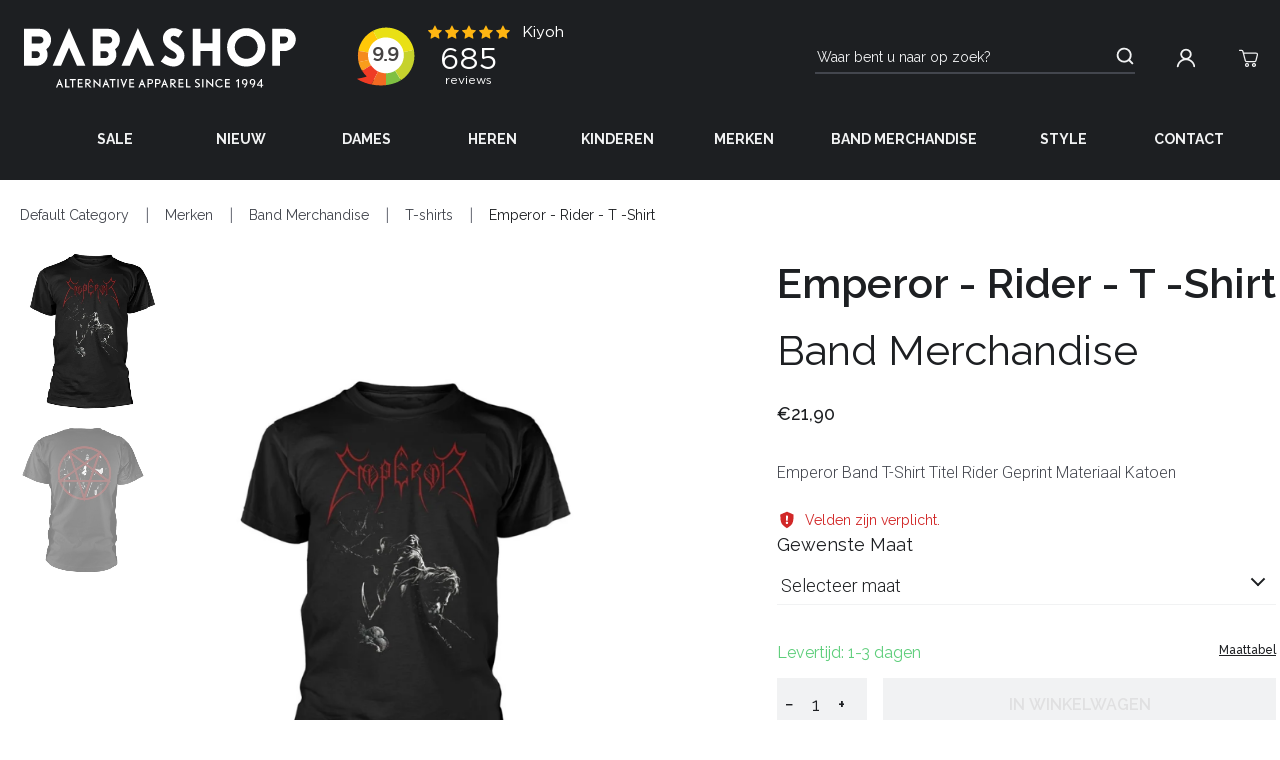

--- FILE ---
content_type: application/javascript; charset=UTF-8
request_url: https://www.babashop.nl/dist/vendors~vsf-modals~vsf-my-account~vsf-product~vsf-static.68c24cc272d1325b1513.js
body_size: 9779
content:
(window.webpackJsonp=window.webpackJsonp||[]).push([[1],{1017:function(t,e,i){"use strict";i(1023),i(1024),i(1025);var s=i(1354),r=i.n(s),n=(i(1026),i(514),i(1027),i(1028),i(1029),i(1030),i(1031),i(1032),i(1355)),o=i.n(n),a=i(1356),l=i.n(a),c=i(1357),h=i.n(c),u=i(1358),d=(i(1033),i(1034),i(515),i(1035),i(1036),null),f=null;function p(){if(null===d){if("undefined"==typeof document)return d=0;var t=document.body,e=document.createElement("div");e.classList.add("simplebar-hide-scrollbar"),t.appendChild(e);var i=e.getBoundingClientRect().right;t.removeChild(e),d=i}return d}r.a&&window.addEventListener("resize",(function(){f!==window.devicePixelRatio&&(f=window.devicePixelRatio,d=null)}));var v=function(t){return Array.prototype.reduce.call(t,(function(t,e){var i=e.name.match(/data-simplebar-(.+)/);if(i){var s=i[1].replace(/\W+(.)/g,(function(t,e){return e.toUpperCase()}));switch(e.value){case"true":t[s]=!0;break;case"false":t[s]=!1;break;case void 0:t[s]=!0;break;default:t[s]=e.value}}return t}),{})};function m(t){return t&&t.ownerDocument&&t.ownerDocument.defaultView?t.ownerDocument.defaultView:window}function b(t){return t&&t.ownerDocument?t.ownerDocument:document}var g=function(){function t(e,i){var s=this;this.onScroll=function(){var t=m(s.el);s.scrollXTicking||(t.requestAnimationFrame(s.scrollX),s.scrollXTicking=!0),s.scrollYTicking||(t.requestAnimationFrame(s.scrollY),s.scrollYTicking=!0)},this.scrollX=function(){s.axis.x.isOverflowing&&(s.showScrollbar("x"),s.positionScrollbar("x")),s.scrollXTicking=!1},this.scrollY=function(){s.axis.y.isOverflowing&&(s.showScrollbar("y"),s.positionScrollbar("y")),s.scrollYTicking=!1},this.onMouseEnter=function(){s.showScrollbar("x"),s.showScrollbar("y")},this.onMouseMove=function(t){s.mouseX=t.clientX,s.mouseY=t.clientY,(s.axis.x.isOverflowing||s.axis.x.forceVisible)&&s.onMouseMoveForAxis("x"),(s.axis.y.isOverflowing||s.axis.y.forceVisible)&&s.onMouseMoveForAxis("y")},this.onMouseLeave=function(){s.onMouseMove.cancel(),(s.axis.x.isOverflowing||s.axis.x.forceVisible)&&s.onMouseLeaveForAxis("x"),(s.axis.y.isOverflowing||s.axis.y.forceVisible)&&s.onMouseLeaveForAxis("y"),s.mouseX=-1,s.mouseY=-1},this.onWindowResize=function(){s.scrollbarWidth=s.getScrollbarWidth(),s.hideNativeScrollbar()},this.hideScrollbars=function(){s.axis.x.track.rect=s.axis.x.track.el.getBoundingClientRect(),s.axis.y.track.rect=s.axis.y.track.el.getBoundingClientRect(),s.isWithinBounds(s.axis.y.track.rect)||(s.axis.y.scrollbar.el.classList.remove(s.classNames.visible),s.axis.y.isVisible=!1),s.isWithinBounds(s.axis.x.track.rect)||(s.axis.x.scrollbar.el.classList.remove(s.classNames.visible),s.axis.x.isVisible=!1)},this.onPointerEvent=function(t){var e,i;s.axis.x.track.rect=s.axis.x.track.el.getBoundingClientRect(),s.axis.y.track.rect=s.axis.y.track.el.getBoundingClientRect(),(s.axis.x.isOverflowing||s.axis.x.forceVisible)&&(e=s.isWithinBounds(s.axis.x.track.rect)),(s.axis.y.isOverflowing||s.axis.y.forceVisible)&&(i=s.isWithinBounds(s.axis.y.track.rect)),(e||i)&&(t.preventDefault(),t.stopPropagation(),"mousedown"===t.type&&(e&&(s.axis.x.scrollbar.rect=s.axis.x.scrollbar.el.getBoundingClientRect(),s.isWithinBounds(s.axis.x.scrollbar.rect)?s.onDragStart(t,"x"):s.onTrackClick(t,"x")),i&&(s.axis.y.scrollbar.rect=s.axis.y.scrollbar.el.getBoundingClientRect(),s.isWithinBounds(s.axis.y.scrollbar.rect)?s.onDragStart(t,"y"):s.onTrackClick(t,"y"))))},this.drag=function(e){var i=s.axis[s.draggedAxis].track,r=i.rect[s.axis[s.draggedAxis].sizeAttr],n=s.axis[s.draggedAxis].scrollbar,o=s.contentWrapperEl[s.axis[s.draggedAxis].scrollSizeAttr],a=parseInt(s.elStyles[s.axis[s.draggedAxis].sizeAttr],10);e.preventDefault(),e.stopPropagation();var l=(("y"===s.draggedAxis?e.pageY:e.pageX)-i.rect[s.axis[s.draggedAxis].offsetAttr]-s.axis[s.draggedAxis].dragOffset)/(r-n.size)*(o-a);"x"===s.draggedAxis&&(l=s.isRtl&&t.getRtlHelpers().isRtlScrollbarInverted?l-(r+n.size):l,l=s.isRtl&&t.getRtlHelpers().isRtlScrollingInverted?-l:l),s.contentWrapperEl[s.axis[s.draggedAxis].scrollOffsetAttr]=l},this.onEndDrag=function(t){var e=b(s.el),i=m(s.el);t.preventDefault(),t.stopPropagation(),s.el.classList.remove(s.classNames.dragging),e.removeEventListener("mousemove",s.drag,!0),e.removeEventListener("mouseup",s.onEndDrag,!0),s.removePreventClickId=i.setTimeout((function(){e.removeEventListener("click",s.preventClick,!0),e.removeEventListener("dblclick",s.preventClick,!0),s.removePreventClickId=null}))},this.preventClick=function(t){t.preventDefault(),t.stopPropagation()},this.el=e,this.minScrollbarWidth=20,this.options=Object.assign({},t.defaultOptions,{},i),this.classNames=Object.assign({},t.defaultOptions.classNames,{},this.options.classNames),this.axis={x:{scrollOffsetAttr:"scrollLeft",sizeAttr:"width",scrollSizeAttr:"scrollWidth",offsetSizeAttr:"offsetWidth",offsetAttr:"left",overflowAttr:"overflowX",dragOffset:0,isOverflowing:!0,isVisible:!1,forceVisible:!1,track:{},scrollbar:{}},y:{scrollOffsetAttr:"scrollTop",sizeAttr:"height",scrollSizeAttr:"scrollHeight",offsetSizeAttr:"offsetHeight",offsetAttr:"top",overflowAttr:"overflowY",dragOffset:0,isOverflowing:!0,isVisible:!1,forceVisible:!1,track:{},scrollbar:{}}},this.removePreventClickId=null,t.instances.has(this.el)||(this.recalculate=o()(this.recalculate.bind(this),64),this.onMouseMove=o()(this.onMouseMove.bind(this),64),this.hideScrollbars=l()(this.hideScrollbars.bind(this),this.options.timeout),this.onWindowResize=l()(this.onWindowResize.bind(this),64,{leading:!0}),t.getRtlHelpers=h()(t.getRtlHelpers),this.init())}t.getRtlHelpers=function(){var e=document.createElement("div");e.innerHTML='<div class="hs-dummy-scrollbar-size"><div style="height: 200%; width: 200%; margin: 10px 0;"></div></div>';var i=e.firstElementChild;document.body.appendChild(i);var s=i.firstElementChild;i.scrollLeft=0;var r=t.getOffset(i),n=t.getOffset(s);i.scrollLeft=999;var o=t.getOffset(s);return{isRtlScrollingInverted:r.left!==n.left&&n.left-o.left!=0,isRtlScrollbarInverted:r.left!==n.left}},t.getOffset=function(t){var e=t.getBoundingClientRect(),i=b(t),s=m(t);return{top:e.top+(s.pageYOffset||i.documentElement.scrollTop),left:e.left+(s.pageXOffset||i.documentElement.scrollLeft)}};var e=t.prototype;return e.init=function(){t.instances.set(this.el,this),r.a&&(this.initDOM(),this.scrollbarWidth=this.getScrollbarWidth(),this.recalculate(),this.initListeners())},e.initDOM=function(){var t=this;if(Array.prototype.filter.call(this.el.children,(function(e){return e.classList.contains(t.classNames.wrapper)})).length)this.wrapperEl=this.el.querySelector("."+this.classNames.wrapper),this.contentWrapperEl=this.options.scrollableNode||this.el.querySelector("."+this.classNames.contentWrapper),this.contentEl=this.options.contentNode||this.el.querySelector("."+this.classNames.contentEl),this.offsetEl=this.el.querySelector("."+this.classNames.offset),this.maskEl=this.el.querySelector("."+this.classNames.mask),this.placeholderEl=this.findChild(this.wrapperEl,"."+this.classNames.placeholder),this.heightAutoObserverWrapperEl=this.el.querySelector("."+this.classNames.heightAutoObserverWrapperEl),this.heightAutoObserverEl=this.el.querySelector("."+this.classNames.heightAutoObserverEl),this.axis.x.track.el=this.findChild(this.el,"."+this.classNames.track+"."+this.classNames.horizontal),this.axis.y.track.el=this.findChild(this.el,"."+this.classNames.track+"."+this.classNames.vertical);else{for(this.wrapperEl=document.createElement("div"),this.contentWrapperEl=document.createElement("div"),this.offsetEl=document.createElement("div"),this.maskEl=document.createElement("div"),this.contentEl=document.createElement("div"),this.placeholderEl=document.createElement("div"),this.heightAutoObserverWrapperEl=document.createElement("div"),this.heightAutoObserverEl=document.createElement("div"),this.wrapperEl.classList.add(this.classNames.wrapper),this.contentWrapperEl.classList.add(this.classNames.contentWrapper),this.offsetEl.classList.add(this.classNames.offset),this.maskEl.classList.add(this.classNames.mask),this.contentEl.classList.add(this.classNames.contentEl),this.placeholderEl.classList.add(this.classNames.placeholder),this.heightAutoObserverWrapperEl.classList.add(this.classNames.heightAutoObserverWrapperEl),this.heightAutoObserverEl.classList.add(this.classNames.heightAutoObserverEl);this.el.firstChild;)this.contentEl.appendChild(this.el.firstChild);this.contentWrapperEl.appendChild(this.contentEl),this.offsetEl.appendChild(this.contentWrapperEl),this.maskEl.appendChild(this.offsetEl),this.heightAutoObserverWrapperEl.appendChild(this.heightAutoObserverEl),this.wrapperEl.appendChild(this.heightAutoObserverWrapperEl),this.wrapperEl.appendChild(this.maskEl),this.wrapperEl.appendChild(this.placeholderEl),this.el.appendChild(this.wrapperEl)}if(!this.axis.x.track.el||!this.axis.y.track.el){var e=document.createElement("div"),i=document.createElement("div");e.classList.add(this.classNames.track),i.classList.add(this.classNames.scrollbar),e.appendChild(i),this.axis.x.track.el=e.cloneNode(!0),this.axis.x.track.el.classList.add(this.classNames.horizontal),this.axis.y.track.el=e.cloneNode(!0),this.axis.y.track.el.classList.add(this.classNames.vertical),this.el.appendChild(this.axis.x.track.el),this.el.appendChild(this.axis.y.track.el)}this.axis.x.scrollbar.el=this.axis.x.track.el.querySelector("."+this.classNames.scrollbar),this.axis.y.scrollbar.el=this.axis.y.track.el.querySelector("."+this.classNames.scrollbar),this.options.autoHide||(this.axis.x.scrollbar.el.classList.add(this.classNames.visible),this.axis.y.scrollbar.el.classList.add(this.classNames.visible)),this.el.setAttribute("data-simplebar","init")},e.initListeners=function(){var t=this,e=m(this.el);this.options.autoHide&&this.el.addEventListener("mouseenter",this.onMouseEnter),["mousedown","click","dblclick"].forEach((function(e){t.el.addEventListener(e,t.onPointerEvent,!0)})),["touchstart","touchend","touchmove"].forEach((function(e){t.el.addEventListener(e,t.onPointerEvent,{capture:!0,passive:!0})})),this.el.addEventListener("mousemove",this.onMouseMove),this.el.addEventListener("mouseleave",this.onMouseLeave),this.contentWrapperEl.addEventListener("scroll",this.onScroll),e.addEventListener("resize",this.onWindowResize);var i=!1,s=e.ResizeObserver||u.a;this.resizeObserver=new s((function(){i&&t.recalculate()})),this.resizeObserver.observe(this.el),this.resizeObserver.observe(this.contentEl),e.requestAnimationFrame((function(){i=!0})),this.mutationObserver=new e.MutationObserver(this.recalculate),this.mutationObserver.observe(this.contentEl,{childList:!0,subtree:!0,characterData:!0})},e.recalculate=function(){var t=m(this.el);this.elStyles=t.getComputedStyle(this.el),this.isRtl="rtl"===this.elStyles.direction;var e=this.heightAutoObserverEl.offsetHeight<=1,i=this.heightAutoObserverEl.offsetWidth<=1,s=this.contentEl.offsetWidth,r=this.contentWrapperEl.offsetWidth,n=this.elStyles.overflowX,o=this.elStyles.overflowY;this.contentEl.style.padding=this.elStyles.paddingTop+" "+this.elStyles.paddingRight+" "+this.elStyles.paddingBottom+" "+this.elStyles.paddingLeft,this.wrapperEl.style.margin="-"+this.elStyles.paddingTop+" -"+this.elStyles.paddingRight+" -"+this.elStyles.paddingBottom+" -"+this.elStyles.paddingLeft;var a=this.contentEl.scrollHeight,l=this.contentEl.scrollWidth;this.contentWrapperEl.style.height=e?"auto":"100%",this.placeholderEl.style.width=i?s+"px":"auto",this.placeholderEl.style.height=a+"px";var c=this.contentWrapperEl.offsetHeight;this.axis.x.isOverflowing=l>s,this.axis.y.isOverflowing=a>c,this.axis.x.isOverflowing="hidden"!==n&&this.axis.x.isOverflowing,this.axis.y.isOverflowing="hidden"!==o&&this.axis.y.isOverflowing,this.axis.x.forceVisible="x"===this.options.forceVisible||!0===this.options.forceVisible,this.axis.y.forceVisible="y"===this.options.forceVisible||!0===this.options.forceVisible,this.hideNativeScrollbar();var h=this.axis.x.isOverflowing?this.scrollbarWidth:0,u=this.axis.y.isOverflowing?this.scrollbarWidth:0;this.axis.x.isOverflowing=this.axis.x.isOverflowing&&l>r-u,this.axis.y.isOverflowing=this.axis.y.isOverflowing&&a>c-h,this.axis.x.scrollbar.size=this.getScrollbarSize("x"),this.axis.y.scrollbar.size=this.getScrollbarSize("y"),this.axis.x.scrollbar.el.style.width=this.axis.x.scrollbar.size+"px",this.axis.y.scrollbar.el.style.height=this.axis.y.scrollbar.size+"px",this.positionScrollbar("x"),this.positionScrollbar("y"),this.toggleTrackVisibility("x"),this.toggleTrackVisibility("y")},e.getScrollbarSize=function(t){if(void 0===t&&(t="y"),!this.axis[t].isOverflowing)return 0;var e,i=this.contentEl[this.axis[t].scrollSizeAttr],s=this.axis[t].track.el[this.axis[t].offsetSizeAttr],r=s/i;return e=Math.max(~~(r*s),this.options.scrollbarMinSize),this.options.scrollbarMaxSize&&(e=Math.min(e,this.options.scrollbarMaxSize)),e},e.positionScrollbar=function(e){if(void 0===e&&(e="y"),this.axis[e].isOverflowing){var i=this.contentWrapperEl[this.axis[e].scrollSizeAttr],s=this.axis[e].track.el[this.axis[e].offsetSizeAttr],r=parseInt(this.elStyles[this.axis[e].sizeAttr],10),n=this.axis[e].scrollbar,o=this.contentWrapperEl[this.axis[e].scrollOffsetAttr],a=(o="x"===e&&this.isRtl&&t.getRtlHelpers().isRtlScrollingInverted?-o:o)/(i-r),l=~~((s-n.size)*a);l="x"===e&&this.isRtl&&t.getRtlHelpers().isRtlScrollbarInverted?l+(s-n.size):l,n.el.style.transform="x"===e?"translate3d("+l+"px, 0, 0)":"translate3d(0, "+l+"px, 0)"}},e.toggleTrackVisibility=function(t){void 0===t&&(t="y");var e=this.axis[t].track.el,i=this.axis[t].scrollbar.el;this.axis[t].isOverflowing||this.axis[t].forceVisible?(e.style.visibility="visible",this.contentWrapperEl.style[this.axis[t].overflowAttr]="scroll"):(e.style.visibility="hidden",this.contentWrapperEl.style[this.axis[t].overflowAttr]="hidden"),this.axis[t].isOverflowing?i.style.display="block":i.style.display="none"},e.hideNativeScrollbar=function(){this.offsetEl.style[this.isRtl?"left":"right"]=this.axis.y.isOverflowing||this.axis.y.forceVisible?"-"+this.scrollbarWidth+"px":0,this.offsetEl.style.bottom=this.axis.x.isOverflowing||this.axis.x.forceVisible?"-"+this.scrollbarWidth+"px":0},e.onMouseMoveForAxis=function(t){void 0===t&&(t="y"),this.axis[t].track.rect=this.axis[t].track.el.getBoundingClientRect(),this.axis[t].scrollbar.rect=this.axis[t].scrollbar.el.getBoundingClientRect(),this.isWithinBounds(this.axis[t].scrollbar.rect)?this.axis[t].scrollbar.el.classList.add(this.classNames.hover):this.axis[t].scrollbar.el.classList.remove(this.classNames.hover),this.isWithinBounds(this.axis[t].track.rect)?(this.showScrollbar(t),this.axis[t].track.el.classList.add(this.classNames.hover)):this.axis[t].track.el.classList.remove(this.classNames.hover)},e.onMouseLeaveForAxis=function(t){void 0===t&&(t="y"),this.axis[t].track.el.classList.remove(this.classNames.hover),this.axis[t].scrollbar.el.classList.remove(this.classNames.hover)},e.showScrollbar=function(t){void 0===t&&(t="y");var e=this.axis[t].scrollbar.el;this.axis[t].isVisible||(e.classList.add(this.classNames.visible),this.axis[t].isVisible=!0),this.options.autoHide&&this.hideScrollbars()},e.onDragStart=function(t,e){void 0===e&&(e="y");var i=b(this.el),s=m(this.el),r=this.axis[e].scrollbar,n="y"===e?t.pageY:t.pageX;this.axis[e].dragOffset=n-r.rect[this.axis[e].offsetAttr],this.draggedAxis=e,this.el.classList.add(this.classNames.dragging),i.addEventListener("mousemove",this.drag,!0),i.addEventListener("mouseup",this.onEndDrag,!0),null===this.removePreventClickId?(i.addEventListener("click",this.preventClick,!0),i.addEventListener("dblclick",this.preventClick,!0)):(s.clearTimeout(this.removePreventClickId),this.removePreventClickId=null)},e.onTrackClick=function(t,e){var i=this;if(void 0===e&&(e="y"),this.options.clickOnTrack){var s=m(this.el);this.axis[e].scrollbar.rect=this.axis[e].scrollbar.el.getBoundingClientRect();var r=this.axis[e].scrollbar.rect[this.axis[e].offsetAttr],n=parseInt(this.elStyles[this.axis[e].sizeAttr],10),o=this.contentWrapperEl[this.axis[e].scrollOffsetAttr],a=("y"===e?this.mouseY-r:this.mouseX-r)<0?-1:1,l=-1===a?o-n:o+n;!function t(){var r,n;-1===a?o>l&&(o-=i.options.clickOnTrackSpeed,i.contentWrapperEl.scrollTo(((r={})[i.axis[e].offsetAttr]=o,r)),s.requestAnimationFrame(t)):o<l&&(o+=i.options.clickOnTrackSpeed,i.contentWrapperEl.scrollTo(((n={})[i.axis[e].offsetAttr]=o,n)),s.requestAnimationFrame(t))}()}},e.getContentElement=function(){return this.contentEl},e.getScrollElement=function(){return this.contentWrapperEl},e.getScrollbarWidth=function(){try{return"none"===getComputedStyle(this.contentWrapperEl,"::-webkit-scrollbar").display||"scrollbarWidth"in document.documentElement.style||"-ms-overflow-style"in document.documentElement.style?0:p()}catch(t){return p()}},e.removeListeners=function(){var t=this,e=m(this.el);this.options.autoHide&&this.el.removeEventListener("mouseenter",this.onMouseEnter),["mousedown","click","dblclick"].forEach((function(e){t.el.removeEventListener(e,t.onPointerEvent,!0)})),["touchstart","touchend","touchmove"].forEach((function(e){t.el.removeEventListener(e,t.onPointerEvent,{capture:!0,passive:!0})})),this.el.removeEventListener("mousemove",this.onMouseMove),this.el.removeEventListener("mouseleave",this.onMouseLeave),this.contentWrapperEl&&this.contentWrapperEl.removeEventListener("scroll",this.onScroll),e.removeEventListener("resize",this.onWindowResize),this.mutationObserver&&this.mutationObserver.disconnect(),this.resizeObserver&&this.resizeObserver.disconnect(),this.recalculate.cancel(),this.onMouseMove.cancel(),this.hideScrollbars.cancel(),this.onWindowResize.cancel()},e.unMount=function(){this.removeListeners(),t.instances.delete(this.el)},e.isWithinBounds=function(t){return this.mouseX>=t.left&&this.mouseX<=t.left+t.width&&this.mouseY>=t.top&&this.mouseY<=t.top+t.height},e.findChild=function(t,e){var i=t.matches||t.webkitMatchesSelector||t.mozMatchesSelector||t.msMatchesSelector;return Array.prototype.filter.call(t.children,(function(t){return i.call(t,e)}))[0]},t}();g.defaultOptions={autoHide:!0,forceVisible:!1,clickOnTrack:!0,clickOnTrackSpeed:40,classNames:{contentEl:"simplebar-content",contentWrapper:"simplebar-content-wrapper",offset:"simplebar-offset",mask:"simplebar-mask",wrapper:"simplebar-wrapper",placeholder:"simplebar-placeholder",scrollbar:"simplebar-scrollbar",track:"simplebar-track",heightAutoObserverWrapperEl:"simplebar-height-auto-observer-wrapper",heightAutoObserverEl:"simplebar-height-auto-observer",visible:"simplebar-visible",horizontal:"simplebar-horizontal",vertical:"simplebar-vertical",hover:"simplebar-hover",dragging:"simplebar-dragging"},scrollbarMinSize:25,scrollbarMaxSize:0,timeout:1e3},g.instances=new WeakMap,g.initDOMLoadedElements=function(){document.removeEventListener("DOMContentLoaded",this.initDOMLoadedElements),window.removeEventListener("load",this.initDOMLoadedElements),Array.prototype.forEach.call(document.querySelectorAll("[data-simplebar]"),(function(t){"init"===t.getAttribute("data-simplebar")||g.instances.has(t)||new g(t,v(t.attributes))}))},g.removeObserver=function(){this.globalObserver.disconnect()},g.initHtmlApi=function(){this.initDOMLoadedElements=this.initDOMLoadedElements.bind(this),"undefined"!=typeof MutationObserver&&(this.globalObserver=new MutationObserver(g.handleMutations),this.globalObserver.observe(document,{childList:!0,subtree:!0})),"complete"===document.readyState||"loading"!==document.readyState&&!document.documentElement.doScroll?window.setTimeout(this.initDOMLoadedElements):(document.addEventListener("DOMContentLoaded",this.initDOMLoadedElements),window.addEventListener("load",this.initDOMLoadedElements))},g.handleMutations=function(t){t.forEach((function(t){Array.prototype.forEach.call(t.addedNodes,(function(t){1===t.nodeType&&(t.hasAttribute("data-simplebar")?!g.instances.has(t)&&new g(t,v(t.attributes)):Array.prototype.forEach.call(t.querySelectorAll("[data-simplebar]"),(function(t){"init"===t.getAttribute("data-simplebar")||g.instances.has(t)||new g(t,v(t.attributes))})))})),Array.prototype.forEach.call(t.removedNodes,(function(t){1===t.nodeType&&(t.hasAttribute('[data-simplebar="init"]')?g.instances.has(t)&&g.instances.get(t).unMount():Array.prototype.forEach.call(t.querySelectorAll('[data-simplebar="init"]'),(function(t){g.instances.has(t)&&g.instances.get(t).unMount()})))}))}))},g.getOptions=v,r.a&&g.initHtmlApi();var y=g,x={name:"simplebar-vue",mounted:function(){var t=y.getOptions(this.$refs.element.attributes);this.SimpleBar=new y(this.$refs.element,t)},computed:{scrollElement:function(){return this.$refs.scrollElement},contentElement:function(){return this.$refs.contentElement}}},E=function(){var t=this,e=t.$createElement,i=t._self._c||e;return i("div",{ref:"element"},[i("div",{staticClass:"simplebar-wrapper"},[t._m(0),t._v(" "),i("div",{staticClass:"simplebar-mask"},[i("div",{staticClass:"simplebar-offset"},[i("div",{ref:"scrollElement",staticClass:"simplebar-content-wrapper"},[i("div",{ref:"contentElement",staticClass:"simplebar-content"},[t._t("default")],2)])])]),t._v(" "),i("div",{staticClass:"simplebar-placeholder"})]),t._v(" "),t._m(1),t._v(" "),t._m(2)])};E._withStripped=!0;var w=function(t,e,i,s,r,n,o,a){var l=("function"==typeof i?i.options:i)||{};return l.__file="/Users/adriendenat/Sites/simplebar/packages/simplebar-vue/index.vue",l.render||(l.render=t.render,l.staticRenderFns=t.staticRenderFns,l._compiled=!0,r&&(l.functional=!0)),l._scopeId=s,l}({render:E,staticRenderFns:[function(){var t=this.$createElement,e=this._self._c||t;return e("div",{staticClass:"simplebar-height-auto-observer-wrapper"},[e("div",{staticClass:"simplebar-height-auto-observer"})])},function(){var t=this.$createElement,e=this._self._c||t;return e("div",{staticClass:"simplebar-track simplebar-horizontal"},[e("div",{staticClass:"simplebar-scrollbar"})])},function(){var t=this.$createElement,e=this._self._c||t;return e("div",{staticClass:"simplebar-track simplebar-vertical"},[e("div",{staticClass:"simplebar-scrollbar"})])}]},0,x,void 0,!1);e.a=w},1354:function(t,e){var i=!("undefined"==typeof window||!window.document||!window.document.createElement);t.exports=i},1355:function(t,e,i){(function(e){var i=/^\s+|\s+$/g,s=/^[-+]0x[0-9a-f]+$/i,r=/^0b[01]+$/i,n=/^0o[0-7]+$/i,o=parseInt,a="object"==typeof e&&e&&e.Object===Object&&e,l="object"==typeof self&&self&&self.Object===Object&&self,c=a||l||Function("return this")(),h=Object.prototype.toString,u=Math.max,d=Math.min,f=function(){return c.Date.now()};function p(t,e,i){var s,r,n,o,a,l,c=0,h=!1,p=!1,b=!0;if("function"!=typeof t)throw new TypeError("Expected a function");function g(e){var i=s,n=r;return s=r=void 0,c=e,o=t.apply(n,i)}function y(t){return c=t,a=setTimeout(E,e),h?g(t):o}function x(t){var i=t-l;return void 0===l||i>=e||i<0||p&&t-c>=n}function E(){var t=f();if(x(t))return w(t);a=setTimeout(E,function(t){var i=e-(t-l);return p?d(i,n-(t-c)):i}(t))}function w(t){return a=void 0,b&&s?g(t):(s=r=void 0,o)}function _(){var t=f(),i=x(t);if(s=arguments,r=this,l=t,i){if(void 0===a)return y(l);if(p)return a=setTimeout(E,e),g(l)}return void 0===a&&(a=setTimeout(E,e)),o}return e=m(e)||0,v(i)&&(h=!!i.leading,n=(p="maxWait"in i)?u(m(i.maxWait)||0,e):n,b="trailing"in i?!!i.trailing:b),_.cancel=function(){void 0!==a&&clearTimeout(a),c=0,s=l=r=a=void 0},_.flush=function(){return void 0===a?o:w(f())},_}function v(t){var e=typeof t;return!!t&&("object"==e||"function"==e)}function m(t){if("number"==typeof t)return t;if(function(t){return"symbol"==typeof t||function(t){return!!t&&"object"==typeof t}(t)&&"[object Symbol]"==h.call(t)}(t))return NaN;if(v(t)){var e="function"==typeof t.valueOf?t.valueOf():t;t=v(e)?e+"":e}if("string"!=typeof t)return 0===t?t:+t;t=t.replace(i,"");var a=r.test(t);return a||n.test(t)?o(t.slice(2),a?2:8):s.test(t)?NaN:+t}t.exports=function(t,e,i){var s=!0,r=!0;if("function"!=typeof t)throw new TypeError("Expected a function");return v(i)&&(s="leading"in i?!!i.leading:s,r="trailing"in i?!!i.trailing:r),p(t,e,{leading:s,maxWait:e,trailing:r})}}).call(this,i(53))},1356:function(t,e,i){(function(e){var i=/^\s+|\s+$/g,s=/^[-+]0x[0-9a-f]+$/i,r=/^0b[01]+$/i,n=/^0o[0-7]+$/i,o=parseInt,a="object"==typeof e&&e&&e.Object===Object&&e,l="object"==typeof self&&self&&self.Object===Object&&self,c=a||l||Function("return this")(),h=Object.prototype.toString,u=Math.max,d=Math.min,f=function(){return c.Date.now()};function p(t){var e=typeof t;return!!t&&("object"==e||"function"==e)}function v(t){if("number"==typeof t)return t;if(function(t){return"symbol"==typeof t||function(t){return!!t&&"object"==typeof t}(t)&&"[object Symbol]"==h.call(t)}(t))return NaN;if(p(t)){var e="function"==typeof t.valueOf?t.valueOf():t;t=p(e)?e+"":e}if("string"!=typeof t)return 0===t?t:+t;t=t.replace(i,"");var a=r.test(t);return a||n.test(t)?o(t.slice(2),a?2:8):s.test(t)?NaN:+t}t.exports=function(t,e,i){var s,r,n,o,a,l,c=0,h=!1,m=!1,b=!0;if("function"!=typeof t)throw new TypeError("Expected a function");function g(e){var i=s,n=r;return s=r=void 0,c=e,o=t.apply(n,i)}function y(t){return c=t,a=setTimeout(E,e),h?g(t):o}function x(t){var i=t-l;return void 0===l||i>=e||i<0||m&&t-c>=n}function E(){var t=f();if(x(t))return w(t);a=setTimeout(E,function(t){var i=e-(t-l);return m?d(i,n-(t-c)):i}(t))}function w(t){return a=void 0,b&&s?g(t):(s=r=void 0,o)}function _(){var t=f(),i=x(t);if(s=arguments,r=this,l=t,i){if(void 0===a)return y(l);if(m)return a=setTimeout(E,e),g(l)}return void 0===a&&(a=setTimeout(E,e)),o}return e=v(e)||0,p(i)&&(h=!!i.leading,n=(m="maxWait"in i)?u(v(i.maxWait)||0,e):n,b="trailing"in i?!!i.trailing:b),_.cancel=function(){void 0!==a&&clearTimeout(a),c=0,s=l=r=a=void 0},_.flush=function(){return void 0===a?o:w(f())},_}}).call(this,i(53))},1357:function(t,e,i){(function(e){var i=/^\[object .+?Constructor\]$/,s="object"==typeof e&&e&&e.Object===Object&&e,r="object"==typeof self&&self&&self.Object===Object&&self,n=s||r||Function("return this")();var o,a=Array.prototype,l=Function.prototype,c=Object.prototype,h=n["__core-js_shared__"],u=(o=/[^.]+$/.exec(h&&h.keys&&h.keys.IE_PROTO||""))?"Symbol(src)_1."+o:"",d=l.toString,f=c.hasOwnProperty,p=c.toString,v=RegExp("^"+d.call(f).replace(/[\\^$.*+?()[\]{}|]/g,"\\$&").replace(/hasOwnProperty|(function).*?(?=\\\()| for .+?(?=\\\])/g,"$1.*?")+"$"),m=a.splice,b=S(n,"Map"),g=S(Object,"create");function y(t){var e=-1,i=t?t.length:0;for(this.clear();++e<i;){var s=t[e];this.set(s[0],s[1])}}function x(t){var e=-1,i=t?t.length:0;for(this.clear();++e<i;){var s=t[e];this.set(s[0],s[1])}}function E(t){var e=-1,i=t?t.length:0;for(this.clear();++e<i;){var s=t[e];this.set(s[0],s[1])}}function w(t,e){for(var i,s,r=t.length;r--;)if((i=t[r][0])===(s=e)||i!=i&&s!=s)return r;return-1}function _(t){return!(!A(t)||(e=t,u&&u in e))&&(function(t){var e=A(t)?p.call(t):"";return"[object Function]"==e||"[object GeneratorFunction]"==e}(t)||function(t){var e=!1;if(null!=t&&"function"!=typeof t.toString)try{e=!!(t+"")}catch(t){}return e}(t)?v:i).test(function(t){if(null!=t){try{return d.call(t)}catch(t){}try{return t+""}catch(t){}}return""}(t));var e}function O(t,e){var i,s,r=t.__data__;return("string"==(s=typeof(i=e))||"number"==s||"symbol"==s||"boolean"==s?"__proto__"!==i:null===i)?r["string"==typeof e?"string":"hash"]:r.map}function S(t,e){var i=function(t,e){return null==t?void 0:t[e]}(t,e);return _(i)?i:void 0}function k(t,e){if("function"!=typeof t||e&&"function"!=typeof e)throw new TypeError("Expected a function");var i=function(){var s=arguments,r=e?e.apply(this,s):s[0],n=i.cache;if(n.has(r))return n.get(r);var o=t.apply(this,s);return i.cache=n.set(r,o),o};return i.cache=new(k.Cache||E),i}function A(t){var e=typeof t;return!!t&&("object"==e||"function"==e)}y.prototype.clear=function(){this.__data__=g?g(null):{}},y.prototype.delete=function(t){return this.has(t)&&delete this.__data__[t]},y.prototype.get=function(t){var e=this.__data__;if(g){var i=e[t];return"__lodash_hash_undefined__"===i?void 0:i}return f.call(e,t)?e[t]:void 0},y.prototype.has=function(t){var e=this.__data__;return g?void 0!==e[t]:f.call(e,t)},y.prototype.set=function(t,e){return this.__data__[t]=g&&void 0===e?"__lodash_hash_undefined__":e,this},x.prototype.clear=function(){this.__data__=[]},x.prototype.delete=function(t){var e=this.__data__,i=w(e,t);return!(i<0)&&(i==e.length-1?e.pop():m.call(e,i,1),!0)},x.prototype.get=function(t){var e=this.__data__,i=w(e,t);return i<0?void 0:e[i][1]},x.prototype.has=function(t){return w(this.__data__,t)>-1},x.prototype.set=function(t,e){var i=this.__data__,s=w(i,t);return s<0?i.push([t,e]):i[s][1]=e,this},E.prototype.clear=function(){this.__data__={hash:new y,map:new(b||x),string:new y}},E.prototype.delete=function(t){return O(this,t).delete(t)},E.prototype.get=function(t){return O(this,t).get(t)},E.prototype.has=function(t){return O(this,t).has(t)},E.prototype.set=function(t,e){return O(this,t).set(t,e),this},k.Cache=E,t.exports=k}).call(this,i(53))},1358:function(t,e,i){"use strict";(function(t){var i=function(){if("undefined"!=typeof Map)return Map;function t(t,e){var i=-1;return t.some((function(t,s){return t[0]===e&&(i=s,!0)})),i}return(function(){function e(){this.__entries__=[]}return Object.defineProperty(e.prototype,"size",{get:function(){return this.__entries__.length},enumerable:!0,configurable:!0}),e.prototype.get=function(e){var i=t(this.__entries__,e),s=this.__entries__[i];return s&&s[1]},e.prototype.set=function(e,i){var s=t(this.__entries__,e);~s?this.__entries__[s][1]=i:this.__entries__.push([e,i])},e.prototype.delete=function(e){var i=this.__entries__,s=t(i,e);~s&&i.splice(s,1)},e.prototype.has=function(e){return!!~t(this.__entries__,e)},e.prototype.clear=function(){this.__entries__.splice(0)},e.prototype.forEach=function(t,e){void 0===e&&(e=null);for(var i=0,s=this.__entries__;i<s.length;i++){var r=s[i];t.call(e,r[1],r[0])}},e}())}(),s="undefined"!=typeof window&&"undefined"!=typeof document&&window.document===document,r=void 0!==t&&t.Math===Math?t:"undefined"!=typeof self&&self.Math===Math?self:"undefined"!=typeof window&&window.Math===Math?window:Function("return this")(),n="function"==typeof requestAnimationFrame?requestAnimationFrame.bind(r):function(t){return setTimeout((function(){return t(Date.now())}),1e3/60)};var o=["top","right","bottom","left","width","height","size","weight"],a="undefined"!=typeof MutationObserver,l=function(){function t(){this.connected_=!1,this.mutationEventsAdded_=!1,this.mutationsObserver_=null,this.observers_=[],this.onTransitionEnd_=this.onTransitionEnd_.bind(this),this.refresh=function(t,e){var i=!1,s=!1,r=0;function o(){i&&(i=!1,t()),s&&l()}function a(){n(o)}function l(){var t=Date.now();if(i){if(t-r<2)return;s=!0}else i=!0,s=!1,setTimeout(a,e);r=t}return l}(this.refresh.bind(this),20)}return t.prototype.addObserver=function(t){~this.observers_.indexOf(t)||this.observers_.push(t),this.connected_||this.connect_()},t.prototype.removeObserver=function(t){var e=this.observers_,i=e.indexOf(t);~i&&e.splice(i,1),!e.length&&this.connected_&&this.disconnect_()},t.prototype.refresh=function(){this.updateObservers_()&&this.refresh()},t.prototype.updateObservers_=function(){var t=this.observers_.filter((function(t){return t.gatherActive(),t.hasActive()}));return t.forEach((function(t){return t.broadcastActive()})),t.length>0},t.prototype.connect_=function(){s&&!this.connected_&&(document.addEventListener("transitionend",this.onTransitionEnd_),window.addEventListener("resize",this.refresh),a?(this.mutationsObserver_=new MutationObserver(this.refresh),this.mutationsObserver_.observe(document,{attributes:!0,childList:!0,characterData:!0,subtree:!0})):(document.addEventListener("DOMSubtreeModified",this.refresh),this.mutationEventsAdded_=!0),this.connected_=!0)},t.prototype.disconnect_=function(){s&&this.connected_&&(document.removeEventListener("transitionend",this.onTransitionEnd_),window.removeEventListener("resize",this.refresh),this.mutationsObserver_&&this.mutationsObserver_.disconnect(),this.mutationEventsAdded_&&document.removeEventListener("DOMSubtreeModified",this.refresh),this.mutationsObserver_=null,this.mutationEventsAdded_=!1,this.connected_=!1)},t.prototype.onTransitionEnd_=function(t){var e=t.propertyName,i=void 0===e?"":e;o.some((function(t){return!!~i.indexOf(t)}))&&this.refresh()},t.getInstance=function(){return this.instance_||(this.instance_=new t),this.instance_},t.instance_=null,t}(),c=function(t,e){for(var i=0,s=Object.keys(e);i<s.length;i++){var r=s[i];Object.defineProperty(t,r,{value:e[r],enumerable:!1,writable:!1,configurable:!0})}return t},h=function(t){return t&&t.ownerDocument&&t.ownerDocument.defaultView||r},u=b(0,0,0,0);function d(t){return parseFloat(t)||0}function f(t){for(var e=[],i=1;i<arguments.length;i++)e[i-1]=arguments[i];return e.reduce((function(e,i){return e+d(t["border-"+i+"-width"])}),0)}function p(t){var e=t.clientWidth,i=t.clientHeight;if(!e&&!i)return u;var s=h(t).getComputedStyle(t),r=function(t){for(var e={},i=0,s=["top","right","bottom","left"];i<s.length;i++){var r=s[i],n=t["padding-"+r];e[r]=d(n)}return e}(s),n=r.left+r.right,o=r.top+r.bottom,a=d(s.width),l=d(s.height);if("border-box"===s.boxSizing&&(Math.round(a+n)!==e&&(a-=f(s,"left","right")+n),Math.round(l+o)!==i&&(l-=f(s,"top","bottom")+o)),!function(t){return t===h(t).document.documentElement}(t)){var c=Math.round(a+n)-e,p=Math.round(l+o)-i;1!==Math.abs(c)&&(a-=c),1!==Math.abs(p)&&(l-=p)}return b(r.left,r.top,a,l)}var v="undefined"!=typeof SVGGraphicsElement?function(t){return t instanceof h(t).SVGGraphicsElement}:function(t){return t instanceof h(t).SVGElement&&"function"==typeof t.getBBox};function m(t){return s?v(t)?function(t){var e=t.getBBox();return b(0,0,e.width,e.height)}(t):p(t):u}function b(t,e,i,s){return{x:t,y:e,width:i,height:s}}var g=function(){function t(t){this.broadcastWidth=0,this.broadcastHeight=0,this.contentRect_=b(0,0,0,0),this.target=t}return t.prototype.isActive=function(){var t=m(this.target);return this.contentRect_=t,t.width!==this.broadcastWidth||t.height!==this.broadcastHeight},t.prototype.broadcastRect=function(){var t=this.contentRect_;return this.broadcastWidth=t.width,this.broadcastHeight=t.height,t},t}(),y=function(t,e){var i,s,r,n,o,a,l,h=(s=(i=e).x,r=i.y,n=i.width,o=i.height,a="undefined"!=typeof DOMRectReadOnly?DOMRectReadOnly:Object,l=Object.create(a.prototype),c(l,{x:s,y:r,width:n,height:o,top:r,right:s+n,bottom:o+r,left:s}),l);c(this,{target:t,contentRect:h})},x=function(){function t(t,e,s){if(this.activeObservations_=[],this.observations_=new i,"function"!=typeof t)throw new TypeError("The callback provided as parameter 1 is not a function.");this.callback_=t,this.controller_=e,this.callbackCtx_=s}return t.prototype.observe=function(t){if(!arguments.length)throw new TypeError("1 argument required, but only 0 present.");if("undefined"!=typeof Element&&Element instanceof Object){if(!(t instanceof h(t).Element))throw new TypeError('parameter 1 is not of type "Element".');var e=this.observations_;e.has(t)||(e.set(t,new g(t)),this.controller_.addObserver(this),this.controller_.refresh())}},t.prototype.unobserve=function(t){if(!arguments.length)throw new TypeError("1 argument required, but only 0 present.");if("undefined"!=typeof Element&&Element instanceof Object){if(!(t instanceof h(t).Element))throw new TypeError('parameter 1 is not of type "Element".');var e=this.observations_;e.has(t)&&(e.delete(t),e.size||this.controller_.removeObserver(this))}},t.prototype.disconnect=function(){this.clearActive(),this.observations_.clear(),this.controller_.removeObserver(this)},t.prototype.gatherActive=function(){var t=this;this.clearActive(),this.observations_.forEach((function(e){e.isActive()&&t.activeObservations_.push(e)}))},t.prototype.broadcastActive=function(){if(this.hasActive()){var t=this.callbackCtx_,e=this.activeObservations_.map((function(t){return new y(t.target,t.broadcastRect())}));this.callback_.call(t,e,t),this.clearActive()}},t.prototype.clearActive=function(){this.activeObservations_.splice(0)},t.prototype.hasActive=function(){return this.activeObservations_.length>0},t}(),E="undefined"!=typeof WeakMap?new WeakMap:new i,w=function t(e){if(!(this instanceof t))throw new TypeError("Cannot call a class as a function.");if(!arguments.length)throw new TypeError("1 argument required, but only 0 present.");var i=l.getInstance(),s=new x(e,i,this);E.set(this,s)};["observe","unobserve","disconnect"].forEach((function(t){w.prototype[t]=function(){var e;return(e=E.get(this))[t].apply(e,arguments)}}));var _=void 0!==r.ResizeObserver?r.ResizeObserver:w;e.a=_}).call(this,i(53))},874:function(t,e,i){"use strict";function s(t,e,i){return e in t?Object.defineProperty(t,e,{value:i,enumerable:!0,configurable:!0,writable:!0}):t[e]=i,t}function r(t){for(var e=1;e<arguments.length;e++){var i=null!=arguments[e]?arguments[e]:{},r=Object.keys(i);"function"==typeof Object.getOwnPropertySymbols&&(r=r.concat(Object.getOwnPropertySymbols(i).filter((function(t){return Object.getOwnPropertyDescriptor(i,t).enumerable})))),r.forEach((function(e){s(t,e,i[e])}))}return t}i.d(e,"a",(function(){return l}));var n=function(t,e,i){Object.defineProperty(t,e,{configurable:!0,get:function(){return i},set:function(t){console.warn("tried to set frozen property ".concat(e," with ").concat(t))}})},o=function(t,e){var i=arguments.length>2&&void 0!==arguments[2]?arguments[2]:null;Object.defineProperty(t,e,{configurable:!0,writable:!0,value:i})},a={abstract:!0,name:"Fragment",props:{name:{type:String,default:function(){return Math.floor(Date.now()*Math.random()).toString(16)}}},mounted:function(){var t=this.$el,e=t.parentNode,i=document.createComment("fragment#".concat(this.name,"#head")),s=document.createComment("fragment#".concat(this.name,"#tail"));e.insertBefore(i,t),e.insertBefore(s,t),t.appendChild=function(i){e.insertBefore(i,s),n(i,"parentNode",t)},t.insertBefore=function(i,s){e.insertBefore(i,s),n(i,"parentNode",t)},t.removeChild=function(t){e.removeChild(t),o(t,"parentNode")},Array.from(t.childNodes).forEach((function(e){return t.appendChild(e)})),e.removeChild(t),n(t,"parentNode",e),n(t,"nextSibling",s.nextSibling);var r=e.insertBefore;e.insertBefore=function(s,n){r.call(e,s,n!==t?n:i)};var a=e.removeChild;e.removeChild=function(n){if(n===t){for(;i.nextSibling!==s;)t.removeChild(i.nextSibling);e.removeChild(i),e.removeChild(s),o(t,"parentNode"),e.insertBefore=r,e.removeChild=a}else a.call(e,n)}},render:function(t){var e=this,i=this.$slots.default;return i&&i.length&&i.forEach((function(t){return t.data=r({},t.data,{attrs:r({fragment:e.name},(t.data||{}).attrs)})})),t("div",{attrs:{fragment:this.name}},i)}};var l=a}}]);
//# sourceMappingURL=vendors~vsf-modals~vsf-my-account~vsf-product~vsf-static.68c24cc272d1325b1513.js.map

--- FILE ---
content_type: application/javascript; charset=UTF-8
request_url: https://www.babashop.nl/dist/vsf-head-img-instagram-images-json.68c24cc272d1325b1513.js
body_size: 205
content:
(window.webpackJsonp=window.webpackJsonp||[]).push([[17],{1038:function(a){a.exports=JSON.parse('{"instagramImages":[{"image":{"webp":"/assets/banner/webp/bands/dark-throne.webp","fallback":"/assets/banner/png/bands/dark-throne.png"},"url":"/band-merchandise/dark-throne"},{"image":{"webp":"/assets/banner/webp/bands/dri.webp","fallback":"/assets/banner/png/bands/dri.png"},"url":"/band-merchandise/d-r-i"},{"image":{"webp":"/assets/banner/webp/bands/marduk.webp","fallback":"/assets/banner/png/bands/marduk.png"},"url":"/band-merchandise/marduk"},{"image":{"webp":"/assets/banner/webp/bands/motorhead.webp","fallback":"/assets/banner/png/bands/motorhead.png"},"url":"/band-merchandise/motorhead"},{"image":{"webp":"/assets/banner/webp/bands/sod.webp","fallback":"/assets/banner/png/bands/sod.png"},"url":"/band-merchandise/s-o-d"},{"image":{"webp":"/assets/banner/webp/bands/venom.webp","fallback":"/assets/banner/png/bands/venom.png"},"url":"/band-merchandise/venom"}]}')}}]);
//# sourceMappingURL=vsf-head-img-instagram-images-json.68c24cc272d1325b1513.js.map

--- FILE ---
content_type: application/javascript; charset=UTF-8
request_url: https://www.babashop.nl/dist/vendor.68c24cc272d1325b1513.js
body_size: 197009
content:
(window.webpackJsonp=window.webpackJsonp||[]).push([[0],[,,,,,function(t,e,r){"use strict";(function(t,r){
/*!
 * Vue.js v2.6.11
 * (c) 2014-2019 Evan You
 * Released under the MIT License.
 */
var n=Object.freeze({});function i(t){return null==t}function o(t){return null!=t}function a(t){return!0===t}function s(t){return"string"==typeof t||"number"==typeof t||"symbol"==typeof t||"boolean"==typeof t}function c(t){return null!==t&&"object"==typeof t}var l=Object.prototype.toString;function u(t){return"[object Object]"===l.call(t)}function f(t){return"[object RegExp]"===l.call(t)}function d(t){var e=parseFloat(String(t));return e>=0&&Math.floor(e)===e&&isFinite(t)}function p(t){return o(t)&&"function"==typeof t.then&&"function"==typeof t.catch}function h(t){return null==t?"":Array.isArray(t)||u(t)&&t.toString===l?JSON.stringify(t,null,2):String(t)}function v(t){var e=parseFloat(t);return isNaN(e)?t:e}function m(t,e){for(var r=Object.create(null),n=t.split(","),i=0;i<n.length;i++)r[n[i]]=!0;return e?function(t){return r[t.toLowerCase()]}:function(t){return r[t]}}m("slot,component",!0);var g=m("key,ref,slot,slot-scope,is");function b(t,e){if(t.length){var r=t.indexOf(e);if(r>-1)return t.splice(r,1)}}var y=Object.prototype.hasOwnProperty;function _(t,e){return y.call(t,e)}function x(t){var e=Object.create(null);return function(r){return e[r]||(e[r]=t(r))}}var w=/-(\w)/g,k=x((function(t){return t.replace(w,(function(t,e){return e?e.toUpperCase():""}))})),S=x((function(t){return t.charAt(0).toUpperCase()+t.slice(1)})),O=/\B([A-Z])/g,C=x((function(t){return t.replace(O,"-$1").toLowerCase()}));var M=Function.prototype.bind?function(t,e){return t.bind(e)}:function(t,e){function r(r){var n=arguments.length;return n?n>1?t.apply(e,arguments):t.call(e,r):t.call(e)}return r._length=t.length,r};function A(t,e){e=e||0;for(var r=t.length-e,n=new Array(r);r--;)n[r]=t[r+e];return n}function j(t,e){for(var r in e)t[r]=e[r];return t}function E(t){for(var e={},r=0;r<t.length;r++)t[r]&&j(e,t[r]);return e}function $(t,e,r){}var z=function(t,e,r){return!1},P=function(t){return t};function L(t,e){if(t===e)return!0;var r=c(t),n=c(e);if(!r||!n)return!r&&!n&&String(t)===String(e);try{var i=Array.isArray(t),o=Array.isArray(e);if(i&&o)return t.length===e.length&&t.every((function(t,r){return L(t,e[r])}));if(t instanceof Date&&e instanceof Date)return t.getTime()===e.getTime();if(i||o)return!1;var a=Object.keys(t),s=Object.keys(e);return a.length===s.length&&a.every((function(r){return L(t[r],e[r])}))}catch(t){return!1}}function I(t,e){for(var r=0;r<t.length;r++)if(L(t[r],e))return r;return-1}function T(t){var e=!1;return function(){e||(e=!0,t.apply(this,arguments))}}var N=["component","directive","filter"],D=["beforeCreate","created","beforeMount","mounted","beforeUpdate","updated","beforeDestroy","destroyed","activated","deactivated","errorCaptured","serverPrefetch"],B={optionMergeStrategies:Object.create(null),silent:!1,productionTip:!1,devtools:!1,performance:!1,errorHandler:null,warnHandler:null,ignoredElements:[],keyCodes:Object.create(null),isReservedTag:z,isReservedAttr:z,isUnknownElement:z,getTagNamespace:$,parsePlatformTagName:P,mustUseProp:z,async:!0,_lifecycleHooks:D},R=/a-zA-Z\u00B7\u00C0-\u00D6\u00D8-\u00F6\u00F8-\u037D\u037F-\u1FFF\u200C-\u200D\u203F-\u2040\u2070-\u218F\u2C00-\u2FEF\u3001-\uD7FF\uF900-\uFDCF\uFDF0-\uFFFD/;function q(t,e,r,n){Object.defineProperty(t,e,{value:r,enumerable:!!n,writable:!0,configurable:!0})}var H=new RegExp("[^"+R.source+".$_\\d]");var F,V="__proto__"in{},Y="undefined"!=typeof window,U="undefined"!=typeof WXEnvironment&&!!WXEnvironment.platform,W=U&&WXEnvironment.platform.toLowerCase(),G=Y&&window.navigator.userAgent.toLowerCase(),K=G&&/msie|trident/.test(G),J=G&&G.indexOf("msie 9.0")>0,Q=G&&G.indexOf("edge/")>0,Z=(G&&G.indexOf("android"),G&&/iphone|ipad|ipod|ios/.test(G)||"ios"===W),X=(G&&/chrome\/\d+/.test(G),G&&/phantomjs/.test(G),G&&G.match(/firefox\/(\d+)/)),tt={}.watch,et=!1;if(Y)try{var rt={};Object.defineProperty(rt,"passive",{get:function(){et=!0}}),window.addEventListener("test-passive",null,rt)}catch(t){}var nt=function(){return void 0===F&&(F=!Y&&!U&&void 0!==t&&(t.process&&"server"===t.process.env.VUE_ENV)),F},it=Y&&window.__VUE_DEVTOOLS_GLOBAL_HOOK__;function ot(t){return"function"==typeof t&&/native code/.test(t.toString())}var at,st="undefined"!=typeof Symbol&&ot(Symbol)&&"undefined"!=typeof Reflect&&ot(Reflect.ownKeys);at="undefined"!=typeof Set&&ot(Set)?Set:function(){function t(){this.set=Object.create(null)}return t.prototype.has=function(t){return!0===this.set[t]},t.prototype.add=function(t){this.set[t]=!0},t.prototype.clear=function(){this.set=Object.create(null)},t}();var ct=$,lt=0,ut=function(){this.id=lt++,this.subs=[]};ut.prototype.addSub=function(t){this.subs.push(t)},ut.prototype.removeSub=function(t){b(this.subs,t)},ut.prototype.depend=function(){ut.target&&ut.target.addDep(this)},ut.prototype.notify=function(){var t=this.subs.slice();for(var e=0,r=t.length;e<r;e++)t[e].update()},ut.target=null;var ft=[];function dt(t){ft.push(t),ut.target=t}function pt(){ft.pop(),ut.target=ft[ft.length-1]}var ht=function(t,e,r,n,i,o,a,s){this.tag=t,this.data=e,this.children=r,this.text=n,this.elm=i,this.ns=void 0,this.context=o,this.fnContext=void 0,this.fnOptions=void 0,this.fnScopeId=void 0,this.key=e&&e.key,this.componentOptions=a,this.componentInstance=void 0,this.parent=void 0,this.raw=!1,this.isStatic=!1,this.isRootInsert=!0,this.isComment=!1,this.isCloned=!1,this.isOnce=!1,this.asyncFactory=s,this.asyncMeta=void 0,this.isAsyncPlaceholder=!1},vt={child:{configurable:!0}};vt.child.get=function(){return this.componentInstance},Object.defineProperties(ht.prototype,vt);var mt=function(t){void 0===t&&(t="");var e=new ht;return e.text=t,e.isComment=!0,e};function gt(t){return new ht(void 0,void 0,void 0,String(t))}function bt(t){var e=new ht(t.tag,t.data,t.children&&t.children.slice(),t.text,t.elm,t.context,t.componentOptions,t.asyncFactory);return e.ns=t.ns,e.isStatic=t.isStatic,e.key=t.key,e.isComment=t.isComment,e.fnContext=t.fnContext,e.fnOptions=t.fnOptions,e.fnScopeId=t.fnScopeId,e.asyncMeta=t.asyncMeta,e.isCloned=!0,e}var yt=Array.prototype,_t=Object.create(yt);["push","pop","shift","unshift","splice","sort","reverse"].forEach((function(t){var e=yt[t];q(_t,t,(function(){for(var r=[],n=arguments.length;n--;)r[n]=arguments[n];var i,o=e.apply(this,r),a=this.__ob__;switch(t){case"push":case"unshift":i=r;break;case"splice":i=r.slice(2)}return i&&a.observeArray(i),a.dep.notify(),o}))}));var xt=Object.getOwnPropertyNames(_t),wt=!0;function kt(t){wt=t}var St=function(t){this.value=t,this.dep=new ut,this.vmCount=0,q(t,"__ob__",this),Array.isArray(t)?(V?function(t,e){t.__proto__=e}(t,_t):function(t,e,r){for(var n=0,i=r.length;n<i;n++){var o=r[n];q(t,o,e[o])}}(t,_t,xt),this.observeArray(t)):this.walk(t)};function Ot(t,e){var r;if(c(t)&&!(t instanceof ht))return _(t,"__ob__")&&t.__ob__ instanceof St?r=t.__ob__:wt&&!nt()&&(Array.isArray(t)||u(t))&&Object.isExtensible(t)&&!t._isVue&&(r=new St(t)),e&&r&&r.vmCount++,r}function Ct(t,e,r,n,i){var o=new ut,a=Object.getOwnPropertyDescriptor(t,e);if(!a||!1!==a.configurable){var s=a&&a.get,c=a&&a.set;s&&!c||2!==arguments.length||(r=t[e]);var l=!i&&Ot(r);Object.defineProperty(t,e,{enumerable:!0,configurable:!0,get:function(){var e=s?s.call(t):r;return ut.target&&(o.depend(),l&&(l.dep.depend(),Array.isArray(e)&&jt(e))),e},set:function(e){var n=s?s.call(t):r;e===n||e!=e&&n!=n||s&&!c||(c?c.call(t,e):r=e,l=!i&&Ot(e),o.notify())}})}}function Mt(t,e,r){if(Array.isArray(t)&&d(e))return t.length=Math.max(t.length,e),t.splice(e,1,r),r;if(e in t&&!(e in Object.prototype))return t[e]=r,r;var n=t.__ob__;return t._isVue||n&&n.vmCount?r:n?(Ct(n.value,e,r),n.dep.notify(),r):(t[e]=r,r)}function At(t,e){if(Array.isArray(t)&&d(e))t.splice(e,1);else{var r=t.__ob__;t._isVue||r&&r.vmCount||_(t,e)&&(delete t[e],r&&r.dep.notify())}}function jt(t){for(var e=void 0,r=0,n=t.length;r<n;r++)(e=t[r])&&e.__ob__&&e.__ob__.dep.depend(),Array.isArray(e)&&jt(e)}St.prototype.walk=function(t){for(var e=Object.keys(t),r=0;r<e.length;r++)Ct(t,e[r])},St.prototype.observeArray=function(t){for(var e=0,r=t.length;e<r;e++)Ot(t[e])};var Et=B.optionMergeStrategies;function $t(t,e){if(!e)return t;for(var r,n,i,o=st?Reflect.ownKeys(e):Object.keys(e),a=0;a<o.length;a++)"__ob__"!==(r=o[a])&&(n=t[r],i=e[r],_(t,r)?n!==i&&u(n)&&u(i)&&$t(n,i):Mt(t,r,i));return t}function zt(t,e,r){return r?function(){var n="function"==typeof e?e.call(r,r):e,i="function"==typeof t?t.call(r,r):t;return n?$t(n,i):i}:e?t?function(){return $t("function"==typeof e?e.call(this,this):e,"function"==typeof t?t.call(this,this):t)}:e:t}function Pt(t,e){var r=e?t?t.concat(e):Array.isArray(e)?e:[e]:t;return r?function(t){for(var e=[],r=0;r<t.length;r++)-1===e.indexOf(t[r])&&e.push(t[r]);return e}(r):r}function Lt(t,e,r,n){var i=Object.create(t||null);return e?j(i,e):i}Et.data=function(t,e,r){return r?zt(t,e,r):e&&"function"!=typeof e?t:zt(t,e)},D.forEach((function(t){Et[t]=Pt})),N.forEach((function(t){Et[t+"s"]=Lt})),Et.watch=function(t,e,r,n){if(t===tt&&(t=void 0),e===tt&&(e=void 0),!e)return Object.create(t||null);if(!t)return e;var i={};for(var o in j(i,t),e){var a=i[o],s=e[o];a&&!Array.isArray(a)&&(a=[a]),i[o]=a?a.concat(s):Array.isArray(s)?s:[s]}return i},Et.props=Et.methods=Et.inject=Et.computed=function(t,e,r,n){if(!t)return e;var i=Object.create(null);return j(i,t),e&&j(i,e),i},Et.provide=zt;var It=function(t,e){return void 0===e?t:e};function Tt(t,e,r){if("function"==typeof e&&(e=e.options),function(t,e){var r=t.props;if(r){var n,i,o={};if(Array.isArray(r))for(n=r.length;n--;)"string"==typeof(i=r[n])&&(o[k(i)]={type:null});else if(u(r))for(var a in r)i=r[a],o[k(a)]=u(i)?i:{type:i};else 0;t.props=o}}(e),function(t,e){var r=t.inject;if(r){var n=t.inject={};if(Array.isArray(r))for(var i=0;i<r.length;i++)n[r[i]]={from:r[i]};else if(u(r))for(var o in r){var a=r[o];n[o]=u(a)?j({from:o},a):{from:a}}else 0}}(e),function(t){var e=t.directives;if(e)for(var r in e){var n=e[r];"function"==typeof n&&(e[r]={bind:n,update:n})}}(e),!e._base&&(e.extends&&(t=Tt(t,e.extends,r)),e.mixins))for(var n=0,i=e.mixins.length;n<i;n++)t=Tt(t,e.mixins[n],r);var o,a={};for(o in t)s(o);for(o in e)_(t,o)||s(o);function s(n){var i=Et[n]||It;a[n]=i(t[n],e[n],r,n)}return a}function Nt(t,e,r,n){if("string"==typeof r){var i=t[e];if(_(i,r))return i[r];var o=k(r);if(_(i,o))return i[o];var a=S(o);return _(i,a)?i[a]:i[r]||i[o]||i[a]}}function Dt(t,e,r,n){var i=e[t],o=!_(r,t),a=r[t],s=qt(Boolean,i.type);if(s>-1)if(o&&!_(i,"default"))a=!1;else if(""===a||a===C(t)){var c=qt(String,i.type);(c<0||s<c)&&(a=!0)}if(void 0===a){a=function(t,e,r){if(!_(e,"default"))return;var n=e.default;0;if(t&&t.$options.propsData&&void 0===t.$options.propsData[r]&&void 0!==t._props[r])return t._props[r];return"function"==typeof n&&"Function"!==Bt(e.type)?n.call(t):n}(n,i,t);var l=wt;kt(!0),Ot(a),kt(l)}return a}function Bt(t){var e=t&&t.toString().match(/^\s*function (\w+)/);return e?e[1]:""}function Rt(t,e){return Bt(t)===Bt(e)}function qt(t,e){if(!Array.isArray(e))return Rt(e,t)?0:-1;for(var r=0,n=e.length;r<n;r++)if(Rt(e[r],t))return r;return-1}function Ht(t,e,r){dt();try{if(e)for(var n=e;n=n.$parent;){var i=n.$options.errorCaptured;if(i)for(var o=0;o<i.length;o++)try{if(!1===i[o].call(n,t,e,r))return}catch(t){Vt(t,n,"errorCaptured hook")}}Vt(t,e,r)}finally{pt()}}function Ft(t,e,r,n,i){var o;try{(o=r?t.apply(e,r):t.call(e))&&!o._isVue&&p(o)&&!o._handled&&(o.catch((function(t){return Ht(t,n,i+" (Promise/async)")})),o._handled=!0)}catch(t){Ht(t,n,i)}return o}function Vt(t,e,r){if(B.errorHandler)try{return B.errorHandler.call(null,t,e,r)}catch(e){e!==t&&Yt(e,null,"config.errorHandler")}Yt(t,e,r)}function Yt(t,e,r){if(!Y&&!U||"undefined"==typeof console)throw t;console.error(t)}var Ut,Wt=!1,Gt=[],Kt=!1;function Jt(){Kt=!1;var t=Gt.slice(0);Gt.length=0;for(var e=0;e<t.length;e++)t[e]()}if("undefined"!=typeof Promise&&ot(Promise)){var Qt=Promise.resolve();Ut=function(){Qt.then(Jt),Z&&setTimeout($)},Wt=!0}else if(K||"undefined"==typeof MutationObserver||!ot(MutationObserver)&&"[object MutationObserverConstructor]"!==MutationObserver.toString())Ut=void 0!==r&&ot(r)?function(){r(Jt)}:function(){setTimeout(Jt,0)};else{var Zt=1,Xt=new MutationObserver(Jt),te=document.createTextNode(String(Zt));Xt.observe(te,{characterData:!0}),Ut=function(){Zt=(Zt+1)%2,te.data=String(Zt)},Wt=!0}function ee(t,e){var r;if(Gt.push((function(){if(t)try{t.call(e)}catch(t){Ht(t,e,"nextTick")}else r&&r(e)})),Kt||(Kt=!0,Ut()),!t&&"undefined"!=typeof Promise)return new Promise((function(t){r=t}))}var re=new at;function ne(t){!function t(e,r){var n,i,o=Array.isArray(e);if(!o&&!c(e)||Object.isFrozen(e)||e instanceof ht)return;if(e.__ob__){var a=e.__ob__.dep.id;if(r.has(a))return;r.add(a)}if(o)for(n=e.length;n--;)t(e[n],r);else for(i=Object.keys(e),n=i.length;n--;)t(e[i[n]],r)}(t,re),re.clear()}var ie=x((function(t){var e="&"===t.charAt(0),r="~"===(t=e?t.slice(1):t).charAt(0),n="!"===(t=r?t.slice(1):t).charAt(0);return{name:t=n?t.slice(1):t,once:r,capture:n,passive:e}}));function oe(t,e){function r(){var t=arguments,n=r.fns;if(!Array.isArray(n))return Ft(n,null,arguments,e,"v-on handler");for(var i=n.slice(),o=0;o<i.length;o++)Ft(i[o],null,t,e,"v-on handler")}return r.fns=t,r}function ae(t,e,r,n,o,s){var c,l,u,f;for(c in t)l=t[c],u=e[c],f=ie(c),i(l)||(i(u)?(i(l.fns)&&(l=t[c]=oe(l,s)),a(f.once)&&(l=t[c]=o(f.name,l,f.capture)),r(f.name,l,f.capture,f.passive,f.params)):l!==u&&(u.fns=l,t[c]=u));for(c in e)i(t[c])&&n((f=ie(c)).name,e[c],f.capture)}function se(t,e,r){var n;t instanceof ht&&(t=t.data.hook||(t.data.hook={}));var s=t[e];function c(){r.apply(this,arguments),b(n.fns,c)}i(s)?n=oe([c]):o(s.fns)&&a(s.merged)?(n=s).fns.push(c):n=oe([s,c]),n.merged=!0,t[e]=n}function ce(t,e,r,n,i){if(o(e)){if(_(e,r))return t[r]=e[r],i||delete e[r],!0;if(_(e,n))return t[r]=e[n],i||delete e[n],!0}return!1}function le(t){return s(t)?[gt(t)]:Array.isArray(t)?function t(e,r){var n,c,l,u,f=[];for(n=0;n<e.length;n++)i(c=e[n])||"boolean"==typeof c||(l=f.length-1,u=f[l],Array.isArray(c)?c.length>0&&(ue((c=t(c,(r||"")+"_"+n))[0])&&ue(u)&&(f[l]=gt(u.text+c[0].text),c.shift()),f.push.apply(f,c)):s(c)?ue(u)?f[l]=gt(u.text+c):""!==c&&f.push(gt(c)):ue(c)&&ue(u)?f[l]=gt(u.text+c.text):(a(e._isVList)&&o(c.tag)&&i(c.key)&&o(r)&&(c.key="__vlist"+r+"_"+n+"__"),f.push(c)));return f}(t):void 0}function ue(t){return o(t)&&o(t.text)&&!1===t.isComment}function fe(t,e){if(t){for(var r=Object.create(null),n=st?Reflect.ownKeys(t):Object.keys(t),i=0;i<n.length;i++){var o=n[i];if("__ob__"!==o){for(var a=t[o].from,s=e;s;){if(s._provided&&_(s._provided,a)){r[o]=s._provided[a];break}s=s.$parent}if(!s)if("default"in t[o]){var c=t[o].default;r[o]="function"==typeof c?c.call(e):c}else 0}}return r}}function de(t,e){if(!t||!t.length)return{};for(var r={},n=0,i=t.length;n<i;n++){var o=t[n],a=o.data;if(a&&a.attrs&&a.attrs.slot&&delete a.attrs.slot,o.context!==e&&o.fnContext!==e||!a||null==a.slot)(r.default||(r.default=[])).push(o);else{var s=a.slot,c=r[s]||(r[s]=[]);"template"===o.tag?c.push.apply(c,o.children||[]):c.push(o)}}for(var l in r)r[l].every(pe)&&delete r[l];return r}function pe(t){return t.isComment&&!t.asyncFactory||" "===t.text}function he(t,e,r){var i,o=Object.keys(e).length>0,a=t?!!t.$stable:!o,s=t&&t.$key;if(t){if(t._normalized)return t._normalized;if(a&&r&&r!==n&&s===r.$key&&!o&&!r.$hasNormal)return r;for(var c in i={},t)t[c]&&"$"!==c[0]&&(i[c]=ve(e,c,t[c]))}else i={};for(var l in e)l in i||(i[l]=me(e,l));return t&&Object.isExtensible(t)&&(t._normalized=i),q(i,"$stable",a),q(i,"$key",s),q(i,"$hasNormal",o),i}function ve(t,e,r){var n=function(){var t=arguments.length?r.apply(null,arguments):r({});return(t=t&&"object"==typeof t&&!Array.isArray(t)?[t]:le(t))&&(0===t.length||1===t.length&&t[0].isComment)?void 0:t};return r.proxy&&Object.defineProperty(t,e,{get:n,enumerable:!0,configurable:!0}),n}function me(t,e){return function(){return t[e]}}function ge(t,e){var r,n,i,a,s;if(Array.isArray(t)||"string"==typeof t)for(r=new Array(t.length),n=0,i=t.length;n<i;n++)r[n]=e(t[n],n);else if("number"==typeof t)for(r=new Array(t),n=0;n<t;n++)r[n]=e(n+1,n);else if(c(t))if(st&&t[Symbol.iterator]){r=[];for(var l=t[Symbol.iterator](),u=l.next();!u.done;)r.push(e(u.value,r.length)),u=l.next()}else for(a=Object.keys(t),r=new Array(a.length),n=0,i=a.length;n<i;n++)s=a[n],r[n]=e(t[s],s,n);return o(r)||(r=[]),r._isVList=!0,r}function be(t,e,r,n){var i,o=this.$scopedSlots[t];o?(r=r||{},n&&(r=j(j({},n),r)),i=o(r)||e):i=this.$slots[t]||e;var a=r&&r.slot;return a?this.$createElement("template",{slot:a},i):i}function ye(t){return Nt(this.$options,"filters",t)||P}function _e(t,e){return Array.isArray(t)?-1===t.indexOf(e):t!==e}function xe(t,e,r,n,i){var o=B.keyCodes[e]||r;return i&&n&&!B.keyCodes[e]?_e(i,n):o?_e(o,t):n?C(n)!==e:void 0}function we(t,e,r,n,i){if(r)if(c(r)){var o;Array.isArray(r)&&(r=E(r));var a=function(a){if("class"===a||"style"===a||g(a))o=t;else{var s=t.attrs&&t.attrs.type;o=n||B.mustUseProp(e,s,a)?t.domProps||(t.domProps={}):t.attrs||(t.attrs={})}var c=k(a),l=C(a);c in o||l in o||(o[a]=r[a],i&&((t.on||(t.on={}))["update:"+a]=function(t){r[a]=t}))};for(var s in r)a(s)}else;return t}function ke(t,e){var r=this._staticTrees||(this._staticTrees=[]),n=r[t];return n&&!e||Oe(n=r[t]=this.$options.staticRenderFns[t].call(this._renderProxy,null,this),"__static__"+t,!1),n}function Se(t,e,r){return Oe(t,"__once__"+e+(r?"_"+r:""),!0),t}function Oe(t,e,r){if(Array.isArray(t))for(var n=0;n<t.length;n++)t[n]&&"string"!=typeof t[n]&&Ce(t[n],e+"_"+n,r);else Ce(t,e,r)}function Ce(t,e,r){t.isStatic=!0,t.key=e,t.isOnce=r}function Me(t,e){if(e)if(u(e)){var r=t.on=t.on?j({},t.on):{};for(var n in e){var i=r[n],o=e[n];r[n]=i?[].concat(i,o):o}}else;return t}function Ae(t,e,r,n){e=e||{$stable:!r};for(var i=0;i<t.length;i++){var o=t[i];Array.isArray(o)?Ae(o,e,r):o&&(o.proxy&&(o.fn.proxy=!0),e[o.key]=o.fn)}return n&&(e.$key=n),e}function je(t,e){for(var r=0;r<e.length;r+=2){var n=e[r];"string"==typeof n&&n&&(t[e[r]]=e[r+1])}return t}function Ee(t,e){return"string"==typeof t?e+t:t}function $e(t){t._o=Se,t._n=v,t._s=h,t._l=ge,t._t=be,t._q=L,t._i=I,t._m=ke,t._f=ye,t._k=xe,t._b=we,t._v=gt,t._e=mt,t._u=Ae,t._g=Me,t._d=je,t._p=Ee}function ze(t,e,r,i,o){var s,c=this,l=o.options;_(i,"_uid")?(s=Object.create(i))._original=i:(s=i,i=i._original);var u=a(l._compiled),f=!u;this.data=t,this.props=e,this.children=r,this.parent=i,this.listeners=t.on||n,this.injections=fe(l.inject,i),this.slots=function(){return c.$slots||he(t.scopedSlots,c.$slots=de(r,i)),c.$slots},Object.defineProperty(this,"scopedSlots",{enumerable:!0,get:function(){return he(t.scopedSlots,this.slots())}}),u&&(this.$options=l,this.$slots=this.slots(),this.$scopedSlots=he(t.scopedSlots,this.$slots)),l._scopeId?this._c=function(t,e,r,n){var o=Be(s,t,e,r,n,f);return o&&!Array.isArray(o)&&(o.fnScopeId=l._scopeId,o.fnContext=i),o}:this._c=function(t,e,r,n){return Be(s,t,e,r,n,f)}}function Pe(t,e,r,n,i){var o=bt(t);return o.fnContext=r,o.fnOptions=n,e.slot&&((o.data||(o.data={})).slot=e.slot),o}function Le(t,e){for(var r in e)t[k(r)]=e[r]}$e(ze.prototype);var Ie={init:function(t,e){if(t.componentInstance&&!t.componentInstance._isDestroyed&&t.data.keepAlive){var r=t;Ie.prepatch(r,r)}else{(t.componentInstance=function(t,e){var r={_isComponent:!0,_parentVnode:t,parent:e},n=t.data.inlineTemplate;o(n)&&(r.render=n.render,r.staticRenderFns=n.staticRenderFns);return new t.componentOptions.Ctor(r)}(t,Ke)).$mount(e?t.elm:void 0,e)}},prepatch:function(t,e){var r=e.componentOptions;!function(t,e,r,i,o){0;var a=i.data.scopedSlots,s=t.$scopedSlots,c=!!(a&&!a.$stable||s!==n&&!s.$stable||a&&t.$scopedSlots.$key!==a.$key),l=!!(o||t.$options._renderChildren||c);t.$options._parentVnode=i,t.$vnode=i,t._vnode&&(t._vnode.parent=i);if(t.$options._renderChildren=o,t.$attrs=i.data.attrs||n,t.$listeners=r||n,e&&t.$options.props){kt(!1);for(var u=t._props,f=t.$options._propKeys||[],d=0;d<f.length;d++){var p=f[d],h=t.$options.props;u[p]=Dt(p,h,e,t)}kt(!0),t.$options.propsData=e}r=r||n;var v=t.$options._parentListeners;t.$options._parentListeners=r,Ge(t,r,v),l&&(t.$slots=de(o,i.context),t.$forceUpdate());0}(e.componentInstance=t.componentInstance,r.propsData,r.listeners,e,r.children)},insert:function(t){var e,r=t.context,n=t.componentInstance;n._isMounted||(n._isMounted=!0,Xe(n,"mounted")),t.data.keepAlive&&(r._isMounted?((e=n)._inactive=!1,er.push(e)):Ze(n,!0))},destroy:function(t){var e=t.componentInstance;e._isDestroyed||(t.data.keepAlive?function t(e,r){if(r&&(e._directInactive=!0,Qe(e)))return;if(!e._inactive){e._inactive=!0;for(var n=0;n<e.$children.length;n++)t(e.$children[n]);Xe(e,"deactivated")}}(e,!0):e.$destroy())}},Te=Object.keys(Ie);function Ne(t,e,r,s,l){if(!i(t)){var u=r.$options._base;if(c(t)&&(t=u.extend(t)),"function"==typeof t){var f;if(i(t.cid)&&void 0===(t=function(t,e){if(a(t.error)&&o(t.errorComp))return t.errorComp;if(o(t.resolved))return t.resolved;var r=qe;r&&o(t.owners)&&-1===t.owners.indexOf(r)&&t.owners.push(r);if(a(t.loading)&&o(t.loadingComp))return t.loadingComp;if(r&&!o(t.owners)){var n=t.owners=[r],s=!0,l=null,u=null;r.$on("hook:destroyed",(function(){return b(n,r)}));var f=function(t){for(var e=0,r=n.length;e<r;e++)n[e].$forceUpdate();t&&(n.length=0,null!==l&&(clearTimeout(l),l=null),null!==u&&(clearTimeout(u),u=null))},d=T((function(r){t.resolved=He(r,e),s?n.length=0:f(!0)})),h=T((function(e){o(t.errorComp)&&(t.error=!0,f(!0))})),v=t(d,h);return c(v)&&(p(v)?i(t.resolved)&&v.then(d,h):p(v.component)&&(v.component.then(d,h),o(v.error)&&(t.errorComp=He(v.error,e)),o(v.loading)&&(t.loadingComp=He(v.loading,e),0===v.delay?t.loading=!0:l=setTimeout((function(){l=null,i(t.resolved)&&i(t.error)&&(t.loading=!0,f(!1))}),v.delay||200)),o(v.timeout)&&(u=setTimeout((function(){u=null,i(t.resolved)&&h(null)}),v.timeout)))),s=!1,t.loading?t.loadingComp:t.resolved}}(f=t,u)))return function(t,e,r,n,i){var o=mt();return o.asyncFactory=t,o.asyncMeta={data:e,context:r,children:n,tag:i},o}(f,e,r,s,l);e=e||{},xr(t),o(e.model)&&function(t,e){var r=t.model&&t.model.prop||"value",n=t.model&&t.model.event||"input";(e.attrs||(e.attrs={}))[r]=e.model.value;var i=e.on||(e.on={}),a=i[n],s=e.model.callback;o(a)?(Array.isArray(a)?-1===a.indexOf(s):a!==s)&&(i[n]=[s].concat(a)):i[n]=s}(t.options,e);var d=function(t,e,r){var n=e.options.props;if(!i(n)){var a={},s=t.attrs,c=t.props;if(o(s)||o(c))for(var l in n){var u=C(l);ce(a,c,l,u,!0)||ce(a,s,l,u,!1)}return a}}(e,t);if(a(t.options.functional))return function(t,e,r,i,a){var s=t.options,c={},l=s.props;if(o(l))for(var u in l)c[u]=Dt(u,l,e||n);else o(r.attrs)&&Le(c,r.attrs),o(r.props)&&Le(c,r.props);var f=new ze(r,c,a,i,t),d=s.render.call(null,f._c,f);if(d instanceof ht)return Pe(d,r,f.parent,s,f);if(Array.isArray(d)){for(var p=le(d)||[],h=new Array(p.length),v=0;v<p.length;v++)h[v]=Pe(p[v],r,f.parent,s,f);return h}}(t,d,e,r,s);var h=e.on;if(e.on=e.nativeOn,a(t.options.abstract)){var v=e.slot;e={},v&&(e.slot=v)}!function(t){for(var e=t.hook||(t.hook={}),r=0;r<Te.length;r++){var n=Te[r],i=e[n],o=Ie[n];i===o||i&&i._merged||(e[n]=i?De(o,i):o)}}(e);var m=t.options.name||l;return new ht("vue-component-"+t.cid+(m?"-"+m:""),e,void 0,void 0,void 0,r,{Ctor:t,propsData:d,listeners:h,tag:l,children:s},f)}}}function De(t,e){var r=function(r,n){t(r,n),e(r,n)};return r._merged=!0,r}function Be(t,e,r,n,l,u){return(Array.isArray(r)||s(r))&&(l=n,n=r,r=void 0),a(u)&&(l=2),function(t,e,r,n,s){if(o(r)&&o(r.__ob__))return mt();o(r)&&o(r.is)&&(e=r.is);if(!e)return mt();0;Array.isArray(n)&&"function"==typeof n[0]&&((r=r||{}).scopedSlots={default:n[0]},n.length=0);2===s?n=le(n):1===s&&(n=function(t){for(var e=0;e<t.length;e++)if(Array.isArray(t[e]))return Array.prototype.concat.apply([],t);return t}(n));var l,u;if("string"==typeof e){var f;u=t.$vnode&&t.$vnode.ns||B.getTagNamespace(e),l=B.isReservedTag(e)?new ht(B.parsePlatformTagName(e),r,n,void 0,void 0,t):r&&r.pre||!o(f=Nt(t.$options,"components",e))?new ht(e,r,n,void 0,void 0,t):Ne(f,r,t,n,e)}else l=Ne(e,r,t,n);return Array.isArray(l)?l:o(l)?(o(u)&&function t(e,r,n){e.ns=r,"foreignObject"===e.tag&&(r=void 0,n=!0);if(o(e.children))for(var s=0,c=e.children.length;s<c;s++){var l=e.children[s];o(l.tag)&&(i(l.ns)||a(n)&&"svg"!==l.tag)&&t(l,r,n)}}(l,u),o(r)&&function(t){c(t.style)&&ne(t.style);c(t.class)&&ne(t.class)}(r),l):mt()}(t,e,r,n,l)}var Re,qe=null;function He(t,e){return(t.__esModule||st&&"Module"===t[Symbol.toStringTag])&&(t=t.default),c(t)?e.extend(t):t}function Fe(t){return t.isComment&&t.asyncFactory}function Ve(t){if(Array.isArray(t))for(var e=0;e<t.length;e++){var r=t[e];if(o(r)&&(o(r.componentOptions)||Fe(r)))return r}}function Ye(t,e){Re.$on(t,e)}function Ue(t,e){Re.$off(t,e)}function We(t,e){var r=Re;return function n(){var i=e.apply(null,arguments);null!==i&&r.$off(t,n)}}function Ge(t,e,r){Re=t,ae(e,r||{},Ye,Ue,We,t),Re=void 0}var Ke=null;function Je(t){var e=Ke;return Ke=t,function(){Ke=e}}function Qe(t){for(;t&&(t=t.$parent);)if(t._inactive)return!0;return!1}function Ze(t,e){if(e){if(t._directInactive=!1,Qe(t))return}else if(t._directInactive)return;if(t._inactive||null===t._inactive){t._inactive=!1;for(var r=0;r<t.$children.length;r++)Ze(t.$children[r]);Xe(t,"activated")}}function Xe(t,e){dt();var r=t.$options[e],n=e+" hook";if(r)for(var i=0,o=r.length;i<o;i++)Ft(r[i],t,null,t,n);t._hasHookEvent&&t.$emit("hook:"+e),pt()}var tr=[],er=[],rr={},nr=!1,ir=!1,or=0;var ar=0,sr=Date.now;if(Y&&!K){var cr=window.performance;cr&&"function"==typeof cr.now&&sr()>document.createEvent("Event").timeStamp&&(sr=function(){return cr.now()})}function lr(){var t,e;for(ar=sr(),ir=!0,tr.sort((function(t,e){return t.id-e.id})),or=0;or<tr.length;or++)(t=tr[or]).before&&t.before(),e=t.id,rr[e]=null,t.run();var r=er.slice(),n=tr.slice();or=tr.length=er.length=0,rr={},nr=ir=!1,function(t){for(var e=0;e<t.length;e++)t[e]._inactive=!0,Ze(t[e],!0)}(r),function(t){var e=t.length;for(;e--;){var r=t[e],n=r.vm;n._watcher===r&&n._isMounted&&!n._isDestroyed&&Xe(n,"updated")}}(n),it&&B.devtools&&it.emit("flush")}var ur=0,fr=function(t,e,r,n,i){this.vm=t,i&&(t._watcher=this),t._watchers.push(this),n?(this.deep=!!n.deep,this.user=!!n.user,this.lazy=!!n.lazy,this.sync=!!n.sync,this.before=n.before):this.deep=this.user=this.lazy=this.sync=!1,this.cb=r,this.id=++ur,this.active=!0,this.dirty=this.lazy,this.deps=[],this.newDeps=[],this.depIds=new at,this.newDepIds=new at,this.expression="","function"==typeof e?this.getter=e:(this.getter=function(t){if(!H.test(t)){var e=t.split(".");return function(t){for(var r=0;r<e.length;r++){if(!t)return;t=t[e[r]]}return t}}}(e),this.getter||(this.getter=$)),this.value=this.lazy?void 0:this.get()};fr.prototype.get=function(){var t;dt(this);var e=this.vm;try{t=this.getter.call(e,e)}catch(t){if(!this.user)throw t;Ht(t,e,'getter for watcher "'+this.expression+'"')}finally{this.deep&&ne(t),pt(),this.cleanupDeps()}return t},fr.prototype.addDep=function(t){var e=t.id;this.newDepIds.has(e)||(this.newDepIds.add(e),this.newDeps.push(t),this.depIds.has(e)||t.addSub(this))},fr.prototype.cleanupDeps=function(){for(var t=this.deps.length;t--;){var e=this.deps[t];this.newDepIds.has(e.id)||e.removeSub(this)}var r=this.depIds;this.depIds=this.newDepIds,this.newDepIds=r,this.newDepIds.clear(),r=this.deps,this.deps=this.newDeps,this.newDeps=r,this.newDeps.length=0},fr.prototype.update=function(){this.lazy?this.dirty=!0:this.sync?this.run():function(t){var e=t.id;if(null==rr[e]){if(rr[e]=!0,ir){for(var r=tr.length-1;r>or&&tr[r].id>t.id;)r--;tr.splice(r+1,0,t)}else tr.push(t);nr||(nr=!0,ee(lr))}}(this)},fr.prototype.run=function(){if(this.active){var t=this.get();if(t!==this.value||c(t)||this.deep){var e=this.value;if(this.value=t,this.user)try{this.cb.call(this.vm,t,e)}catch(t){Ht(t,this.vm,'callback for watcher "'+this.expression+'"')}else this.cb.call(this.vm,t,e)}}},fr.prototype.evaluate=function(){this.value=this.get(),this.dirty=!1},fr.prototype.depend=function(){for(var t=this.deps.length;t--;)this.deps[t].depend()},fr.prototype.teardown=function(){if(this.active){this.vm._isBeingDestroyed||b(this.vm._watchers,this);for(var t=this.deps.length;t--;)this.deps[t].removeSub(this);this.active=!1}};var dr={enumerable:!0,configurable:!0,get:$,set:$};function pr(t,e,r){dr.get=function(){return this[e][r]},dr.set=function(t){this[e][r]=t},Object.defineProperty(t,r,dr)}function hr(t){t._watchers=[];var e=t.$options;e.props&&function(t,e){var r=t.$options.propsData||{},n=t._props={},i=t.$options._propKeys=[];t.$parent&&kt(!1);var o=function(o){i.push(o);var a=Dt(o,e,r,t);Ct(n,o,a),o in t||pr(t,"_props",o)};for(var a in e)o(a);kt(!0)}(t,e.props),e.methods&&function(t,e){t.$options.props;for(var r in e)t[r]="function"!=typeof e[r]?$:M(e[r],t)}(t,e.methods),e.data?function(t){var e=t.$options.data;u(e=t._data="function"==typeof e?function(t,e){dt();try{return t.call(e,e)}catch(t){return Ht(t,e,"data()"),{}}finally{pt()}}(e,t):e||{})||(e={});var r=Object.keys(e),n=t.$options.props,i=(t.$options.methods,r.length);for(;i--;){var o=r[i];0,n&&_(n,o)||(a=void 0,36!==(a=(o+"").charCodeAt(0))&&95!==a&&pr(t,"_data",o))}var a;Ot(e,!0)}(t):Ot(t._data={},!0),e.computed&&function(t,e){var r=t._computedWatchers=Object.create(null),n=nt();for(var i in e){var o=e[i],a="function"==typeof o?o:o.get;0,n||(r[i]=new fr(t,a||$,$,vr)),i in t||mr(t,i,o)}}(t,e.computed),e.watch&&e.watch!==tt&&function(t,e){for(var r in e){var n=e[r];if(Array.isArray(n))for(var i=0;i<n.length;i++)yr(t,r,n[i]);else yr(t,r,n)}}(t,e.watch)}var vr={lazy:!0};function mr(t,e,r){var n=!nt();"function"==typeof r?(dr.get=n?gr(e):br(r),dr.set=$):(dr.get=r.get?n&&!1!==r.cache?gr(e):br(r.get):$,dr.set=r.set||$),Object.defineProperty(t,e,dr)}function gr(t){return function(){var e=this._computedWatchers&&this._computedWatchers[t];if(e)return e.dirty&&e.evaluate(),ut.target&&e.depend(),e.value}}function br(t){return function(){return t.call(this,this)}}function yr(t,e,r,n){return u(r)&&(n=r,r=r.handler),"string"==typeof r&&(r=t[r]),t.$watch(e,r,n)}var _r=0;function xr(t){var e=t.options;if(t.super){var r=xr(t.super);if(r!==t.superOptions){t.superOptions=r;var n=function(t){var e,r=t.options,n=t.sealedOptions;for(var i in r)r[i]!==n[i]&&(e||(e={}),e[i]=r[i]);return e}(t);n&&j(t.extendOptions,n),(e=t.options=Tt(r,t.extendOptions)).name&&(e.components[e.name]=t)}}return e}function wr(t){this._init(t)}function kr(t){t.cid=0;var e=1;t.extend=function(t){t=t||{};var r=this,n=r.cid,i=t._Ctor||(t._Ctor={});if(i[n])return i[n];var o=t.name||r.options.name;var a=function(t){this._init(t)};return(a.prototype=Object.create(r.prototype)).constructor=a,a.cid=e++,a.options=Tt(r.options,t),a.super=r,a.options.props&&function(t){var e=t.options.props;for(var r in e)pr(t.prototype,"_props",r)}(a),a.options.computed&&function(t){var e=t.options.computed;for(var r in e)mr(t.prototype,r,e[r])}(a),a.extend=r.extend,a.mixin=r.mixin,a.use=r.use,N.forEach((function(t){a[t]=r[t]})),o&&(a.options.components[o]=a),a.superOptions=r.options,a.extendOptions=t,a.sealedOptions=j({},a.options),i[n]=a,a}}function Sr(t){return t&&(t.Ctor.options.name||t.tag)}function Or(t,e){return Array.isArray(t)?t.indexOf(e)>-1:"string"==typeof t?t.split(",").indexOf(e)>-1:!!f(t)&&t.test(e)}function Cr(t,e){var r=t.cache,n=t.keys,i=t._vnode;for(var o in r){var a=r[o];if(a){var s=Sr(a.componentOptions);s&&!e(s)&&Mr(r,o,n,i)}}}function Mr(t,e,r,n){var i=t[e];!i||n&&i.tag===n.tag||i.componentInstance.$destroy(),t[e]=null,b(r,e)}!function(t){t.prototype._init=function(t){var e=this;e._uid=_r++,e._isVue=!0,t&&t._isComponent?function(t,e){var r=t.$options=Object.create(t.constructor.options),n=e._parentVnode;r.parent=e.parent,r._parentVnode=n;var i=n.componentOptions;r.propsData=i.propsData,r._parentListeners=i.listeners,r._renderChildren=i.children,r._componentTag=i.tag,e.render&&(r.render=e.render,r.staticRenderFns=e.staticRenderFns)}(e,t):e.$options=Tt(xr(e.constructor),t||{},e),e._renderProxy=e,e._self=e,function(t){var e=t.$options,r=e.parent;if(r&&!e.abstract){for(;r.$options.abstract&&r.$parent;)r=r.$parent;r.$children.push(t)}t.$parent=r,t.$root=r?r.$root:t,t.$children=[],t.$refs={},t._watcher=null,t._inactive=null,t._directInactive=!1,t._isMounted=!1,t._isDestroyed=!1,t._isBeingDestroyed=!1}(e),function(t){t._events=Object.create(null),t._hasHookEvent=!1;var e=t.$options._parentListeners;e&&Ge(t,e)}(e),function(t){t._vnode=null,t._staticTrees=null;var e=t.$options,r=t.$vnode=e._parentVnode,i=r&&r.context;t.$slots=de(e._renderChildren,i),t.$scopedSlots=n,t._c=function(e,r,n,i){return Be(t,e,r,n,i,!1)},t.$createElement=function(e,r,n,i){return Be(t,e,r,n,i,!0)};var o=r&&r.data;Ct(t,"$attrs",o&&o.attrs||n,null,!0),Ct(t,"$listeners",e._parentListeners||n,null,!0)}(e),Xe(e,"beforeCreate"),function(t){var e=fe(t.$options.inject,t);e&&(kt(!1),Object.keys(e).forEach((function(r){Ct(t,r,e[r])})),kt(!0))}(e),hr(e),function(t){var e=t.$options.provide;e&&(t._provided="function"==typeof e?e.call(t):e)}(e),Xe(e,"created"),e.$options.el&&e.$mount(e.$options.el)}}(wr),function(t){var e={get:function(){return this._data}},r={get:function(){return this._props}};Object.defineProperty(t.prototype,"$data",e),Object.defineProperty(t.prototype,"$props",r),t.prototype.$set=Mt,t.prototype.$delete=At,t.prototype.$watch=function(t,e,r){if(u(e))return yr(this,t,e,r);(r=r||{}).user=!0;var n=new fr(this,t,e,r);if(r.immediate)try{e.call(this,n.value)}catch(t){Ht(t,this,'callback for immediate watcher "'+n.expression+'"')}return function(){n.teardown()}}}(wr),function(t){var e=/^hook:/;t.prototype.$on=function(t,r){var n=this;if(Array.isArray(t))for(var i=0,o=t.length;i<o;i++)n.$on(t[i],r);else(n._events[t]||(n._events[t]=[])).push(r),e.test(t)&&(n._hasHookEvent=!0);return n},t.prototype.$once=function(t,e){var r=this;function n(){r.$off(t,n),e.apply(r,arguments)}return n.fn=e,r.$on(t,n),r},t.prototype.$off=function(t,e){var r=this;if(!arguments.length)return r._events=Object.create(null),r;if(Array.isArray(t)){for(var n=0,i=t.length;n<i;n++)r.$off(t[n],e);return r}var o,a=r._events[t];if(!a)return r;if(!e)return r._events[t]=null,r;for(var s=a.length;s--;)if((o=a[s])===e||o.fn===e){a.splice(s,1);break}return r},t.prototype.$emit=function(t){var e=this,r=e._events[t];if(r){r=r.length>1?A(r):r;for(var n=A(arguments,1),i='event handler for "'+t+'"',o=0,a=r.length;o<a;o++)Ft(r[o],e,n,e,i)}return e}}(wr),function(t){t.prototype._update=function(t,e){var r=this,n=r.$el,i=r._vnode,o=Je(r);r._vnode=t,r.$el=i?r.__patch__(i,t):r.__patch__(r.$el,t,e,!1),o(),n&&(n.__vue__=null),r.$el&&(r.$el.__vue__=r),r.$vnode&&r.$parent&&r.$vnode===r.$parent._vnode&&(r.$parent.$el=r.$el)},t.prototype.$forceUpdate=function(){this._watcher&&this._watcher.update()},t.prototype.$destroy=function(){var t=this;if(!t._isBeingDestroyed){Xe(t,"beforeDestroy"),t._isBeingDestroyed=!0;var e=t.$parent;!e||e._isBeingDestroyed||t.$options.abstract||b(e.$children,t),t._watcher&&t._watcher.teardown();for(var r=t._watchers.length;r--;)t._watchers[r].teardown();t._data.__ob__&&t._data.__ob__.vmCount--,t._isDestroyed=!0,t.__patch__(t._vnode,null),Xe(t,"destroyed"),t.$off(),t.$el&&(t.$el.__vue__=null),t.$vnode&&(t.$vnode.parent=null)}}}(wr),function(t){$e(t.prototype),t.prototype.$nextTick=function(t){return ee(t,this)},t.prototype._render=function(){var t,e=this,r=e.$options,n=r.render,i=r._parentVnode;i&&(e.$scopedSlots=he(i.data.scopedSlots,e.$slots,e.$scopedSlots)),e.$vnode=i;try{qe=e,t=n.call(e._renderProxy,e.$createElement)}catch(r){Ht(r,e,"render"),t=e._vnode}finally{qe=null}return Array.isArray(t)&&1===t.length&&(t=t[0]),t instanceof ht||(t=mt()),t.parent=i,t}}(wr);var Ar=[String,RegExp,Array],jr={KeepAlive:{name:"keep-alive",abstract:!0,props:{include:Ar,exclude:Ar,max:[String,Number]},created:function(){this.cache=Object.create(null),this.keys=[]},destroyed:function(){for(var t in this.cache)Mr(this.cache,t,this.keys)},mounted:function(){var t=this;this.$watch("include",(function(e){Cr(t,(function(t){return Or(e,t)}))})),this.$watch("exclude",(function(e){Cr(t,(function(t){return!Or(e,t)}))}))},render:function(){var t=this.$slots.default,e=Ve(t),r=e&&e.componentOptions;if(r){var n=Sr(r),i=this.include,o=this.exclude;if(i&&(!n||!Or(i,n))||o&&n&&Or(o,n))return e;var a=this.cache,s=this.keys,c=null==e.key?r.Ctor.cid+(r.tag?"::"+r.tag:""):e.key;a[c]?(e.componentInstance=a[c].componentInstance,b(s,c),s.push(c)):(a[c]=e,s.push(c),this.max&&s.length>parseInt(this.max)&&Mr(a,s[0],s,this._vnode)),e.data.keepAlive=!0}return e||t&&t[0]}}};!function(t){var e={get:function(){return B}};Object.defineProperty(t,"config",e),t.util={warn:ct,extend:j,mergeOptions:Tt,defineReactive:Ct},t.set=Mt,t.delete=At,t.nextTick=ee,t.observable=function(t){return Ot(t),t},t.options=Object.create(null),N.forEach((function(e){t.options[e+"s"]=Object.create(null)})),t.options._base=t,j(t.options.components,jr),function(t){t.use=function(t){var e=this._installedPlugins||(this._installedPlugins=[]);if(e.indexOf(t)>-1)return this;var r=A(arguments,1);return r.unshift(this),"function"==typeof t.install?t.install.apply(t,r):"function"==typeof t&&t.apply(null,r),e.push(t),this}}(t),function(t){t.mixin=function(t){return this.options=Tt(this.options,t),this}}(t),kr(t),function(t){N.forEach((function(e){t[e]=function(t,r){return r?("component"===e&&u(r)&&(r.name=r.name||t,r=this.options._base.extend(r)),"directive"===e&&"function"==typeof r&&(r={bind:r,update:r}),this.options[e+"s"][t]=r,r):this.options[e+"s"][t]}}))}(t)}(wr),Object.defineProperty(wr.prototype,"$isServer",{get:nt}),Object.defineProperty(wr.prototype,"$ssrContext",{get:function(){return this.$vnode&&this.$vnode.ssrContext}}),Object.defineProperty(wr,"FunctionalRenderContext",{value:ze}),wr.version="2.6.11";var Er=m("style,class"),$r=m("input,textarea,option,select,progress"),zr=m("contenteditable,draggable,spellcheck"),Pr=m("events,caret,typing,plaintext-only"),Lr=m("allowfullscreen,async,autofocus,autoplay,checked,compact,controls,declare,default,defaultchecked,defaultmuted,defaultselected,defer,disabled,enabled,formnovalidate,hidden,indeterminate,inert,ismap,itemscope,loop,multiple,muted,nohref,noresize,noshade,novalidate,nowrap,open,pauseonexit,readonly,required,reversed,scoped,seamless,selected,sortable,translate,truespeed,typemustmatch,visible"),Ir="http://www.w3.org/1999/xlink",Tr=function(t){return":"===t.charAt(5)&&"xlink"===t.slice(0,5)},Nr=function(t){return Tr(t)?t.slice(6,t.length):""},Dr=function(t){return null==t||!1===t};function Br(t){for(var e=t.data,r=t,n=t;o(n.componentInstance);)(n=n.componentInstance._vnode)&&n.data&&(e=Rr(n.data,e));for(;o(r=r.parent);)r&&r.data&&(e=Rr(e,r.data));return function(t,e){if(o(t)||o(e))return qr(t,Hr(e));return""}(e.staticClass,e.class)}function Rr(t,e){return{staticClass:qr(t.staticClass,e.staticClass),class:o(t.class)?[t.class,e.class]:e.class}}function qr(t,e){return t?e?t+" "+e:t:e||""}function Hr(t){return Array.isArray(t)?function(t){for(var e,r="",n=0,i=t.length;n<i;n++)o(e=Hr(t[n]))&&""!==e&&(r&&(r+=" "),r+=e);return r}(t):c(t)?function(t){var e="";for(var r in t)t[r]&&(e&&(e+=" "),e+=r);return e}(t):"string"==typeof t?t:""}var Fr={svg:"http://www.w3.org/2000/svg",math:"http://www.w3.org/1998/Math/MathML"},Vr=m("html,body,base,head,link,meta,style,title,address,article,aside,footer,header,h1,h2,h3,h4,h5,h6,hgroup,nav,section,div,dd,dl,dt,figcaption,figure,picture,hr,img,li,main,ol,p,pre,ul,a,b,abbr,bdi,bdo,br,cite,code,data,dfn,em,i,kbd,mark,q,rp,rt,rtc,ruby,s,samp,small,span,strong,sub,sup,time,u,var,wbr,area,audio,map,track,video,embed,object,param,source,canvas,script,noscript,del,ins,caption,col,colgroup,table,thead,tbody,td,th,tr,button,datalist,fieldset,form,input,label,legend,meter,optgroup,option,output,progress,select,textarea,details,dialog,menu,menuitem,summary,content,element,shadow,template,blockquote,iframe,tfoot"),Yr=m("svg,animate,circle,clippath,cursor,defs,desc,ellipse,filter,font-face,foreignObject,g,glyph,image,line,marker,mask,missing-glyph,path,pattern,polygon,polyline,rect,switch,symbol,text,textpath,tspan,use,view",!0),Ur=function(t){return Vr(t)||Yr(t)};var Wr=Object.create(null);var Gr=m("text,number,password,search,email,tel,url");var Kr=Object.freeze({createElement:function(t,e){var r=document.createElement(t);return"select"!==t||e.data&&e.data.attrs&&void 0!==e.data.attrs.multiple&&r.setAttribute("multiple","multiple"),r},createElementNS:function(t,e){return document.createElementNS(Fr[t],e)},createTextNode:function(t){return document.createTextNode(t)},createComment:function(t){return document.createComment(t)},insertBefore:function(t,e,r){t.insertBefore(e,r)},removeChild:function(t,e){t.removeChild(e)},appendChild:function(t,e){t.appendChild(e)},parentNode:function(t){return t.parentNode},nextSibling:function(t){return t.nextSibling},tagName:function(t){return t.tagName},setTextContent:function(t,e){t.textContent=e},setStyleScope:function(t,e){t.setAttribute(e,"")}}),Jr={create:function(t,e){Qr(e)},update:function(t,e){t.data.ref!==e.data.ref&&(Qr(t,!0),Qr(e))},destroy:function(t){Qr(t,!0)}};function Qr(t,e){var r=t.data.ref;if(o(r)){var n=t.context,i=t.componentInstance||t.elm,a=n.$refs;e?Array.isArray(a[r])?b(a[r],i):a[r]===i&&(a[r]=void 0):t.data.refInFor?Array.isArray(a[r])?a[r].indexOf(i)<0&&a[r].push(i):a[r]=[i]:a[r]=i}}var Zr=new ht("",{},[]),Xr=["create","activate","update","remove","destroy"];function tn(t,e){return t.key===e.key&&(t.tag===e.tag&&t.isComment===e.isComment&&o(t.data)===o(e.data)&&function(t,e){if("input"!==t.tag)return!0;var r,n=o(r=t.data)&&o(r=r.attrs)&&r.type,i=o(r=e.data)&&o(r=r.attrs)&&r.type;return n===i||Gr(n)&&Gr(i)}(t,e)||a(t.isAsyncPlaceholder)&&t.asyncFactory===e.asyncFactory&&i(e.asyncFactory.error))}function en(t,e,r){var n,i,a={};for(n=e;n<=r;++n)o(i=t[n].key)&&(a[i]=n);return a}var rn={create:nn,update:nn,destroy:function(t){nn(t,Zr)}};function nn(t,e){(t.data.directives||e.data.directives)&&function(t,e){var r,n,i,o=t===Zr,a=e===Zr,s=an(t.data.directives,t.context),c=an(e.data.directives,e.context),l=[],u=[];for(r in c)n=s[r],i=c[r],n?(i.oldValue=n.value,i.oldArg=n.arg,cn(i,"update",e,t),i.def&&i.def.componentUpdated&&u.push(i)):(cn(i,"bind",e,t),i.def&&i.def.inserted&&l.push(i));if(l.length){var f=function(){for(var r=0;r<l.length;r++)cn(l[r],"inserted",e,t)};o?se(e,"insert",f):f()}u.length&&se(e,"postpatch",(function(){for(var r=0;r<u.length;r++)cn(u[r],"componentUpdated",e,t)}));if(!o)for(r in s)c[r]||cn(s[r],"unbind",t,t,a)}(t,e)}var on=Object.create(null);function an(t,e){var r,n,i=Object.create(null);if(!t)return i;for(r=0;r<t.length;r++)(n=t[r]).modifiers||(n.modifiers=on),i[sn(n)]=n,n.def=Nt(e.$options,"directives",n.name);return i}function sn(t){return t.rawName||t.name+"."+Object.keys(t.modifiers||{}).join(".")}function cn(t,e,r,n,i){var o=t.def&&t.def[e];if(o)try{o(r.elm,t,r,n,i)}catch(n){Ht(n,r.context,"directive "+t.name+" "+e+" hook")}}var ln=[Jr,rn];function un(t,e){var r=e.componentOptions;if(!(o(r)&&!1===r.Ctor.options.inheritAttrs||i(t.data.attrs)&&i(e.data.attrs))){var n,a,s=e.elm,c=t.data.attrs||{},l=e.data.attrs||{};for(n in o(l.__ob__)&&(l=e.data.attrs=j({},l)),l)a=l[n],c[n]!==a&&fn(s,n,a);for(n in(K||Q)&&l.value!==c.value&&fn(s,"value",l.value),c)i(l[n])&&(Tr(n)?s.removeAttributeNS(Ir,Nr(n)):zr(n)||s.removeAttribute(n))}}function fn(t,e,r){t.tagName.indexOf("-")>-1?dn(t,e,r):Lr(e)?Dr(r)?t.removeAttribute(e):(r="allowfullscreen"===e&&"EMBED"===t.tagName?"true":e,t.setAttribute(e,r)):zr(e)?t.setAttribute(e,function(t,e){return Dr(e)||"false"===e?"false":"contenteditable"===t&&Pr(e)?e:"true"}(e,r)):Tr(e)?Dr(r)?t.removeAttributeNS(Ir,Nr(e)):t.setAttributeNS(Ir,e,r):dn(t,e,r)}function dn(t,e,r){if(Dr(r))t.removeAttribute(e);else{if(K&&!J&&"TEXTAREA"===t.tagName&&"placeholder"===e&&""!==r&&!t.__ieph){var n=function(e){e.stopImmediatePropagation(),t.removeEventListener("input",n)};t.addEventListener("input",n),t.__ieph=!0}t.setAttribute(e,r)}}var pn={create:un,update:un};function hn(t,e){var r=e.elm,n=e.data,a=t.data;if(!(i(n.staticClass)&&i(n.class)&&(i(a)||i(a.staticClass)&&i(a.class)))){var s=Br(e),c=r._transitionClasses;o(c)&&(s=qr(s,Hr(c))),s!==r._prevClass&&(r.setAttribute("class",s),r._prevClass=s)}}var vn,mn={create:hn,update:hn};function gn(t,e,r){var n=vn;return function i(){var o=e.apply(null,arguments);null!==o&&_n(t,i,r,n)}}var bn=Wt&&!(X&&Number(X[1])<=53);function yn(t,e,r,n){if(bn){var i=ar,o=e;e=o._wrapper=function(t){if(t.target===t.currentTarget||t.timeStamp>=i||t.timeStamp<=0||t.target.ownerDocument!==document)return o.apply(this,arguments)}}vn.addEventListener(t,e,et?{capture:r,passive:n}:r)}function _n(t,e,r,n){(n||vn).removeEventListener(t,e._wrapper||e,r)}function xn(t,e){if(!i(t.data.on)||!i(e.data.on)){var r=e.data.on||{},n=t.data.on||{};vn=e.elm,function(t){if(o(t.__r)){var e=K?"change":"input";t[e]=[].concat(t.__r,t[e]||[]),delete t.__r}o(t.__c)&&(t.change=[].concat(t.__c,t.change||[]),delete t.__c)}(r),ae(r,n,yn,_n,gn,e.context),vn=void 0}}var wn,kn={create:xn,update:xn};function Sn(t,e){if(!i(t.data.domProps)||!i(e.data.domProps)){var r,n,a=e.elm,s=t.data.domProps||{},c=e.data.domProps||{};for(r in o(c.__ob__)&&(c=e.data.domProps=j({},c)),s)r in c||(a[r]="");for(r in c){if(n=c[r],"textContent"===r||"innerHTML"===r){if(e.children&&(e.children.length=0),n===s[r])continue;1===a.childNodes.length&&a.removeChild(a.childNodes[0])}if("value"===r&&"PROGRESS"!==a.tagName){a._value=n;var l=i(n)?"":String(n);On(a,l)&&(a.value=l)}else if("innerHTML"===r&&Yr(a.tagName)&&i(a.innerHTML)){(wn=wn||document.createElement("div")).innerHTML="<svg>"+n+"</svg>";for(var u=wn.firstChild;a.firstChild;)a.removeChild(a.firstChild);for(;u.firstChild;)a.appendChild(u.firstChild)}else if(n!==s[r])try{a[r]=n}catch(t){}}}}function On(t,e){return!t.composing&&("OPTION"===t.tagName||function(t,e){var r=!0;try{r=document.activeElement!==t}catch(t){}return r&&t.value!==e}(t,e)||function(t,e){var r=t.value,n=t._vModifiers;if(o(n)){if(n.number)return v(r)!==v(e);if(n.trim)return r.trim()!==e.trim()}return r!==e}(t,e))}var Cn={create:Sn,update:Sn},Mn=x((function(t){var e={},r=/:(.+)/;return t.split(/;(?![^(]*\))/g).forEach((function(t){if(t){var n=t.split(r);n.length>1&&(e[n[0].trim()]=n[1].trim())}})),e}));function An(t){var e=jn(t.style);return t.staticStyle?j(t.staticStyle,e):e}function jn(t){return Array.isArray(t)?E(t):"string"==typeof t?Mn(t):t}var En,$n=/^--/,zn=/\s*!important$/,Pn=function(t,e,r){if($n.test(e))t.style.setProperty(e,r);else if(zn.test(r))t.style.setProperty(C(e),r.replace(zn,""),"important");else{var n=In(e);if(Array.isArray(r))for(var i=0,o=r.length;i<o;i++)t.style[n]=r[i];else t.style[n]=r}},Ln=["Webkit","Moz","ms"],In=x((function(t){if(En=En||document.createElement("div").style,"filter"!==(t=k(t))&&t in En)return t;for(var e=t.charAt(0).toUpperCase()+t.slice(1),r=0;r<Ln.length;r++){var n=Ln[r]+e;if(n in En)return n}}));function Tn(t,e){var r=e.data,n=t.data;if(!(i(r.staticStyle)&&i(r.style)&&i(n.staticStyle)&&i(n.style))){var a,s,c=e.elm,l=n.staticStyle,u=n.normalizedStyle||n.style||{},f=l||u,d=jn(e.data.style)||{};e.data.normalizedStyle=o(d.__ob__)?j({},d):d;var p=function(t,e){var r,n={};if(e)for(var i=t;i.componentInstance;)(i=i.componentInstance._vnode)&&i.data&&(r=An(i.data))&&j(n,r);(r=An(t.data))&&j(n,r);for(var o=t;o=o.parent;)o.data&&(r=An(o.data))&&j(n,r);return n}(e,!0);for(s in f)i(p[s])&&Pn(c,s,"");for(s in p)(a=p[s])!==f[s]&&Pn(c,s,null==a?"":a)}}var Nn={create:Tn,update:Tn},Dn=/\s+/;function Bn(t,e){if(e&&(e=e.trim()))if(t.classList)e.indexOf(" ")>-1?e.split(Dn).forEach((function(e){return t.classList.add(e)})):t.classList.add(e);else{var r=" "+(t.getAttribute("class")||"")+" ";r.indexOf(" "+e+" ")<0&&t.setAttribute("class",(r+e).trim())}}function Rn(t,e){if(e&&(e=e.trim()))if(t.classList)e.indexOf(" ")>-1?e.split(Dn).forEach((function(e){return t.classList.remove(e)})):t.classList.remove(e),t.classList.length||t.removeAttribute("class");else{for(var r=" "+(t.getAttribute("class")||"")+" ",n=" "+e+" ";r.indexOf(n)>=0;)r=r.replace(n," ");(r=r.trim())?t.setAttribute("class",r):t.removeAttribute("class")}}function qn(t){if(t){if("object"==typeof t){var e={};return!1!==t.css&&j(e,Hn(t.name||"v")),j(e,t),e}return"string"==typeof t?Hn(t):void 0}}var Hn=x((function(t){return{enterClass:t+"-enter",enterToClass:t+"-enter-to",enterActiveClass:t+"-enter-active",leaveClass:t+"-leave",leaveToClass:t+"-leave-to",leaveActiveClass:t+"-leave-active"}})),Fn=Y&&!J,Vn="transition",Yn="transitionend",Un="animation",Wn="animationend";Fn&&(void 0===window.ontransitionend&&void 0!==window.onwebkittransitionend&&(Vn="WebkitTransition",Yn="webkitTransitionEnd"),void 0===window.onanimationend&&void 0!==window.onwebkitanimationend&&(Un="WebkitAnimation",Wn="webkitAnimationEnd"));var Gn=Y?window.requestAnimationFrame?window.requestAnimationFrame.bind(window):setTimeout:function(t){return t()};function Kn(t){Gn((function(){Gn(t)}))}function Jn(t,e){var r=t._transitionClasses||(t._transitionClasses=[]);r.indexOf(e)<0&&(r.push(e),Bn(t,e))}function Qn(t,e){t._transitionClasses&&b(t._transitionClasses,e),Rn(t,e)}function Zn(t,e,r){var n=ti(t,e),i=n.type,o=n.timeout,a=n.propCount;if(!i)return r();var s="transition"===i?Yn:Wn,c=0,l=function(){t.removeEventListener(s,u),r()},u=function(e){e.target===t&&++c>=a&&l()};setTimeout((function(){c<a&&l()}),o+1),t.addEventListener(s,u)}var Xn=/\b(transform|all)(,|$)/;function ti(t,e){var r,n=window.getComputedStyle(t),i=(n[Vn+"Delay"]||"").split(", "),o=(n[Vn+"Duration"]||"").split(", "),a=ei(i,o),s=(n[Un+"Delay"]||"").split(", "),c=(n[Un+"Duration"]||"").split(", "),l=ei(s,c),u=0,f=0;return"transition"===e?a>0&&(r="transition",u=a,f=o.length):"animation"===e?l>0&&(r="animation",u=l,f=c.length):f=(r=(u=Math.max(a,l))>0?a>l?"transition":"animation":null)?"transition"===r?o.length:c.length:0,{type:r,timeout:u,propCount:f,hasTransform:"transition"===r&&Xn.test(n[Vn+"Property"])}}function ei(t,e){for(;t.length<e.length;)t=t.concat(t);return Math.max.apply(null,e.map((function(e,r){return ri(e)+ri(t[r])})))}function ri(t){return 1e3*Number(t.slice(0,-1).replace(",","."))}function ni(t,e){var r=t.elm;o(r._leaveCb)&&(r._leaveCb.cancelled=!0,r._leaveCb());var n=qn(t.data.transition);if(!i(n)&&!o(r._enterCb)&&1===r.nodeType){for(var a=n.css,s=n.type,l=n.enterClass,u=n.enterToClass,f=n.enterActiveClass,d=n.appearClass,p=n.appearToClass,h=n.appearActiveClass,m=n.beforeEnter,g=n.enter,b=n.afterEnter,y=n.enterCancelled,_=n.beforeAppear,x=n.appear,w=n.afterAppear,k=n.appearCancelled,S=n.duration,O=Ke,C=Ke.$vnode;C&&C.parent;)O=C.context,C=C.parent;var M=!O._isMounted||!t.isRootInsert;if(!M||x||""===x){var A=M&&d?d:l,j=M&&h?h:f,E=M&&p?p:u,$=M&&_||m,z=M&&"function"==typeof x?x:g,P=M&&w||b,L=M&&k||y,I=v(c(S)?S.enter:S);0;var N=!1!==a&&!J,D=ai(z),B=r._enterCb=T((function(){N&&(Qn(r,E),Qn(r,j)),B.cancelled?(N&&Qn(r,A),L&&L(r)):P&&P(r),r._enterCb=null}));t.data.show||se(t,"insert",(function(){var e=r.parentNode,n=e&&e._pending&&e._pending[t.key];n&&n.tag===t.tag&&n.elm._leaveCb&&n.elm._leaveCb(),z&&z(r,B)})),$&&$(r),N&&(Jn(r,A),Jn(r,j),Kn((function(){Qn(r,A),B.cancelled||(Jn(r,E),D||(oi(I)?setTimeout(B,I):Zn(r,s,B)))}))),t.data.show&&(e&&e(),z&&z(r,B)),N||D||B()}}}function ii(t,e){var r=t.elm;o(r._enterCb)&&(r._enterCb.cancelled=!0,r._enterCb());var n=qn(t.data.transition);if(i(n)||1!==r.nodeType)return e();if(!o(r._leaveCb)){var a=n.css,s=n.type,l=n.leaveClass,u=n.leaveToClass,f=n.leaveActiveClass,d=n.beforeLeave,p=n.leave,h=n.afterLeave,m=n.leaveCancelled,g=n.delayLeave,b=n.duration,y=!1!==a&&!J,_=ai(p),x=v(c(b)?b.leave:b);0;var w=r._leaveCb=T((function(){r.parentNode&&r.parentNode._pending&&(r.parentNode._pending[t.key]=null),y&&(Qn(r,u),Qn(r,f)),w.cancelled?(y&&Qn(r,l),m&&m(r)):(e(),h&&h(r)),r._leaveCb=null}));g?g(k):k()}function k(){w.cancelled||(!t.data.show&&r.parentNode&&((r.parentNode._pending||(r.parentNode._pending={}))[t.key]=t),d&&d(r),y&&(Jn(r,l),Jn(r,f),Kn((function(){Qn(r,l),w.cancelled||(Jn(r,u),_||(oi(x)?setTimeout(w,x):Zn(r,s,w)))}))),p&&p(r,w),y||_||w())}}function oi(t){return"number"==typeof t&&!isNaN(t)}function ai(t){if(i(t))return!1;var e=t.fns;return o(e)?ai(Array.isArray(e)?e[0]:e):(t._length||t.length)>1}function si(t,e){!0!==e.data.show&&ni(e)}var ci=function(t){var e,r,n={},c=t.modules,l=t.nodeOps;for(e=0;e<Xr.length;++e)for(n[Xr[e]]=[],r=0;r<c.length;++r)o(c[r][Xr[e]])&&n[Xr[e]].push(c[r][Xr[e]]);function u(t){var e=l.parentNode(t);o(e)&&l.removeChild(e,t)}function f(t,e,r,i,s,c,u){if(o(t.elm)&&o(c)&&(t=c[u]=bt(t)),t.isRootInsert=!s,!function(t,e,r,i){var s=t.data;if(o(s)){var c=o(t.componentInstance)&&s.keepAlive;if(o(s=s.hook)&&o(s=s.init)&&s(t,!1),o(t.componentInstance))return d(t,e),p(r,t.elm,i),a(c)&&function(t,e,r,i){var a,s=t;for(;s.componentInstance;)if(s=s.componentInstance._vnode,o(a=s.data)&&o(a=a.transition)){for(a=0;a<n.activate.length;++a)n.activate[a](Zr,s);e.push(s);break}p(r,t.elm,i)}(t,e,r,i),!0}}(t,e,r,i)){var f=t.data,v=t.children,m=t.tag;o(m)?(t.elm=t.ns?l.createElementNS(t.ns,m):l.createElement(m,t),b(t),h(t,v,e),o(f)&&g(t,e),p(r,t.elm,i)):a(t.isComment)?(t.elm=l.createComment(t.text),p(r,t.elm,i)):(t.elm=l.createTextNode(t.text),p(r,t.elm,i))}}function d(t,e){o(t.data.pendingInsert)&&(e.push.apply(e,t.data.pendingInsert),t.data.pendingInsert=null),t.elm=t.componentInstance.$el,v(t)?(g(t,e),b(t)):(Qr(t),e.push(t))}function p(t,e,r){o(t)&&(o(r)?l.parentNode(r)===t&&l.insertBefore(t,e,r):l.appendChild(t,e))}function h(t,e,r){if(Array.isArray(e)){0;for(var n=0;n<e.length;++n)f(e[n],r,t.elm,null,!0,e,n)}else s(t.text)&&l.appendChild(t.elm,l.createTextNode(String(t.text)))}function v(t){for(;t.componentInstance;)t=t.componentInstance._vnode;return o(t.tag)}function g(t,r){for(var i=0;i<n.create.length;++i)n.create[i](Zr,t);o(e=t.data.hook)&&(o(e.create)&&e.create(Zr,t),o(e.insert)&&r.push(t))}function b(t){var e;if(o(e=t.fnScopeId))l.setStyleScope(t.elm,e);else for(var r=t;r;)o(e=r.context)&&o(e=e.$options._scopeId)&&l.setStyleScope(t.elm,e),r=r.parent;o(e=Ke)&&e!==t.context&&e!==t.fnContext&&o(e=e.$options._scopeId)&&l.setStyleScope(t.elm,e)}function y(t,e,r,n,i,o){for(;n<=i;++n)f(r[n],o,t,e,!1,r,n)}function _(t){var e,r,i=t.data;if(o(i))for(o(e=i.hook)&&o(e=e.destroy)&&e(t),e=0;e<n.destroy.length;++e)n.destroy[e](t);if(o(e=t.children))for(r=0;r<t.children.length;++r)_(t.children[r])}function x(t,e,r){for(;e<=r;++e){var n=t[e];o(n)&&(o(n.tag)?(w(n),_(n)):u(n.elm))}}function w(t,e){if(o(e)||o(t.data)){var r,i=n.remove.length+1;for(o(e)?e.listeners+=i:e=function(t,e){function r(){0==--r.listeners&&u(t)}return r.listeners=e,r}(t.elm,i),o(r=t.componentInstance)&&o(r=r._vnode)&&o(r.data)&&w(r,e),r=0;r<n.remove.length;++r)n.remove[r](t,e);o(r=t.data.hook)&&o(r=r.remove)?r(t,e):e()}else u(t.elm)}function k(t,e,r,n){for(var i=r;i<n;i++){var a=e[i];if(o(a)&&tn(t,a))return i}}function S(t,e,r,s,c,u){if(t!==e){o(e.elm)&&o(s)&&(e=s[c]=bt(e));var d=e.elm=t.elm;if(a(t.isAsyncPlaceholder))o(e.asyncFactory.resolved)?M(t.elm,e,r):e.isAsyncPlaceholder=!0;else if(a(e.isStatic)&&a(t.isStatic)&&e.key===t.key&&(a(e.isCloned)||a(e.isOnce)))e.componentInstance=t.componentInstance;else{var p,h=e.data;o(h)&&o(p=h.hook)&&o(p=p.prepatch)&&p(t,e);var m=t.children,g=e.children;if(o(h)&&v(e)){for(p=0;p<n.update.length;++p)n.update[p](t,e);o(p=h.hook)&&o(p=p.update)&&p(t,e)}i(e.text)?o(m)&&o(g)?m!==g&&function(t,e,r,n,a){var s,c,u,d=0,p=0,h=e.length-1,v=e[0],m=e[h],g=r.length-1,b=r[0],_=r[g],w=!a;for(0;d<=h&&p<=g;)i(v)?v=e[++d]:i(m)?m=e[--h]:tn(v,b)?(S(v,b,n,r,p),v=e[++d],b=r[++p]):tn(m,_)?(S(m,_,n,r,g),m=e[--h],_=r[--g]):tn(v,_)?(S(v,_,n,r,g),w&&l.insertBefore(t,v.elm,l.nextSibling(m.elm)),v=e[++d],_=r[--g]):tn(m,b)?(S(m,b,n,r,p),w&&l.insertBefore(t,m.elm,v.elm),m=e[--h],b=r[++p]):(i(s)&&(s=en(e,d,h)),i(c=o(b.key)?s[b.key]:k(b,e,d,h))?f(b,n,t,v.elm,!1,r,p):tn(u=e[c],b)?(S(u,b,n,r,p),e[c]=void 0,w&&l.insertBefore(t,u.elm,v.elm)):f(b,n,t,v.elm,!1,r,p),b=r[++p]);d>h?y(t,i(r[g+1])?null:r[g+1].elm,r,p,g,n):p>g&&x(e,d,h)}(d,m,g,r,u):o(g)?(o(t.text)&&l.setTextContent(d,""),y(d,null,g,0,g.length-1,r)):o(m)?x(m,0,m.length-1):o(t.text)&&l.setTextContent(d,""):t.text!==e.text&&l.setTextContent(d,e.text),o(h)&&o(p=h.hook)&&o(p=p.postpatch)&&p(t,e)}}}function O(t,e,r){if(a(r)&&o(t.parent))t.parent.data.pendingInsert=e;else for(var n=0;n<e.length;++n)e[n].data.hook.insert(e[n])}var C=m("attrs,class,staticClass,staticStyle,key");function M(t,e,r,n){var i,s=e.tag,c=e.data,l=e.children;if(n=n||c&&c.pre,e.elm=t,a(e.isComment)&&o(e.asyncFactory))return e.isAsyncPlaceholder=!0,!0;if(o(c)&&(o(i=c.hook)&&o(i=i.init)&&i(e,!0),o(i=e.componentInstance)))return d(e,r),!0;if(o(s)){if(o(l))if(t.hasChildNodes())if(o(i=c)&&o(i=i.domProps)&&o(i=i.innerHTML)){if(i!==t.innerHTML)return!1}else{for(var u=!0,f=t.firstChild,p=0;p<l.length;p++){if(!f||!M(f,l[p],r,n)){u=!1;break}f=f.nextSibling}if(!u||f)return!1}else h(e,l,r);if(o(c)){var v=!1;for(var m in c)if(!C(m)){v=!0,g(e,r);break}!v&&c.class&&ne(c.class)}}else t.data!==e.text&&(t.data=e.text);return!0}return function(t,e,r,s){if(!i(e)){var c,u=!1,d=[];if(i(t))u=!0,f(e,d);else{var p=o(t.nodeType);if(!p&&tn(t,e))S(t,e,d,null,null,s);else{if(p){if(1===t.nodeType&&t.hasAttribute("data-server-rendered")&&(t.removeAttribute("data-server-rendered"),r=!0),a(r)&&M(t,e,d))return O(e,d,!0),t;c=t,t=new ht(l.tagName(c).toLowerCase(),{},[],void 0,c)}var h=t.elm,m=l.parentNode(h);if(f(e,d,h._leaveCb?null:m,l.nextSibling(h)),o(e.parent))for(var g=e.parent,b=v(e);g;){for(var y=0;y<n.destroy.length;++y)n.destroy[y](g);if(g.elm=e.elm,b){for(var w=0;w<n.create.length;++w)n.create[w](Zr,g);var k=g.data.hook.insert;if(k.merged)for(var C=1;C<k.fns.length;C++)k.fns[C]()}else Qr(g);g=g.parent}o(m)?x([t],0,0):o(t.tag)&&_(t)}}return O(e,d,u),e.elm}o(t)&&_(t)}}({nodeOps:Kr,modules:[pn,mn,kn,Cn,Nn,Y?{create:si,activate:si,remove:function(t,e){!0!==t.data.show?ii(t,e):e()}}:{}].concat(ln)});J&&document.addEventListener("selectionchange",(function(){var t=document.activeElement;t&&t.vmodel&&mi(t,"input")}));var li={inserted:function(t,e,r,n){"select"===r.tag?(n.elm&&!n.elm._vOptions?se(r,"postpatch",(function(){li.componentUpdated(t,e,r)})):ui(t,e,r.context),t._vOptions=[].map.call(t.options,pi)):("textarea"===r.tag||Gr(t.type))&&(t._vModifiers=e.modifiers,e.modifiers.lazy||(t.addEventListener("compositionstart",hi),t.addEventListener("compositionend",vi),t.addEventListener("change",vi),J&&(t.vmodel=!0)))},componentUpdated:function(t,e,r){if("select"===r.tag){ui(t,e,r.context);var n=t._vOptions,i=t._vOptions=[].map.call(t.options,pi);if(i.some((function(t,e){return!L(t,n[e])})))(t.multiple?e.value.some((function(t){return di(t,i)})):e.value!==e.oldValue&&di(e.value,i))&&mi(t,"change")}}};function ui(t,e,r){fi(t,e,r),(K||Q)&&setTimeout((function(){fi(t,e,r)}),0)}function fi(t,e,r){var n=e.value,i=t.multiple;if(!i||Array.isArray(n)){for(var o,a,s=0,c=t.options.length;s<c;s++)if(a=t.options[s],i)o=I(n,pi(a))>-1,a.selected!==o&&(a.selected=o);else if(L(pi(a),n))return void(t.selectedIndex!==s&&(t.selectedIndex=s));i||(t.selectedIndex=-1)}}function di(t,e){return e.every((function(e){return!L(e,t)}))}function pi(t){return"_value"in t?t._value:t.value}function hi(t){t.target.composing=!0}function vi(t){t.target.composing&&(t.target.composing=!1,mi(t.target,"input"))}function mi(t,e){var r=document.createEvent("HTMLEvents");r.initEvent(e,!0,!0),t.dispatchEvent(r)}function gi(t){return!t.componentInstance||t.data&&t.data.transition?t:gi(t.componentInstance._vnode)}var bi={model:li,show:{bind:function(t,e,r){var n=e.value,i=(r=gi(r)).data&&r.data.transition,o=t.__vOriginalDisplay="none"===t.style.display?"":t.style.display;n&&i?(r.data.show=!0,ni(r,(function(){t.style.display=o}))):t.style.display=n?o:"none"},update:function(t,e,r){var n=e.value;!n!=!e.oldValue&&((r=gi(r)).data&&r.data.transition?(r.data.show=!0,n?ni(r,(function(){t.style.display=t.__vOriginalDisplay})):ii(r,(function(){t.style.display="none"}))):t.style.display=n?t.__vOriginalDisplay:"none")},unbind:function(t,e,r,n,i){i||(t.style.display=t.__vOriginalDisplay)}}},yi={name:String,appear:Boolean,css:Boolean,mode:String,type:String,enterClass:String,leaveClass:String,enterToClass:String,leaveToClass:String,enterActiveClass:String,leaveActiveClass:String,appearClass:String,appearActiveClass:String,appearToClass:String,duration:[Number,String,Object]};function _i(t){var e=t&&t.componentOptions;return e&&e.Ctor.options.abstract?_i(Ve(e.children)):t}function xi(t){var e={},r=t.$options;for(var n in r.propsData)e[n]=t[n];var i=r._parentListeners;for(var o in i)e[k(o)]=i[o];return e}function wi(t,e){if(/\d-keep-alive$/.test(e.tag))return t("keep-alive",{props:e.componentOptions.propsData})}var ki=function(t){return t.tag||Fe(t)},Si=function(t){return"show"===t.name},Oi={name:"transition",props:yi,abstract:!0,render:function(t){var e=this,r=this.$slots.default;if(r&&(r=r.filter(ki)).length){0;var n=this.mode;0;var i=r[0];if(function(t){for(;t=t.parent;)if(t.data.transition)return!0}(this.$vnode))return i;var o=_i(i);if(!o)return i;if(this._leaving)return wi(t,i);var a="__transition-"+this._uid+"-";o.key=null==o.key?o.isComment?a+"comment":a+o.tag:s(o.key)?0===String(o.key).indexOf(a)?o.key:a+o.key:o.key;var c=(o.data||(o.data={})).transition=xi(this),l=this._vnode,u=_i(l);if(o.data.directives&&o.data.directives.some(Si)&&(o.data.show=!0),u&&u.data&&!function(t,e){return e.key===t.key&&e.tag===t.tag}(o,u)&&!Fe(u)&&(!u.componentInstance||!u.componentInstance._vnode.isComment)){var f=u.data.transition=j({},c);if("out-in"===n)return this._leaving=!0,se(f,"afterLeave",(function(){e._leaving=!1,e.$forceUpdate()})),wi(t,i);if("in-out"===n){if(Fe(o))return l;var d,p=function(){d()};se(c,"afterEnter",p),se(c,"enterCancelled",p),se(f,"delayLeave",(function(t){d=t}))}}return i}}},Ci=j({tag:String,moveClass:String},yi);function Mi(t){t.elm._moveCb&&t.elm._moveCb(),t.elm._enterCb&&t.elm._enterCb()}function Ai(t){t.data.newPos=t.elm.getBoundingClientRect()}function ji(t){var e=t.data.pos,r=t.data.newPos,n=e.left-r.left,i=e.top-r.top;if(n||i){t.data.moved=!0;var o=t.elm.style;o.transform=o.WebkitTransform="translate("+n+"px,"+i+"px)",o.transitionDuration="0s"}}delete Ci.mode;var Ei={Transition:Oi,TransitionGroup:{props:Ci,beforeMount:function(){var t=this,e=this._update;this._update=function(r,n){var i=Je(t);t.__patch__(t._vnode,t.kept,!1,!0),t._vnode=t.kept,i(),e.call(t,r,n)}},render:function(t){for(var e=this.tag||this.$vnode.data.tag||"span",r=Object.create(null),n=this.prevChildren=this.children,i=this.$slots.default||[],o=this.children=[],a=xi(this),s=0;s<i.length;s++){var c=i[s];if(c.tag)if(null!=c.key&&0!==String(c.key).indexOf("__vlist"))o.push(c),r[c.key]=c,(c.data||(c.data={})).transition=a;else;}if(n){for(var l=[],u=[],f=0;f<n.length;f++){var d=n[f];d.data.transition=a,d.data.pos=d.elm.getBoundingClientRect(),r[d.key]?l.push(d):u.push(d)}this.kept=t(e,null,l),this.removed=u}return t(e,null,o)},updated:function(){var t=this.prevChildren,e=this.moveClass||(this.name||"v")+"-move";t.length&&this.hasMove(t[0].elm,e)&&(t.forEach(Mi),t.forEach(Ai),t.forEach(ji),this._reflow=document.body.offsetHeight,t.forEach((function(t){if(t.data.moved){var r=t.elm,n=r.style;Jn(r,e),n.transform=n.WebkitTransform=n.transitionDuration="",r.addEventListener(Yn,r._moveCb=function t(n){n&&n.target!==r||n&&!/transform$/.test(n.propertyName)||(r.removeEventListener(Yn,t),r._moveCb=null,Qn(r,e))})}})))},methods:{hasMove:function(t,e){if(!Fn)return!1;if(this._hasMove)return this._hasMove;var r=t.cloneNode();t._transitionClasses&&t._transitionClasses.forEach((function(t){Rn(r,t)})),Bn(r,e),r.style.display="none",this.$el.appendChild(r);var n=ti(r);return this.$el.removeChild(r),this._hasMove=n.hasTransform}}}};wr.config.mustUseProp=function(t,e,r){return"value"===r&&$r(t)&&"button"!==e||"selected"===r&&"option"===t||"checked"===r&&"input"===t||"muted"===r&&"video"===t},wr.config.isReservedTag=Ur,wr.config.isReservedAttr=Er,wr.config.getTagNamespace=function(t){return Yr(t)?"svg":"math"===t?"math":void 0},wr.config.isUnknownElement=function(t){if(!Y)return!0;if(Ur(t))return!1;if(t=t.toLowerCase(),null!=Wr[t])return Wr[t];var e=document.createElement(t);return t.indexOf("-")>-1?Wr[t]=e.constructor===window.HTMLUnknownElement||e.constructor===window.HTMLElement:Wr[t]=/HTMLUnknownElement/.test(e.toString())},j(wr.options.directives,bi),j(wr.options.components,Ei),wr.prototype.__patch__=Y?ci:$,wr.prototype.$mount=function(t,e){return function(t,e,r){var n;return t.$el=e,t.$options.render||(t.$options.render=mt),Xe(t,"beforeMount"),n=function(){t._update(t._render(),r)},new fr(t,n,$,{before:function(){t._isMounted&&!t._isDestroyed&&Xe(t,"beforeUpdate")}},!0),r=!1,null==t.$vnode&&(t._isMounted=!0,Xe(t,"mounted")),t}(this,t=t&&Y?function(t){if("string"==typeof t){var e=document.querySelector(t);return e||document.createElement("div")}return t}(t):void 0,e)},Y&&setTimeout((function(){B.devtools&&it&&it.emit("init",wr)}),0),e.a=wr}).call(this,r(53),r(714).setImmediate)},function(t,e,r){var n=r(25),i=r(42),o=r(70),a=r(67),s=r(87),c=function(t,e,r){var l,u,f,d,p=t&c.F,h=t&c.G,v=t&c.S,m=t&c.P,g=t&c.B,b=h?n:v?n[e]||(n[e]={}):(n[e]||{}).prototype,y=h?i:i[e]||(i[e]={}),_=y.prototype||(y.prototype={});for(l in h&&(r=e),r)f=((u=!p&&b&&void 0!==b[l])?b:r)[l],d=g&&u?s(f,n):m&&"function"==typeof f?s(Function.call,f):f,b&&a(b,l,f,t&c.U),y[l]!=f&&o(y,l,d),m&&_[l]!=f&&(_[l]=f)};n.core=i,c.F=1,c.G=2,c.S=4,c.P=8,c.B=16,c.W=32,c.U=64,c.R=128,t.exports=c},,,,,,,,function(t,e,r){"use strict";var n={name:"SfButton",directives:{focus:r(1053).a},props:{disabled:{type:Boolean,default:!1}}},i=(r(733),r(2)),o=Object(i.a)(n,(function(){var t=this.$createElement;return(this._self._c||t)("button",this._g(this._b({directives:[{name:"focus",rawName:"v-focus"}],staticClass:"sf-button",attrs:{disabled:this.disabled}},"button",this.$attrs,!1),this.$listeners),[this._t("default")],2)}),[],!1,null,null,null);e.a=o.exports},,,,function(t,e,r){"use strict";var n={add_to_cart:{viewBox:"0 0 24 24",paths:["M10.281 17.165c-1.177 0-2.147.97-2.147 2.147 0 1.177.97 2.147 2.147 2.147 1.177 0 2.147-.97 2.147-2.146a2.16 2.16 0 00-2.147-2.148zm0 2.994a.838.838 0 01-.847-.847c0-.475.372-.847.847-.847s.847.372.847.847a.865.865 0 01-.847.847zM17.386 17.165c-1.177 0-2.148.97-2.148 2.147 0 1.177.97 2.147 2.148 2.147 1.176 0 2.147-.97 2.147-2.147-.02-1.176-.97-2.147-2.147-2.147zm0 2.994a.838.838 0 01-.847-.847c0-.475.371-.847.847-.847.475 0 .847.372.847.847a.864.864 0 01-.847.847zM14.132 11.834a.66.66 0 01-.206-.033c-.007-.002-.012-.003-.017-.006a.598.598 0 01-.198-.117l-2.14-1.827a.499.499 0 01-.175-.375c0-.142.062-.276.175-.376a.627.627 0 01.42-.156c.158 0 .309.055.42.156l1.126.92V4.21c0-.293.266-.532.595-.532.328 0 .595.238.595.532v5.807l1.126-.92a.628.628 0 01.42-.155c.158 0 .308.055.42.156.112.1.174.234.174.375a.499.499 0 01-.174.376l-2.141 1.827a.62.62 0 01-.195.116l-.02.007a.62.62 0 01-.205.034z","M19.634 6.035c.599 0 1.177.29 1.55.764.392.475.515 1.095.371 1.674l-1.549 6.36a1.968 1.968 0 01-1.92 1.508h-8.24c-.908 0-1.692-.62-1.92-1.508L5.407 4.797a.682.682 0 00-.66-.516H2.64A.644.644 0 012 3.64C2 3.288 2.29 3 2.64 3h2.107c.909 0 1.693.62 1.92 1.508l.392 1.527h4.524v1.302H7.39l1.796 7.206c.083.31.351.516.66.516h8.24c.31 0 .579-.206.661-.516l1.549-6.36a.65.65 0 00-.123-.578.686.686 0 00-.538-.268H16.68V6.035h2.955z"]},added_to_cart:{viewBox:"0 0 24 24",paths:["M10.547 16.567c-1.127 0-2.057.93-2.057 2.057 0 1.127.93 2.056 2.057 2.056a2.066 2.066 0 002.056-2.055c0-1.128-.93-2.058-2.056-2.058zM17.35 16.567c-1.127 0-2.057.93-2.057 2.057 0 1.127.93 2.056 2.057 2.056 1.127 0 2.056-.929 2.056-2.056-.02-1.126-.93-2.057-2.056-2.057z","M19.506 5.908c.573 0 1.127.276 1.483.731.376.456.494 1.049.356 1.604l-1.483 6.091a1.885 1.885 0 01-1.84 1.444h-7.89c-.871 0-1.622-.593-1.84-1.444L5.879 4.722a.653.653 0 00-.632-.494H3.229a.616.616 0 01-.613-.614c0-.337.277-.613.613-.613h2.018c.87 0 1.621.593 1.839 1.444l.375 1.463h12.045zm-6.908 8.19a.971.971 0 00.695.293h.018a.951.951 0 00.704-.321l4.352-4.84c.37-.405.342-1.039-.056-1.407a.956.956 0 00-1.38.057l-3.666 4.082-1.76-1.795a.964.964 0 00-1.38 0c-.379.387-.379 1.02 0 1.407l2.473 2.524z"]},empty_cart:{viewBox:"0 0 24 24",paths:["M21.561 6.874a2.026 2.026 0 00-1.579-.779H7.16l-.4-1.558A2.024 2.024 0 004.801 3H2.653A.656.656 0 002 3.653c0 .358.294.653.653.653h2.148c.316 0 .59.21.673.527l2.57 10.234a2.024 2.024 0 001.958 1.537h8.4c.927 0 1.749-.632 1.96-1.537L21.94 8.58a1.931 1.931 0 00-.38-1.707zm-.904 1.41l-1.58 6.487a.695.695 0 01-.673.526h-8.402a.695.695 0 01-.674-.526L7.496 7.422h12.487a.7.7 0 01.548.274.662.662 0 01.126.589zM10.445 17.445c-1.2 0-2.19.99-2.19 2.19s.99 2.189 2.19 2.189a2.2 2.2 0 002.19-2.189c0-1.2-.99-2.19-2.19-2.19zm0 3.053a.854.854 0 01-.864-.864c0-.484.38-.863.864-.863s.863.379.863.863c0 .464-.4.864-.863.864zM17.688 17.445c-1.2 0-2.19.99-2.19 2.19s.99 2.189 2.19 2.189 2.19-.99 2.19-2.19c-.021-1.2-.99-2.19-2.19-2.19zm0 3.053a.854.854 0 01-.864-.864c0-.484.38-.863.864-.863.485 0 .864.379.864.863 0 .464-.4.864-.864.864z"]},clock:{viewBox:"0 0 24 24",paths:["M12 2C6.486 2 2 6.486 2 12s4.486 10 10 10 10-4.486 10-10S17.514 2 12 2zm0 1.463A8.525 8.525 0 0120.537 12 8.525 8.525 0 0112 20.537 8.525 8.525 0 013.463 12 8.525 8.525 0 0112 3.463zm0 1.22a.732.732 0 00-.732.732V12c0 .27.148.506.366.633l5.282 3.048a.73.73 0 10.732-1.265l-4.916-2.835V5.415A.732.732 0 0012 4.683z"]},arrow_left:{viewBox:"0 0 24 24",paths:["M22 12.833H3.667v-1.666H22z","M7.514 7l1.153 1.045L4.304 12l4.363 3.955L7.514 17 2 12z"]},arrow_right:{viewBox:"0 0 24 24",paths:["M2 11.167h18.333v1.666H2z","M16.486 17l-1.153-1.045L19.696 12l-4.363-3.955L16.486 7 22 12z"]},check:{viewBox:"0 0 24 24",paths:["M9.856 20.364c-.59 0-1.16-.25-1.58-.702L2.647 13.62c-.864-.928-.864-2.444 0-3.371a2.118 2.118 0 013.14 0l4.004 4.299 8.347-9.775c.821-.973 2.234-1.04 3.14-.136.906.882.97 2.4.126 3.371L11.5 19.595c-.4.475-.99.769-1.602.769h-.042z"]},chevron_down:{viewBox:"0 0 24 24",paths:["M2 8.364L3.6 7l8.4 7.254L20.4 7 22 8.364 12 17z"]},chevron_up:{viewBox:"0 0 24 24",paths:["M22 15.636L20.4 17 12 9.746 3.6 17 2 15.636 12 7z"]},chevron_left:{viewBox:"0 0 24 24",paths:["M15.636 2L17 3.6 9.746 12 17 20.4 15.636 22 7 12z"]},chevron_right:{viewBox:"0 0 24 24",paths:["M8.364 22L7 20.4l7.254-8.4L7 3.6 8.364 2 17 12z"]},cross:{viewBox:"0 0 24 24",paths:["M21.261 2.22a.748.748 0 00-1.057 0l-8.464 8.463-8.463-8.464a.748.748 0 10-1.058 1.058l8.464 8.463-8.464 8.464a.748.748 0 101.058 1.057l8.463-8.463 8.464 8.463a.748.748 0 101.057-1.057l-8.463-8.464 8.463-8.463a.748.748 0 000-1.058z"]},heart:{viewBox:"0 0 24 24",paths:["M12 20.273a.85.85 0 01-.52-.177l-.442-.341c-4.064-3.13-6.517-5.018-7.945-7.539-1.369-2.409-1.204-4.31-.827-5.482.46-1.423 1.496-2.569 2.918-3.225A5.605 5.605 0 017.544 3c1.764 0 3.394.748 4.456 1.98C13.06 3.748 14.69 3 16.455 3c.834 0 1.628.17 2.36.507 1.422.657 2.458 1.801 2.918 3.226.379 1.17.542 3.072-.827 5.482-1.429 2.52-3.885 4.412-7.954 7.546l-.432.335a.856.856 0 01-.52.177zM7.544 4.69c-.587 0-1.14.118-1.647.351-.987.456-1.703 1.24-2.015 2.21-.394 1.218-.155 2.648.689 4.134 1.251 2.21 3.45 3.91 7.427 6.975 3.978-3.063 6.176-4.766 7.428-6.974.844-1.486 1.082-2.917.69-4.135-.314-.969-1.03-1.754-2.017-2.21a3.898 3.898 0 00-1.645-.35c-1.594 0-3.075.88-3.686 2.19a.849.849 0 01-1.54 0c-.61-1.31-2.09-2.19-3.684-2.19z"]},heart_fill:{viewBox:"0 0 24 24",paths:["M12 20.429a.878.878 0 01-.52-.168l-.442-.325c-4.064-2.976-6.517-4.773-7.945-7.17-1.369-2.291-1.204-4.1-.827-5.215.46-1.353 1.496-2.443 2.918-3.067A5.85 5.85 0 017.544 4c1.764 0 3.394.711 4.456 1.883C13.06 4.711 14.69 4 16.455 4c.835 0 1.628.162 2.36.483 1.422.624 2.458 1.713 2.918 3.067.379 1.113.542 2.923-.827 5.215-1.429 2.397-3.885 4.196-7.954 7.176l-.432.32a.884.884 0 01-.52.168z"]},home:{viewBox:"0 0 24 24",paths:["M19.354 9.45v11.27c.001-.13-.002.099-.002.043 0 .053.025-.074.002-.026a.172.172 0 00-.015.053c-.008.05.041-.061.008-.024a.208.208 0 00-.026.045c-.02.045.056-.05.015-.02a.197.197 0 00-.037.036c-.02.026.072-.05-.002 0l-.012.007c-.031.016-.031.016 0 .001l.024-.01-.039.013c-.098.024.076.004-.029.006H5.65c-.28 0-.556.002-.835 0h-.045c-.076 0 .02-.004.026.004-.002-.004-.045-.012-.054-.014-.077-.018.027.004.023.01-.001.001-.04-.024-.046-.027-.072-.034.046.056 0-.001a.292.292 0 01-.037-.04c.01-.012.045.076.016.018a.687.687 0 01-.026-.047c.015-.008.025.087.01.023a.93.93 0 01-.015-.053c.012-.002.004.092.004.026V9.43c-.067.119-.135.236-.203.354L5.962 8.68l.989-.726c.621-.458 1.245-.915 1.866-1.374l2.174-1.6c.4-.293.814-.576 1.204-.886a.35.35 0 00.018-.012h-.414l1 .737c.712.523 1.424 1.045 2.135 1.57l1.969 1.45c.256.19.512.378.77.567.61.451 1.221.902 1.835 1.353.016.013.034.025.05.04.175.127.467.034.563-.148.113-.213.04-.425-.148-.562a604.21 604.21 0 01-1.691-1.247c-.267-.197-.532-.392-.798-.586l-1.86-1.369c-.729-.534-1.456-1.07-2.184-1.607-.402-.296-.797-.609-1.21-.89a.396.396 0 00-.432-.012l-1.456 1.07c-.902.664-1.805 1.327-2.706 1.992a1276.537 1276.537 0 00-3.582 2.64.446.446 0 00-.205.366c-.002.05 0 .098 0 .148v9.86c0 .42-.01.843 0 1.263a.96.96 0 00.948.945H19.037c.24 0 .47-.002.685-.14a.968.968 0 00.453-.826V9.44c0-.215-.189-.42-.41-.41-.225.02-.411.19-.411.42z","M19.557 9.806l1.314.97.191.14c.174.127.466.035.562-.147.113-.214.037-.425-.148-.562l-1.314-.97-.191-.141c-.174-.127-.466-.035-.562.148-.112.215-.036.426.148.562zM2.937 10.917L4.916 9.46c.195-.144.392-.287.586-.433.173-.128.278-.361.148-.562-.11-.171-.377-.283-.562-.148l-2.093 1.54c-.158.116-.316.23-.472.348-.172.127-.277.361-.148.562.111.172.378.284.562.149zM14.05 13.809V20.34c0 .302-.012.607 0 .909v.014l.41-.41H9.56l.41.41V13.785c0-.066.01.026-.006.026a.727.727 0 01.02-.078c.019-.08-.042.07 0 0a.95.95 0 01.042-.067c.014.01-.062.066-.015.023.004-.004.056-.056.057-.053.01.014-.083.049-.008.01.007-.002.057-.033.057-.032-.016.007-.032.015-.049.02a.336.336 0 01.051-.016l.053-.012c-.064.008-.073.008-.026.007h3.719c.089.001-.012.004-.012-.005a.74.74 0 01.078.021c.074.018-.07-.045 0 0l.067.041c-.004.007-.075-.072-.023-.015a.651.651 0 01.054.058c-.007.004-.056-.089-.017-.02.002.003.041.066.04.069-.018.006-.027-.086-.013-.025l.02.078a.459.459 0 00-.007-.056v.05c.004.215.184.42.41.41.217-.01.417-.18.41-.41a1.04 1.04 0 00-1.024-1.024c-.094-.002-.19 0-.285 0h-3.089c-.1 0-.2-.002-.302 0-.548.01-.98.425-1.023.968-.015.182-.002.369-.002.551v4.746c0 .726-.01 1.452 0 2.175v.033c0 .221.189.41.41.41h4.901c.222 0 .41-.189.41-.41v-6.532c0-.301.009-.605 0-.908v-.015c0-.215-.188-.42-.41-.41a.426.426 0 00-.406.416z"]},home_fill:{viewBox:"0 0 24 24",paths:["M19.557 9.806l1.314.97.191.14c.174.127.466.035.562-.147.113-.214.037-.425-.148-.562l-1.314-.97-.191-.141c-.174-.127-.466-.035-.562.148-.112.215-.036.426.148.562zM2.937 10.917L4.916 9.46c.195-.144.392-.287.586-.433.173-.128.278-.361.148-.562-.11-.171-.377-.283-.562-.148l-2.093 1.54c-.158.116-.316.23-.472.348-.172.127-.277.361-.148.562.111.172.378.284.562.149z","M19.355 9.45V20.738a.159.159 0 01-.002.025c0 .053.025-.074.002-.026a.133.133 0 00-.012.035.406.406 0 00-.003.018c-.008.05.04-.061.008-.024a.237.237 0 00-.026.045c-.02.045.056-.05.015-.02a.274.274 0 00-.036.034l-.001.002c-.02.026.07-.049.001-.002l-.003.002a.086.086 0 00-.011.006c-.032.017-.032.017-.001.002l.024-.01-.023.008a.562.562 0 01-.039.011H15.313l-.378-.009V12.49H9.14v8.358l-1.66-.004H5.65c-.28 0-.556.002-.835 0H4.77c-.076 0 .02-.004.026.004l-.01-.004-.037-.009-.007-.001c-.077-.018.027.004.023.01l-.016-.009-.028-.016a.089.089 0 00-.002-.002c-.071-.034.042.053.002.002l-.002-.003a.227.227 0 01-.037-.04c.011.005.018.017.022.026.007.013.009.02-.006-.008a.438.438 0 01-.026-.047c.008.002.013.017.015.029.004.017.003.028-.005-.006a.162.162 0 01-.007-.023l-.001-.004-.007-.026c.002 0 .003.002.004.005a.08.08 0 01.003.02l-.003-.02V9.429c-.067.119-.135.236-.203.354l.203-.15 1.292-.953.989-.726c.621-.458 1.245-.915 1.866-1.374l2.174-1.6c.337-.248.685-.487 1.02-.742a11.164 11.164 0 00.202-.156H11.8l.211.156c.264.193.525.387.79.58l.173.128c.654.48 1.307.961 1.96 1.443l1.97 1.45c.256.19.512.378.77.567l.034.026c.548.404 1.097.81 1.647 1.214l.154.113c.016.013.034.025.05.04.175.127.467.034.563-.148.113-.213.04-.425-.148-.562-.564-.414-1.128-.83-1.691-1.247a217.81 217.81 0 00-.798-.586l-1.86-1.369c-.729-.534-1.456-1.07-2.184-1.607-.402-.296-.797-.609-1.21-.89a.396.396 0 00-.432-.012l-1.456 1.07c-.902.664-1.805 1.327-2.706 1.992a1276.537 1276.537 0 00-3.582 2.64.446.446 0 00-.205.366c-.002.05 0 .098 0 .148v9.86c0 .42-.01.843 0 1.263a.96.96 0 00.948.945H9.14V12.49h5.794l-.07 9.172h4.172c.24 0 .47-.002.686-.14a.968.968 0 00.453-.826V9.44c0-.215-.189-.42-.41-.41","M19.355 10.256v-.61l-1.647-1.214-.035-.026-.77-.566-1.968-1.45c-.654-.483-1.307-.963-1.961-1.444L12.8 4.82c-.264-.195-.525-.388-.789-.581-.334.255-.682.494-1.02.742l-2.173 1.6c-.621.46-1.245.916-1.866 1.374l-.989.726-1.292.953v11.081l.003.029c.006.006.01.02.013.033a.099.099 0 01.017.026c.008.009.015.015.015.014l.03.02c.01.001.027.005.038.008h.028c.279.002.556 0 .835 0h3.49v-7.06a1 1 0 011-1h3.731a1 1 0 011 1v7.06H19.248a.313.313 0 01.039-.01.086.086 0 01.011-.007.29.29 0 01.03-.03.218.218 0 01.015-.025.133.133 0 01.011-.034v-.036c.002-.33 0-.66 0-.989V10.256z"]},menu:{viewBox:"0 0 24 24",paths:["M21.883 17.628l-3.27-3.407a5.694 5.694 0 001.301-3.64C19.914 7.502 17.51 5 14.557 5 11.604 5 9.2 7.504 9.2 10.58c0 3.077 2.404 5.58 5.357 5.58a5.212 5.212 0 003.495-1.355l3.27 3.407c.078.08.18.121.28.121.102 0 .203-.04.28-.121a.423.423 0 00.001-.584zm-7.326-2.293c-2.516 0-4.564-2.133-4.564-4.755 0-2.62 2.047-4.754 4.564-4.754 2.516 0 4.564 2.133 4.564 4.754 0 2.622-2.048 4.755-4.564 4.755zM2.417 5.833h5.566a.417.417 0 110 .834H2.417a.417.417 0 110-.834zM2.417 11.667h4.766a.417.417 0 110 .833H2.417a.417.417 0 110-.833zM2.417 16.667H10.383a.417.417 0 110 .833H2.417a.417.417 0 110-.833z"]},search:{viewBox:"0 0 24 24",paths:["M21.668 20.108l-3.59-3.562c2.803-3.588 2.508-8.698-.713-11.917A8.948 8.948 0 0010.998 2c-2.41 0-4.671.934-6.368 2.629A8.937 8.937 0 002 10.992c0 2.408.934 4.669 2.63 6.364a8.948 8.948 0 006.368 2.628 8.893 8.893 0 005.532-1.916l3.565 3.612c.22.221.492.32.786.32.295 0 .566-.123.787-.32.443-.417.443-1.13 0-1.572zm-3.884-9.116a6.723 6.723 0 01-1.992 4.792 6.777 6.777 0 01-4.794 1.99 6.773 6.773 0 01-4.795-1.99 6.769 6.769 0 01-1.991-4.792c0-1.818.712-3.514 1.991-4.791a6.777 6.777 0 014.795-1.99c1.819 0 3.516.711 4.794 1.99a6.729 6.729 0 011.992 4.791z"]},profile:{viewBox:"0 0 24 24",paths:["M20.667 21.024a.978.978 0 01-.977.976H4.977A.98.98 0 014 21.024c0-4.58 3.73-8.292 8.333-8.292s8.333 3.712 8.333 8.292zm-8.334-7.317c-4.06 0-7.352 3.276-7.352 7.317 0-.002 14.71 0 14.71 0-.005-4.041-3.296-7.317-7.358-7.317zm0-1.95c-2.707 0-4.901-2.185-4.901-4.879C7.432 4.184 9.626 2 12.333 2c2.708 0 4.902 2.184 4.902 4.878s-2.194 4.878-4.902 4.878zm0-.976c2.166 0 3.922-1.748 3.922-3.903 0-2.155-1.756-3.902-3.922-3.902-2.165 0-3.921 1.747-3.921 3.902 0 2.155 1.756 3.902 3.921 3.902z"]},profile_fill:{viewBox:"0 0 24 24",paths:["M20.667 21.024a.978.978 0 01-.977.976H4.977A.98.98 0 014 21.024c0-4.58 3.73-8.292 8.333-8.292s8.333 3.712 8.333 8.292zm-8.334-9.268c-2.707 0-4.901-2.184-4.901-4.878S9.626 2 12.333 2c2.708 0 4.902 2.184 4.902 4.878s-2.194 4.878-4.902 4.878z"]},newsletter:{viewBox:"0 0 24 24",paths:["M18.508 7.365v-4a.956.956 0 00-.953-.952H5.492a.956.956 0 00-.953.953v4c-1.904 1.936-2.031 1.968-2 2.127v11.079c0 .318.127.603.317.794.191.19.477.317.794.317h15.683c.317 0 .603-.126.794-.317.19-.19.317-.476.317-.794V9.492c.064-.222.032-.127-1.936-2.127zm1.365 13.175v.032l-5.174-5.143 5.174-5.175V20.54zm-.127-11.047l-1.238 1.206V8.254l1.238 1.239zM5.492 3.048h12.063c.19 0 .317.159.317.318v7.968l-3.84 3.872-2.508 2.476-6.35-6.35V3.366c0-.158.128-.317.318-.317zM3.207 20.603V10.254l5.142 5.175-5.142 5.174zM4.54 8.254v2.445L3.334 9.492 4.54 8.254zm-.858 12.793H3.65l5.175-5.174L11.3 18.35a.307.307 0 00.445 0l2.475-2.476 5.176 5.174H3.682z","M7.333 6.286h8.381M7.333 8.381h8.381M7.333 10.477h8.381"]},info_circle:{viewBox:"0 0 24 24",paths:["M12 2.4A9.588 9.588 0 002.4 12c0 5.311 4.288 9.6 9.6 9.6 5.311 0 9.6-4.289 9.6-9.6 0-5.312-4.289-9.6-9.6-9.6zm1.515 14.933c0 .47-.405.875-.875.875h-1.323a.893.893 0 01-.875-.875v-5.59c0-.49.405-.874.875-.874h1.323c.469 0 .875.405.875.875v5.59zm-1.537-7.915c-.982 0-1.792-.81-1.792-1.813s.811-1.814 1.792-1.814c1.003 0 1.813.811 1.813 1.814 0 1.003-.81 1.813-1.813 1.813z"]},info_shield:{viewBox:"0 0 24 24",paths:["M11.945 2L4 5.46c0 10.662 1.34 12.014 7.945 16.402 6.605-4.388 7.945-5.74 7.945-16.402L11.945 2zm0 4.469c.685 0 1.241.556 1.241 1.241l-.248 4.47a.993.993 0 11-1.986 0l-.249-4.47c0-.685.556-1.241 1.242-1.241zm0 7.448a1.49 1.49 0 110 2.98 1.49 1.49 0 010-2.98z"]},mail:{viewBox:"0 0 24 24",paths:["M19.713 19.587H4.126A2.126 2.126 0 012 17.462V6.126C2 4.952 2.952 4 4.126 4h15.587c1.173 0 2.125.952 2.125 2.126v11.336a2.126 2.126 0 01-2.125 2.125zM4.126 5.417a.708.708 0 00-.709.709v11.336a.71.71 0 00.708.708h15.588a.709.709 0 00.708-.708V6.126a.709.709 0 00-.708-.709H4.126z","M11.919 12.134a2.125 2.125 0 01-1.297-.44L2.751 5.638a.71.71 0 11.864-1.126l7.872 6.057a.71.71 0 00.864 0l7.872-6.057a.71.71 0 11.864 1.126l-7.872 6.058c-.372.285-.828.44-1.296.44z"]},marker:{viewBox:"0 0 24 24",paths:["M12.438 22c2.597-2.948 7.509-8.491 7.509-12.562 0-4.07-3.369-7.438-7.509-7.438C8.368 2 5 5.369 5 9.438c0 4.07 4.912 9.614 7.438 12.562zm0-15.65c1.755 0 3.158 1.404 3.158 3.088a3.144 3.144 0 01-3.158 3.158c-1.684 0-3.087-1.403-3.087-3.158 0-1.684 1.403-3.087 3.087-3.087z"]},more:{viewBox:"0 0 24 24",paths:["M13.907 11.813c0 1.354-1.1 2.454-2.454 2.454A2.455 2.455 0 019 11.813c0-1.353 1.1-2.453 2.453-2.453 1.354 0 2.454 1.1 2.454 2.453zm-2.454-4.906c1.354 0 2.454-1.1 2.454-2.454C13.907 3.1 12.807 2 11.453 2A2.455 2.455 0 009 4.453c0 1.354 1.1 2.454 2.453 2.454zm0 9.813A2.455 2.455 0 009 19.173c0 1.354 1.1 2.454 2.453 2.454 1.354 0 2.454-1.1 2.454-2.454 0-1.353-1.1-2.453-2.454-2.453z"]},credits:{viewBox:"0 0 24 24",paths:["M8.462 3c-1.722 0-3.282.338-4.45.922C2.845 4.506 2 5.377 2 6.452v10.34c0 1.065.835 1.932 2.006 2.517 1.17.585 2.733.929 4.456.929 1.448 0 2.78-.248 3.863-.674.847.43 1.802.674 2.814.674a6.253 6.253 0 006.246-6.247 6.253 6.253 0 00-6.246-6.246c-.075 0-.15.005-.223.007v-1.3c0-1.075-.838-1.946-2.005-2.53C11.743 3.338 10.183 3 8.46 3zm0 .868c1.61 0 3.064.334 4.078.842 1.015.507 1.528 1.153 1.528 1.743-.2.914-.87 1.418-1.528 1.736-1.014.508-2.469.842-4.078.842-1.61 0-3.065-.334-4.08-.842-.752-.39-1.436-.983-1.527-1.736 0-.59.513-1.236 1.528-1.743 1.014-.508 2.469-.842 4.079-.842zm-5.6 4.335c.318.293.713.555 1.15.774 1.168.584 2.728.922 4.45.922.746 0 1.46-.069 2.126-.188a6.276 6.276 0 00-1.211 1.864c-.298.026-.603.047-.916.047-1.607 0-3.059-.335-4.072-.841-1.013-.507-1.527-1.144-1.527-1.743v-.835zm12.276.404a5.378 5.378 0 015.385 5.384 5.378 5.378 0 01-5.385 5.385 5.378 5.378 0 01-5.384-5.385 5.378 5.378 0 015.384-5.384zm-12.276 2.18c.317.292.708.55 1.144.768 1.17.585 2.732.929 4.456.929.21 0 .414-.01.619-.02a6.27 6.27 0 00-.189 1.527c0 .07.005.14.007.209-.145.006-.29.007-.437.007-1.607 0-3.06-.335-4.072-.842-1.013-.506-1.528-1.143-1.528-1.743v-.834zm0 2.585c.317.292.708.55 1.144.767 1.17.585 2.732.93 4.456.93.176 0 .352-.006.525-.014.102.593.287 1.158.545 1.683a10.81 10.81 0 01-1.07.053c-1.607 0-3.06-.335-4.072-.841-1.013-.506-1.528-1.143-1.528-1.743v-.835zm0 2.585c.317.292.708.55 1.144.767 1.17.585 2.732.929 4.456.929.536 0 1.057-.03 1.554-.094a6.245 6.245 0 001.367 1.413c-.85.25-1.85.404-2.921.404-1.607 0-3.058-.335-4.072-.841-1.014-.507-1.528-1.144-1.528-1.744v-.834z"]},rewards:{viewBox:"0 0 24 24",paths:["M10.663 15.912a.3.3 0 00-.299-.299H3.605a5.602 5.602 0 015.587-5.297c1.078 0 2.125.307 3.027.89a.299.299 0 00.324-.503 6.17 6.17 0 00-3.35-.984A6.2 6.2 0 003 15.911a.3.3 0 00.3.3h7.065a.3.3 0 00.298-.3h0zM9.09 9.163a3.587 3.587 0 003.582-3.583A3.585 3.585 0 009.09 2a3.584 3.584 0 00-3.58 3.58 3.585 3.585 0 003.58 3.583zm0-6.565a2.987 2.987 0 012.984 2.982 2.988 2.988 0 01-2.985 2.986A2.987 2.987 0 016.107 5.58 2.986 2.986 0 019.09 2.598z","M18.945 19.427l-2.071-3.013c.395-.52.614-1.148.619-1.812a3.05 3.05 0 00-3.023-3.068 3.057 3.057 0 00-3.067 3.025c-.005.681.219 1.31.595 1.82L9.88 19.363a.299.299 0 00.306.465l1.675-.357.294 1.573a.3.3 0 00.556.087l1.712-3.168 1.667 3.192a.299.299 0 00.558-.08l.317-1.567 1.667.381a.299.299 0 00.312-.462h0zm-4.495-7.295h.015a2.45 2.45 0 012.43 2.466 2.425 2.425 0 01-.73 1.724 2.431 2.431 0 01-1.717.704h-.019A2.449 2.449 0 0112 14.562a2.453 2.453 0 012.45-2.43h0zm-1.863 7.97l-.195-1.044a.298.298 0 00-.356-.238l-1.225.262 1.596-2.25c.423.385.954.65 1.543.747l-1.363 2.523zm4.213-1.247a.3.3 0 00-.36.232l-.21 1.041-1.328-2.542a3.016 3.016 0 001.554-.724l1.562 2.27-1.219-.277z"]},shipping:{viewBox:"0 0 24 24",paths:["M21.998 7.324L17.845 2H7.154L3 7.324V22h19l-.002-14.676zm-1.643-.357h-7.31V3.103h4.284l3.026 3.864zM7.668 3.103h4.283v3.864h-7.31l3.027-3.864zM4.062 20.895V8.037h16.873v12.858H4.063zm8.436-10.486l2.802 2.824-.772.78-1.514-1.527v5.78h-1.063v-5.78l-1.513 1.526-.772-.779 2.832-2.824z"]},return:{viewBox:"0 0 24 24",paths:["M21.218 7.18L17.017 2H6.202L2 7.18v14.278h19.22L21.218 7.18zm-1.662-.348h-7.394V3.074h4.333l3.062 3.758zM6.723 3.074h4.333v3.758H3.661l3.061-3.758zm-3.648 17.31V7.873h17.07v12.51H3.073z","M12.584 14.034l.44-.435h-2.543c-.339 0-.643.034-.882.201-.474.334-.576.87-.441 1.237.102.4.407.835 1.017.87.509.033 1.018.033 1.56.033h1.154c.34 0 .577.268.577.568-.002.3-.272.534-.578.534H10.99c-.305 0-.577 0-.883-.034a2.225 2.225 0 01-2.034-1.705c-.272-.969.102-1.939.95-2.507.508-.334 1.051-.4 1.525-.4h2.544l-.543-.436a.612.612 0 01-.17-.4c0-.134.068-.3.17-.401.103-.1.273-.134.408-.134a.63.63 0 01.406.168l1.459 1.437c.102.1.17.268.135.401 0 .133-.068.3-.17.4l-1.39 1.439a.63.63 0 01-.407.167.564.564 0 01-.407-.167.612.612 0 01-.17-.401.434.434 0 01.171-.435z"]},safety:{viewBox:"0 0 24 24",paths:["M11.667 2a4.62 4.62 0 00-4.598 4.644V9.24h-1.61a.46.46 0 00-.459.46v9.196a.46.46 0 00.253.414l4.828 2.321c1.008.49 2.187.49 3.195 0l4.804-2.321a.46.46 0 00.253-.414V9.7a.46.46 0 00-.46-.46h-1.609V6.644A4.62 4.62 0 0011.666 2zM7.989 6.644a3.679 3.679 0 017.356 0V9.24H7.989V6.644zm9.425 11.954l-4.552 2.207a2.737 2.737 0 01-2.39 0L5.92 18.621v-8.46h11.494v8.437z","M11.681 17.652a.563.563 0 00.563-.563v-2.252a.563.563 0 10-1.126 0v2.252a.563.563 0 00.563.563z"]},star:{viewBox:"0 0 11 10",paths:["M5.5 0l1.235 3.8h3.996L7.498 6.15l1.235 3.8L5.5 7.6 2.267 9.95l1.235-3.8L.269 3.8h3.996L5.5 0z"]},show_password:{viewBox:"0 0 24 24",paths:["M11.974 17.727c3.815 0 7.425-2.052 9.903-5.63a.41.41 0 000-.466C19.399 8.051 15.789 6 11.974 6 8.16 6 4.55 8.053 2.073 11.631a.409.409 0 000 .466c2.477 3.577 6.086 5.63 9.901 5.63zm0-10.909c3.46 0 6.749 1.836 9.065 5.046-2.316 3.21-5.606 5.045-9.065 5.045-3.46 0-6.749-1.834-9.064-5.045 2.314-3.211 5.604-5.046 9.064-5.046z","M11.974 16.257a4.399 4.399 0 004.395-4.394 4.399 4.399 0 00-4.395-4.394 4.399 4.399 0 00-4.394 4.395 4.399 4.399 0 004.394 4.393zm0-7.97a3.58 3.58 0 013.576 3.576 3.58 3.58 0 01-3.576 3.576 3.58 3.58 0 01-3.576-3.576 3.58 3.58 0 013.576-3.576z","M11.974 14.43a2.57 2.57 0 002.568-2.567 2.57 2.57 0 00-3.734-2.285.41.41 0 00-.21.468l.265 1.005-.876-.188a.41.41 0 00-.478.287 2.57 2.57 0 002.465 3.28z"]},phone:{viewBox:"0 0 24 24",paths:["M16.028 20.747a7.54 7.54 0 01-1.845-.232c-4.461-1.124-10.827-7.49-11.95-11.95-.454-1.8-.241-3.611.614-5.236a2.466 2.466 0 011.825-1.301c.78-.116 1.55.134 2.11.694l1.825 1.825c.719.718.926 1.817.518 2.732-.214.482-.488.89-.813 1.214-.222.223-.267.592-.132 1.096.492 1.834 3.143 4.487 4.978 4.979.505.135.874.09 1.097-.133a4.01 4.01 0 011.214-.812c.915-.41 2.014-.201 2.732.517l1.825 1.825c.56.56.813 1.329.694 2.11a2.46 2.46 0 01-1.301 1.824 7.22 7.22 0 01-3.391.848zM5.044 3.25a1.224 1.224 0 00-1.092.662c-.72 1.367-.89 2.83-.508 4.348 1.017 4.04 7.003 10.027 11.043 11.043 1.517.383 2.98.211 4.348-.509.352-.186.588-.515.648-.906a1.2 1.2 0 00-.343-1.038l-1.825-1.825a1.215 1.215 0 00-1.34-.26c-.34.152-.623.338-.84.554-.385.386-1.098.779-2.302.457-2.29-.614-5.249-3.573-5.863-5.863-.323-1.204.07-1.918.456-2.303a2.77 2.77 0 00.554-.838c.2-.447.095-.985-.26-1.34L5.897 3.604a1.202 1.202 0 00-.853-.355z"]},drag:{viewBox:"0 0 24 24",paths:["M13.836 9.603c-.234.17-.4.398-.493.65a1.404 1.404 0 00-2.08.584l-1.76-2.423a1.403 1.403 0 10-2.272 1.65l4.026 5.54-1.295-.576a1.403 1.403 0 00-1.141 2.564l.921.41c1 .449 2.101 1.641 3.104 2.09 1.4.624 3.467 1.286 3.584 1.325a.35.35 0 00.22-.666c-.116-.038-2.364-.782-3.52-1.302-.786-.353-2.012-1.607-3.102-2.087l-.922-.41a.702.702 0 01.571-1.283l2.4 1.069c.25.135.713-.218.466-.558L7.8 9.651a.702.702 0 111.135-.825l3.506 4.826a.351.351 0 10.568-.412l-1.032-1.42a.702.702 0 011.136-.824l1.031 1.42a.352.352 0 00.568-.414l-.619-.852a.701.701 0 111.136-.824l1.03 1.419a.351.351 0 00.569-.412l-.62-.852a.702.702 0 011.136-.825l1.444 1.987c1.35 1.86 1.503 4.456 2.577 5.935a.352.352 0 00.568-.413c-.926-1.275-1.221-4.068-2.577-5.934l-1.444-1.988a1.404 1.404 0 00-2.453.34 1.404 1.404 0 00-1.623.02zM5.085 7.892a.35.35 0 11.496.496L4.178 9.792a.35.35 0 01-.496 0L2.278 8.388a.351.351 0 01.497-.496l.804.805v-6.17a.351.351 0 11.701 0v6.172l.805-.807z"]},list:{viewBox:"0 0 24 24",paths:["M2 3h20v3.636H2zM2 17.545h20v3.636H2zM2 10.273h12.727v3.636H2z"]},tiles:{viewBox:"0 0 24 24",paths:["M2 2h4v4H2zM2 10h4v4H2zM2 18h4v4H2zM10 2h4v4h-4zM10 10h4v4h-4zM10 18h4v4h-4zM18 2h4v4h-4zM18 10h4v4h-4zM18 18h4v4h-4z"]},filter:{viewBox:"0 0 24 24",paths:["M4.44 2H4.24A2.246 2.246 0 002 4.242v.199a2.247 2.247 0 002.241 2.252h.199a2.249 2.249 0 002.253-2.252v-.199A2.249 2.249 0 004.44 2zm1.613 2.44A1.605 1.605 0 014.44 6.054H4.24A1.606 1.606 0 012.64 4.441v-.199c0-.884.718-1.6 1.601-1.602h.199a1.603 1.603 0 011.613 1.602v.199zM11.811 2h-.214a2.246 2.246 0 00-2.235 2.242v.199a2.247 2.247 0 002.235 2.252h.214a2.247 2.247 0 002.236-2.252v-.199A2.246 2.246 0 0011.81 2zm1.603 2.44h-.001a1.604 1.604 0 01-1.602 1.613h-.214a1.604 1.604 0 01-1.601-1.602v-.199a1.604 1.604 0 011.601-1.612h.214c.884.001 1.601.718 1.602 1.602v.199zM19.17 2h-.199a2.249 2.249 0 00-2.253 2.242v.199a2.247 2.247 0 002.253 2.252h.198a2.247 2.247 0 002.242-2.252v-.199A2.246 2.246 0 0019.169 2zm1.601 2.44a1.607 1.607 0 01-1.602 1.613h-.198a1.604 1.604 0 01-1.613-1.612v-.199A1.602 1.602 0 0118.97 2.64h.198c.884.001 1.601.718 1.602 1.602v.199zM4.44 9.657H4.24A2.246 2.246 0 002 11.901v.199a2.246 2.246 0 002.241 2.242h.199a2.247 2.247 0 002.253-2.244V11.9A2.249 2.249 0 004.44 9.658zm1.613 2.44A1.604 1.604 0 014.451 13.7h-.199a1.605 1.605 0 01-1.612-1.601v-.199c0-.884.718-1.6 1.601-1.602h.199a1.602 1.602 0 011.613 1.604v.197zM11.813 9.657h-.215a2.247 2.247 0 00-2.235 2.244v.199a2.246 2.246 0 002.235 2.242h.215a2.247 2.247 0 002.235-2.244V11.9a2.246 2.246 0 00-2.235-2.243zm1.602 2.44c0 .886-.718 1.603-1.602 1.605h-.215a1.605 1.605 0 01-1.601-1.603v-.198c0-.885.717-1.602 1.601-1.604h.215c.883.002 1.6.718 1.601 1.602v.199zM19.17 9.657h-.199a2.247 2.247 0 00-2.253 2.244v.199a2.249 2.249 0 002.253 2.242h.198a2.246 2.246 0 002.242-2.244V11.9a2.246 2.246 0 00-2.242-2.243zm1.601 2.441c0 .884-.718 1.6-1.602 1.602h-.198a1.606 1.606 0 01-1.613-1.602V11.9c.001-.885.718-1.601 1.602-1.603h.198a1.604 1.604 0 011.613 1.604v.197zM11.813 17.318h-.215a2.246 2.246 0 00-2.235 2.241v.199A2.246 2.246 0 0011.598 22h.215a2.247 2.247 0 002.235-2.242v-.199a2.246 2.246 0 00-2.235-2.241zm1.602 2.44c-.002.884-.719 1.6-1.602 1.602h-.215a1.604 1.604 0 01-1.601-1.602v-.199c0-.883.718-1.6 1.601-1.601h.215c.883 0 1.6.718 1.601 1.601v.2z"]},account:{viewBox:"0 0 24 24",paths:["M12.014 2c3.413 0 6.19 2.645 6.19 5.895 0 2.204-1.273 4.132-3.124 5.125 3.76 1.157 6.537 4.297 6.884 8.209.116.991-1.851 1.047-1.909.11-.405-3.912-3.934-6.887-8.041-6.887-4.166 0-7.637 2.975-8.042 6.887-.116.937-2.083.881-1.967-.11.405-3.857 3.182-7.052 6.884-8.21-1.852-.99-3.124-2.92-3.124-5.124C5.765 4.645 8.6 2 12.014 2zm0 1.873c-2.372 0-4.282 1.818-4.282 4.022 0 2.259 1.91 4.078 4.282 4.078 2.314 0 4.222-1.818 4.222-4.078 0-2.204-1.909-4.022-4.223-4.022z"]}},i=r(328);const o={xxs:"xxs",xs:"xs",sm:"sm",md:"md",lg:"lg",xl:"xl",xxl:"xxl",xl3:"xl3",xl4:"xl4"},a=Object.values(o);var s=r(184);const c=Object.keys(n);var l={name:"SfIcon",components:{SfBadge:s.a},props:{icon:{type:[String,Array],default:""},size:{type:String,default:""},color:{type:String,default:""},viewBox:{type:String,default:"0 0 24 24"},hasBadge:{type:Boolean,default:!1},badgeLabel:{type:String,default:""}},computed:{isSFColors(){return i.b.includes(this.color.trim())},isSFSizes(){const t=this.size.trim();return a.includes(t)},iconColorClass(){return this.isSFColors?`color-${this.color.trim()}`:""},iconSizeClass(){return this.isSFSizes?`size-${this.size.trim()}`:""},iconCustomStyle(){return{"--icon-color":this.isSFColors?"":this.color,"--icon-size":this.isSFSizes?"":this.size}},isSFIcons(){return c.includes(this.icon.trim())},iconViewBox(){return this.isSFIcons&&n[this.icon].viewBox||this.viewBox},iconPaths(){return this.isSFIcons?n[this.icon].paths:Array.isArray(this.icon)?this.icon:[this.icon]}}},u=(r(731),r(2)),f=Object(u.a)(l,(function(){var t=this,e=t.$createElement,r=t._self._c||e;return r("div",t._g({ref:"icon",class:["sf-icon",t.iconColorClass,t.iconSizeClass],style:t.iconCustomStyle},t.$listeners),[t._t("default",[r("svg",{staticClass:"sf-icon-path",attrs:{viewBox:t.iconViewBox,preserveAspectRatio:"none"}},t._l(t.iconPaths,(function(t,e){return r("path",{key:e,staticStyle:{height:"100%"},attrs:{d:t}})})),0)],null,{viewBox:t.viewBox,iconPaths:t.iconPaths,icon:t.icon}),t._v(" "),t._t("badge",[r("transition",{attrs:{name:"bounce"}},[t.hasBadge?r("SfBadge",{staticClass:"sf-icon__badge sf-badge--number"},[t._v("\n        "+t._s(t.badgeLabel)+"\n      ")]):t._e()],1)],null,{badgeLabel:t.badgeLabel,hasBadge:t.hasBadge})],2)}),[],!1,null,null,null);e.a=f.exports},,,,,,function(t,e,r){"use strict";(function(t){function n(t){return(n="function"==typeof Symbol&&"symbol"==typeof Symbol.iterator?function(t){return typeof t}:function(t){return t&&"function"==typeof Symbol&&t.constructor===Symbol&&t!==Symbol.prototype?"symbol":typeof t})(t)}
/*!
 * vuex v3.5.1
 * (c) 2020 Evan You
 * @license MIT
 */r.d(e,"a",(function(){return w})),r.d(e,"b",(function(){return x})),r.d(e,"c",(function(){return _}));var i=("undefined"!=typeof window?window:void 0!==t?t:{}).__VUE_DEVTOOLS_GLOBAL_HOOK__;function o(t,e){Object.keys(t).forEach((function(r){return e(t[r],r)}))}function a(t){return null!==t&&"object"===n(t)}var s=function(t,e){this.runtime=e,this._children=Object.create(null),this._rawModule=t;var r=t.state;this.state=("function"==typeof r?r():r)||{}},c={namespaced:{configurable:!0}};c.namespaced.get=function(){return!!this._rawModule.namespaced},s.prototype.addChild=function(t,e){this._children[t]=e},s.prototype.removeChild=function(t){delete this._children[t]},s.prototype.getChild=function(t){return this._children[t]},s.prototype.hasChild=function(t){return t in this._children},s.prototype.update=function(t){this._rawModule.namespaced=t.namespaced,t.actions&&(this._rawModule.actions=t.actions),t.mutations&&(this._rawModule.mutations=t.mutations),t.getters&&(this._rawModule.getters=t.getters)},s.prototype.forEachChild=function(t){o(this._children,t)},s.prototype.forEachGetter=function(t){this._rawModule.getters&&o(this._rawModule.getters,t)},s.prototype.forEachAction=function(t){this._rawModule.actions&&o(this._rawModule.actions,t)},s.prototype.forEachMutation=function(t){this._rawModule.mutations&&o(this._rawModule.mutations,t)},Object.defineProperties(s.prototype,c);var l=function(t){this.register([],t,!1)};l.prototype.get=function(t){return t.reduce((function(t,e){return t.getChild(e)}),this.root)},l.prototype.getNamespace=function(t){var e=this.root;return t.reduce((function(t,r){return t+((e=e.getChild(r)).namespaced?r+"/":"")}),"")},l.prototype.update=function(t){!function t(e,r,n){0;if(r.update(n),n.modules)for(var i in n.modules){if(!r.getChild(i))return void 0;t(e.concat(i),r.getChild(i),n.modules[i])}}([],this.root,t)},l.prototype.register=function(t,e,r){var n=this;void 0===r&&(r=!0);var i=new s(e,r);0===t.length?this.root=i:this.get(t.slice(0,-1)).addChild(t[t.length-1],i);e.modules&&o(e.modules,(function(e,i){n.register(t.concat(i),e,r)}))},l.prototype.unregister=function(t){var e=this.get(t.slice(0,-1)),r=t[t.length-1],n=e.getChild(r);n&&n.runtime&&e.removeChild(r)},l.prototype.isRegistered=function(t){var e=this.get(t.slice(0,-1)),r=t[t.length-1];return e.hasChild(r)};var u;var f=function(t){var e=this;void 0===t&&(t={}),!u&&"undefined"!=typeof window&&window.Vue&&y(window.Vue);var r=t.plugins;void 0===r&&(r=[]);var n=t.strict;void 0===n&&(n=!1),this._committing=!1,this._actions=Object.create(null),this._actionSubscribers=[],this._mutations=Object.create(null),this._wrappedGetters=Object.create(null),this._modules=new l(t),this._modulesNamespaceMap=Object.create(null),this._subscribers=[],this._watcherVM=new u,this._makeLocalGettersCache=Object.create(null);var o=this,a=this.dispatch,s=this.commit;this.dispatch=function(t,e){return a.call(o,t,e)},this.commit=function(t,e,r){return s.call(o,t,e,r)},this.strict=n;var c=this._modules.root.state;m(this,c,[],this._modules.root),v(this,c),r.forEach((function(t){return t(e)})),(void 0!==t.devtools?t.devtools:u.config.devtools)&&function(t){i&&(t._devtoolHook=i,i.emit("vuex:init",t),i.on("vuex:travel-to-state",(function(e){t.replaceState(e)})),t.subscribe((function(t,e){i.emit("vuex:mutation",t,e)}),{prepend:!0}),t.subscribeAction((function(t,e){i.emit("vuex:action",t,e)}),{prepend:!0}))}(this)},d={state:{configurable:!0}};function p(t,e,r){return e.indexOf(t)<0&&(r&&r.prepend?e.unshift(t):e.push(t)),function(){var r=e.indexOf(t);r>-1&&e.splice(r,1)}}function h(t,e){t._actions=Object.create(null),t._mutations=Object.create(null),t._wrappedGetters=Object.create(null),t._modulesNamespaceMap=Object.create(null);var r=t.state;m(t,r,[],t._modules.root,!0),v(t,r,e)}function v(t,e,r){var n=t._vm;t.getters={},t._makeLocalGettersCache=Object.create(null);var i=t._wrappedGetters,a={};o(i,(function(e,r){a[r]=function(t,e){return function(){return t(e)}}(e,t),Object.defineProperty(t.getters,r,{get:function(){return t._vm[r]},enumerable:!0})}));var s=u.config.silent;u.config.silent=!0,t._vm=new u({data:{$$state:e},computed:a}),u.config.silent=s,t.strict&&function(t){t._vm.$watch((function(){return this._data.$$state}),(function(){0}),{deep:!0,sync:!0})}(t),n&&(r&&t._withCommit((function(){n._data.$$state=null})),u.nextTick((function(){return n.$destroy()})))}function m(t,e,r,n,i){var o=!r.length,a=t._modules.getNamespace(r);if(n.namespaced&&(t._modulesNamespaceMap[a],t._modulesNamespaceMap[a]=n),!o&&!i){var s=g(e,r.slice(0,-1)),c=r[r.length-1];t._withCommit((function(){u.set(s,c,n.state)}))}var l=n.context=function(t,e,r){var n=""===e,i={dispatch:n?t.dispatch:function(r,n,i){var o=b(r,n,i),a=o.payload,s=o.options,c=o.type;return s&&s.root||(c=e+c),t.dispatch(c,a)},commit:n?t.commit:function(r,n,i){var o=b(r,n,i),a=o.payload,s=o.options,c=o.type;s&&s.root||(c=e+c),t.commit(c,a,s)}};return Object.defineProperties(i,{getters:{get:n?function(){return t.getters}:function(){return function(t,e){if(!t._makeLocalGettersCache[e]){var r={},n=e.length;Object.keys(t.getters).forEach((function(i){if(i.slice(0,n)===e){var o=i.slice(n);Object.defineProperty(r,o,{get:function(){return t.getters[i]},enumerable:!0})}})),t._makeLocalGettersCache[e]=r}return t._makeLocalGettersCache[e]}(t,e)}},state:{get:function(){return g(t.state,r)}}}),i}(t,a,r);n.forEachMutation((function(e,r){!function(t,e,r,n){(t._mutations[e]||(t._mutations[e]=[])).push((function(e){r.call(t,n.state,e)}))}(t,a+r,e,l)})),n.forEachAction((function(e,r){var n=e.root?r:a+r,i=e.handler||e;!function(t,e,r,n){(t._actions[e]||(t._actions[e]=[])).push((function(e){var i,o=r.call(t,{dispatch:n.dispatch,commit:n.commit,getters:n.getters,state:n.state,rootGetters:t.getters,rootState:t.state},e);return(i=o)&&"function"==typeof i.then||(o=Promise.resolve(o)),t._devtoolHook?o.catch((function(e){throw t._devtoolHook.emit("vuex:error",e),e})):o}))}(t,n,i,l)})),n.forEachGetter((function(e,r){!function(t,e,r,n){if(t._wrappedGetters[e])return void 0;t._wrappedGetters[e]=function(t){return r(n.state,n.getters,t.state,t.getters)}}(t,a+r,e,l)})),n.forEachChild((function(n,o){m(t,e,r.concat(o),n,i)}))}function g(t,e){return e.reduce((function(t,e){return t[e]}),t)}function b(t,e,r){return a(t)&&t.type&&(r=e,e=t,t=t.type),{type:t,payload:e,options:r}}function y(t){u&&t===u||function(t){if(Number(t.version.split(".")[0])>=2)t.mixin({beforeCreate:r});else{var e=t.prototype._init;t.prototype._init=function(t){void 0===t&&(t={}),t.init=t.init?[r].concat(t.init):r,e.call(this,t)}}function r(){var t=this.$options;t.store?this.$store="function"==typeof t.store?t.store():t.store:t.parent&&t.parent.$store&&(this.$store=t.parent.$store)}}(u=t)}d.state.get=function(){return this._vm._data.$$state},d.state.set=function(t){0},f.prototype.commit=function(t,e,r){var n=this,i=b(t,e,r),o=i.type,a=i.payload,s=(i.options,{type:o,payload:a}),c=this._mutations[o];c&&(this._withCommit((function(){c.forEach((function(t){t(a)}))})),this._subscribers.slice().forEach((function(t){return t(s,n.state)})))},f.prototype.dispatch=function(t,e){var r=this,n=b(t,e),i=n.type,o=n.payload,a={type:i,payload:o},s=this._actions[i];if(s){try{this._actionSubscribers.slice().filter((function(t){return t.before})).forEach((function(t){return t.before(a,r.state)}))}catch(t){0}var c=s.length>1?Promise.all(s.map((function(t){return t(o)}))):s[0](o);return new Promise((function(t,e){c.then((function(e){try{r._actionSubscribers.filter((function(t){return t.after})).forEach((function(t){return t.after(a,r.state)}))}catch(t){0}t(e)}),(function(t){try{r._actionSubscribers.filter((function(t){return t.error})).forEach((function(e){return e.error(a,r.state,t)}))}catch(t){0}e(t)}))}))}},f.prototype.subscribe=function(t,e){return p(t,this._subscribers,e)},f.prototype.subscribeAction=function(t,e){return p("function"==typeof t?{before:t}:t,this._actionSubscribers,e)},f.prototype.watch=function(t,e,r){var n=this;return this._watcherVM.$watch((function(){return t(n.state,n.getters)}),e,r)},f.prototype.replaceState=function(t){var e=this;this._withCommit((function(){e._vm._data.$$state=t}))},f.prototype.registerModule=function(t,e,r){void 0===r&&(r={}),"string"==typeof t&&(t=[t]),this._modules.register(t,e),m(this,this.state,t,this._modules.get(t),r.preserveState),v(this,this.state)},f.prototype.unregisterModule=function(t){var e=this;"string"==typeof t&&(t=[t]),this._modules.unregister(t),this._withCommit((function(){var r=g(e.state,t.slice(0,-1));u.delete(r,t[t.length-1])})),h(this)},f.prototype.hasModule=function(t){return"string"==typeof t&&(t=[t]),this._modules.isRegistered(t)},f.prototype.hotUpdate=function(t){this._modules.update(t),h(this,!0)},f.prototype._withCommit=function(t){var e=this._committing;this._committing=!0,t(),this._committing=e},Object.defineProperties(f.prototype,d);var _=S((function(t,e){var r={};return k(e).forEach((function(e){var n=e.key,i=e.val;r[n]=function(){var e=this.$store.state,r=this.$store.getters;if(t){var n=O(this.$store,"mapState",t);if(!n)return;e=n.context.state,r=n.context.getters}return"function"==typeof i?i.call(this,e,r):e[i]},r[n].vuex=!0})),r})),x=(S((function(t,e){var r={};return k(e).forEach((function(e){var n=e.key,i=e.val;r[n]=function(){for(var e=[],r=arguments.length;r--;)e[r]=arguments[r];var n=this.$store.commit;if(t){var o=O(this.$store,"mapMutations",t);if(!o)return;n=o.context.commit}return"function"==typeof i?i.apply(this,[n].concat(e)):n.apply(this.$store,[i].concat(e))}})),r})),S((function(t,e){var r={};return k(e).forEach((function(e){var n=e.key,i=e.val;i=t+i,r[n]=function(){if(!t||O(this.$store,"mapGetters",t))return this.$store.getters[i]},r[n].vuex=!0})),r}))),w=S((function(t,e){var r={};return k(e).forEach((function(e){var n=e.key,i=e.val;r[n]=function(){for(var e=[],r=arguments.length;r--;)e[r]=arguments[r];var n=this.$store.dispatch;if(t){var o=O(this.$store,"mapActions",t);if(!o)return;n=o.context.dispatch}return"function"==typeof i?i.apply(this,[n].concat(e)):n.apply(this.$store,[i].concat(e))}})),r}));function k(t){return function(t){return Array.isArray(t)||a(t)}(t)?Array.isArray(t)?t.map((function(t){return{key:t,val:t}})):Object.keys(t).map((function(e){return{key:e,val:t[e]}})):[]}function S(t){return function(e,r){return"string"!=typeof e?(r=e,e=""):"/"!==e.charAt(e.length-1)&&(e+="/"),t(e,r)}}function O(t,e,r){return t._modulesNamespaceMap[r]}}).call(this,r(53))},function(t,e){var r=t.exports="undefined"!=typeof window&&window.Math==Math?window:"undefined"!=typeof self&&self.Math==Math?self:Function("return this")();"number"==typeof __g&&(__g=r)},function(t,e){t.exports=function(t){try{return!!t()}catch(t){return!0}}},function(t,e,r){var n=r(28);t.exports=function(t){if(!n(t))throw TypeError(t+" is not an object!");return t}},function(t,e){t.exports=function(t){return"object"==typeof t?null!==t:"function"==typeof t}},,,,,function(t,e,r){var n=r(211)("wks"),i=r(137),o=r(25).Symbol,a="function"==typeof o;(t.exports=function(t){return n[t]||(n[t]=a&&o[t]||(a?o:i)("Symbol."+t))}).store=n},,,,,function(t,e,r){var n=r(89),i=Math.min;t.exports=function(t){return t>0?i(n(t),9007199254740991):0}},function(t,e,r){"use strict";Object.defineProperty(e,"__esModule",{value:!0}),Object.defineProperty(e,"withParams",{enumerable:!0,get:function(){return i.default}}),e.regex=e.ref=e.len=e.req=void 0;var n,i=(n=r(912))&&n.__esModule?n:{default:n};function o(t){return(o="function"==typeof Symbol&&"symbol"==typeof Symbol.iterator?function(t){return typeof t}:function(t){return t&&"function"==typeof Symbol&&t.constructor===Symbol&&t!==Symbol.prototype?"symbol":typeof t})(t)}var a=function(t){if(Array.isArray(t))return!!t.length;if(null==t)return!1;if(!1===t)return!0;if(t instanceof Date)return!isNaN(t.getTime());if("object"===o(t)){for(var e in t)return!0;return!1}return!!String(t).length};e.req=a;e.len=function(t){return Array.isArray(t)?t.length:"object"===o(t)?Object.keys(t).length:String(t).length};e.ref=function(t,e,r){return"function"==typeof t?t.call(e,r):r[t]};e.regex=function(t,e){return(0,i.default)({type:t},(function(t){return!a(t)||e.test(t)}))}},,,function(t,e){var r=t.exports={version:"2.6.11"};"number"==typeof __e&&(__e=r)},function(t,e,r){t.exports=function(){"use strict";var t="millisecond",e="second",r="minute",n="hour",i="day",o="week",a="month",s="quarter",c="year",l=/^(\d{4})-?(\d{1,2})-?(\d{0,2})[^0-9]*(\d{1,2})?:?(\d{1,2})?:?(\d{1,2})?.?(\d{1,3})?$/,u=/\[([^\]]+)]|Y{2,4}|M{1,4}|D{1,2}|d{1,4}|H{1,2}|h{1,2}|a|A|m{1,2}|s{1,2}|Z{1,2}|SSS/g,f=function(t,e,r){var n=String(t);return!n||n.length>=e?t:""+Array(e+1-n.length).join(r)+t},d={s:f,z:function(t){var e=-t.utcOffset(),r=Math.abs(e),n=Math.floor(r/60),i=r%60;return(e<=0?"+":"-")+f(n,2,"0")+":"+f(i,2,"0")},m:function(t,e){var r=12*(e.year()-t.year())+(e.month()-t.month()),n=t.clone().add(r,a),i=e-n<0,o=t.clone().add(r+(i?-1:1),a);return Number(-(r+(e-n)/(i?n-o:o-n))||0)},a:function(t){return t<0?Math.ceil(t)||0:Math.floor(t)},p:function(l){return{M:a,y:c,w:o,d:i,D:"date",h:n,m:r,s:e,ms:t,Q:s}[l]||String(l||"").toLowerCase().replace(/s$/,"")},u:function(t){return void 0===t}},p={name:"en",weekdays:"Sunday_Monday_Tuesday_Wednesday_Thursday_Friday_Saturday".split("_"),months:"January_February_March_April_May_June_July_August_September_October_November_December".split("_")},h="en",v={};v[h]=p;var m=function(t){return t instanceof _},g=function(t,e,r){var n;if(!t)return h;if("string"==typeof t)v[t]&&(n=t),e&&(v[t]=e,n=t);else{var i=t.name;v[i]=t,n=i}return r||(h=n),n},b=function(t,e,r){if(m(t))return t.clone();var n=e?"string"==typeof e?{format:e,pl:r}:e:{};return n.date=t,new _(n)},y=d;y.l=g,y.i=m,y.w=function(t,e){return b(t,{locale:e.$L,utc:e.$u,$offset:e.$offset})};var _=function(){function f(t){this.$L=this.$L||g(t.locale,null,!0),this.parse(t)}var d=f.prototype;return d.parse=function(t){this.$d=function(t){var e=t.date,r=t.utc;if(null===e)return new Date(NaN);if(y.u(e))return new Date;if(e instanceof Date)return new Date(e);if("string"==typeof e&&!/Z$/i.test(e)){var n=e.match(l);if(n)return r?new Date(Date.UTC(n[1],n[2]-1,n[3]||1,n[4]||0,n[5]||0,n[6]||0,n[7]||0)):new Date(n[1],n[2]-1,n[3]||1,n[4]||0,n[5]||0,n[6]||0,n[7]||0)}return new Date(e)}(t),this.init()},d.init=function(){var t=this.$d;this.$y=t.getFullYear(),this.$M=t.getMonth(),this.$D=t.getDate(),this.$W=t.getDay(),this.$H=t.getHours(),this.$m=t.getMinutes(),this.$s=t.getSeconds(),this.$ms=t.getMilliseconds()},d.$utils=function(){return y},d.isValid=function(){return!("Invalid Date"===this.$d.toString())},d.isSame=function(t,e){var r=b(t);return this.startOf(e)<=r&&r<=this.endOf(e)},d.isAfter=function(t,e){return b(t)<this.startOf(e)},d.isBefore=function(t,e){return this.endOf(e)<b(t)},d.$g=function(t,e,r){return y.u(t)?this[e]:this.set(r,t)},d.year=function(t){return this.$g(t,"$y",c)},d.month=function(t){return this.$g(t,"$M",a)},d.day=function(t){return this.$g(t,"$W",i)},d.date=function(t){return this.$g(t,"$D","date")},d.hour=function(t){return this.$g(t,"$H",n)},d.minute=function(t){return this.$g(t,"$m",r)},d.second=function(t){return this.$g(t,"$s",e)},d.millisecond=function(e){return this.$g(e,"$ms",t)},d.unix=function(){return Math.floor(this.valueOf()/1e3)},d.valueOf=function(){return this.$d.getTime()},d.startOf=function(t,s){var l=this,u=!!y.u(s)||s,f=y.p(t),d=function(t,e){var r=y.w(l.$u?Date.UTC(l.$y,e,t):new Date(l.$y,e,t),l);return u?r:r.endOf(i)},p=function(t,e){return y.w(l.toDate()[t].apply(l.toDate(),(u?[0,0,0,0]:[23,59,59,999]).slice(e)),l)},h=this.$W,v=this.$M,m=this.$D,g="set"+(this.$u?"UTC":"");switch(f){case c:return u?d(1,0):d(31,11);case a:return u?d(1,v):d(0,v+1);case o:var b=this.$locale().weekStart||0,_=(h<b?h+7:h)-b;return d(u?m-_:m+(6-_),v);case i:case"date":return p(g+"Hours",0);case n:return p(g+"Minutes",1);case r:return p(g+"Seconds",2);case e:return p(g+"Milliseconds",3);default:return this.clone()}},d.endOf=function(t){return this.startOf(t,!1)},d.$set=function(o,s){var l,u=y.p(o),f="set"+(this.$u?"UTC":""),d=(l={},l[i]=f+"Date",l.date=f+"Date",l[a]=f+"Month",l[c]=f+"FullYear",l[n]=f+"Hours",l[r]=f+"Minutes",l[e]=f+"Seconds",l[t]=f+"Milliseconds",l)[u],p=u===i?this.$D+(s-this.$W):s;if(u===a||u===c){var h=this.clone().set("date",1);h.$d[d](p),h.init(),this.$d=h.set("date",Math.min(this.$D,h.daysInMonth())).toDate()}else d&&this.$d[d](p);return this.init(),this},d.set=function(t,e){return this.clone().$set(t,e)},d.get=function(t){return this[y.p(t)]()},d.add=function(t,s){var l,u=this;t=Number(t);var f=y.p(s),d=function(e){var r=b(u);return y.w(r.date(r.date()+Math.round(e*t)),u)};if(f===a)return this.set(a,this.$M+t);if(f===c)return this.set(c,this.$y+t);if(f===i)return d(1);if(f===o)return d(7);var p=(l={},l[r]=6e4,l[n]=36e5,l[e]=1e3,l)[f]||1,h=this.$d.getTime()+t*p;return y.w(h,this)},d.subtract=function(t,e){return this.add(-1*t,e)},d.format=function(t){var e=this;if(!this.isValid())return"Invalid Date";var r=t||"YYYY-MM-DDTHH:mm:ssZ",n=y.z(this),i=this.$locale(),o=this.$H,a=this.$m,s=this.$M,c=i.weekdays,l=i.months,f=function(t,n,i,o){return t&&(t[n]||t(e,r))||i[n].substr(0,o)},d=function(t){return y.s(o%12||12,t,"0")},p=i.meridiem||function(t,e,r){var n=t<12?"AM":"PM";return r?n.toLowerCase():n},h={YY:String(this.$y).slice(-2),YYYY:this.$y,M:s+1,MM:y.s(s+1,2,"0"),MMM:f(i.monthsShort,s,l,3),MMMM:l[s]||l(this,r),D:this.$D,DD:y.s(this.$D,2,"0"),d:String(this.$W),dd:f(i.weekdaysMin,this.$W,c,2),ddd:f(i.weekdaysShort,this.$W,c,3),dddd:c[this.$W],H:String(o),HH:y.s(o,2,"0"),h:d(1),hh:d(2),a:p(o,a,!0),A:p(o,a,!1),m:String(a),mm:y.s(a,2,"0"),s:String(this.$s),ss:y.s(this.$s,2,"0"),SSS:y.s(this.$ms,3,"0"),Z:n};return r.replace(u,(function(t,e){return e||h[t]||n.replace(":","")}))},d.utcOffset=function(){return 15*-Math.round(this.$d.getTimezoneOffset()/15)},d.diff=function(t,l,u){var f,d=y.p(l),p=b(t),h=6e4*(p.utcOffset()-this.utcOffset()),v=this-p,m=y.m(this,p);return m=(f={},f[c]=m/12,f[a]=m,f[s]=m/3,f[o]=(v-h)/6048e5,f[i]=(v-h)/864e5,f[n]=v/36e5,f[r]=v/6e4,f[e]=v/1e3,f)[d]||v,u?m:y.a(m)},d.daysInMonth=function(){return this.endOf(a).$D},d.$locale=function(){return v[this.$L]},d.locale=function(t,e){if(!t)return this.$L;var r=this.clone(),n=g(t,e,!0);return n&&(r.$L=n),r},d.clone=function(){return y.w(this.$d,this)},d.toDate=function(){return new Date(this.valueOf())},d.toJSON=function(){return this.isValid()?this.toISOString():null},d.toISOString=function(){return this.$d.toISOString()},d.toString=function(){return this.$d.toUTCString()},f}();return b.prototype=_.prototype,b.extend=function(t,e){return t(e,_,b),b},b.locale=g,b.isDayjs=m,b.unix=function(t){return b(1e3*t)},b.en=v[h],b.Ls=v,b}()},,function(t,e,r){t.exports=!r(26)((function(){return 7!=Object.defineProperty({},"a",{get:function(){return 7}}).a}))},function(t,e,r){var n=r(27),i=r(410),o=r(113),a=Object.defineProperty;e.f=r(45)?Object.defineProperty:function(t,e,r){if(n(t),e=o(e,!0),n(r),i)try{return a(t,e,r)}catch(t){}if("get"in r||"set"in r)throw TypeError("Accessors not supported!");return"value"in r&&(t[e]=r.value),t}},,,function(t,e,r){"use strict";function n(t){return(n="function"==typeof Symbol&&"symbol"==typeof Symbol.iterator?function(t){return typeof t}:function(t){return t&&"function"==typeof Symbol&&t.constructor===Symbol&&t!==Symbol.prototype?"symbol":typeof t})(t)}Object.defineProperty(e,"__esModule",{value:!0}),e.regex=e.ref=e.len=e.req=e.withParams=void 0;var i,o=r(847),a=(i=o)&&i.__esModule?i:{default:i};e.withParams=a.default;var s=e.req=function(t){if(Array.isArray(t))return!!t.length;if(null==t||!1===t)return!1;if(t instanceof Date)return!isNaN(t.getTime());if("object"===n(t)){for(var e in t)return!0;return!1}return!!String(t).length};e.len=function(t){return Array.isArray(t)?t.length:"object"===n(t)?Object.keys(t).length:String(t).length},e.ref=function(t,e,r){return"function"==typeof t?t.call(e,r):r[t]},e.regex=function(t,e){return(0,a.default)({type:t},(function(t){return!s(t)||e.test(t)}))}},function(t,e,r){"use strict";function n(t){return(n="function"==typeof Symbol&&"symbol"==typeof Symbol.iterator?function(t){return typeof t}:function(t){return t&&"function"==typeof Symbol&&t.constructor===Symbol&&t!==Symbol.prototype?"symbol":typeof t})(t)}Object.defineProperty(e,"__esModule",{value:!0}),e.regex=e.ref=e.len=e.req=e.withParams=void 0;var i,o=r(993),a=(i=o)&&i.__esModule?i:{default:i};e.withParams=a.default;var s=e.req=function(t){if(Array.isArray(t))return!!t.length;if(null==t||!1===t)return!1;if(t instanceof Date)return!isNaN(t.getTime());if("object"===n(t)){for(var e in t)return!0;return!1}return!!String(t).length};e.len=function(t){return Array.isArray(t)?t.length:"object"===n(t)?Object.keys(t).length:String(t).length},e.ref=function(t,e,r){return"function"==typeof t?t.call(e,r):r[t]},e.regex=function(t,e){return(0,a.default)({type:t},(function(t){return!s(t)||e.test(t)}))}},,,,,function(t,e,r){(function(e){var r=function(t){return t&&t.Math==Math&&t};t.exports=r("object"==typeof globalThis&&globalThis)||r("object"==typeof window&&window)||r("object"==typeof self&&self)||r("object"==typeof e&&e)||Function("return this")()}).call(this,r(53))},,function(t,e,r){var n=r(100);t.exports=function(t){return Object(n(t))}},function(t,e){t.exports=function(t){try{return!!t()}catch(t){return!0}}},,,function(t,e,r){"use strict";r.d(e,"a",(function(){return s})),r.d(e,"b",(function(){return c}));var n=r(5);let i;const o=t=>{i.isMobile=t.matches},a=()=>{"undefined"!=typeof window&&"undefined"!=typeof document&&window.matchMedia&&window.matchMedia("(max-width: 1023px)").removeListener(o)},s=()=>(i||(i=n.a.observable({isMobile:!1,clients:0,isInitialized:!1})),i.clients+=1,{isMobile:{get:()=>(i&&!i.isInitialized&&"undefined"!=typeof window&&"undefined"!=typeof document&&window.matchMedia&&(i.isMobile=Math.max(document.documentElement.clientWidth,window.innerWidth)<=1023,window.matchMedia("(max-width: 1023px)").addListener(o),i.isInitialized=!0),!!i&&i.isMobile)},mobileObserverClients:{get:()=>i?i.clients:0},mobileObserverIsInitialized:{get:()=>!!i&&i.isInitialized}}),c=()=>{i?(i.clients-=1,0===i.clients&&(i=null,a())):a()}},,,function(t,e,r){var n=r(55),i=r(458),o=r(73),a=r(391),s=r(464),c=r(882),l=i("wks"),u=n.Symbol,f=c?u:u&&u.withoutSetter||a;t.exports=function(t){return o(l,t)||(s&&o(u,t)?l[t]=u[t]:l[t]=f("Symbol."+t)),l[t]}},,,function(t,e,r){var n=r(25),i=r(70),o=r(69),a=r(137)("src"),s=r(521),c=(""+s).split("toString");r(42).inspectSource=function(t){return s.call(t)},(t.exports=function(t,e,r,s){var l="function"==typeof r;l&&(o(r,"name")||i(r,"name",e)),t[e]!==r&&(l&&(o(r,a)||i(r,a,t[e]?""+t[e]:c.join(String(e)))),t===n?t[e]=r:s?t[e]?t[e]=r:i(t,e,r):(delete t[e],i(t,e,r)))})(Function.prototype,"toString",(function(){return"function"==typeof this&&this[a]||s.call(this)}))},function(t,e,r){var n=r(6),i=r(26),o=r(100),a=/"/g,s=function(t,e,r,n){var i=String(o(t)),s="<"+e;return""!==r&&(s+=" "+r+'="'+String(n).replace(a,"&quot;")+'"'),s+">"+i+"</"+e+">"};t.exports=function(t,e){var r={};r[t]=e(s),n(n.P+n.F*i((function(){var e=""[t]('"');return e!==e.toLowerCase()||e.split('"').length>3})),"String",r)}},function(t,e){var r={}.hasOwnProperty;t.exports=function(t,e){return r.call(t,e)}},function(t,e,r){var n=r(46),i=r(136);t.exports=r(45)?function(t,e,r){return n.f(t,e,i(1,r))}:function(t,e,r){return t[e]=r,t}},function(t,e,r){var n=r(199),i=r(100);t.exports=function(t){return n(i(t))}},function(t,e){t.exports=function(t){return"object"==typeof t?null!==t:"function"==typeof t}},function(t,e){var r={}.hasOwnProperty;t.exports=function(t,e){return r.call(t,e)}},,,,,function(t,e,r){"use strict";var n={name:"SfLink",directives:{focus:r(1053).a},props:{link:{type:[String,Object],default:""}},computed:{isExternal(){return"string"==typeof this.link&&-1===this.link.search(/(^\/|^#)/g)},isNativeLinkTag(){return this.isExternal||!this.$router},urlTag(){return this.isNativeLinkTag?{href:this.link}:{to:this.link}},linkComponentTag(){const t=this.$nuxt?"nuxt-link":"router-link";return this.isNativeLinkTag?"a":t}}},i=(r(771),r(2)),o=Object(i.a)(n,(function(){var t=this.$createElement;return(this._self._c||t)(this.linkComponentTag,this._g(this._b({directives:[{name:"focus",rawName:"v-focus"}],tag:"component",staticClass:"sf-link"},"component",this.urlTag,!1),this.$listeners),[this._t("default")],2)}),[],!1,null,null,null);e.a=o.exports},,,,,,function(t,e,r){"use strict";var n=r(26);t.exports=function(t,e){return!!t&&n((function(){e?t.call(null,(function(){}),1):t.call(null)}))}},function(t,e,r){var n=r(72);t.exports=function(t){if(!n(t))throw TypeError(String(t)+" is not an object");return t}},,function(t,e,r){var n=r(88);t.exports=function(t,e,r){if(n(t),void 0===e)return t;switch(r){case 1:return function(r){return t.call(e,r)};case 2:return function(r,n){return t.call(e,r,n)};case 3:return function(r,n,i){return t.call(e,r,n,i)}}return function(){return t.apply(e,arguments)}}},function(t,e){t.exports=function(t){if("function"!=typeof t)throw TypeError(t+" is not a function!");return t}},function(t,e){var r=Math.ceil,n=Math.floor;t.exports=function(t){return isNaN(t=+t)?0:(t>0?n:r)(t)}},function(t,e,r){var n=r(200),i=r(136),o=r(71),a=r(113),s=r(69),c=r(410),l=Object.getOwnPropertyDescriptor;e.f=r(45)?l:function(t,e){if(t=o(t),e=a(e,!0),c)try{return l(t,e)}catch(t){}if(s(t,e))return i(!n.f.call(t,e),t[e])}},function(t,e,r){var n=r(6),i=r(42),o=r(26);t.exports=function(t,e){var r=(i.Object||{})[t]||Object[t],a={};a[t]=e(r),n(n.S+n.F*o((function(){r(1)})),"Object",a)}},function(t,e,r){var n=r(87),i=r(199),o=r(57),a=r(38),s=r(426);t.exports=function(t,e){var r=1==t,c=2==t,l=3==t,u=4==t,f=6==t,d=5==t||f,p=e||s;return function(e,s,h){for(var v,m,g=o(e),b=i(g),y=n(s,h,3),_=a(b.length),x=0,w=r?p(e,_):c?p(e,0):void 0;_>x;x++)if((d||x in b)&&(m=y(v=b[x],x,g),t))if(r)w[x]=m;else if(m)switch(t){case 3:return!0;case 5:return v;case 6:return x;case 2:w.push(v)}else if(u)return!1;return f?-1:l||u?u:w}}},,,,function(t,e,r){"use strict";var n=r(495),i=r.n(n),o={name:"SfImage",inheritAttrs:!1,props:{src:{type:[String,Object],default:""},lazy:{type:Boolean,default:!0},width:{type:[String,Number],default:null},height:{type:[String,Number],default:null},pictureBreakpoint:{type:Number,default:1024},rootMargin:{type:String,default:"0px 0px 0px 0px"},threshold:{type:[String,Number],default:0}},data:()=>({isLoaded:!1}),computed:{isPicture(){return!!this.src&&"object"==typeof this.src},source(){const t=this.isLoaded&&this.lazy||!this.isLoaded&&!this.lazy,e=this.isPicture?{desktop:{url:null},mobile:{url:null}}:null;return t?this.src:e},noscript(){return this.isPicture?this.src.desktop.url:this.src},size(){return this.width&&this.height&&{"--_image-width":this.width,"--_image-height":this.height}},hasOverlay(){return this.$slots.default}},mounted(){if(!this.lazy)return;const t=this;this.$nextTick(()=>{i()(t.$el,{load(){t.isLoaded=!0},rootMargin:t.rootMargin,threshold:t.threshold}).observe()})}},a=(r(723),r(2)),s=Object(a.a)(o,(function(){var t=this,e=t.$createElement,r=t._self._c||e;return r("div",t._g({staticClass:"sf-image",class:{"sf-image--has-size":t.size},style:t.size},t.$listeners),[t.isPicture?[r("picture",[r("source",{attrs:{srcset:t.source.desktop.url,media:"(min-width: "+t.pictureBreakpoint+"px)"}}),t._v(" "),r("source",{attrs:{srcset:t.source.mobile.url,media:"(max-width: "+(t.pictureBreakpoint-1)+"px)"}}),t._v(" "),r("img",t._b({directives:[{name:"show",rawName:"v-show",value:t.source.desktop.url,expression:"source.desktop.url"}],ref:"image",attrs:{src:t.source.desktop.url,width:t.width,height:t.height}},"img",t.$attrs,!1))])]:[r("img",t._b({directives:[{name:"show",rawName:"v-show",value:t.source,expression:"source"}],ref:"image",attrs:{src:t.source,width:t.width,height:t.height}},"img",t.$attrs,!1))],t._v(" "),t.lazy&&t.noscript?r("noscript",{inlineTemplate:{render:function(){var t=this.$createElement;return(this._self._c||t)("img",this._b({staticClass:"noscript",attrs:{src:this.noscript,width:this.width,height:this.height}},"img",this.$attrs,!1))},staticRenderFns:[]}}):t._e(),t._v(" "),t.hasOverlay?r("div",{staticClass:"sf-image__overlay"},[t._t("default")],2):t._e()],2)}),[],!1,null,null,null);e.a=s.exports},,function(t,e,r){"use strict";(function(t){r.d(e,"d",(function(){return y})),r.d(e,"c",(function(){return _})),r.d(e,"b",(function(){return x}));var n=("undefined"!=typeof window?window:void 0!==t?t:{}).__VUE_DEVTOOLS_GLOBAL_HOOK__;function i(t,e){Object.keys(t).forEach((function(r){return e(t[r],r)}))}function o(t){return null!==t&&"object"==typeof t}var a=function(t,e){this.runtime=e,this._children=Object.create(null),this._rawModule=t;var r=t.state;this.state=("function"==typeof r?r():r)||{}},s={namespaced:{configurable:!0}};s.namespaced.get=function(){return!!this._rawModule.namespaced},a.prototype.addChild=function(t,e){this._children[t]=e},a.prototype.removeChild=function(t){delete this._children[t]},a.prototype.getChild=function(t){return this._children[t]},a.prototype.update=function(t){this._rawModule.namespaced=t.namespaced,t.actions&&(this._rawModule.actions=t.actions),t.mutations&&(this._rawModule.mutations=t.mutations),t.getters&&(this._rawModule.getters=t.getters)},a.prototype.forEachChild=function(t){i(this._children,t)},a.prototype.forEachGetter=function(t){this._rawModule.getters&&i(this._rawModule.getters,t)},a.prototype.forEachAction=function(t){this._rawModule.actions&&i(this._rawModule.actions,t)},a.prototype.forEachMutation=function(t){this._rawModule.mutations&&i(this._rawModule.mutations,t)},Object.defineProperties(a.prototype,s);var c=function(t){this.register([],t,!1)};c.prototype.get=function(t){return t.reduce((function(t,e){return t.getChild(e)}),this.root)},c.prototype.getNamespace=function(t){var e=this.root;return t.reduce((function(t,r){return t+((e=e.getChild(r)).namespaced?r+"/":"")}),"")},c.prototype.update=function(t){!function t(e,r,n){0;if(r.update(n),n.modules)for(var i in n.modules){if(!r.getChild(i))return void 0;t(e.concat(i),r.getChild(i),n.modules[i])}}([],this.root,t)},c.prototype.register=function(t,e,r){var n=this;void 0===r&&(r=!0);var o=new a(e,r);0===t.length?this.root=o:this.get(t.slice(0,-1)).addChild(t[t.length-1],o);e.modules&&i(e.modules,(function(e,i){n.register(t.concat(i),e,r)}))},c.prototype.unregister=function(t){var e=this.get(t.slice(0,-1)),r=t[t.length-1];e.getChild(r).runtime&&e.removeChild(r)};var l;var u=function(t){var e=this;void 0===t&&(t={}),!l&&"undefined"!=typeof window&&window.Vue&&b(window.Vue);var r=t.plugins;void 0===r&&(r=[]);var i=t.strict;void 0===i&&(i=!1),this._committing=!1,this._actions=Object.create(null),this._actionSubscribers=[],this._mutations=Object.create(null),this._wrappedGetters=Object.create(null),this._modules=new c(t),this._modulesNamespaceMap=Object.create(null),this._subscribers=[],this._watcherVM=new l,this._makeLocalGettersCache=Object.create(null);var o=this,a=this.dispatch,s=this.commit;this.dispatch=function(t,e){return a.call(o,t,e)},this.commit=function(t,e,r){return s.call(o,t,e,r)},this.strict=i;var u=this._modules.root.state;v(this,u,[],this._modules.root),h(this,u),r.forEach((function(t){return t(e)})),(void 0!==t.devtools?t.devtools:l.config.devtools)&&function(t){n&&(t._devtoolHook=n,n.emit("vuex:init",t),n.on("vuex:travel-to-state",(function(e){t.replaceState(e)})),t.subscribe((function(t,e){n.emit("vuex:mutation",t,e)})))}(this)},f={state:{configurable:!0}};function d(t,e){return e.indexOf(t)<0&&e.push(t),function(){var r=e.indexOf(t);r>-1&&e.splice(r,1)}}function p(t,e){t._actions=Object.create(null),t._mutations=Object.create(null),t._wrappedGetters=Object.create(null),t._modulesNamespaceMap=Object.create(null);var r=t.state;v(t,r,[],t._modules.root,!0),h(t,r,e)}function h(t,e,r){var n=t._vm;t.getters={},t._makeLocalGettersCache=Object.create(null);var o=t._wrappedGetters,a={};i(o,(function(e,r){a[r]=function(t,e){return function(){return t(e)}}(e,t),Object.defineProperty(t.getters,r,{get:function(){return t._vm[r]},enumerable:!0})}));var s=l.config.silent;l.config.silent=!0,t._vm=new l({data:{$$state:e},computed:a}),l.config.silent=s,t.strict&&function(t){t._vm.$watch((function(){return this._data.$$state}),(function(){0}),{deep:!0,sync:!0})}(t),n&&(r&&t._withCommit((function(){n._data.$$state=null})),l.nextTick((function(){return n.$destroy()})))}function v(t,e,r,n,i){var o=!r.length,a=t._modules.getNamespace(r);if(n.namespaced&&(t._modulesNamespaceMap[a],t._modulesNamespaceMap[a]=n),!o&&!i){var s=m(e,r.slice(0,-1)),c=r[r.length-1];t._withCommit((function(){l.set(s,c,n.state)}))}var u=n.context=function(t,e,r){var n=""===e,i={dispatch:n?t.dispatch:function(r,n,i){var o=g(r,n,i),a=o.payload,s=o.options,c=o.type;return s&&s.root||(c=e+c),t.dispatch(c,a)},commit:n?t.commit:function(r,n,i){var o=g(r,n,i),a=o.payload,s=o.options,c=o.type;s&&s.root||(c=e+c),t.commit(c,a,s)}};return Object.defineProperties(i,{getters:{get:n?function(){return t.getters}:function(){return function(t,e){if(!t._makeLocalGettersCache[e]){var r={},n=e.length;Object.keys(t.getters).forEach((function(i){if(i.slice(0,n)===e){var o=i.slice(n);Object.defineProperty(r,o,{get:function(){return t.getters[i]},enumerable:!0})}})),t._makeLocalGettersCache[e]=r}return t._makeLocalGettersCache[e]}(t,e)}},state:{get:function(){return m(t.state,r)}}}),i}(t,a,r);n.forEachMutation((function(e,r){!function(t,e,r,n){(t._mutations[e]||(t._mutations[e]=[])).push((function(e){r.call(t,n.state,e)}))}(t,a+r,e,u)})),n.forEachAction((function(e,r){var n=e.root?r:a+r,i=e.handler||e;!function(t,e,r,n){(t._actions[e]||(t._actions[e]=[])).push((function(e){var i,o=r.call(t,{dispatch:n.dispatch,commit:n.commit,getters:n.getters,state:n.state,rootGetters:t.getters,rootState:t.state},e);return(i=o)&&"function"==typeof i.then||(o=Promise.resolve(o)),t._devtoolHook?o.catch((function(e){throw t._devtoolHook.emit("vuex:error",e),e})):o}))}(t,n,i,u)})),n.forEachGetter((function(e,r){!function(t,e,r,n){if(t._wrappedGetters[e])return void 0;t._wrappedGetters[e]=function(t){return r(n.state,n.getters,t.state,t.getters)}}(t,a+r,e,u)})),n.forEachChild((function(n,o){v(t,e,r.concat(o),n,i)}))}function m(t,e){return e.length?e.reduce((function(t,e){return t[e]}),t):t}function g(t,e,r){return o(t)&&t.type&&(r=e,e=t,t=t.type),{type:t,payload:e,options:r}}function b(t){l&&t===l||
/**
 * vuex v3.1.2
 * (c) 2019 Evan You
 * @license MIT
 */
function(t){if(Number(t.version.split(".")[0])>=2)t.mixin({beforeCreate:r});else{var e=t.prototype._init;t.prototype._init=function(t){void 0===t&&(t={}),t.init=t.init?[r].concat(t.init):r,e.call(this,t)}}function r(){var t=this.$options;t.store?this.$store="function"==typeof t.store?t.store():t.store:t.parent&&t.parent.$store&&(this.$store=t.parent.$store)}}(l=t)}f.state.get=function(){return this._vm._data.$$state},f.state.set=function(t){0},u.prototype.commit=function(t,e,r){var n=this,i=g(t,e,r),o=i.type,a=i.payload,s=(i.options,{type:o,payload:a}),c=this._mutations[o];c&&(this._withCommit((function(){c.forEach((function(t){t(a)}))})),this._subscribers.forEach((function(t){return t(s,n.state)})))},u.prototype.dispatch=function(t,e){var r=this,n=g(t,e),i=n.type,o=n.payload,a={type:i,payload:o},s=this._actions[i];if(s){try{this._actionSubscribers.filter((function(t){return t.before})).forEach((function(t){return t.before(a,r.state)}))}catch(t){0}return(s.length>1?Promise.all(s.map((function(t){return t(o)}))):s[0](o)).then((function(t){try{r._actionSubscribers.filter((function(t){return t.after})).forEach((function(t){return t.after(a,r.state)}))}catch(t){0}return t}))}},u.prototype.subscribe=function(t){return d(t,this._subscribers)},u.prototype.subscribeAction=function(t){return d("function"==typeof t?{before:t}:t,this._actionSubscribers)},u.prototype.watch=function(t,e,r){var n=this;return this._watcherVM.$watch((function(){return t(n.state,n.getters)}),e,r)},u.prototype.replaceState=function(t){var e=this;this._withCommit((function(){e._vm._data.$$state=t}))},u.prototype.registerModule=function(t,e,r){void 0===r&&(r={}),"string"==typeof t&&(t=[t]),this._modules.register(t,e),v(this,this.state,t,this._modules.get(t),r.preserveState),h(this,this.state)},u.prototype.unregisterModule=function(t){var e=this;"string"==typeof t&&(t=[t]),this._modules.unregister(t),this._withCommit((function(){var r=m(e.state,t.slice(0,-1));l.delete(r,t[t.length-1])})),p(this)},u.prototype.hotUpdate=function(t){this._modules.update(t),p(this,!0)},u.prototype._withCommit=function(t){var e=this._committing;this._committing=!0,t(),this._committing=e},Object.defineProperties(u.prototype,f);var y=S((function(t,e){var r={};return k(e).forEach((function(e){var n=e.key,i=e.val;r[n]=function(){var e=this.$store.state,r=this.$store.getters;if(t){var n=O(this.$store,"mapState",t);if(!n)return;e=n.context.state,r=n.context.getters}return"function"==typeof i?i.call(this,e,r):e[i]},r[n].vuex=!0})),r})),_=S((function(t,e){var r={};return k(e).forEach((function(e){var n=e.key,i=e.val;r[n]=function(){for(var e=[],r=arguments.length;r--;)e[r]=arguments[r];var n=this.$store.commit;if(t){var o=O(this.$store,"mapMutations",t);if(!o)return;n=o.context.commit}return"function"==typeof i?i.apply(this,[n].concat(e)):n.apply(this.$store,[i].concat(e))}})),r})),x=S((function(t,e){var r={};return k(e).forEach((function(e){var n=e.key,i=e.val;i=t+i,r[n]=function(){if(!t||O(this.$store,"mapGetters",t))return this.$store.getters[i]},r[n].vuex=!0})),r})),w=S((function(t,e){var r={};return k(e).forEach((function(e){var n=e.key,i=e.val;r[n]=function(){for(var e=[],r=arguments.length;r--;)e[r]=arguments[r];var n=this.$store.dispatch;if(t){var o=O(this.$store,"mapActions",t);if(!o)return;n=o.context.dispatch}return"function"==typeof i?i.apply(this,[n].concat(e)):n.apply(this.$store,[i].concat(e))}})),r}));function k(t){return function(t){return Array.isArray(t)||o(t)}(t)?Array.isArray(t)?t.map((function(t){return{key:t,val:t}})):Object.keys(t).map((function(e){return{key:e,val:t[e]}})):[]}function S(t){return function(e,r){return"string"!=typeof e?(r=e,e=""):"/"!==e.charAt(e.length-1)&&(e+="/"),t(e,r)}}function O(t,e,r){return t._modulesNamespaceMap[r]}var C={Store:u,install:b,version:"3.1.2",mapState:y,mapMutations:_,mapGetters:x,mapActions:w,createNamespacedHelpers:function(t){return{mapState:y.bind(null,t),mapGetters:x.bind(null,t),mapMutations:_.bind(null,t),mapActions:w.bind(null,t)}}};e.a=C}).call(this,r(53))},function(t,e){var r={}.toString;t.exports=function(t){return r.call(t).slice(8,-1)}},function(t,e){t.exports=function(t){if(null==t)throw TypeError("Can't call method on  "+t);return t}},function(t,e,r){"use strict";if(r(45)){var n=r(138),i=r(25),o=r(26),a=r(6),s=r(222),c=r(378),l=r(87),u=r(159),f=r(136),d=r(70),p=r(160),h=r(89),v=r(38),m=r(437),g=r(140),b=r(113),y=r(69),_=r(201),x=r(28),w=r(57),k=r(370),S=r(141),O=r(143),C=r(142).f,M=r(372),A=r(137),j=r(33),E=r(92),$=r(212),z=r(202),P=r(374),L=r(157),I=r(215),T=r(158),N=r(373),D=r(428),B=r(46),R=r(90),q=B.f,H=R.f,F=i.RangeError,V=i.TypeError,Y=i.Uint8Array,U=Array.prototype,W=c.ArrayBuffer,G=c.DataView,K=E(0),J=E(2),Q=E(3),Z=E(4),X=E(5),tt=E(6),et=$(!0),rt=$(!1),nt=P.values,it=P.keys,ot=P.entries,at=U.lastIndexOf,st=U.reduce,ct=U.reduceRight,lt=U.join,ut=U.sort,ft=U.slice,dt=U.toString,pt=U.toLocaleString,ht=j("iterator"),vt=j("toStringTag"),mt=A("typed_constructor"),gt=A("def_constructor"),bt=s.CONSTR,yt=s.TYPED,_t=s.VIEW,xt=E(1,(function(t,e){return Ct(z(t,t[gt]),e)})),wt=o((function(){return 1===new Y(new Uint16Array([1]).buffer)[0]})),kt=!!Y&&!!Y.prototype.set&&o((function(){new Y(1).set({})})),St=function(t,e){var r=h(t);if(r<0||r%e)throw F("Wrong offset!");return r},Ot=function(t){if(x(t)&&yt in t)return t;throw V(t+" is not a typed array!")},Ct=function(t,e){if(!(x(t)&&mt in t))throw V("It is not a typed array constructor!");return new t(e)},Mt=function(t,e){return At(z(t,t[gt]),e)},At=function(t,e){for(var r=0,n=e.length,i=Ct(t,n);n>r;)i[r]=e[r++];return i},jt=function(t,e,r){q(t,e,{get:function(){return this._d[r]}})},Et=function(t){var e,r,n,i,o,a,s=w(t),c=arguments.length,u=c>1?arguments[1]:void 0,f=void 0!==u,d=M(s);if(null!=d&&!k(d)){for(a=d.call(s),n=[],e=0;!(o=a.next()).done;e++)n.push(o.value);s=n}for(f&&c>2&&(u=l(u,arguments[2],2)),e=0,r=v(s.length),i=Ct(this,r);r>e;e++)i[e]=f?u(s[e],e):s[e];return i},$t=function(){for(var t=0,e=arguments.length,r=Ct(this,e);e>t;)r[t]=arguments[t++];return r},zt=!!Y&&o((function(){pt.call(new Y(1))})),Pt=function(){return pt.apply(zt?ft.call(Ot(this)):Ot(this),arguments)},Lt={copyWithin:function(t,e){return D.call(Ot(this),t,e,arguments.length>2?arguments[2]:void 0)},every:function(t){return Z(Ot(this),t,arguments.length>1?arguments[1]:void 0)},fill:function(t){return N.apply(Ot(this),arguments)},filter:function(t){return Mt(this,J(Ot(this),t,arguments.length>1?arguments[1]:void 0))},find:function(t){return X(Ot(this),t,arguments.length>1?arguments[1]:void 0)},findIndex:function(t){return tt(Ot(this),t,arguments.length>1?arguments[1]:void 0)},forEach:function(t){K(Ot(this),t,arguments.length>1?arguments[1]:void 0)},indexOf:function(t){return rt(Ot(this),t,arguments.length>1?arguments[1]:void 0)},includes:function(t){return et(Ot(this),t,arguments.length>1?arguments[1]:void 0)},join:function(t){return lt.apply(Ot(this),arguments)},lastIndexOf:function(t){return at.apply(Ot(this),arguments)},map:function(t){return xt(Ot(this),t,arguments.length>1?arguments[1]:void 0)},reduce:function(t){return st.apply(Ot(this),arguments)},reduceRight:function(t){return ct.apply(Ot(this),arguments)},reverse:function(){for(var t,e=Ot(this).length,r=Math.floor(e/2),n=0;n<r;)t=this[n],this[n++]=this[--e],this[e]=t;return this},some:function(t){return Q(Ot(this),t,arguments.length>1?arguments[1]:void 0)},sort:function(t){return ut.call(Ot(this),t)},subarray:function(t,e){var r=Ot(this),n=r.length,i=g(t,n);return new(z(r,r[gt]))(r.buffer,r.byteOffset+i*r.BYTES_PER_ELEMENT,v((void 0===e?n:g(e,n))-i))}},It=function(t,e){return Mt(this,ft.call(Ot(this),t,e))},Tt=function(t){Ot(this);var e=St(arguments[1],1),r=this.length,n=w(t),i=v(n.length),o=0;if(i+e>r)throw F("Wrong length!");for(;o<i;)this[e+o]=n[o++]},Nt={entries:function(){return ot.call(Ot(this))},keys:function(){return it.call(Ot(this))},values:function(){return nt.call(Ot(this))}},Dt=function(t,e){return x(t)&&t[yt]&&"symbol"!=typeof e&&e in t&&String(+e)==String(e)},Bt=function(t,e){return Dt(t,e=b(e,!0))?f(2,t[e]):H(t,e)},Rt=function(t,e,r){return!(Dt(t,e=b(e,!0))&&x(r)&&y(r,"value"))||y(r,"get")||y(r,"set")||r.configurable||y(r,"writable")&&!r.writable||y(r,"enumerable")&&!r.enumerable?q(t,e,r):(t[e]=r.value,t)};bt||(R.f=Bt,B.f=Rt),a(a.S+a.F*!bt,"Object",{getOwnPropertyDescriptor:Bt,defineProperty:Rt}),o((function(){dt.call({})}))&&(dt=pt=function(){return lt.call(this)});var qt=p({},Lt);p(qt,Nt),d(qt,ht,Nt.values),p(qt,{slice:It,set:Tt,constructor:function(){},toString:dt,toLocaleString:Pt}),jt(qt,"buffer","b"),jt(qt,"byteOffset","o"),jt(qt,"byteLength","l"),jt(qt,"length","e"),q(qt,vt,{get:function(){return this[yt]}}),t.exports=function(t,e,r,c){var l=t+((c=!!c)?"Clamped":"")+"Array",f="get"+t,p="set"+t,h=i[l],g=h||{},b=h&&O(h),y=!h||!s.ABV,w={},k=h&&h.prototype,M=function(t,r){q(t,r,{get:function(){return function(t,r){var n=t._d;return n.v[f](r*e+n.o,wt)}(this,r)},set:function(t){return function(t,r,n){var i=t._d;c&&(n=(n=Math.round(n))<0?0:n>255?255:255&n),i.v[p](r*e+i.o,n,wt)}(this,r,t)},enumerable:!0})};y?(h=r((function(t,r,n,i){u(t,h,l,"_d");var o,a,s,c,f=0,p=0;if(x(r)){if(!(r instanceof W||"ArrayBuffer"==(c=_(r))||"SharedArrayBuffer"==c))return yt in r?At(h,r):Et.call(h,r);o=r,p=St(n,e);var g=r.byteLength;if(void 0===i){if(g%e)throw F("Wrong length!");if((a=g-p)<0)throw F("Wrong length!")}else if((a=v(i)*e)+p>g)throw F("Wrong length!");s=a/e}else s=m(r),o=new W(a=s*e);for(d(t,"_d",{b:o,o:p,l:a,e:s,v:new G(o)});f<s;)M(t,f++)})),k=h.prototype=S(qt),d(k,"constructor",h)):o((function(){h(1)}))&&o((function(){new h(-1)}))&&I((function(t){new h,new h(null),new h(1.5),new h(t)}),!0)||(h=r((function(t,r,n,i){var o;return u(t,h,l),x(r)?r instanceof W||"ArrayBuffer"==(o=_(r))||"SharedArrayBuffer"==o?void 0!==i?new g(r,St(n,e),i):void 0!==n?new g(r,St(n,e)):new g(r):yt in r?At(h,r):Et.call(h,r):new g(m(r))})),K(b!==Function.prototype?C(g).concat(C(b)):C(g),(function(t){t in h||d(h,t,g[t])})),h.prototype=k,n||(k.constructor=h));var A=k[ht],j=!!A&&("values"==A.name||null==A.name),E=Nt.values;d(h,mt,!0),d(k,yt,l),d(k,_t,!0),d(k,gt,h),(c?new h(1)[vt]==l:vt in k)||q(k,vt,{get:function(){return l}}),w[l]=h,a(a.G+a.W+a.F*(h!=g),w),a(a.S,l,{BYTES_PER_ELEMENT:e}),a(a.S+a.F*o((function(){g.of.call(h,1)})),l,{from:Et,of:$t}),"BYTES_PER_ELEMENT"in k||d(k,"BYTES_PER_ELEMENT",e),a(a.P,l,Lt),T(l),a(a.P+a.F*kt,l,{set:Tt}),a(a.P+a.F*!j,l,Nt),n||k.toString==dt||(k.toString=dt),a(a.P+a.F*o((function(){new h(1).slice()})),l,{slice:It}),a(a.P+a.F*(o((function(){return[1,2].toLocaleString()!=new h([1,2]).toLocaleString()}))||!o((function(){k.toLocaleString.call([1,2])}))),l,{toLocaleString:Pt}),L[l]=j?A:E,n||j||d(k,ht,E)}}else t.exports=function(){}},function(t,e,r){var n=r(55),i=r(451).f,o=r(103),a=r(162),s=r(388),c=r(875),l=r(461);t.exports=function(t,e){var r,u,f,d,p,h=t.target,v=t.global,m=t.stat;if(r=v?n:m?n[h]||s(h,{}):(n[h]||{}).prototype)for(u in e){if(d=e[u],f=t.noTargetGet?(p=i(r,u))&&p.value:r[u],!l(v?u:h+(m?".":"#")+u,t.forced)&&void 0!==f){if(typeof d==typeof f)continue;c(d,f)}(t.sham||f&&f.sham)&&o(d,"sham",!0),a(r,u,d,t)}}},function(t,e,r){var n=r(115),i=r(116),o=r(223);t.exports=n?function(t,e,r){return i.f(t,e,o(1,r))}:function(t,e,r){return t[e]=r,t}},,,,,,,,,,function(t,e,r){var n=r(28);t.exports=function(t,e){if(!n(t))return t;var r,i;if(e&&"function"==typeof(r=t.toString)&&!n(i=r.call(t)))return i;if("function"==typeof(r=t.valueOf)&&!n(i=r.call(t)))return i;if(!e&&"function"==typeof(r=t.toString)&&!n(i=r.call(t)))return i;throw TypeError("Can't convert object to primitive value")}},function(t,e,r){var n=r(137)("meta"),i=r(28),o=r(69),a=r(46).f,s=0,c=Object.isExtensible||function(){return!0},l=!r(26)((function(){return c(Object.preventExtensions({}))})),u=function(t){a(t,n,{value:{i:"O"+ ++s,w:{}}})},f=t.exports={KEY:n,NEED:!1,fastKey:function(t,e){if(!i(t))return"symbol"==typeof t?t:("string"==typeof t?"S":"P")+t;if(!o(t,n)){if(!c(t))return"F";if(!e)return"E";u(t)}return t[n].i},getWeak:function(t,e){if(!o(t,n)){if(!c(t))return!0;if(!e)return!1;u(t)}return t[n].w},onFreeze:function(t){return l&&f.NEED&&c(t)&&!o(t,n)&&u(t),t}}},function(t,e,r){var n=r(58);t.exports=!n((function(){return 7!=Object.defineProperty({},1,{get:function(){return 7}})[1]}))},function(t,e,r){var n=r(115),i=r(453),o=r(85),a=r(387),s=Object.defineProperty;e.f=n?s:function(t,e,r){if(o(t),e=a(e,!0),o(r),i)try{return s(t,e,r)}catch(t){}if("get"in r||"set"in r)throw TypeError("Accessors not supported");return"value"in r&&(t[e]=r.value),t}},,,,,,,,,,function(t,e,r){"use strict";var n=r(18),i=r(14),o={name:"SfBar",components:{SfIcon:n.a,SfButton:i.a},props:{title:{type:String,default:""},back:{type:Boolean,default:!1},close:{type:Boolean,default:!1}}},a=(r(751),r(2)),s=Object(a.a)(o,(function(){var t=this,e=t.$createElement,r=t._self._c||e;return r("div",{staticClass:"sf-bar"},[r("div",[t._t("back",[t.back?r("SfButton",{staticClass:"sf-button--pure sf-bar__icon",attrs:{"aria-label":"back"},on:{click:function(e){return t.$emit("click:back")}}},[r("SfIcon",{attrs:{icon:"chevron_left",size:"0.875rem"}})],1):t._e()])],2),t._v(" "),r("div",[t._t("title",[r("div",{staticClass:"sf-bar__title"},[t._v(t._s(t.title))])],null,{title:t.title})],2),t._v(" "),r("div",[t._t("close",[t.close?r("SfButton",{staticClass:"sf-button--pure sf-bar__icon",attrs:{"aria-label":"close"},on:{click:function(e){return t.$emit("click:close")}}},[r("SfIcon",{attrs:{icon:"cross",size:"14px"}})],1):t._e()])],2)])}),[],!1,null,null,null);e.a=s.exports},function(t,e,r){"use strict";var n={name:"SfChevron",directives:{focus:r(1053).a}},i=(r(791),r(2)),o=Object(i.a)(n,(function(){var t=this.$createElement,e=this._self._c||t;return e("div",{staticClass:"sf-chevron"},[this._t("default",[e("span",{staticClass:"sf-chevron__bar sf-chevron__bar--left"}),this._v(" "),e("span",{staticClass:"sf-chevron__bar sf-chevron__bar--right"})])],2)}),[],!1,null,null,null);e.a=o.exports},function(t,e,r){"use strict";var n=r(14),i=r(18),o={name:"SfCircleIcon",components:{SfButton:n.a,SfIcon:i.a},props:{icon:{type:[String,Array],default:"home"},iconColor:{type:String,default:""},iconSize:{type:String,default:""},disabled:{type:Boolean,default:!1},hasBadge:{type:Boolean,default:!1},badgeLabel:{type:String,default:""}}},a=(r(787),r(2)),s=Object(a.a)(o,(function(){var t=this,e=t.$createElement,r=t._self._c||e;return r("SfButton",t._g({staticClass:"sf-circle-icon",attrs:{disabled:t.disabled}},t.$listeners),[t._t("default",[r("SfIcon",{staticClass:"sf-circle-icon__icon",attrs:{"aria-hidden":"true",icon:t.icon,color:t.iconColor,size:t.iconSize,"badge-label":t.badgeLabel,"has-badge":t.hasBadge}})])],2)}),[],!1,null,null,null);e.a=s.exports},,,,,,,,function(t,e){t.exports=function(t,e){return{enumerable:!(1&t),configurable:!(2&t),writable:!(4&t),value:e}}},function(t,e){var r=0,n=Math.random();t.exports=function(t){return"Symbol(".concat(void 0===t?"":t,")_",(++r+n).toString(36))}},function(t,e){t.exports=!1},function(t,e,r){var n=r(412),i=r(357);t.exports=Object.keys||function(t){return n(t,i)}},function(t,e,r){var n=r(89),i=Math.max,o=Math.min;t.exports=function(t,e){return(t=n(t))<0?i(t+e,0):o(t,e)}},function(t,e,r){var n=r(27),i=r(413),o=r(357),a=r(356)("IE_PROTO"),s=function(){},c=function(){var t,e=r(354)("iframe"),n=o.length;for(e.style.display="none",r(358).appendChild(e),e.src="javascript:",(t=e.contentWindow.document).open(),t.write("<script>document.F=Object<\/script>"),t.close(),c=t.F;n--;)delete c.prototype[o[n]];return c()};t.exports=Object.create||function(t,e){var r;return null!==t?(s.prototype=n(t),r=new s,s.prototype=null,r[a]=t):r=c(),void 0===e?r:i(r,e)}},function(t,e,r){var n=r(412),i=r(357).concat("length","prototype");e.f=Object.getOwnPropertyNames||function(t){return n(t,i)}},function(t,e,r){var n=r(69),i=r(57),o=r(356)("IE_PROTO"),a=Object.prototype;t.exports=Object.getPrototypeOf||function(t){return t=i(t),n(t,o)?t[o]:"function"==typeof t.constructor&&t instanceof t.constructor?t.constructor.prototype:t instanceof Object?a:null}},function(t,e,r){var n=r(33)("unscopables"),i=Array.prototype;null==i[n]&&r(70)(i,n,{}),t.exports=function(t){i[n][t]=!0}},function(t,e,r){var n=r(28);t.exports=function(t,e){if(!n(t)||t._t!==e)throw TypeError("Incompatible receiver, "+e+" required!");return t}},function(t,e,r){var n=r(228),i=Math.min;t.exports=function(t){return t>0?i(n(t),9007199254740991):0}},,,,,,,,,function(t,e,r){var n=r(46).f,i=r(69),o=r(33)("toStringTag");t.exports=function(t,e,r){t&&!i(t=r?t:t.prototype,o)&&n(t,o,{configurable:!0,value:e})}},function(t,e,r){var n=r(6),i=r(100),o=r(26),a=r(360),s="["+a+"]",c=RegExp("^"+s+s+"*"),l=RegExp(s+s+"*$"),u=function(t,e,r){var i={},s=o((function(){return!!a[t]()||"​"!="​"[t]()})),c=i[t]=s?e(f):a[t];r&&(i[r]=c),n(n.P+n.F*s,"String",i)},f=u.trim=function(t,e){return t=String(i(t)),1&e&&(t=t.replace(c,"")),2&e&&(t=t.replace(l,"")),t};t.exports=u},function(t,e){t.exports={}},function(t,e,r){"use strict";var n=r(25),i=r(46),o=r(45),a=r(33)("species");t.exports=function(t){var e=n[t];o&&e&&!e[a]&&i.f(e,a,{configurable:!0,get:function(){return this}})}},function(t,e){t.exports=function(t,e,r,n){if(!(t instanceof e)||void 0!==n&&n in t)throw TypeError(r+": incorrect invocation!");return t}},function(t,e,r){var n=r(67);t.exports=function(t,e,r){for(var i in e)n(t,i,e[i],r);return t}},function(t,e){t.exports=function(t){if(null==t)throw TypeError("Can't call method on "+t);return t}},function(t,e,r){var n=r(55),i=r(103),o=r(73),a=r(388),s=r(455),c=r(203),l=c.get,u=c.enforce,f=String(String).split("String");(t.exports=function(t,e,r,s){var c=!!s&&!!s.unsafe,l=!!s&&!!s.enumerable,d=!!s&&!!s.noTargetGet;"function"==typeof r&&("string"!=typeof e||o(r,"name")||i(r,"name",e),u(r).source=f.join("string"==typeof e?e:"")),t!==n?(c?!d&&t[e]&&(l=!0):delete t[e],l?t[e]=r:i(t,e,r)):l?t[e]=r:a(e,r)})(Function.prototype,"toString",(function(){return"function"==typeof this&&l(this).source||s(this)}))},function(t,e,r){var n=r(161);t.exports=function(t){return Object(n(t))}},function(t,e,r){(function(n,i){var o;
/**
 * [js-sha3]{@link https://github.com/emn178/js-sha3}
 *
 * @version 0.8.0
 * @author Chen, Yi-Cyuan [emn178@gmail.com]
 * @copyright Chen, Yi-Cyuan 2015-2018
 * @license MIT
 */!function(){"use strict";var a="input is invalid type",s="object"==typeof window,c=s?window:{};c.JS_SHA3_NO_WINDOW&&(s=!1);var l=!s&&"object"==typeof self;!c.JS_SHA3_NO_NODE_JS&&"object"==typeof n&&n.versions&&n.versions.node?c=i:l&&(c=self);var u=!c.JS_SHA3_NO_COMMON_JS&&"object"==typeof t&&t.exports,f=r(722),d=!c.JS_SHA3_NO_ARRAY_BUFFER&&"undefined"!=typeof ArrayBuffer,p="0123456789abcdef".split(""),h=[4,1024,262144,67108864],v=[0,8,16,24],m=[1,0,32898,0,32906,2147483648,2147516416,2147483648,32907,0,2147483649,0,2147516545,2147483648,32777,2147483648,138,0,136,0,2147516425,0,2147483658,0,2147516555,0,139,2147483648,32905,2147483648,32771,2147483648,32770,2147483648,128,2147483648,32778,0,2147483658,2147483648,2147516545,2147483648,32896,2147483648,2147483649,0,2147516424,2147483648],g=[224,256,384,512],b=[128,256],y=["hex","buffer","arrayBuffer","array","digest"],_={128:168,256:136};!c.JS_SHA3_NO_NODE_JS&&Array.isArray||(Array.isArray=function(t){return"[object Array]"===Object.prototype.toString.call(t)}),!d||!c.JS_SHA3_NO_ARRAY_BUFFER_IS_VIEW&&ArrayBuffer.isView||(ArrayBuffer.isView=function(t){return"object"==typeof t&&t.buffer&&t.buffer.constructor===ArrayBuffer});for(var x=function(t,e,r){return function(n){return new T(t,e,t).update(n)[r]()}},w=function(t,e,r){return function(n,i){return new T(t,e,i).update(n)[r]()}},k=function(t,e,r){return function(e,n,i,o){return A["cshake"+t].update(e,n,i,o)[r]()}},S=function(t,e,r){return function(e,n,i,o){return A["kmac"+t].update(e,n,i,o)[r]()}},O=function(t,e,r,n){for(var i=0;i<y.length;++i){var o=y[i];t[o]=e(r,n,o)}return t},C=function(t,e){var r=x(t,e,"hex");return r.create=function(){return new T(t,e,t)},r.update=function(t){return r.create().update(t)},O(r,x,t,e)},M=[{name:"keccak",padding:[1,256,65536,16777216],bits:g,createMethod:C},{name:"sha3",padding:[6,1536,393216,100663296],bits:g,createMethod:C},{name:"shake",padding:[31,7936,2031616,520093696],bits:b,createMethod:function(t,e){var r=w(t,e,"hex");return r.create=function(r){return new T(t,e,r)},r.update=function(t,e){return r.create(e).update(t)},O(r,w,t,e)}},{name:"cshake",padding:h,bits:b,createMethod:function(t,e){var r=_[t],n=k(t,0,"hex");return n.create=function(n,i,o){return i||o?new T(t,e,n).bytepad([i,o],r):A["shake"+t].create(n)},n.update=function(t,e,r,i){return n.create(e,r,i).update(t)},O(n,k,t,e)}},{name:"kmac",padding:h,bits:b,createMethod:function(t,e){var r=_[t],n=S(t,0,"hex");return n.create=function(n,i,o){return new N(t,e,i).bytepad(["KMAC",o],r).bytepad([n],r)},n.update=function(t,e,r,i){return n.create(t,r,i).update(e)},O(n,S,t,e)}}],A={},j=[],E=0;E<M.length;++E)for(var $=M[E],z=$.bits,P=0;P<z.length;++P){var L=$.name+"_"+z[P];if(j.push(L),A[L]=$.createMethod(z[P],$.padding),"sha3"!==$.name){var I=$.name+z[P];j.push(I),A[I]=A[L]}}function T(t,e,r){this.blocks=[],this.s=[],this.padding=e,this.outputBits=r,this.reset=!0,this.finalized=!1,this.block=0,this.start=0,this.blockCount=1600-(t<<1)>>5,this.byteCount=this.blockCount<<2,this.outputBlocks=r>>5,this.extraBytes=(31&r)>>3;for(var n=0;n<50;++n)this.s[n]=0}function N(t,e,r){T.call(this,t,e,r)}T.prototype.update=function(t){if(this.finalized)throw new Error("finalize already called");var e,r=typeof t;if("string"!==r){if("object"!==r)throw new Error(a);if(null===t)throw new Error(a);if(d&&t.constructor===ArrayBuffer)t=new Uint8Array(t);else if(!(Array.isArray(t)||d&&ArrayBuffer.isView(t)))throw new Error(a);e=!0}for(var n,i,o=this.blocks,s=this.byteCount,c=t.length,l=this.blockCount,u=0,f=this.s;u<c;){if(this.reset)for(this.reset=!1,o[0]=this.block,n=1;n<l+1;++n)o[n]=0;if(e)for(n=this.start;u<c&&n<s;++u)o[n>>2]|=t[u]<<v[3&n++];else for(n=this.start;u<c&&n<s;++u)(i=t.charCodeAt(u))<128?o[n>>2]|=i<<v[3&n++]:i<2048?(o[n>>2]|=(192|i>>6)<<v[3&n++],o[n>>2]|=(128|63&i)<<v[3&n++]):i<55296||i>=57344?(o[n>>2]|=(224|i>>12)<<v[3&n++],o[n>>2]|=(128|i>>6&63)<<v[3&n++],o[n>>2]|=(128|63&i)<<v[3&n++]):(i=65536+((1023&i)<<10|1023&t.charCodeAt(++u)),o[n>>2]|=(240|i>>18)<<v[3&n++],o[n>>2]|=(128|i>>12&63)<<v[3&n++],o[n>>2]|=(128|i>>6&63)<<v[3&n++],o[n>>2]|=(128|63&i)<<v[3&n++]);if(this.lastByteIndex=n,n>=s){for(this.start=n-s,this.block=o[l],n=0;n<l;++n)f[n]^=o[n];D(f),this.reset=!0}else this.start=n}return this},T.prototype.encode=function(t,e){var r=255&t,n=1,i=[r];for(r=255&(t>>=8);r>0;)i.unshift(r),r=255&(t>>=8),++n;return e?i.push(n):i.unshift(n),this.update(i),i.length},T.prototype.encodeString=function(t){var e,r=typeof t;if("string"!==r){if("object"!==r)throw new Error(a);if(null===t)throw new Error(a);if(d&&t.constructor===ArrayBuffer)t=new Uint8Array(t);else if(!(Array.isArray(t)||d&&ArrayBuffer.isView(t)))throw new Error(a);e=!0}var n=0,i=t.length;if(e)n=i;else for(var o=0;o<t.length;++o){var s=t.charCodeAt(o);s<128?n+=1:s<2048?n+=2:s<55296||s>=57344?n+=3:(s=65536+((1023&s)<<10|1023&t.charCodeAt(++o)),n+=4)}return n+=this.encode(8*n),this.update(t),n},T.prototype.bytepad=function(t,e){for(var r=this.encode(e),n=0;n<t.length;++n)r+=this.encodeString(t[n]);var i=e-r%e,o=[];return o.length=i,this.update(o),this},T.prototype.finalize=function(){if(!this.finalized){this.finalized=!0;var t=this.blocks,e=this.lastByteIndex,r=this.blockCount,n=this.s;if(t[e>>2]|=this.padding[3&e],this.lastByteIndex===this.byteCount)for(t[0]=t[r],e=1;e<r+1;++e)t[e]=0;for(t[r-1]|=2147483648,e=0;e<r;++e)n[e]^=t[e];D(n)}},T.prototype.toString=T.prototype.hex=function(){this.finalize();for(var t,e=this.blockCount,r=this.s,n=this.outputBlocks,i=this.extraBytes,o=0,a=0,s="";a<n;){for(o=0;o<e&&a<n;++o,++a)t=r[o],s+=p[t>>4&15]+p[15&t]+p[t>>12&15]+p[t>>8&15]+p[t>>20&15]+p[t>>16&15]+p[t>>28&15]+p[t>>24&15];a%e==0&&(D(r),o=0)}return i&&(t=r[o],s+=p[t>>4&15]+p[15&t],i>1&&(s+=p[t>>12&15]+p[t>>8&15]),i>2&&(s+=p[t>>20&15]+p[t>>16&15])),s},T.prototype.arrayBuffer=function(){this.finalize();var t,e=this.blockCount,r=this.s,n=this.outputBlocks,i=this.extraBytes,o=0,a=0,s=this.outputBits>>3;t=i?new ArrayBuffer(n+1<<2):new ArrayBuffer(s);for(var c=new Uint32Array(t);a<n;){for(o=0;o<e&&a<n;++o,++a)c[a]=r[o];a%e==0&&D(r)}return i&&(c[o]=r[o],t=t.slice(0,s)),t},T.prototype.buffer=T.prototype.arrayBuffer,T.prototype.digest=T.prototype.array=function(){this.finalize();for(var t,e,r=this.blockCount,n=this.s,i=this.outputBlocks,o=this.extraBytes,a=0,s=0,c=[];s<i;){for(a=0;a<r&&s<i;++a,++s)t=s<<2,e=n[a],c[t]=255&e,c[t+1]=e>>8&255,c[t+2]=e>>16&255,c[t+3]=e>>24&255;s%r==0&&D(n)}return o&&(t=s<<2,e=n[a],c[t]=255&e,o>1&&(c[t+1]=e>>8&255),o>2&&(c[t+2]=e>>16&255)),c},N.prototype=new T,N.prototype.finalize=function(){return this.encode(this.outputBits,!0),T.prototype.finalize.call(this)};var D=function(t){var e,r,n,i,o,a,s,c,l,u,f,d,p,h,v,g,b,y,_,x,w,k,S,O,C,M,A,j,E,$,z,P,L,I,T,N,D,B,R,q,H,F,V,Y,U,W,G,K,J,Q,Z,X,tt,et,rt,nt,it,ot,at,st,ct,lt,ut;for(n=0;n<48;n+=2)i=t[0]^t[10]^t[20]^t[30]^t[40],o=t[1]^t[11]^t[21]^t[31]^t[41],a=t[2]^t[12]^t[22]^t[32]^t[42],s=t[3]^t[13]^t[23]^t[33]^t[43],c=t[4]^t[14]^t[24]^t[34]^t[44],l=t[5]^t[15]^t[25]^t[35]^t[45],u=t[6]^t[16]^t[26]^t[36]^t[46],f=t[7]^t[17]^t[27]^t[37]^t[47],e=(d=t[8]^t[18]^t[28]^t[38]^t[48])^(a<<1|s>>>31),r=(p=t[9]^t[19]^t[29]^t[39]^t[49])^(s<<1|a>>>31),t[0]^=e,t[1]^=r,t[10]^=e,t[11]^=r,t[20]^=e,t[21]^=r,t[30]^=e,t[31]^=r,t[40]^=e,t[41]^=r,e=i^(c<<1|l>>>31),r=o^(l<<1|c>>>31),t[2]^=e,t[3]^=r,t[12]^=e,t[13]^=r,t[22]^=e,t[23]^=r,t[32]^=e,t[33]^=r,t[42]^=e,t[43]^=r,e=a^(u<<1|f>>>31),r=s^(f<<1|u>>>31),t[4]^=e,t[5]^=r,t[14]^=e,t[15]^=r,t[24]^=e,t[25]^=r,t[34]^=e,t[35]^=r,t[44]^=e,t[45]^=r,e=c^(d<<1|p>>>31),r=l^(p<<1|d>>>31),t[6]^=e,t[7]^=r,t[16]^=e,t[17]^=r,t[26]^=e,t[27]^=r,t[36]^=e,t[37]^=r,t[46]^=e,t[47]^=r,e=u^(i<<1|o>>>31),r=f^(o<<1|i>>>31),t[8]^=e,t[9]^=r,t[18]^=e,t[19]^=r,t[28]^=e,t[29]^=r,t[38]^=e,t[39]^=r,t[48]^=e,t[49]^=r,h=t[0],v=t[1],W=t[11]<<4|t[10]>>>28,G=t[10]<<4|t[11]>>>28,j=t[20]<<3|t[21]>>>29,E=t[21]<<3|t[20]>>>29,st=t[31]<<9|t[30]>>>23,ct=t[30]<<9|t[31]>>>23,F=t[40]<<18|t[41]>>>14,V=t[41]<<18|t[40]>>>14,I=t[2]<<1|t[3]>>>31,T=t[3]<<1|t[2]>>>31,g=t[13]<<12|t[12]>>>20,b=t[12]<<12|t[13]>>>20,K=t[22]<<10|t[23]>>>22,J=t[23]<<10|t[22]>>>22,$=t[33]<<13|t[32]>>>19,z=t[32]<<13|t[33]>>>19,lt=t[42]<<2|t[43]>>>30,ut=t[43]<<2|t[42]>>>30,et=t[5]<<30|t[4]>>>2,rt=t[4]<<30|t[5]>>>2,N=t[14]<<6|t[15]>>>26,D=t[15]<<6|t[14]>>>26,y=t[25]<<11|t[24]>>>21,_=t[24]<<11|t[25]>>>21,Q=t[34]<<15|t[35]>>>17,Z=t[35]<<15|t[34]>>>17,P=t[45]<<29|t[44]>>>3,L=t[44]<<29|t[45]>>>3,O=t[6]<<28|t[7]>>>4,C=t[7]<<28|t[6]>>>4,nt=t[17]<<23|t[16]>>>9,it=t[16]<<23|t[17]>>>9,B=t[26]<<25|t[27]>>>7,R=t[27]<<25|t[26]>>>7,x=t[36]<<21|t[37]>>>11,w=t[37]<<21|t[36]>>>11,X=t[47]<<24|t[46]>>>8,tt=t[46]<<24|t[47]>>>8,Y=t[8]<<27|t[9]>>>5,U=t[9]<<27|t[8]>>>5,M=t[18]<<20|t[19]>>>12,A=t[19]<<20|t[18]>>>12,ot=t[29]<<7|t[28]>>>25,at=t[28]<<7|t[29]>>>25,q=t[38]<<8|t[39]>>>24,H=t[39]<<8|t[38]>>>24,k=t[48]<<14|t[49]>>>18,S=t[49]<<14|t[48]>>>18,t[0]=h^~g&y,t[1]=v^~b&_,t[10]=O^~M&j,t[11]=C^~A&E,t[20]=I^~N&B,t[21]=T^~D&R,t[30]=Y^~W&K,t[31]=U^~G&J,t[40]=et^~nt&ot,t[41]=rt^~it&at,t[2]=g^~y&x,t[3]=b^~_&w,t[12]=M^~j&$,t[13]=A^~E&z,t[22]=N^~B&q,t[23]=D^~R&H,t[32]=W^~K&Q,t[33]=G^~J&Z,t[42]=nt^~ot&st,t[43]=it^~at&ct,t[4]=y^~x&k,t[5]=_^~w&S,t[14]=j^~$&P,t[15]=E^~z&L,t[24]=B^~q&F,t[25]=R^~H&V,t[34]=K^~Q&X,t[35]=J^~Z&tt,t[44]=ot^~st&lt,t[45]=at^~ct&ut,t[6]=x^~k&h,t[7]=w^~S&v,t[16]=$^~P&O,t[17]=z^~L&C,t[26]=q^~F&I,t[27]=H^~V&T,t[36]=Q^~X&Y,t[37]=Z^~tt&U,t[46]=st^~lt&et,t[47]=ct^~ut&rt,t[8]=k^~h&g,t[9]=S^~v&b,t[18]=P^~O&M,t[19]=L^~C&A,t[28]=F^~I&N,t[29]=V^~T&D,t[38]=X^~Y&W,t[39]=tt^~U&G,t[48]=lt^~et&nt,t[49]=ut^~rt&it,t[0]^=m[n],t[1]^=m[n+1]};if(u)t.exports=A;else{for(E=0;E<j.length;++E)c[j[E]]=A[j[E]];f&&(void 0===(o=function(){return A}.call(e,r,e,t))||(t.exports=o))}}()}).call(this,r(209),r(53))},,,,,,,,,,,,,,,,,,,function(t,e,r){"use strict";var n={name:"SfOverlay",props:{transition:{type:String,default:"fade"},visible:{type:Boolean,default:!1}},computed:{staticClass(){return this.$vnode.data.staticClass},className(){return this.$vnode.data.class}}},i=(r(775),r(2)),o=Object(i.a)(n,(function(){var t=this,e=t.$createElement,r=t._self._c||e;return r("transition",{attrs:{name:t.transition}},[t.visible?r("div",{ref:"overlay",staticClass:"sf-overlay",class:[t.staticClass,t.className],on:{click:function(e){return t.$emit("click")}}}):t._e()])}),[],!1,null,null,null);e.a=o.exports},function(t,e,r){"use strict";var n={name:"SfBadge"},i=(r(729),r(2)),o=Object(i.a)(n,(function(){var t=this.$createElement;return(this._self._c||t)("div",{staticClass:"sf-badge"},[this._t("default")],2)}),[],!1,null,null,null);e.a=o.exports},function(t,e,r){"use strict";var n=r(509),i=r(14),o={name:"SfQuantitySelector",components:{SfInput:n.a,SfButton:i.a},inheritAttrs:!1,model:{prop:"qty"},props:{qty:{type:[Number,String],default:1},disabled:{type:Boolean,default:!1}},watch:{qty(t){(t<1||isNaN(t))&&this.$emit("input",1)}}},a=(r(940),r(2)),s=Object(a.a)(o,(function(){var t=this,e=t.$createElement,r=t._self._c||e;return r("div",{staticClass:"sf-quantity-selector"},[r("SfButton",{staticClass:"sf-quantity-selector__button",attrs:{disabled:t.disabled},on:{click:function(e){t.$emit("input",parseInt(t.qty,10)-1)}}},[t._v("−")]),t._v(" "),r("SfInput",t._b({staticClass:"sf-quantity-selector__input",attrs:{type:"number",value:t.qty,disabled:t.disabled},on:{input:function(e){t.$emit("input",parseInt(e,10))}}},"SfInput",t.$attrs,!1)),t._v(" "),r("SfButton",{staticClass:"sf-quantity-selector__button",attrs:{disabled:t.disabled},on:{click:function(e){t.$emit("input",parseInt(t.qty,10)+1)}}},[t._v("+")])],1)}),[],!1,null,null,null);e.a=s.exports},function(t,e,r){"use strict";var n={name:"SfPrice",props:{regular:{type:[String,Number],default:null},special:{type:[String,Number],default:null}}},i=(r(934),r(2)),o=Object(i.a)(n,(function(){var t=this,e=t.$createElement,r=t._self._c||e;return r("div",{staticClass:"sf-price"},[t._t("regular",[t.special?t._e():r("span",{staticClass:"sf-price__regular"},[t._v(t._s(t.regular))])],null,{regular:t.regular,special:t.special}),t._v(" "),t._t("old",[t.special?r("del",{staticClass:"sf-price__old"},[t._v(t._s(t.regular))]):t._e()],null,{regular:t.regular,special:t.special}),t._v(" "),t._t("special",[t.special?r("ins",{staticClass:"sf-price__special"},[t._v(t._s(t.special))]):t._e()],null,{special:t.special})],2)}),[],!1,null,null,null);e.a=o.exports},,,,,,function(t,e,r){(function(e){t.exports=function t(e,r,n){function i(a,s){if(!r[a]){if(!e[a]){if(o)return o(a,!0);var c=new Error("Cannot find module '"+a+"'");throw c.code="MODULE_NOT_FOUND",c}var l=r[a]={exports:{}};e[a][0].call(l.exports,(function(t){var r=e[a][1][t];return i(r||t)}),l,l.exports,t,e,r,n)}return r[a].exports}for(var o=!1,a=0;a<n.length;a++)i(n[a]);return i}({1:[function(t,r,n){(function(t){"use strict";var e,n,i=t.MutationObserver||t.WebKitMutationObserver;if(i){var o=0,a=new i(u),s=t.document.createTextNode("");a.observe(s,{characterData:!0}),e=function(){s.data=o=++o%2}}else if(t.setImmediate||void 0===t.MessageChannel)e="document"in t&&"onreadystatechange"in t.document.createElement("script")?function(){var e=t.document.createElement("script");e.onreadystatechange=function(){u(),e.onreadystatechange=null,e.parentNode.removeChild(e),e=null},t.document.documentElement.appendChild(e)}:function(){setTimeout(u,0)};else{var c=new t.MessageChannel;c.port1.onmessage=u,e=function(){c.port2.postMessage(0)}}var l=[];function u(){var t,e;n=!0;for(var r=l.length;r;){for(e=l,l=[],t=-1;++t<r;)e[t]();r=l.length}n=!1}r.exports=function(t){1!==l.push(t)||n||e()}}).call(this,void 0!==e?e:"undefined"!=typeof self?self:"undefined"!=typeof window?window:{})},{}],2:[function(t,e,r){"use strict";var n=t(1);function i(){}var o={},a=["REJECTED"],s=["FULFILLED"],c=["PENDING"];function l(t){if("function"!=typeof t)throw new TypeError("resolver must be a function");this.state=c,this.queue=[],this.outcome=void 0,t!==i&&p(this,t)}function u(t,e,r){this.promise=t,"function"==typeof e&&(this.onFulfilled=e,this.callFulfilled=this.otherCallFulfilled),"function"==typeof r&&(this.onRejected=r,this.callRejected=this.otherCallRejected)}function f(t,e,r){n((function(){var n;try{n=e(r)}catch(e){return o.reject(t,e)}n===t?o.reject(t,new TypeError("Cannot resolve promise with itself")):o.resolve(t,n)}))}function d(t){var e=t&&t.then;if(t&&("object"==typeof t||"function"==typeof t)&&"function"==typeof e)return function(){e.apply(t,arguments)}}function p(t,e){var r=!1;function n(e){r||(r=!0,o.reject(t,e))}function i(e){r||(r=!0,o.resolve(t,e))}var a=h((function(){e(i,n)}));"error"===a.status&&n(a.value)}function h(t,e){var r={};try{r.value=t(e),r.status="success"}catch(t){r.status="error",r.value=t}return r}e.exports=l,l.prototype.catch=function(t){return this.then(null,t)},l.prototype.then=function(t,e){if("function"!=typeof t&&this.state===s||"function"!=typeof e&&this.state===a)return this;var r=new this.constructor(i);return this.state!==c?f(r,this.state===s?t:e,this.outcome):this.queue.push(new u(r,t,e)),r},u.prototype.callFulfilled=function(t){o.resolve(this.promise,t)},u.prototype.otherCallFulfilled=function(t){f(this.promise,this.onFulfilled,t)},u.prototype.callRejected=function(t){o.reject(this.promise,t)},u.prototype.otherCallRejected=function(t){f(this.promise,this.onRejected,t)},o.resolve=function(t,e){var r=h(d,e);if("error"===r.status)return o.reject(t,r.value);var n=r.value;if(n)p(t,n);else{t.state=s,t.outcome=e;for(var i=-1,a=t.queue.length;++i<a;)t.queue[i].callFulfilled(e)}return t},o.reject=function(t,e){t.state=a,t.outcome=e;for(var r=-1,n=t.queue.length;++r<n;)t.queue[r].callRejected(e);return t},l.resolve=function(t){return t instanceof this?t:o.resolve(new this(i),t)},l.reject=function(t){var e=new this(i);return o.reject(e,t)},l.all=function(t){var e=this;if("[object Array]"!==Object.prototype.toString.call(t))return this.reject(new TypeError("must be an array"));var r=t.length,n=!1;if(!r)return this.resolve([]);for(var a=new Array(r),s=0,c=-1,l=new this(i);++c<r;)u(t[c],c);return l;function u(t,i){e.resolve(t).then((function(t){a[i]=t,++s!==r||n||(n=!0,o.resolve(l,a))}),(function(t){n||(n=!0,o.reject(l,t))}))}},l.race=function(t){var e=this;if("[object Array]"!==Object.prototype.toString.call(t))return this.reject(new TypeError("must be an array"));var r=t.length,n=!1;if(!r)return this.resolve([]);for(var a,s=-1,c=new this(i);++s<r;)a=t[s],e.resolve(a).then((function(t){n||(n=!0,o.resolve(c,t))}),(function(t){n||(n=!0,o.reject(c,t))}));return c}},{1:1}],3:[function(t,r,n){(function(e){"use strict";"function"!=typeof e.Promise&&(e.Promise=t(2))}).call(this,void 0!==e?e:"undefined"!=typeof self?self:"undefined"!=typeof window?window:{})},{2:2}],4:[function(t,e,r){"use strict";var n="function"==typeof Symbol&&"symbol"==typeof Symbol.iterator?function(t){return typeof t}:function(t){return t&&"function"==typeof Symbol&&t.constructor===Symbol&&t!==Symbol.prototype?"symbol":typeof t},i=function(){try{if("undefined"!=typeof indexedDB)return indexedDB;if("undefined"!=typeof webkitIndexedDB)return webkitIndexedDB;if("undefined"!=typeof mozIndexedDB)return mozIndexedDB;if("undefined"!=typeof OIndexedDB)return OIndexedDB;if("undefined"!=typeof msIndexedDB)return msIndexedDB}catch(t){return}}();function o(t,e){t=t||[],e=e||{};try{return new Blob(t,e)}catch(i){if("TypeError"!==i.name)throw i;for(var r=new("undefined"!=typeof BlobBuilder?BlobBuilder:"undefined"!=typeof MSBlobBuilder?MSBlobBuilder:"undefined"!=typeof MozBlobBuilder?MozBlobBuilder:WebKitBlobBuilder),n=0;n<t.length;n+=1)r.append(t[n]);return r.getBlob(e.type)}}"undefined"==typeof Promise&&t(3);var a=Promise;function s(t,e){e&&t.then((function(t){e(null,t)}),(function(t){e(t)}))}function c(t,e,r){"function"==typeof e&&t.then(e),"function"==typeof r&&t.catch(r)}function l(t){return"string"!=typeof t&&(console.warn(t+" used as a key, but it is not a string."),t=String(t)),t}function u(){if(arguments.length&&"function"==typeof arguments[arguments.length-1])return arguments[arguments.length-1]}var f=void 0,d={},p=Object.prototype.toString;function h(t){return"boolean"==typeof f?a.resolve(f):function(t){return new a((function(e){var r=t.transaction("local-forage-detect-blob-support","readwrite"),n=o([""]);r.objectStore("local-forage-detect-blob-support").put(n,"key"),r.onabort=function(t){t.preventDefault(),t.stopPropagation(),e(!1)},r.oncomplete=function(){var t=navigator.userAgent.match(/Chrome\/(\d+)/),r=navigator.userAgent.match(/Edge\//);e(r||!t||parseInt(t[1],10)>=43)}})).catch((function(){return!1}))}(t).then((function(t){return f=t}))}function v(t){var e=d[t.name],r={};r.promise=new a((function(t,e){r.resolve=t,r.reject=e})),e.deferredOperations.push(r),e.dbReady?e.dbReady=e.dbReady.then((function(){return r.promise})):e.dbReady=r.promise}function m(t){var e=d[t.name].deferredOperations.pop();if(e)return e.resolve(),e.promise}function g(t,e){var r=d[t.name].deferredOperations.pop();if(r)return r.reject(e),r.promise}function b(t,e){return new a((function(r,n){if(d[t.name]=d[t.name]||{forages:[],db:null,dbReady:null,deferredOperations:[]},t.db){if(!e)return r(t.db);v(t),t.db.close()}var o=[t.name];e&&o.push(t.version);var a=i.open.apply(i,o);e&&(a.onupgradeneeded=function(e){var r=a.result;try{r.createObjectStore(t.storeName),e.oldVersion<=1&&r.createObjectStore("local-forage-detect-blob-support")}catch(r){if("ConstraintError"!==r.name)throw r;console.warn('The database "'+t.name+'" has been upgraded from version '+e.oldVersion+" to version "+e.newVersion+', but the storage "'+t.storeName+'" already exists.')}}),a.onerror=function(t){t.preventDefault(),n(a.error)},a.onsuccess=function(){r(a.result),m(t)}}))}function y(t){return b(t,!1)}function _(t){return b(t,!0)}function x(t,e){if(!t.db)return!0;var r=!t.db.objectStoreNames.contains(t.storeName),n=t.version<t.db.version,i=t.version>t.db.version;if(n&&(t.version!==e&&console.warn('The database "'+t.name+"\" can't be downgraded from version "+t.db.version+" to version "+t.version+"."),t.version=t.db.version),i||r){if(r){var o=t.db.version+1;o>t.version&&(t.version=o)}return!0}return!1}function w(t){return o([function(t){for(var e=t.length,r=new ArrayBuffer(e),n=new Uint8Array(r),i=0;i<e;i++)n[i]=t.charCodeAt(i);return r}(atob(t.data))],{type:t.type})}function k(t){return t&&t.__local_forage_encoded_blob}function S(t){var e=this,r=e._initReady().then((function(){var t=d[e._dbInfo.name];if(t&&t.dbReady)return t.dbReady}));return c(r,t,t),r}function O(t,e,r,n){void 0===n&&(n=1);try{var i=t.db.transaction(t.storeName,e);r(null,i)}catch(i){if(n>0&&(!t.db||"InvalidStateError"===i.name||"NotFoundError"===i.name))return a.resolve().then((function(){if(!t.db||"NotFoundError"===i.name&&!t.db.objectStoreNames.contains(t.storeName)&&t.version<=t.db.version)return t.db&&(t.version=t.db.version+1),_(t)})).then((function(){return function(t){v(t);for(var e=d[t.name],r=e.forages,n=0;n<r.length;n++){var i=r[n];i._dbInfo.db&&(i._dbInfo.db.close(),i._dbInfo.db=null)}return t.db=null,y(t).then((function(e){return t.db=e,x(t)?_(t):e})).then((function(n){t.db=e.db=n;for(var i=0;i<r.length;i++)r[i]._dbInfo.db=n})).catch((function(e){throw g(t,e),e}))}(t).then((function(){O(t,e,r,n-1)}))})).catch(r);r(i)}}var C={_driver:"asyncStorage",_initStorage:function(t){var e=this,r={db:null};if(t)for(var n in t)r[n]=t[n];var i=d[r.name];i||(i={forages:[],db:null,dbReady:null,deferredOperations:[]},d[r.name]=i),i.forages.push(e),e._initReady||(e._initReady=e.ready,e.ready=S);var o=[];function s(){return a.resolve()}for(var c=0;c<i.forages.length;c++){var l=i.forages[c];l!==e&&o.push(l._initReady().catch(s))}var u=i.forages.slice(0);return a.all(o).then((function(){return r.db=i.db,y(r)})).then((function(t){return r.db=t,x(r,e._defaultConfig.version)?_(r):t})).then((function(t){r.db=i.db=t,e._dbInfo=r;for(var n=0;n<u.length;n++){var o=u[n];o!==e&&(o._dbInfo.db=r.db,o._dbInfo.version=r.version)}}))},_support:function(){try{if(!i)return!1;var t="undefined"!=typeof openDatabase&&/(Safari|iPhone|iPad|iPod)/.test(navigator.userAgent)&&!/Chrome/.test(navigator.userAgent)&&!/BlackBerry/.test(navigator.platform),e="function"==typeof fetch&&-1!==fetch.toString().indexOf("[native code");return(!t||e)&&"undefined"!=typeof indexedDB&&"undefined"!=typeof IDBKeyRange}catch(t){return!1}}(),iterate:function(t,e){var r=this,n=new a((function(e,n){r.ready().then((function(){O(r._dbInfo,"readonly",(function(i,o){if(i)return n(i);try{var a=o.objectStore(r._dbInfo.storeName).openCursor(),s=1;a.onsuccess=function(){var r=a.result;if(r){var n=r.value;k(n)&&(n=w(n));var i=t(n,r.key,s++);void 0!==i?e(i):r.continue()}else e()},a.onerror=function(){n(a.error)}}catch(t){n(t)}}))})).catch(n)}));return s(n,e),n},getItem:function(t,e){var r=this;t=l(t);var n=new a((function(e,n){r.ready().then((function(){O(r._dbInfo,"readonly",(function(i,o){if(i)return n(i);try{var a=o.objectStore(r._dbInfo.storeName).get(t);a.onsuccess=function(){var t=a.result;void 0===t&&(t=null),k(t)&&(t=w(t)),e(t)},a.onerror=function(){n(a.error)}}catch(t){n(t)}}))})).catch(n)}));return s(n,e),n},setItem:function(t,e,r){var n=this;t=l(t);var i=new a((function(r,i){var o;n.ready().then((function(){return o=n._dbInfo,"[object Blob]"===p.call(e)?h(o.db).then((function(t){return t?e:(r=e,new a((function(t,e){var n=new FileReader;n.onerror=e,n.onloadend=function(e){var n=btoa(e.target.result||"");t({__local_forage_encoded_blob:!0,data:n,type:r.type})},n.readAsBinaryString(r)})));var r})):e})).then((function(e){O(n._dbInfo,"readwrite",(function(o,a){if(o)return i(o);try{var s=a.objectStore(n._dbInfo.storeName);null===e&&(e=void 0);var c=s.put(e,t);a.oncomplete=function(){void 0===e&&(e=null),r(e)},a.onabort=a.onerror=function(){var t=c.error?c.error:c.transaction.error;i(t)}}catch(t){i(t)}}))})).catch(i)}));return s(i,r),i},removeItem:function(t,e){var r=this;t=l(t);var n=new a((function(e,n){r.ready().then((function(){O(r._dbInfo,"readwrite",(function(i,o){if(i)return n(i);try{var a=o.objectStore(r._dbInfo.storeName).delete(t);o.oncomplete=function(){e()},o.onerror=function(){n(a.error)},o.onabort=function(){var t=a.error?a.error:a.transaction.error;n(t)}}catch(t){n(t)}}))})).catch(n)}));return s(n,e),n},clear:function(t){var e=this,r=new a((function(t,r){e.ready().then((function(){O(e._dbInfo,"readwrite",(function(n,i){if(n)return r(n);try{var o=i.objectStore(e._dbInfo.storeName).clear();i.oncomplete=function(){t()},i.onabort=i.onerror=function(){var t=o.error?o.error:o.transaction.error;r(t)}}catch(t){r(t)}}))})).catch(r)}));return s(r,t),r},length:function(t){var e=this,r=new a((function(t,r){e.ready().then((function(){O(e._dbInfo,"readonly",(function(n,i){if(n)return r(n);try{var o=i.objectStore(e._dbInfo.storeName).count();o.onsuccess=function(){t(o.result)},o.onerror=function(){r(o.error)}}catch(t){r(t)}}))})).catch(r)}));return s(r,t),r},key:function(t,e){var r=this,n=new a((function(e,n){t<0?e(null):r.ready().then((function(){O(r._dbInfo,"readonly",(function(i,o){if(i)return n(i);try{var a=o.objectStore(r._dbInfo.storeName),s=!1,c=a.openCursor();c.onsuccess=function(){var r=c.result;r?0===t||s?e(r.key):(s=!0,r.advance(t)):e(null)},c.onerror=function(){n(c.error)}}catch(t){n(t)}}))})).catch(n)}));return s(n,e),n},keys:function(t){var e=this,r=new a((function(t,r){e.ready().then((function(){O(e._dbInfo,"readonly",(function(n,i){if(n)return r(n);try{var o=i.objectStore(e._dbInfo.storeName).openCursor(),a=[];o.onsuccess=function(){var e=o.result;e?(a.push(e.key),e.continue()):t(a)},o.onerror=function(){r(o.error)}}catch(t){r(t)}}))})).catch(r)}));return s(r,t),r},dropInstance:function(t,e){e=u.apply(this,arguments);var r=this.config();(t="function"!=typeof t&&t||{}).name||(t.name=t.name||r.name,t.storeName=t.storeName||r.storeName);var n,o=this;if(t.name){var c=t.name===r.name&&o._dbInfo.db,l=c?a.resolve(o._dbInfo.db):y(t).then((function(e){var r=d[t.name],n=r.forages;r.db=e;for(var i=0;i<n.length;i++)n[i]._dbInfo.db=e;return e}));n=t.storeName?l.then((function(e){if(e.objectStoreNames.contains(t.storeName)){var r=e.version+1;v(t);var n=d[t.name],o=n.forages;e.close();for(var s=0;s<o.length;s++){var c=o[s];c._dbInfo.db=null,c._dbInfo.version=r}return new a((function(e,n){var o=i.open(t.name,r);o.onerror=function(t){o.result.close(),n(t)},o.onupgradeneeded=function(){o.result.deleteObjectStore(t.storeName)},o.onsuccess=function(){var t=o.result;t.close(),e(t)}})).then((function(t){n.db=t;for(var e=0;e<o.length;e++){var r=o[e];r._dbInfo.db=t,m(r._dbInfo)}})).catch((function(e){throw(g(t,e)||a.resolve()).catch((function(){})),e}))}})):l.then((function(e){v(t);var r=d[t.name],n=r.forages;e.close();for(var o=0;o<n.length;o++)n[o]._dbInfo.db=null;return new a((function(e,r){var n=i.deleteDatabase(t.name);n.onerror=n.onblocked=function(t){var e=n.result;e&&e.close(),r(t)},n.onsuccess=function(){var t=n.result;t&&t.close(),e(t)}})).then((function(t){r.db=t;for(var e=0;e<n.length;e++)m(n[e]._dbInfo)})).catch((function(e){throw(g(t,e)||a.resolve()).catch((function(){})),e}))}))}else n=a.reject("Invalid arguments");return s(n,e),n}},M="ABCDEFGHIJKLMNOPQRSTUVWXYZabcdefghijklmnopqrstuvwxyz0123456789+/",A=/^~~local_forage_type~([^~]+)~/,j="__lfsc__:".length,E=j+"arbf".length,$=Object.prototype.toString;function z(t){var e,r,n,i,o,a=.75*t.length,s=t.length,c=0;"="===t[t.length-1]&&(a--,"="===t[t.length-2]&&a--);var l=new ArrayBuffer(a),u=new Uint8Array(l);for(e=0;e<s;e+=4)r=M.indexOf(t[e]),n=M.indexOf(t[e+1]),i=M.indexOf(t[e+2]),o=M.indexOf(t[e+3]),u[c++]=r<<2|n>>4,u[c++]=(15&n)<<4|i>>2,u[c++]=(3&i)<<6|63&o;return l}function P(t){var e,r=new Uint8Array(t),n="";for(e=0;e<r.length;e+=3)n+=M[r[e]>>2],n+=M[(3&r[e])<<4|r[e+1]>>4],n+=M[(15&r[e+1])<<2|r[e+2]>>6],n+=M[63&r[e+2]];return r.length%3==2?n=n.substring(0,n.length-1)+"=":r.length%3==1&&(n=n.substring(0,n.length-2)+"=="),n}var L={serialize:function(t,e){var r="";if(t&&(r=$.call(t)),t&&("[object ArrayBuffer]"===r||t.buffer&&"[object ArrayBuffer]"===$.call(t.buffer))){var n,i="__lfsc__:";t instanceof ArrayBuffer?(n=t,i+="arbf"):(n=t.buffer,"[object Int8Array]"===r?i+="si08":"[object Uint8Array]"===r?i+="ui08":"[object Uint8ClampedArray]"===r?i+="uic8":"[object Int16Array]"===r?i+="si16":"[object Uint16Array]"===r?i+="ur16":"[object Int32Array]"===r?i+="si32":"[object Uint32Array]"===r?i+="ui32":"[object Float32Array]"===r?i+="fl32":"[object Float64Array]"===r?i+="fl64":e(new Error("Failed to get type for BinaryArray"))),e(i+P(n))}else if("[object Blob]"===r){var o=new FileReader;o.onload=function(){var r="~~local_forage_type~"+t.type+"~"+P(this.result);e("__lfsc__:blob"+r)},o.readAsArrayBuffer(t)}else try{e(JSON.stringify(t))}catch(r){console.error("Couldn't convert value into a JSON string: ",t),e(null,r)}},deserialize:function(t){if("__lfsc__:"!==t.substring(0,j))return JSON.parse(t);var e,r=t.substring(E),n=t.substring(j,E);if("blob"===n&&A.test(r)){var i=r.match(A);e=i[1],r=r.substring(i[0].length)}var a=z(r);switch(n){case"arbf":return a;case"blob":return o([a],{type:e});case"si08":return new Int8Array(a);case"ui08":return new Uint8Array(a);case"uic8":return new Uint8ClampedArray(a);case"si16":return new Int16Array(a);case"ur16":return new Uint16Array(a);case"si32":return new Int32Array(a);case"ui32":return new Uint32Array(a);case"fl32":return new Float32Array(a);case"fl64":return new Float64Array(a);default:throw new Error("Unkown type: "+n)}},stringToBuffer:z,bufferToString:P};function I(t,e,r,n){t.executeSql("CREATE TABLE IF NOT EXISTS "+e.storeName+" (id INTEGER PRIMARY KEY, key unique, value)",[],r,n)}function T(t,e,r,n,i,o){t.executeSql(r,n,i,(function(t,a){a.code===a.SYNTAX_ERR?t.executeSql("SELECT name FROM sqlite_master WHERE type='table' AND name = ?",[e.storeName],(function(t,s){s.rows.length?o(t,a):I(t,e,(function(){t.executeSql(r,n,i,o)}),o)}),o):o(t,a)}),o)}function N(t,e,r,n){var i=this;t=l(t);var o=new a((function(o,a){i.ready().then((function(){void 0===e&&(e=null);var s=e,c=i._dbInfo;c.serializer.serialize(e,(function(e,l){l?a(l):c.db.transaction((function(r){T(r,c,"INSERT OR REPLACE INTO "+c.storeName+" (key, value) VALUES (?, ?)",[t,e],(function(){o(s)}),(function(t,e){a(e)}))}),(function(e){if(e.code===e.QUOTA_ERR){if(n>0)return void o(N.apply(i,[t,s,r,n-1]));a(e)}}))}))})).catch(a)}));return s(o,r),o}function D(t){return new a((function(e,r){t.transaction((function(n){n.executeSql("SELECT name FROM sqlite_master WHERE type='table' AND name <> '__WebKitDatabaseInfoTable__'",[],(function(r,n){for(var i=[],o=0;o<n.rows.length;o++)i.push(n.rows.item(o).name);e({db:t,storeNames:i})}),(function(t,e){r(e)}))}),(function(t){r(t)}))}))}var B={_driver:"webSQLStorage",_initStorage:function(t){var e=this,r={db:null};if(t)for(var n in t)r[n]="string"!=typeof t[n]?t[n].toString():t[n];var i=new a((function(t,n){try{r.db=openDatabase(r.name,String(r.version),r.description,r.size)}catch(t){return n(t)}r.db.transaction((function(i){I(i,r,(function(){e._dbInfo=r,t()}),(function(t,e){n(e)}))}),n)}));return r.serializer=L,i},_support:"function"==typeof openDatabase,iterate:function(t,e){var r=this,n=new a((function(e,n){r.ready().then((function(){var i=r._dbInfo;i.db.transaction((function(r){T(r,i,"SELECT * FROM "+i.storeName,[],(function(r,n){for(var o=n.rows,a=o.length,s=0;s<a;s++){var c=o.item(s),l=c.value;if(l&&(l=i.serializer.deserialize(l)),void 0!==(l=t(l,c.key,s+1)))return void e(l)}e()}),(function(t,e){n(e)}))}))})).catch(n)}));return s(n,e),n},getItem:function(t,e){var r=this;t=l(t);var n=new a((function(e,n){r.ready().then((function(){var i=r._dbInfo;i.db.transaction((function(r){T(r,i,"SELECT * FROM "+i.storeName+" WHERE key = ? LIMIT 1",[t],(function(t,r){var n=r.rows.length?r.rows.item(0).value:null;n&&(n=i.serializer.deserialize(n)),e(n)}),(function(t,e){n(e)}))}))})).catch(n)}));return s(n,e),n},setItem:function(t,e,r){return N.apply(this,[t,e,r,1])},removeItem:function(t,e){var r=this;t=l(t);var n=new a((function(e,n){r.ready().then((function(){var i=r._dbInfo;i.db.transaction((function(r){T(r,i,"DELETE FROM "+i.storeName+" WHERE key = ?",[t],(function(){e()}),(function(t,e){n(e)}))}))})).catch(n)}));return s(n,e),n},clear:function(t){var e=this,r=new a((function(t,r){e.ready().then((function(){var n=e._dbInfo;n.db.transaction((function(e){T(e,n,"DELETE FROM "+n.storeName,[],(function(){t()}),(function(t,e){r(e)}))}))})).catch(r)}));return s(r,t),r},length:function(t){var e=this,r=new a((function(t,r){e.ready().then((function(){var n=e._dbInfo;n.db.transaction((function(e){T(e,n,"SELECT COUNT(key) as c FROM "+n.storeName,[],(function(e,r){var n=r.rows.item(0).c;t(n)}),(function(t,e){r(e)}))}))})).catch(r)}));return s(r,t),r},key:function(t,e){var r=this,n=new a((function(e,n){r.ready().then((function(){var i=r._dbInfo;i.db.transaction((function(r){T(r,i,"SELECT key FROM "+i.storeName+" WHERE id = ? LIMIT 1",[t+1],(function(t,r){var n=r.rows.length?r.rows.item(0).key:null;e(n)}),(function(t,e){n(e)}))}))})).catch(n)}));return s(n,e),n},keys:function(t){var e=this,r=new a((function(t,r){e.ready().then((function(){var n=e._dbInfo;n.db.transaction((function(e){T(e,n,"SELECT key FROM "+n.storeName,[],(function(e,r){for(var n=[],i=0;i<r.rows.length;i++)n.push(r.rows.item(i).key);t(n)}),(function(t,e){r(e)}))}))})).catch(r)}));return s(r,t),r},dropInstance:function(t,e){e=u.apply(this,arguments);var r=this.config();(t="function"!=typeof t&&t||{}).name||(t.name=t.name||r.name,t.storeName=t.storeName||r.storeName);var n,i=this;return s(n=t.name?new a((function(e){var n;n=t.name===r.name?i._dbInfo.db:openDatabase(t.name,"","",0),t.storeName?e({db:n,storeNames:[t.storeName]}):e(D(n))})).then((function(t){return new a((function(e,r){t.db.transaction((function(n){function i(t){return new a((function(e,r){n.executeSql("DROP TABLE IF EXISTS "+t,[],(function(){e()}),(function(t,e){r(e)}))}))}for(var o=[],s=0,c=t.storeNames.length;s<c;s++)o.push(i(t.storeNames[s]));a.all(o).then((function(){e()})).catch((function(t){r(t)}))}),(function(t){r(t)}))}))})):a.reject("Invalid arguments"),e),n}};function R(t,e){var r=t.name+"/";return t.storeName!==e.storeName&&(r+=t.storeName+"/"),r}function q(){return!function(){try{return localStorage.setItem("_localforage_support_test",!0),localStorage.removeItem("_localforage_support_test"),!1}catch(t){return!0}}()||localStorage.length>0}var H={_driver:"localStorageWrapper",_initStorage:function(t){var e={};if(t)for(var r in t)e[r]=t[r];return e.keyPrefix=R(t,this._defaultConfig),q()?(this._dbInfo=e,e.serializer=L,a.resolve()):a.reject()},_support:function(){try{return"undefined"!=typeof localStorage&&"setItem"in localStorage&&!!localStorage.setItem}catch(t){return!1}}(),iterate:function(t,e){var r=this,n=r.ready().then((function(){for(var e=r._dbInfo,n=e.keyPrefix,i=n.length,o=localStorage.length,a=1,s=0;s<o;s++){var c=localStorage.key(s);if(0===c.indexOf(n)){var l=localStorage.getItem(c);if(l&&(l=e.serializer.deserialize(l)),void 0!==(l=t(l,c.substring(i),a++)))return l}}}));return s(n,e),n},getItem:function(t,e){var r=this;t=l(t);var n=r.ready().then((function(){var e=r._dbInfo,n=localStorage.getItem(e.keyPrefix+t);return n&&(n=e.serializer.deserialize(n)),n}));return s(n,e),n},setItem:function(t,e,r){var n=this;t=l(t);var i=n.ready().then((function(){void 0===e&&(e=null);var r=e;return new a((function(i,o){var a=n._dbInfo;a.serializer.serialize(e,(function(e,n){if(n)o(n);else try{localStorage.setItem(a.keyPrefix+t,e),i(r)}catch(t){"QuotaExceededError"!==t.name&&"NS_ERROR_DOM_QUOTA_REACHED"!==t.name||o(t),o(t)}}))}))}));return s(i,r),i},removeItem:function(t,e){var r=this;t=l(t);var n=r.ready().then((function(){var e=r._dbInfo;localStorage.removeItem(e.keyPrefix+t)}));return s(n,e),n},clear:function(t){var e=this,r=e.ready().then((function(){for(var t=e._dbInfo.keyPrefix,r=localStorage.length-1;r>=0;r--){var n=localStorage.key(r);0===n.indexOf(t)&&localStorage.removeItem(n)}}));return s(r,t),r},length:function(t){var e=this.keys().then((function(t){return t.length}));return s(e,t),e},key:function(t,e){var r=this,n=r.ready().then((function(){var e,n=r._dbInfo;try{e=localStorage.key(t)}catch(t){e=null}return e&&(e=e.substring(n.keyPrefix.length)),e}));return s(n,e),n},keys:function(t){var e=this,r=e.ready().then((function(){for(var t=e._dbInfo,r=localStorage.length,n=[],i=0;i<r;i++){var o=localStorage.key(i);0===o.indexOf(t.keyPrefix)&&n.push(o.substring(t.keyPrefix.length))}return n}));return s(r,t),r},dropInstance:function(t,e){if(e=u.apply(this,arguments),!(t="function"!=typeof t&&t||{}).name){var r=this.config();t.name=t.name||r.name,t.storeName=t.storeName||r.storeName}var n,i=this;return s(n=t.name?new a((function(e){t.storeName?e(R(t,i._defaultConfig)):e(t.name+"/")})).then((function(t){for(var e=localStorage.length-1;e>=0;e--){var r=localStorage.key(e);0===r.indexOf(t)&&localStorage.removeItem(r)}})):a.reject("Invalid arguments"),e),n}},F=function(t,e){for(var r,n,i=t.length,o=0;o<i;){if((r=t[o])===(n=e)||"number"==typeof r&&"number"==typeof n&&isNaN(r)&&isNaN(n))return!0;o++}return!1},V=Array.isArray||function(t){return"[object Array]"===Object.prototype.toString.call(t)},Y={},U={},W={INDEXEDDB:C,WEBSQL:B,LOCALSTORAGE:H},G=[W.INDEXEDDB._driver,W.WEBSQL._driver,W.LOCALSTORAGE._driver],K=["dropInstance"],J=["clear","getItem","iterate","key","keys","length","removeItem","setItem"].concat(K),Q={description:"",driver:G.slice(),name:"localforage",size:4980736,storeName:"keyvaluepairs",version:1};function Z(t,e){t[e]=function(){var r=arguments;return t.ready().then((function(){return t[e].apply(t,r)}))}}function X(){for(var t=1;t<arguments.length;t++){var e=arguments[t];if(e)for(var r in e)e.hasOwnProperty(r)&&(V(e[r])?arguments[0][r]=e[r].slice():arguments[0][r]=e[r])}return arguments[0]}var tt=new(function(){function t(e){for(var r in function(t,e){if(!(t instanceof e))throw new TypeError("Cannot call a class as a function")}(this,t),W)if(W.hasOwnProperty(r)){var n=W[r],i=n._driver;this[r]=i,Y[i]||this.defineDriver(n)}this._defaultConfig=X({},Q),this._config=X({},this._defaultConfig,e),this._driverSet=null,this._initDriver=null,this._ready=!1,this._dbInfo=null,this._wrapLibraryMethodsWithReady(),this.setDriver(this._config.driver).catch((function(){}))}return t.prototype.config=function(t){if("object"===(void 0===t?"undefined":n(t))){if(this._ready)return new Error("Can't call config() after localforage has been used.");for(var e in t){if("storeName"===e&&(t[e]=t[e].replace(/\W/g,"_")),"version"===e&&"number"!=typeof t[e])return new Error("Database version must be a number.");this._config[e]=t[e]}return!("driver"in t&&t.driver)||this.setDriver(this._config.driver)}return"string"==typeof t?this._config[t]:this._config},t.prototype.defineDriver=function(t,e,r){var n=new a((function(e,r){try{var n=t._driver,i=new Error("Custom driver not compliant; see https://mozilla.github.io/localForage/#definedriver");if(!t._driver)return void r(i);for(var o=J.concat("_initStorage"),c=0,l=o.length;c<l;c++){var u=o[c];if((!F(K,u)||t[u])&&"function"!=typeof t[u])return void r(i)}!function(){for(var e=function(t){return function(){var e=new Error("Method "+t+" is not implemented by the current driver"),r=a.reject(e);return s(r,arguments[arguments.length-1]),r}},r=0,n=K.length;r<n;r++){var i=K[r];t[i]||(t[i]=e(i))}}();var f=function(r){Y[n]&&console.info("Redefining LocalForage driver: "+n),Y[n]=t,U[n]=r,e()};"_support"in t?t._support&&"function"==typeof t._support?t._support().then(f,r):f(!!t._support):f(!0)}catch(t){r(t)}}));return c(n,e,r),n},t.prototype.driver=function(){return this._driver||null},t.prototype.getDriver=function(t,e,r){var n=Y[t]?a.resolve(Y[t]):a.reject(new Error("Driver not found."));return c(n,e,r),n},t.prototype.getSerializer=function(t){var e=a.resolve(L);return c(e,t),e},t.prototype.ready=function(t){var e=this,r=e._driverSet.then((function(){return null===e._ready&&(e._ready=e._initDriver()),e._ready}));return c(r,t,t),r},t.prototype.setDriver=function(t,e,r){var n=this;V(t)||(t=[t]);var i=this._getSupportedDrivers(t);function o(){n._config.driver=n.driver()}function s(t){return n._extend(t),o(),n._ready=n._initStorage(n._config),n._ready}var l=null!==this._driverSet?this._driverSet.catch((function(){return a.resolve()})):a.resolve();return this._driverSet=l.then((function(){var t=i[0];return n._dbInfo=null,n._ready=null,n.getDriver(t).then((function(t){n._driver=t._driver,o(),n._wrapLibraryMethodsWithReady(),n._initDriver=function(t){return function(){var e=0;return function r(){for(;e<t.length;){var i=t[e];return e++,n._dbInfo=null,n._ready=null,n.getDriver(i).then(s).catch(r)}o();var c=new Error("No available storage method found.");return n._driverSet=a.reject(c),n._driverSet}()}}(i)}))})).catch((function(){o();var t=new Error("No available storage method found.");return n._driverSet=a.reject(t),n._driverSet})),c(this._driverSet,e,r),this._driverSet},t.prototype.supports=function(t){return!!U[t]},t.prototype._extend=function(t){X(this,t)},t.prototype._getSupportedDrivers=function(t){for(var e=[],r=0,n=t.length;r<n;r++){var i=t[r];this.supports(i)&&e.push(i)}return e},t.prototype._wrapLibraryMethodsWithReady=function(){for(var t=0,e=J.length;t<e;t++)Z(this,J[t])},t.prototype.createInstance=function(e){return new t(e)},t}());e.exports=tt},{3:3}]},{},[4])(4)}).call(this,r(53))},,,function(t,e,r){"use strict";
/*!
  * vue-router v3.1.6
  * (c) 2020 Evan You
  * @license MIT
  */function n(t){return Object.prototype.toString.call(t).indexOf("Error")>-1}function i(t,e){return e instanceof t||e&&(e.name===t.name||e._name===t._name)}function o(t,e){for(var r in e)t[r]=e[r];return t}var a={name:"RouterView",functional:!0,props:{name:{type:String,default:"default"}},render:function(t,e){var r=e.props,n=e.children,i=e.parent,a=e.data;a.routerView=!0;for(var c=i.$createElement,l=r.name,u=i.$route,f=i._routerViewCache||(i._routerViewCache={}),d=0,p=!1;i&&i._routerRoot!==i;){var h=i.$vnode?i.$vnode.data:{};h.routerView&&d++,h.keepAlive&&i._directInactive&&i._inactive&&(p=!0),i=i.$parent}if(a.routerViewDepth=d,p){var v=f[l],m=v&&v.component;return m?(v.configProps&&s(m,a,v.route,v.configProps),c(m,a,n)):c()}var g=u.matched[d],b=g&&g.components[l];if(!g||!b)return f[l]=null,c();f[l]={component:b},a.registerRouteInstance=function(t,e){var r=g.instances[l];(e&&r!==t||!e&&r===t)&&(g.instances[l]=e)},(a.hook||(a.hook={})).prepatch=function(t,e){g.instances[l]=e.componentInstance},a.hook.init=function(t){t.data.keepAlive&&t.componentInstance&&t.componentInstance!==g.instances[l]&&(g.instances[l]=t.componentInstance)};var y=g.props&&g.props[l];return y&&(o(f[l],{route:u,configProps:y}),s(b,a,u,y)),c(b,a,n)}};function s(t,e,r,n){var i=e.props=function(t,e){switch(typeof e){case"undefined":return;case"object":return e;case"function":return e(t);case"boolean":return e?t.params:void 0;default:0}}(r,n);if(i){i=e.props=o({},i);var a=e.attrs=e.attrs||{};for(var s in i)t.props&&s in t.props||(a[s]=i[s],delete i[s])}}var c=/[!'()*]/g,l=function(t){return"%"+t.charCodeAt(0).toString(16)},u=/%2C/g,f=function(t){return encodeURIComponent(t).replace(c,l).replace(u,",")},d=decodeURIComponent;function p(t){var e={};return(t=t.trim().replace(/^(\?|#|&)/,""))?(t.split("&").forEach((function(t){var r=t.replace(/\+/g," ").split("="),n=d(r.shift()),i=r.length>0?d(r.join("=")):null;void 0===e[n]?e[n]=i:Array.isArray(e[n])?e[n].push(i):e[n]=[e[n],i]})),e):e}function h(t){var e=t?Object.keys(t).map((function(e){var r=t[e];if(void 0===r)return"";if(null===r)return f(e);if(Array.isArray(r)){var n=[];return r.forEach((function(t){void 0!==t&&(null===t?n.push(f(e)):n.push(f(e)+"="+f(t)))})),n.join("&")}return f(e)+"="+f(r)})).filter((function(t){return t.length>0})).join("&"):null;return e?"?"+e:""}var v=/\/?$/;function m(t,e,r,n){var i=n&&n.options.stringifyQuery,o=e.query||{};try{o=g(o)}catch(t){}var a={name:e.name||t&&t.name,meta:t&&t.meta||{},path:e.path||"/",hash:e.hash||"",query:o,params:e.params||{},fullPath:_(e,i),matched:t?y(t):[]};return r&&(a.redirectedFrom=_(r,i)),Object.freeze(a)}function g(t){if(Array.isArray(t))return t.map(g);if(t&&"object"==typeof t){var e={};for(var r in t)e[r]=g(t[r]);return e}return t}var b=m(null,{path:"/"});function y(t){for(var e=[];t;)e.unshift(t),t=t.parent;return e}function _(t,e){var r=t.path,n=t.query;void 0===n&&(n={});var i=t.hash;return void 0===i&&(i=""),(r||"/")+(e||h)(n)+i}function x(t,e){return e===b?t===e:!!e&&(t.path&&e.path?t.path.replace(v,"")===e.path.replace(v,"")&&t.hash===e.hash&&w(t.query,e.query):!(!t.name||!e.name)&&(t.name===e.name&&t.hash===e.hash&&w(t.query,e.query)&&w(t.params,e.params)))}function w(t,e){if(void 0===t&&(t={}),void 0===e&&(e={}),!t||!e)return t===e;var r=Object.keys(t),n=Object.keys(e);return r.length===n.length&&r.every((function(r){var n=t[r],i=e[r];return"object"==typeof n&&"object"==typeof i?w(n,i):String(n)===String(i)}))}function k(t,e,r){var n=t.charAt(0);if("/"===n)return t;if("?"===n||"#"===n)return e+t;var i=e.split("/");r&&i[i.length-1]||i.pop();for(var o=t.replace(/^\//,"").split("/"),a=0;a<o.length;a++){var s=o[a];".."===s?i.pop():"."!==s&&i.push(s)}return""!==i[0]&&i.unshift(""),i.join("/")}function S(t){return t.replace(/\/\//g,"/")}var O=Array.isArray||function(t){return"[object Array]"==Object.prototype.toString.call(t)},C=R,M=z,A=function(t,e){return L(z(t,e))},j=L,E=B,$=new RegExp(["(\\\\.)","([\\/.])?(?:(?:\\:(\\w+)(?:\\(((?:\\\\.|[^\\\\()])+)\\))?|\\(((?:\\\\.|[^\\\\()])+)\\))([+*?])?|(\\*))"].join("|"),"g");function z(t,e){for(var r,n=[],i=0,o=0,a="",s=e&&e.delimiter||"/";null!=(r=$.exec(t));){var c=r[0],l=r[1],u=r.index;if(a+=t.slice(o,u),o=u+c.length,l)a+=l[1];else{var f=t[o],d=r[2],p=r[3],h=r[4],v=r[5],m=r[6],g=r[7];a&&(n.push(a),a="");var b=null!=d&&null!=f&&f!==d,y="+"===m||"*"===m,_="?"===m||"*"===m,x=r[2]||s,w=h||v;n.push({name:p||i++,prefix:d||"",delimiter:x,optional:_,repeat:y,partial:b,asterisk:!!g,pattern:w?T(w):g?".*":"[^"+I(x)+"]+?"})}}return o<t.length&&(a+=t.substr(o)),a&&n.push(a),n}function P(t){return encodeURI(t).replace(/[\/?#]/g,(function(t){return"%"+t.charCodeAt(0).toString(16).toUpperCase()}))}function L(t){for(var e=new Array(t.length),r=0;r<t.length;r++)"object"==typeof t[r]&&(e[r]=new RegExp("^(?:"+t[r].pattern+")$"));return function(r,n){for(var i="",o=r||{},a=(n||{}).pretty?P:encodeURIComponent,s=0;s<t.length;s++){var c=t[s];if("string"!=typeof c){var l,u=o[c.name];if(null==u){if(c.optional){c.partial&&(i+=c.prefix);continue}throw new TypeError('Expected "'+c.name+'" to be defined')}if(O(u)){if(!c.repeat)throw new TypeError('Expected "'+c.name+'" to not repeat, but received `'+JSON.stringify(u)+"`");if(0===u.length){if(c.optional)continue;throw new TypeError('Expected "'+c.name+'" to not be empty')}for(var f=0;f<u.length;f++){if(l=a(u[f]),!e[s].test(l))throw new TypeError('Expected all "'+c.name+'" to match "'+c.pattern+'", but received `'+JSON.stringify(l)+"`");i+=(0===f?c.prefix:c.delimiter)+l}}else{if(l=c.asterisk?encodeURI(u).replace(/[?#]/g,(function(t){return"%"+t.charCodeAt(0).toString(16).toUpperCase()})):a(u),!e[s].test(l))throw new TypeError('Expected "'+c.name+'" to match "'+c.pattern+'", but received "'+l+'"');i+=c.prefix+l}}else i+=c}return i}}function I(t){return t.replace(/([.+*?=^!:${}()[\]|\/\\])/g,"\\$1")}function T(t){return t.replace(/([=!:$\/()])/g,"\\$1")}function N(t,e){return t.keys=e,t}function D(t){return t.sensitive?"":"i"}function B(t,e,r){O(e)||(r=e||r,e=[]);for(var n=(r=r||{}).strict,i=!1!==r.end,o="",a=0;a<t.length;a++){var s=t[a];if("string"==typeof s)o+=I(s);else{var c=I(s.prefix),l="(?:"+s.pattern+")";e.push(s),s.repeat&&(l+="(?:"+c+l+")*"),o+=l=s.optional?s.partial?c+"("+l+")?":"(?:"+c+"("+l+"))?":c+"("+l+")"}}var u=I(r.delimiter||"/"),f=o.slice(-u.length)===u;return n||(o=(f?o.slice(0,-u.length):o)+"(?:"+u+"(?=$))?"),o+=i?"$":n&&f?"":"(?="+u+"|$)",N(new RegExp("^"+o,D(r)),e)}function R(t,e,r){return O(e)||(r=e||r,e=[]),r=r||{},t instanceof RegExp?function(t,e){var r=t.source.match(/\((?!\?)/g);if(r)for(var n=0;n<r.length;n++)e.push({name:n,prefix:null,delimiter:null,optional:!1,repeat:!1,partial:!1,asterisk:!1,pattern:null});return N(t,e)}(t,e):O(t)?function(t,e,r){for(var n=[],i=0;i<t.length;i++)n.push(R(t[i],e,r).source);return N(new RegExp("(?:"+n.join("|")+")",D(r)),e)}(t,e,r):function(t,e,r){return B(z(t,r),e,r)}(t,e,r)}C.parse=M,C.compile=A,C.tokensToFunction=j,C.tokensToRegExp=E;var q=Object.create(null);function H(t,e,r){e=e||{};try{var n=q[t]||(q[t]=C.compile(t));return"string"==typeof e.pathMatch&&(e[0]=e.pathMatch),n(e,{pretty:!0})}catch(t){return""}finally{delete e[0]}}function F(t,e,r,n){var i="string"==typeof t?{path:t}:t;if(i._normalized)return i;if(i.name){var a=(i=o({},t)).params;return a&&"object"==typeof a&&(i.params=o({},a)),i}if(!i.path&&i.params&&e){(i=o({},i))._normalized=!0;var s=o(o({},e.params),i.params);if(e.name)i.name=e.name,i.params=s;else if(e.matched.length){var c=e.matched[e.matched.length-1].path;i.path=H(c,s,e.path)}else 0;return i}var l=function(t){var e="",r="",n=t.indexOf("#");n>=0&&(e=t.slice(n),t=t.slice(0,n));var i=t.indexOf("?");return i>=0&&(r=t.slice(i+1),t=t.slice(0,i)),{path:t,query:r,hash:e}}(i.path||""),u=e&&e.path||"/",f=l.path?k(l.path,u,r||i.append):u,d=function(t,e,r){void 0===e&&(e={});var n,i=r||p;try{n=i(t||"")}catch(t){n={}}for(var o in e)n[o]=e[o];return n}(l.query,i.query,n&&n.options.parseQuery),h=i.hash||l.hash;return h&&"#"!==h.charAt(0)&&(h="#"+h),{_normalized:!0,path:f,query:d,hash:h}}var V,Y=function(){},U={name:"RouterLink",props:{to:{type:[String,Object],required:!0},tag:{type:String,default:"a"},exact:Boolean,append:Boolean,replace:Boolean,activeClass:String,exactActiveClass:String,event:{type:[String,Array],default:"click"}},render:function(t){var e=this,r=this.$router,n=this.$route,i=r.resolve(this.to,n,this.append),a=i.location,s=i.route,c=i.href,l={},u=r.options.linkActiveClass,f=r.options.linkExactActiveClass,d=null==u?"router-link-active":u,p=null==f?"router-link-exact-active":f,h=null==this.activeClass?d:this.activeClass,g=null==this.exactActiveClass?p:this.exactActiveClass,b=s.redirectedFrom?m(null,F(s.redirectedFrom),null,r):s;l[g]=x(n,b),l[h]=this.exact?l[g]:function(t,e){return 0===t.path.replace(v,"/").indexOf(e.path.replace(v,"/"))&&(!e.hash||t.hash===e.hash)&&function(t,e){for(var r in e)if(!(r in t))return!1;return!0}(t.query,e.query)}(n,b);var y=function(t){W(t)&&(e.replace?r.replace(a,Y):r.push(a,Y))},_={click:W};Array.isArray(this.event)?this.event.forEach((function(t){_[t]=y})):_[this.event]=y;var w={class:l},k=!this.$scopedSlots.$hasNormal&&this.$scopedSlots.default&&this.$scopedSlots.default({href:c,route:s,navigate:y,isActive:l[h],isExactActive:l[g]});if(k){if(1===k.length)return k[0];if(k.length>1||!k.length)return 0===k.length?t():t("span",{},k)}if("a"===this.tag)w.on=_,w.attrs={href:c};else{var S=function t(e){var r;if(e)for(var n=0;n<e.length;n++){if("a"===(r=e[n]).tag)return r;if(r.children&&(r=t(r.children)))return r}}(this.$slots.default);if(S){S.isStatic=!1;var O=S.data=o({},S.data);for(var C in O.on=O.on||{},O.on){var M=O.on[C];C in _&&(O.on[C]=Array.isArray(M)?M:[M])}for(var A in _)A in O.on?O.on[A].push(_[A]):O.on[A]=y;(S.data.attrs=o({},S.data.attrs)).href=c}else w.on=_}return t(this.tag,w,this.$slots.default)}};function W(t){if(!(t.metaKey||t.altKey||t.ctrlKey||t.shiftKey||t.defaultPrevented||void 0!==t.button&&0!==t.button)){if(t.currentTarget&&t.currentTarget.getAttribute){var e=t.currentTarget.getAttribute("target");if(/\b_blank\b/i.test(e))return}return t.preventDefault&&t.preventDefault(),!0}}var G="undefined"!=typeof window;function K(t,e,r,n){var i=e||[],o=r||Object.create(null),a=n||Object.create(null);t.forEach((function(t){!function t(e,r,n,i,o,a){var s=i.path,c=i.name;0;var l=i.pathToRegexpOptions||{},u=function(t,e,r){r||(t=t.replace(/\/$/,""));if("/"===t[0])return t;if(null==e)return t;return S(e.path+"/"+t)}(s,o,l.strict);"boolean"==typeof i.caseSensitive&&(l.sensitive=i.caseSensitive);var f={path:u,regex:J(u,l),components:i.components||{default:i.component},instances:{},name:c,parent:o,matchAs:a,redirect:i.redirect,beforeEnter:i.beforeEnter,meta:i.meta||{},props:null==i.props?{}:i.components?i.props:{default:i.props}};i.children&&i.children.forEach((function(i){var o=a?S(a+"/"+i.path):void 0;t(e,r,n,i,f,o)}));r[f.path]||(e.push(f.path),r[f.path]=f);if(void 0!==i.alias)for(var d=Array.isArray(i.alias)?i.alias:[i.alias],p=0;p<d.length;++p){0;var h={path:d[p],children:i.children};t(e,r,n,h,o,f.path||"/")}c&&(n[c]||(n[c]=f))}(i,o,a,t)}));for(var s=0,c=i.length;s<c;s++)"*"===i[s]&&(i.push(i.splice(s,1)[0]),c--,s--);return{pathList:i,pathMap:o,nameMap:a}}function J(t,e){return C(t,[],e)}function Q(t,e){var r=K(t),n=r.pathList,i=r.pathMap,o=r.nameMap;function a(t,r,a){var s=F(t,r,!1,e),l=s.name;if(l){var u=o[l];if(!u)return c(null,s);var f=u.regex.keys.filter((function(t){return!t.optional})).map((function(t){return t.name}));if("object"!=typeof s.params&&(s.params={}),r&&"object"==typeof r.params)for(var d in r.params)!(d in s.params)&&f.indexOf(d)>-1&&(s.params[d]=r.params[d]);return s.path=H(u.path,s.params),c(u,s,a)}if(s.path){s.params={};for(var p=0;p<n.length;p++){var h=n[p],v=i[h];if(Z(v.regex,s.path,s.params))return c(v,s,a)}}return c(null,s)}function s(t,r){var n=t.redirect,i="function"==typeof n?n(m(t,r,null,e)):n;if("string"==typeof i&&(i={path:i}),!i||"object"!=typeof i)return c(null,r);var s=i,l=s.name,u=s.path,f=r.query,d=r.hash,p=r.params;if(f=s.hasOwnProperty("query")?s.query:f,d=s.hasOwnProperty("hash")?s.hash:d,p=s.hasOwnProperty("params")?s.params:p,l){o[l];return a({_normalized:!0,name:l,query:f,hash:d,params:p},void 0,r)}if(u){var h=function(t,e){return k(t,e.parent?e.parent.path:"/",!0)}(u,t);return a({_normalized:!0,path:H(h,p),query:f,hash:d},void 0,r)}return c(null,r)}function c(t,r,n){return t&&t.redirect?s(t,n||r):t&&t.matchAs?function(t,e,r){var n=a({_normalized:!0,path:H(r,e.params)});if(n){var i=n.matched,o=i[i.length-1];return e.params=n.params,c(o,e)}return c(null,e)}(0,r,t.matchAs):m(t,r,n,e)}return{match:a,addRoutes:function(t){K(t,n,i,o)}}}function Z(t,e,r){var n=e.match(t);if(!n)return!1;if(!r)return!0;for(var i=1,o=n.length;i<o;++i){var a=t.keys[i-1],s="string"==typeof n[i]?decodeURIComponent(n[i]):n[i];a&&(r[a.name||"pathMatch"]=s)}return!0}var X=G&&window.performance&&window.performance.now?window.performance:Date;function tt(){return X.now().toFixed(3)}var et=tt();function rt(){return et}function nt(t){return et=t}var it=Object.create(null);function ot(){var t=window.location.protocol+"//"+window.location.host,e=window.location.href.replace(t,""),r=o({},window.history.state);r.key=rt(),window.history.replaceState(r,"",e),window.addEventListener("popstate",(function(t){st(),t.state&&t.state.key&&nt(t.state.key)}))}function at(t,e,r,n){if(t.app){var i=t.options.scrollBehavior;i&&t.app.$nextTick((function(){var o=function(){var t=rt();if(t)return it[t]}(),a=i.call(t,e,r,n?o:null);a&&("function"==typeof a.then?a.then((function(t){dt(t,o)})).catch((function(t){0})):dt(a,o))}))}}function st(){var t=rt();t&&(it[t]={x:window.pageXOffset,y:window.pageYOffset})}function ct(t){return ut(t.x)||ut(t.y)}function lt(t){return{x:ut(t.x)?t.x:window.pageXOffset,y:ut(t.y)?t.y:window.pageYOffset}}function ut(t){return"number"==typeof t}var ft=/^#\d/;function dt(t,e){var r,n="object"==typeof t;if(n&&"string"==typeof t.selector){var i=ft.test(t.selector)?document.getElementById(t.selector.slice(1)):document.querySelector(t.selector);if(i){var o=t.offset&&"object"==typeof t.offset?t.offset:{};e=function(t,e){var r=document.documentElement.getBoundingClientRect(),n=t.getBoundingClientRect();return{x:n.left-r.left-e.x,y:n.top-r.top-e.y}}(i,o={x:ut((r=o).x)?r.x:0,y:ut(r.y)?r.y:0})}else ct(t)&&(e=lt(t))}else n&&ct(t)&&(e=lt(t));e&&window.scrollTo(e.x,e.y)}var pt,ht=G&&((-1===(pt=window.navigator.userAgent).indexOf("Android 2.")&&-1===pt.indexOf("Android 4.0")||-1===pt.indexOf("Mobile Safari")||-1!==pt.indexOf("Chrome")||-1!==pt.indexOf("Windows Phone"))&&window.history&&"pushState"in window.history);function vt(t,e){st();var r=window.history;try{if(e){var n=o({},r.state);n.key=rt(),r.replaceState(n,"",t)}else r.pushState({key:nt(tt())},"",t)}catch(r){window.location[e?"replace":"assign"](t)}}function mt(t){vt(t,!0)}function gt(t,e,r){var n=function(i){i>=t.length?r():t[i]?e(t[i],(function(){n(i+1)})):n(i+1)};n(0)}function bt(t){return function(e,r,i){var o=!1,a=0,s=null;yt(t,(function(t,e,r,c){if("function"==typeof t&&void 0===t.cid){o=!0,a++;var l,u=wt((function(e){var n;((n=e).__esModule||xt&&"Module"===n[Symbol.toStringTag])&&(e=e.default),t.resolved="function"==typeof e?e:V.extend(e),r.components[c]=e,--a<=0&&i()})),f=wt((function(t){var e="Failed to resolve async component "+c+": "+t;s||(s=n(t)?t:new Error(e),i(s))}));try{l=t(u,f)}catch(t){f(t)}if(l)if("function"==typeof l.then)l.then(u,f);else{var d=l.component;d&&"function"==typeof d.then&&d.then(u,f)}}})),o||i()}}function yt(t,e){return _t(t.map((function(t){return Object.keys(t.components).map((function(r){return e(t.components[r],t.instances[r],t,r)}))})))}function _t(t){return Array.prototype.concat.apply([],t)}var xt="function"==typeof Symbol&&"symbol"==typeof Symbol.toStringTag;function wt(t){var e=!1;return function(){for(var r=[],n=arguments.length;n--;)r[n]=arguments[n];if(!e)return e=!0,t.apply(this,r)}}var kt=function(t){function e(e){t.call(this),this.name=this._name="NavigationDuplicated",this.message='Navigating to current location ("'+e.fullPath+'") is not allowed',Object.defineProperty(this,"stack",{value:(new t).stack,writable:!0,configurable:!0})}return t&&(e.__proto__=t),e.prototype=Object.create(t&&t.prototype),e.prototype.constructor=e,e}(Error);kt._name="NavigationDuplicated";var St=function(t,e){this.router=t,this.base=function(t){if(!t)if(G){var e=document.querySelector("base");t=(t=e&&e.getAttribute("href")||"/").replace(/^https?:\/\/[^\/]+/,"")}else t="/";"/"!==t.charAt(0)&&(t="/"+t);return t.replace(/\/$/,"")}(e),this.current=b,this.pending=null,this.ready=!1,this.readyCbs=[],this.readyErrorCbs=[],this.errorCbs=[]};function Ot(t,e,r,n){var i=yt(t,(function(t,n,i,o){var a=function(t,e){"function"!=typeof t&&(t=V.extend(t));return t.options[e]}(t,e);if(a)return Array.isArray(a)?a.map((function(t){return r(t,n,i,o)})):r(a,n,i,o)}));return _t(n?i.reverse():i)}function Ct(t,e){if(e)return function(){return t.apply(e,arguments)}}St.prototype.listen=function(t){this.cb=t},St.prototype.onReady=function(t,e){this.ready?t():(this.readyCbs.push(t),e&&this.readyErrorCbs.push(e))},St.prototype.onError=function(t){this.errorCbs.push(t)},St.prototype.transitionTo=function(t,e,r){var n=this,i=this.router.match(t,this.current);this.confirmTransition(i,(function(){n.updateRoute(i),e&&e(i),n.ensureURL(),n.ready||(n.ready=!0,n.readyCbs.forEach((function(t){t(i)})))}),(function(t){r&&r(t),t&&!n.ready&&(n.ready=!0,n.readyErrorCbs.forEach((function(e){e(t)})))}))},St.prototype.confirmTransition=function(t,e,r){var o=this,a=this.current,s=function(t){!i(kt,t)&&n(t)&&(o.errorCbs.length?o.errorCbs.forEach((function(e){e(t)})):console.error(t)),r&&r(t)};if(x(t,a)&&t.matched.length===a.matched.length)return this.ensureURL(),s(new kt(t));var c=function(t,e){var r,n=Math.max(t.length,e.length);for(r=0;r<n&&t[r]===e[r];r++);return{updated:e.slice(0,r),activated:e.slice(r),deactivated:t.slice(r)}}(this.current.matched,t.matched),l=c.updated,u=c.deactivated,f=c.activated,d=[].concat(function(t){return Ot(t,"beforeRouteLeave",Ct,!0)}(u),this.router.beforeHooks,function(t){return Ot(t,"beforeRouteUpdate",Ct)}(l),f.map((function(t){return t.beforeEnter})),bt(f));this.pending=t;var p=function(e,r){if(o.pending!==t)return s();try{e(t,a,(function(t){!1===t||n(t)?(o.ensureURL(!0),s(t)):"string"==typeof t||"object"==typeof t&&("string"==typeof t.path||"string"==typeof t.name)?(s(),"object"==typeof t&&t.replace?o.replace(t):o.push(t)):r(t)}))}catch(t){s(t)}};gt(d,p,(function(){var r=[];gt(function(t,e,r){return Ot(t,"beforeRouteEnter",(function(t,n,i,o){return function(t,e,r,n,i){return function(o,a,s){return t(o,a,(function(t){"function"==typeof t&&n.push((function(){!function t(e,r,n,i){r[n]&&!r[n]._isBeingDestroyed?e(r[n]):i()&&setTimeout((function(){t(e,r,n,i)}),16)}(t,e.instances,r,i)})),s(t)}))}}(t,i,o,e,r)}))}(f,r,(function(){return o.current===t})).concat(o.router.resolveHooks),p,(function(){if(o.pending!==t)return s();o.pending=null,e(t),o.router.app&&o.router.app.$nextTick((function(){r.forEach((function(t){t()}))}))}))}))},St.prototype.updateRoute=function(t){var e=this.current;this.current=t,this.cb&&this.cb(t),this.router.afterHooks.forEach((function(r){r&&r(t,e)}))};var Mt=function(t){function e(e,r){var n=this;t.call(this,e,r);var i=e.options.scrollBehavior,o=ht&&i;o&&ot();var a=At(this.base);window.addEventListener("popstate",(function(t){var r=n.current,i=At(n.base);n.current===b&&i===a||n.transitionTo(i,(function(t){o&&at(e,t,r,!0)}))}))}return t&&(e.__proto__=t),e.prototype=Object.create(t&&t.prototype),e.prototype.constructor=e,e.prototype.go=function(t){window.history.go(t)},e.prototype.push=function(t,e,r){var n=this,i=this.current;this.transitionTo(t,(function(t){vt(S(n.base+t.fullPath)),at(n.router,t,i,!1),e&&e(t)}),r)},e.prototype.replace=function(t,e,r){var n=this,i=this.current;this.transitionTo(t,(function(t){mt(S(n.base+t.fullPath)),at(n.router,t,i,!1),e&&e(t)}),r)},e.prototype.ensureURL=function(t){if(At(this.base)!==this.current.fullPath){var e=S(this.base+this.current.fullPath);t?vt(e):mt(e)}},e.prototype.getCurrentLocation=function(){return At(this.base)},e}(St);function At(t){var e=decodeURI(window.location.pathname);return t&&0===e.indexOf(t)&&(e=e.slice(t.length)),(e||"/")+window.location.search+window.location.hash}var jt=function(t){function e(e,r,n){t.call(this,e,r),n&&function(t){var e=At(t);if(!/^\/#/.test(e))return window.location.replace(S(t+"/#"+e)),!0}(this.base)||Et()}return t&&(e.__proto__=t),e.prototype=Object.create(t&&t.prototype),e.prototype.constructor=e,e.prototype.setupListeners=function(){var t=this,e=this.router.options.scrollBehavior,r=ht&&e;r&&ot(),window.addEventListener(ht?"popstate":"hashchange",(function(){var e=t.current;Et()&&t.transitionTo($t(),(function(n){r&&at(t.router,n,e,!0),ht||Lt(n.fullPath)}))}))},e.prototype.push=function(t,e,r){var n=this,i=this.current;this.transitionTo(t,(function(t){Pt(t.fullPath),at(n.router,t,i,!1),e&&e(t)}),r)},e.prototype.replace=function(t,e,r){var n=this,i=this.current;this.transitionTo(t,(function(t){Lt(t.fullPath),at(n.router,t,i,!1),e&&e(t)}),r)},e.prototype.go=function(t){window.history.go(t)},e.prototype.ensureURL=function(t){var e=this.current.fullPath;$t()!==e&&(t?Pt(e):Lt(e))},e.prototype.getCurrentLocation=function(){return $t()},e}(St);function Et(){var t=$t();return"/"===t.charAt(0)||(Lt("/"+t),!1)}function $t(){var t=window.location.href,e=t.indexOf("#");if(e<0)return"";var r=(t=t.slice(e+1)).indexOf("?");if(r<0){var n=t.indexOf("#");t=n>-1?decodeURI(t.slice(0,n))+t.slice(n):decodeURI(t)}else t=decodeURI(t.slice(0,r))+t.slice(r);return t}function zt(t){var e=window.location.href,r=e.indexOf("#");return(r>=0?e.slice(0,r):e)+"#"+t}function Pt(t){ht?vt(zt(t)):window.location.hash=t}function Lt(t){ht?mt(zt(t)):window.location.replace(zt(t))}var It=function(t){function e(e,r){t.call(this,e,r),this.stack=[],this.index=-1}return t&&(e.__proto__=t),e.prototype=Object.create(t&&t.prototype),e.prototype.constructor=e,e.prototype.push=function(t,e,r){var n=this;this.transitionTo(t,(function(t){n.stack=n.stack.slice(0,n.index+1).concat(t),n.index++,e&&e(t)}),r)},e.prototype.replace=function(t,e,r){var n=this;this.transitionTo(t,(function(t){n.stack=n.stack.slice(0,n.index).concat(t),e&&e(t)}),r)},e.prototype.go=function(t){var e=this,r=this.index+t;if(!(r<0||r>=this.stack.length)){var n=this.stack[r];this.confirmTransition(n,(function(){e.index=r,e.updateRoute(n)}),(function(t){i(kt,t)&&(e.index=r)}))}},e.prototype.getCurrentLocation=function(){var t=this.stack[this.stack.length-1];return t?t.fullPath:"/"},e.prototype.ensureURL=function(){},e}(St),Tt=function(t){void 0===t&&(t={}),this.app=null,this.apps=[],this.options=t,this.beforeHooks=[],this.resolveHooks=[],this.afterHooks=[],this.matcher=Q(t.routes||[],this);var e=t.mode||"hash";switch(this.fallback="history"===e&&!ht&&!1!==t.fallback,this.fallback&&(e="hash"),G||(e="abstract"),this.mode=e,e){case"history":this.history=new Mt(this,t.base);break;case"hash":this.history=new jt(this,t.base,this.fallback);break;case"abstract":this.history=new It(this,t.base);break;default:0}},Nt={currentRoute:{configurable:!0}};function Dt(t,e){return t.push(e),function(){var r=t.indexOf(e);r>-1&&t.splice(r,1)}}Tt.prototype.match=function(t,e,r){return this.matcher.match(t,e,r)},Nt.currentRoute.get=function(){return this.history&&this.history.current},Tt.prototype.init=function(t){var e=this;if(this.apps.push(t),t.$once("hook:destroyed",(function(){var r=e.apps.indexOf(t);r>-1&&e.apps.splice(r,1),e.app===t&&(e.app=e.apps[0]||null)})),!this.app){this.app=t;var r=this.history;if(r instanceof Mt)r.transitionTo(r.getCurrentLocation());else if(r instanceof jt){var n=function(){r.setupListeners()};r.transitionTo(r.getCurrentLocation(),n,n)}r.listen((function(t){e.apps.forEach((function(e){e._route=t}))}))}},Tt.prototype.beforeEach=function(t){return Dt(this.beforeHooks,t)},Tt.prototype.beforeResolve=function(t){return Dt(this.resolveHooks,t)},Tt.prototype.afterEach=function(t){return Dt(this.afterHooks,t)},Tt.prototype.onReady=function(t,e){this.history.onReady(t,e)},Tt.prototype.onError=function(t){this.history.onError(t)},Tt.prototype.push=function(t,e,r){var n=this;if(!e&&!r&&"undefined"!=typeof Promise)return new Promise((function(e,r){n.history.push(t,e,r)}));this.history.push(t,e,r)},Tt.prototype.replace=function(t,e,r){var n=this;if(!e&&!r&&"undefined"!=typeof Promise)return new Promise((function(e,r){n.history.replace(t,e,r)}));this.history.replace(t,e,r)},Tt.prototype.go=function(t){this.history.go(t)},Tt.prototype.back=function(){this.go(-1)},Tt.prototype.forward=function(){this.go(1)},Tt.prototype.getMatchedComponents=function(t){var e=t?t.matched?t:this.resolve(t).route:this.currentRoute;return e?[].concat.apply([],e.matched.map((function(t){return Object.keys(t.components).map((function(e){return t.components[e]}))}))):[]},Tt.prototype.resolve=function(t,e,r){var n=F(t,e=e||this.history.current,r,this),i=this.match(n,e),o=i.redirectedFrom||i.fullPath;return{location:n,route:i,href:function(t,e,r){var n="hash"===r?"#"+e:e;return t?S(t+"/"+n):n}(this.history.base,o,this.mode),normalizedTo:n,resolved:i}},Tt.prototype.addRoutes=function(t){this.matcher.addRoutes(t),this.history.current!==b&&this.history.transitionTo(this.history.getCurrentLocation())},Object.defineProperties(Tt.prototype,Nt),Tt.install=function t(e){if(!t.installed||V!==e){t.installed=!0,V=e;var r=function(t){return void 0!==t},n=function(t,e){var n=t.$options._parentVnode;r(n)&&r(n=n.data)&&r(n=n.registerRouteInstance)&&n(t,e)};e.mixin({beforeCreate:function(){r(this.$options.router)?(this._routerRoot=this,this._router=this.$options.router,this._router.init(this),e.util.defineReactive(this,"_route",this._router.history.current)):this._routerRoot=this.$parent&&this.$parent._routerRoot||this,n(this,this)},destroyed:function(){n(this)}}),Object.defineProperty(e.prototype,"$router",{get:function(){return this._routerRoot._router}}),Object.defineProperty(e.prototype,"$route",{get:function(){return this._routerRoot._route}}),e.component("RouterView",a),e.component("RouterLink",U);var i=e.config.optionMergeStrategies;i.beforeRouteEnter=i.beforeRouteLeave=i.beforeRouteUpdate=i.created}},Tt.version="3.1.6",G&&window.Vue&&window.Vue.use(Tt),e.a=Tt},function(t,e,r){"use strict";r.d(e,"b",(function(){return h})),r.d(e,"a",(function(){return v}));var n=!1;if("undefined"!=typeof window){var i={get passive(){n=!0}};window.addEventListener("testPassive",null,i),window.removeEventListener("testPassive",null,i)}var o="undefined"!=typeof window&&window.navigator&&window.navigator.platform&&(/iP(ad|hone|od)/.test(window.navigator.platform)||"MacIntel"===window.navigator.platform&&window.navigator.maxTouchPoints>1),a=[],s=!1,c=-1,l=void 0,u=void 0,f=function(t){return a.some((function(e){return!(!e.options.allowTouchMove||!e.options.allowTouchMove(t))}))},d=function(t){var e=t||window.event;return!!f(e.target)||(e.touches.length>1||(e.preventDefault&&e.preventDefault(),!1))},p=function(){void 0!==u&&(document.body.style.paddingRight=u,u=void 0),void 0!==l&&(document.body.style.overflow=l,l=void 0)},h=function(t,e){if(t){if(!a.some((function(e){return e.targetElement===t}))){var r={targetElement:t,options:e||{}};a=[].concat(function(t){if(Array.isArray(t)){for(var e=0,r=Array(t.length);e<t.length;e++)r[e]=t[e];return r}return Array.from(t)}(a),[r]),o?(t.ontouchstart=function(t){1===t.targetTouches.length&&(c=t.targetTouches[0].clientY)},t.ontouchmove=function(e){1===e.targetTouches.length&&function(t,e){var r=t.targetTouches[0].clientY-c;!f(t.target)&&(e&&0===e.scrollTop&&r>0||function(t){return!!t&&t.scrollHeight-t.scrollTop<=t.clientHeight}(e)&&r<0?d(t):t.stopPropagation())}(e,t)},s||(document.addEventListener("touchmove",d,n?{passive:!1}:void 0),s=!0)):function(t){if(void 0===u){var e=!!t&&!0===t.reserveScrollBarGap,r=window.innerWidth-document.documentElement.clientWidth;e&&r>0&&(u=document.body.style.paddingRight,document.body.style.paddingRight=r+"px")}void 0===l&&(l=document.body.style.overflow,document.body.style.overflow="hidden")}(e)}}else console.error("disableBodyScroll unsuccessful - targetElement must be provided when calling disableBodyScroll on IOS devices.")},v=function(){o?(a.forEach((function(t){t.targetElement.ontouchstart=null,t.targetElement.ontouchmove=null})),s&&(document.removeEventListener("touchmove",d,n?{passive:!1}:void 0),s=!1),c=-1):p(),a=[]}},,,function(t,e,r){var n=r(99);t.exports=Object("z").propertyIsEnumerable(0)?Object:function(t){return"String"==n(t)?t.split(""):Object(t)}},function(t,e){e.f={}.propertyIsEnumerable},function(t,e,r){var n=r(99),i=r(33)("toStringTag"),o="Arguments"==n(function(){return arguments}());t.exports=function(t){var e,r,a;return void 0===t?"Undefined":null===t?"Null":"string"==typeof(r=function(t,e){try{return t[e]}catch(t){}}(e=Object(t),i))?r:o?n(e):"Object"==(a=n(e))&&"function"==typeof e.callee?"Arguments":a}},function(t,e,r){var n=r(27),i=r(88),o=r(33)("species");t.exports=function(t,e){var r,a=n(t).constructor;return void 0===a||null==(r=n(a)[o])?e:i(r)}},function(t,e,r){var n,i,o,a=r(457),s=r(55),c=r(72),l=r(103),u=r(73),f=r(389),d=r(227),p=s.WeakMap;if(a){var h=new p,v=h.get,m=h.has,g=h.set;n=function(t,e){return g.call(h,t,e),e},i=function(t){return v.call(h,t)||{}},o=function(t){return m.call(h,t)}}else{var b=f("state");d[b]=!0,n=function(t,e){return l(t,b,e),e},i=function(t){return u(t,b)?t[b]:{}},o=function(t){return u(t,b)}}t.exports={set:n,get:i,has:o,enforce:function(t){return o(t)?i(t):n(t,{})},getterFor:function(t){return function(e){var r;if(!c(e)||(r=i(e)).type!==t)throw TypeError("Incompatible receiver, "+t+" required");return r}}}},function(t,e){t.exports={}},,,,,,,function(t,e,r){var n=r(42),i=r(25),o=i["__core-js_shared__"]||(i["__core-js_shared__"]={});(t.exports=function(t,e){return o[t]||(o[t]=void 0!==e?e:{})})("versions",[]).push({version:n.version,mode:r(138)?"pure":"global",copyright:"© 2019 Denis Pushkarev (zloirock.ru)"})},function(t,e,r){var n=r(71),i=r(38),o=r(140);t.exports=function(t){return function(e,r,a){var s,c=n(e),l=i(c.length),u=o(a,l);if(t&&r!=r){for(;l>u;)if((s=c[u++])!=s)return!0}else for(;l>u;u++)if((t||u in c)&&c[u]===r)return t||u||0;return!t&&-1}}},function(t,e){e.f=Object.getOwnPropertySymbols},function(t,e,r){var n=r(99);t.exports=Array.isArray||function(t){return"Array"==n(t)}},function(t,e,r){var n=r(33)("iterator"),i=!1;try{var o=[7][n]();o.return=function(){i=!0},Array.from(o,(function(){throw 2}))}catch(t){}t.exports=function(t,e){if(!e&&!i)return!1;var r=!1;try{var o=[7],a=o[n]();a.next=function(){return{done:r=!0}},o[n]=function(){return a},t(o)}catch(t){}return r}},function(t,e,r){"use strict";var n=r(27);t.exports=function(){var t=n(this),e="";return t.global&&(e+="g"),t.ignoreCase&&(e+="i"),t.multiline&&(e+="m"),t.unicode&&(e+="u"),t.sticky&&(e+="y"),e}},function(t,e,r){"use strict";var n=r(201),i=RegExp.prototype.exec;t.exports=function(t,e){var r=t.exec;if("function"==typeof r){var o=r.call(t,e);if("object"!=typeof o)throw new TypeError("RegExp exec method returned something other than an Object or null");return o}if("RegExp"!==n(t))throw new TypeError("RegExp#exec called on incompatible receiver");return i.call(t,e)}},function(t,e,r){"use strict";r(430);var n=r(67),i=r(70),o=r(26),a=r(100),s=r(33),c=r(375),l=s("species"),u=!o((function(){var t=/./;return t.exec=function(){var t=[];return t.groups={a:"7"},t},"7"!=="".replace(t,"$<a>")})),f=function(){var t=/(?:)/,e=t.exec;t.exec=function(){return e.apply(this,arguments)};var r="ab".split(t);return 2===r.length&&"a"===r[0]&&"b"===r[1]}();t.exports=function(t,e,r){var d=s(t),p=!o((function(){var e={};return e[d]=function(){return 7},7!=""[t](e)})),h=p?!o((function(){var e=!1,r=/a/;return r.exec=function(){return e=!0,null},"split"===t&&(r.constructor={},r.constructor[l]=function(){return r}),r[d](""),!e})):void 0;if(!p||!h||"replace"===t&&!u||"split"===t&&!f){var v=/./[d],m=r(a,d,""[t],(function(t,e,r,n,i){return e.exec===c?p&&!i?{done:!0,value:v.call(e,r,n)}:{done:!0,value:t.call(r,e,n)}:{done:!1}})),g=m[0],b=m[1];n(String.prototype,t,g),i(RegExp.prototype,d,2==e?function(t,e){return b.call(t,this,e)}:function(t){return b.call(t,this)})}}},function(t,e,r){var n=r(87),i=r(425),o=r(370),a=r(27),s=r(38),c=r(372),l={},u={};(e=t.exports=function(t,e,r,f,d){var p,h,v,m,g=d?function(){return t}:c(t),b=n(r,f,e?2:1),y=0;if("function"!=typeof g)throw TypeError(t+" is not iterable!");if(o(g)){for(p=s(t.length);p>y;y++)if((m=e?b(a(h=t[y])[0],h[1]):b(t[y]))===l||m===u)return m}else for(v=g.call(t);!(h=v.next()).done;)if((m=i(v,b,h.value,e))===l||m===u)return m}).BREAK=l,e.RETURN=u},function(t,e,r){var n=r(25).navigator;t.exports=n&&n.userAgent||""},function(t,e,r){"use strict";var n=r(25),i=r(6),o=r(67),a=r(160),s=r(114),c=r(219),l=r(159),u=r(28),f=r(26),d=r(215),p=r(155),h=r(361);t.exports=function(t,e,r,v,m,g){var b=n[t],y=b,_=m?"set":"add",x=y&&y.prototype,w={},k=function(t){var e=x[t];o(x,t,"delete"==t||"has"==t?function(t){return!(g&&!u(t))&&e.call(this,0===t?0:t)}:"get"==t?function(t){return g&&!u(t)?void 0:e.call(this,0===t?0:t)}:"add"==t?function(t){return e.call(this,0===t?0:t),this}:function(t,r){return e.call(this,0===t?0:t,r),this})};if("function"==typeof y&&(g||x.forEach&&!f((function(){(new y).entries().next()})))){var S=new y,O=S[_](g?{}:-0,1)!=S,C=f((function(){S.has(1)})),M=d((function(t){new y(t)})),A=!g&&f((function(){for(var t=new y,e=5;e--;)t[_](e,e);return!t.has(-0)}));M||((y=e((function(e,r){l(e,y,t);var n=h(new b,e,y);return null!=r&&c(r,m,n[_],n),n}))).prototype=x,x.constructor=y),(C||A)&&(k("delete"),k("has"),m&&k("get")),(A||O)&&k(_),g&&x.clear&&delete x.clear}else y=v.getConstructor(e,t,m,_),a(y.prototype,r),s.NEED=!0;return p(y,t),w[t]=y,i(i.G+i.W+i.F*(y!=b),w),g||v.setStrong(y,t,m),y}},function(t,e,r){for(var n,i=r(25),o=r(70),a=r(137),s=a("typed_array"),c=a("view"),l=!(!i.ArrayBuffer||!i.DataView),u=l,f=0,d="Int8Array,Uint8Array,Uint8ClampedArray,Int16Array,Uint16Array,Int32Array,Uint32Array,Float32Array,Float64Array".split(",");f<9;)(n=i[d[f++]])?(o(n.prototype,s,!0),o(n.prototype,c,!0)):u=!1;t.exports={ABV:l,CONSTR:u,TYPED:s,VIEW:c}},function(t,e){t.exports=function(t,e){return{enumerable:!(1&t),configurable:!(2&t),writable:!(4&t),value:e}}},function(t,e,r){var n=r(225),i=r(161);t.exports=function(t){return n(i(t))}},function(t,e,r){var n=r(58),i=r(226),o="".split;t.exports=n((function(){return!Object("z").propertyIsEnumerable(0)}))?function(t){return"String"==i(t)?o.call(t,""):Object(t)}:Object},function(t,e){var r={}.toString;t.exports=function(t){return r.call(t).slice(8,-1)}},function(t,e){t.exports={}},function(t,e){var r=Math.ceil,n=Math.floor;t.exports=function(t){return isNaN(t=+t)?0:(t>0?n:r)(t)}},function(t,e,r){var n=r(724);"string"==typeof n&&(n=[[t.i,n,""]]),n.locals&&(t.exports=n.locals);(0,r(11).default)("5a3c3b76",n,!0,{})},,,function(t,e,r){var n=r(730);"string"==typeof n&&(n=[[t.i,n,""]]),n.locals&&(t.exports=n.locals);(0,r(11).default)("b30baa84",n,!0,{})},function(t,e,r){var n=r(732);"string"==typeof n&&(n=[[t.i,n,""]]),n.locals&&(t.exports=n.locals);(0,r(11).default)("4bd3ac92",n,!0,{})},function(t,e,r){var n=r(734);"string"==typeof n&&(n=[[t.i,n,""]]),n.locals&&(t.exports=n.locals);(0,r(11).default)("0f56b819",n,!0,{})},,function(t,e,r){var n=r(738);"string"==typeof n&&(n=[[t.i,n,""]]),n.locals&&(t.exports=n.locals);(0,r(11).default)("7bb5c938",n,!0,{})},,function(t,e,r){var n=r(742);"string"==typeof n&&(n=[[t.i,n,""]]),n.locals&&(t.exports=n.locals);(0,r(11).default)("fd93d8fc",n,!0,{})},,function(t,e,r){var n=r(746);"string"==typeof n&&(n=[[t.i,n,""]]),n.locals&&(t.exports=n.locals);(0,r(11).default)("1ba85bd1",n,!0,{})},function(t,e,r){var n=r(748);"string"==typeof n&&(n=[[t.i,n,""]]),n.locals&&(t.exports=n.locals);(0,r(11).default)("201f1fe8",n,!0,{})},function(t,e,r){var n=r(750);"string"==typeof n&&(n=[[t.i,n,""]]),n.locals&&(t.exports=n.locals);(0,r(11).default)("f7f9c938",n,!0,{})},function(t,e,r){var n=r(752);"string"==typeof n&&(n=[[t.i,n,""]]),n.locals&&(t.exports=n.locals);(0,r(11).default)("774c814e",n,!0,{})},function(t,e,r){var n=r(754);"string"==typeof n&&(n=[[t.i,n,""]]),n.locals&&(t.exports=n.locals);(0,r(11).default)("7997330e",n,!0,{})},function(t,e,r){var n=r(756);"string"==typeof n&&(n=[[t.i,n,""]]),n.locals&&(t.exports=n.locals);(0,r(11).default)("3faeccca",n,!0,{})},,,,function(t,e,r){var n=r(772);"string"==typeof n&&(n=[[t.i,n,""]]),n.locals&&(t.exports=n.locals);(0,r(11).default)("0be11651",n,!0,{})},function(t,e,r){var n=r(774);"string"==typeof n&&(n=[[t.i,n,""]]),n.locals&&(t.exports=n.locals);(0,r(11).default)("65bbdfc6",n,!0,{})},function(t,e,r){var n=r(776);"string"==typeof n&&(n=[[t.i,n,""]]),n.locals&&(t.exports=n.locals);(0,r(11).default)("0674bd0b",n,!0,{})},,,,,,function(t,e,r){var n=r(788);"string"==typeof n&&(n=[[t.i,n,""]]),n.locals&&(t.exports=n.locals);(0,r(11).default)("50f67f3c",n,!0,{})},,function(t,e,r){var n=r(792);"string"==typeof n&&(n=[[t.i,n,""]]),n.locals&&(t.exports=n.locals);(0,r(11).default)("6afcc2d4",n,!0,{})},function(t,e,r){var n=r(794);"string"==typeof n&&(n=[[t.i,n,""]]),n.locals&&(t.exports=n.locals);(0,r(11).default)("82cd7fe2",n,!0,{})},,,,function(t,e,r){var n=r(802);"string"==typeof n&&(n=[[t.i,n,""]]),n.locals&&(t.exports=n.locals);(0,r(11).default)("5b34116a",n,!0,{})},,,,function(t,e,r){var n=r(810);"string"==typeof n&&(n=[[t.i,n,""]]),n.locals&&(t.exports=n.locals);(0,r(11).default)("1cb9956a",n,!0,{})},,,,,,,,,function(t,e,r){var n=r(867);"string"==typeof n&&(n=[[t.i,n,""]]),n.locals&&(t.exports=n.locals);(0,r(11).default)("2e2bf9f3",n,!0,{})},function(t,e,r){var n=r(869);"string"==typeof n&&(n=[[t.i,n,""]]),n.locals&&(t.exports=n.locals);(0,r(11).default)("4b438d45",n,!0,{})},function(t,e,r){var n=r(871);"string"==typeof n&&(n=[[t.i,n,""]]),n.locals&&(t.exports=n.locals);(0,r(11).default)("c6dbed70",n,!0,{})},function(t,e,r){var n=r(873);"string"==typeof n&&(n=[[t.i,n,""]]),n.locals&&(t.exports=n.locals);(0,r(11).default)("f900e306",n,!0,{})},function(t,e,r){var n=r(906);"string"==typeof n&&(n=[[t.i,n,""]]),n.locals&&(t.exports=n.locals);(0,r(11).default)("5575b762",n,!0,{})},function(t,e,r){var n=r(908);"string"==typeof n&&(n=[[t.i,n,""]]),n.locals&&(t.exports=n.locals);(0,r(11).default)("7cc7752c",n,!0,{})},function(t,e,r){var n=r(910);"string"==typeof n&&(n=[[t.i,n,""]]),n.locals&&(t.exports=n.locals);(0,r(11).default)("57067b68",n,!0,{})},function(t,e,r){var n=r(935);"string"==typeof n&&(n=[[t.i,n,""]]),n.locals&&(t.exports=n.locals);(0,r(11).default)("41039424",n,!0,{})},function(t,e,r){var n=r(937);"string"==typeof n&&(n=[[t.i,n,""]]),n.locals&&(t.exports=n.locals);(0,r(11).default)("e50468a4",n,!0,{})},function(t,e,r){var n=r(939);"string"==typeof n&&(n=[[t.i,n,""]]),n.locals&&(t.exports=n.locals);(0,r(11).default)("3da0dc99",n,!0,{})},function(t,e,r){var n=r(941);"string"==typeof n&&(n=[[t.i,n,""]]),n.locals&&(t.exports=n.locals);(0,r(11).default)("191d56c1",n,!0,{})},function(t,e,r){var n=r(943);"string"==typeof n&&(n=[[t.i,n,""]]),n.locals&&(t.exports=n.locals);(0,r(11).default)("75ff8844",n,!0,{})},function(t,e,r){var n=r(945);"string"==typeof n&&(n=[[t.i,n,""]]),n.locals&&(t.exports=n.locals);(0,r(11).default)("5f01fe94",n,!0,{})},function(t,e,r){var n=r(947);"string"==typeof n&&(n=[[t.i,n,""]]),n.locals&&(t.exports=n.locals);(0,r(11).default)("0ab105b6",n,!0,{})},function(t,e,r){var n=r(949);"string"==typeof n&&(n=[[t.i,n,""]]),n.locals&&(t.exports=n.locals);(0,r(11).default)("d0c0e238",n,!0,{})},function(t,e,r){var n=r(951);"string"==typeof n&&(n=[[t.i,n,""]]),n.locals&&(t.exports=n.locals);(0,r(11).default)("a636b26c",n,!0,{})},function(t,e,r){var n=r(953);"string"==typeof n&&(n=[[t.i,n,""]]),n.locals&&(t.exports=n.locals);(0,r(11).default)("ad082fb2",n,!0,{})},function(t,e,r){var n=r(955);"string"==typeof n&&(n=[[t.i,n,""]]),n.locals&&(t.exports=n.locals);(0,r(11).default)("7ba6a74c",n,!0,{})},function(t,e,r){var n=r(957);"string"==typeof n&&(n=[[t.i,n,""]]),n.locals&&(t.exports=n.locals);(0,r(11).default)("23e83ca0",n,!0,{})},function(t,e,r){var n=r(959);"string"==typeof n&&(n=[[t.i,n,""]]),n.locals&&(t.exports=n.locals);(0,r(11).default)("6235172a",n,!0,{})},function(t,e,r){var n=r(961);"string"==typeof n&&(n=[[t.i,n,""]]),n.locals&&(t.exports=n.locals);(0,r(11).default)("47370d98",n,!0,{})},function(t,e,r){var n=r(963);"string"==typeof n&&(n=[[t.i,n,""]]),n.locals&&(t.exports=n.locals);(0,r(11).default)("58883e90",n,!0,{})},function(t,e,r){var n=r(965);"string"==typeof n&&(n=[[t.i,n,""]]),n.locals&&(t.exports=n.locals);(0,r(11).default)("2ba53862",n,!0,{})},function(t,e,r){var n=r(967);"string"==typeof n&&(n=[[t.i,n,""]]),n.locals&&(t.exports=n.locals);(0,r(11).default)("031cfac4",n,!0,{})},function(t,e,r){var n=r(969);"string"==typeof n&&(n=[[t.i,n,""]]),n.locals&&(t.exports=n.locals);(0,r(11).default)("6a3dce5c",n,!0,{})},function(t,e,r){var n=r(971);"string"==typeof n&&(n=[[t.i,n,""]]),n.locals&&(t.exports=n.locals);(0,r(11).default)("3a87ac98",n,!0,{})},function(t,e,r){var n=r(973);"string"==typeof n&&(n=[[t.i,n,""]]),n.locals&&(t.exports=n.locals);(0,r(11).default)("5f049efa",n,!0,{})},function(t,e,r){var n=r(975);"string"==typeof n&&(n=[[t.i,n,""]]),n.locals&&(t.exports=n.locals);(0,r(11).default)("1965bd6a",n,!0,{})},function(t,e,r){var n=r(977);"string"==typeof n&&(n=[[t.i,n,""]]),n.locals&&(t.exports=n.locals);(0,r(11).default)("71c2967e",n,!0,{})},function(t,e,r){var n=r(979);"string"==typeof n&&(n=[[t.i,n,""]]),n.locals&&(t.exports=n.locals);(0,r(11).default)("6faa11fe",n,!0,{})},function(t,e,r){var n=r(981);"string"==typeof n&&(n=[[t.i,n,""]]),n.locals&&(t.exports=n.locals);(0,r(11).default)("427c07f9",n,!0,{})},function(t,e,r){var n=r(983);"string"==typeof n&&(n=[[t.i,n,""]]),n.locals&&(t.exports=n.locals);(0,r(11).default)("473770db",n,!0,{})},function(t,e,r){var n=r(985);"string"==typeof n&&(n=[[t.i,n,""]]),n.locals&&(t.exports=n.locals);(0,r(11).default)("8093feea",n,!0,{})},function(t,e,r){var n=r(987);"string"==typeof n&&(n=[[t.i,n,""]]),n.locals&&(t.exports=n.locals);(0,r(11).default)("4743fe7e",n,!0,{})},function(t,e,r){var n=r(989);"string"==typeof n&&(n=[[t.i,n,""]]),n.locals&&(t.exports=n.locals);(0,r(11).default)("1b05da78",n,!0,{})},function(t,e,r){var n=r(991);"string"==typeof n&&(n=[[t.i,n,""]]),n.locals&&(t.exports=n.locals);(0,r(11).default)("4df34622",n,!0,{})},function(t,e,r){var n=r(1013);"string"==typeof n&&(n=[[t.i,n,""]]),n.locals&&(t.exports=n.locals);(0,r(11).default)("59bf80a6",n,!0,{})},function(t,e,r){var n=r(1015);"string"==typeof n&&(n=[[t.i,n,""]]),n.locals&&(t.exports=n.locals);(0,r(11).default)("1a8e2d9f",n,!0,{})},,,,,,,,,,,,,,function(t,e,r){"use strict";r.d(e,"a",(function(){return i})),r.d(e,"b",(function(){return o}));const n={primary:"color-primary",secondary:"color-secondary",light:"color-light",dark:"color-dark",info:"color-info",success:"color-success",warning:"color-warning",danger:"color-danger"},i=Object.values(n),o=Object.values({greenPrimary:"green-primary",greenSecondary:"green-secondary",black:"black",darkSecondary:"dark-secondary",grayPrimary:"gray-primary",graySecondary:"gray-secondary",lightPrimary:"light-primary",white:"white",redPrimary:"red-primary",redSecondary:"red-secondary",yellowPrimary:"yellow-primary",yellowSecondary:"yellow-secondary",bluePrimary:"blue-primary",blueSecondary:"blue-secondary"})},,,,,,,,,,,,,function(t,e,r){"use strict";var n={name:"SfListItem"},i=r(2),o=Object(i.a)(n,(function(){var t=this.$createElement;return(this._self._c||t)("li",{staticClass:"sf-list__item"},[this._t("default")],2)}),[],!1,null,null,null).exports;r(5).a.component("SfListItem",o);var a={name:"SfList"},s=(r(747),Object(i.a)(a,(function(){var t=this.$createElement;return(this._self._c||t)("ul",{staticClass:"sf-list"},[this._t("default")],2)}),[],!1,null,null,null));e.a=s.exports},function(t,e,r){"use strict";var n={name:"SfMenuItem",components:{SfIcon:r(18).a},props:{label:{type:String,default:""},icon:{type:String,default:"chevron_right"},count:{type:[String,Number],default:""}}},i=(r(749),r(2)),o=Object(i.a)(n,(function(){var t=this,e=t.$createElement,r=t._self._c||e;return r("div",t._g({staticClass:"sf-menu-item"},t.$listeners),[t._t("icon"),t._v(" "),t._t("label",[r("span",{staticClass:"sf-menu-item__label"},[t._v(t._s(t.label))])],null,{label:t.label}),t._v(" "),t._t("count",[r("span",{staticClass:"sf-menu-item__count"},[t._v(t._s(t.count))])],null,{count:t.count}),t._v(" "),t._t("mobile-nav-icon",[t.icon?r("SfIcon",{staticClass:"sf-menu-item__mobile-nav-icon",attrs:{icon:t.icon,size:"14px"}}):t._e()],null,{icon:t.icon})],2)}),[],!1,null,null,null);e.a=o.exports},function(t,e,r){"use strict";var n=r(14),i=r(18),o={name:"SfArrow",components:{SfButton:n.a,SfIcon:i.a}},a=(r(948),r(2)),s=Object(a.a)(o,(function(){var t=this.$createElement,e=this._self._c||t;return e("SfButton",this._g({staticClass:"sf-arrow",attrs:{type:"button"}},this.$listeners),[this._t("default",[e("SfIcon",{staticClass:"sf-arrow__icon",attrs:{size:"1.5rem",icon:"arrow_left","aria-hidden":"true"}})])],2)}),[],!1,null,null,null);e.a=s.exports},function(t,e,r){"use strict";var n={name:"SfRating",components:{SfIcon:r(18).a},props:{max:{type:Number,default:5},score:{type:Number,default:1}},computed:{finalScore(){return this.score?this.score<0?0:this.score>this.max&&this.max>0?this.max:this.max<=0?0:this.score:0},finalMax(){return!this.max||this.max<=0?1:this.max}}},i=(r(936),r(2)),o=Object(i.a)(n,(function(){var t=this,e=t.$createElement,r=t._self._c||e;return r("div",{staticClass:"sf-rating"},[t._l(parseInt(t.finalScore,10),(function(e){return t._t("icon-positive",[r("SfIcon",{key:"p"+e,staticClass:"sf-rating__icon",attrs:{size:"0.875rem",icon:"star"}})])})),t._v(" "),t._l(parseInt(t.finalMax,10)-parseInt(t.finalScore,10),(function(e){return t._t("icon-negative",[r("SfIcon",{key:"n"+e,staticClass:"sf-rating__icon sf-rating__icon--negative",attrs:{size:"0.875rem",icon:"star"}})])}))],2)}),[],!1,null,null,null);e.a=o.exports},function(t,e,r){"use strict";var n={name:"SfHeading",props:{level:{type:Number,default:2},title:{type:String,default:""},subtitle:{type:String,default:""}},computed:{hasSubtitle(){return!!this.subtitle||this.$slots.hasOwnProperty("subtitle")}}},i=(r(872),r(2)),o=Object(i.a)(n,(function(){var t=this,e=t.$createElement,r=t._self._c||e;return r("header",{staticClass:"sf-heading"},[t._t("title",[r("h"+t.level,{tag:"component",staticClass:"sf-heading__title",class:t.level>1&&"sf-heading__title--h"+t.level},[t._v("\n      "+t._s(t.title)+"\n    ")])],null,{title:t.title}),t._v(" "),t._t("subtitle",[t.hasSubtitle?r("div",{staticClass:"sf-heading__subtitle"},[t._v("\n      "+t._s(t.subtitle)+"\n    ")]):t._e()],null,{subtitle:t.subtitle})],2)}),[],!1,null,null,null);e.a=o.exports},,,,,,,,,function(t,e,r){var n=r(28),i=r(25).document,o=n(i)&&n(i.createElement);t.exports=function(t){return o?i.createElement(t):{}}},function(t,e,r){e.f=r(33)},function(t,e,r){var n=r(211)("keys"),i=r(137);t.exports=function(t){return n[t]||(n[t]=i(t))}},function(t,e){t.exports="constructor,hasOwnProperty,isPrototypeOf,propertyIsEnumerable,toLocaleString,toString,valueOf".split(",")},function(t,e,r){var n=r(25).document;t.exports=n&&n.documentElement},function(t,e,r){var n=r(28),i=r(27),o=function(t,e){if(i(t),!n(e)&&null!==e)throw TypeError(e+": can't set as prototype!")};t.exports={set:Object.setPrototypeOf||("__proto__"in{}?function(t,e,n){try{(n=r(87)(Function.call,r(90).f(Object.prototype,"__proto__").set,2))(t,[]),e=!(t instanceof Array)}catch(t){e=!0}return function(t,r){return o(t,r),e?t.__proto__=r:n(t,r),t}}({},!1):void 0),check:o}},function(t,e){t.exports="\t\n\v\f\r   ᠎             　\u2028\u2029\ufeff"},function(t,e,r){var n=r(28),i=r(359).set;t.exports=function(t,e,r){var o,a=e.constructor;return a!==r&&"function"==typeof a&&(o=a.prototype)!==r.prototype&&n(o)&&i&&i(t,o),t}},function(t,e,r){"use strict";var n=r(89),i=r(100);t.exports=function(t){var e=String(i(this)),r="",o=n(t);if(o<0||o==1/0)throw RangeError("Count can't be negative");for(;o>0;(o>>>=1)&&(e+=e))1&o&&(r+=e);return r}},function(t,e){t.exports=Math.sign||function(t){return 0==(t=+t)||t!=t?t:t<0?-1:1}},function(t,e){var r=Math.expm1;t.exports=!r||r(10)>22025.465794806718||r(10)<22025.465794806718||-2e-17!=r(-2e-17)?function(t){return 0==(t=+t)?t:t>-1e-6&&t<1e-6?t+t*t/2:Math.exp(t)-1}:r},function(t,e,r){var n=r(89),i=r(100);t.exports=function(t){return function(e,r){var o,a,s=String(i(e)),c=n(r),l=s.length;return c<0||c>=l?t?"":void 0:(o=s.charCodeAt(c))<55296||o>56319||c+1===l||(a=s.charCodeAt(c+1))<56320||a>57343?t?s.charAt(c):o:t?s.slice(c,c+2):a-56320+(o-55296<<10)+65536}}},function(t,e,r){"use strict";var n=r(138),i=r(6),o=r(67),a=r(70),s=r(157),c=r(424),l=r(155),u=r(143),f=r(33)("iterator"),d=!([].keys&&"next"in[].keys()),p=function(){return this};t.exports=function(t,e,r,h,v,m,g){c(r,e,h);var b,y,_,x=function(t){if(!d&&t in O)return O[t];switch(t){case"keys":case"values":return function(){return new r(this,t)}}return function(){return new r(this,t)}},w=e+" Iterator",k="values"==v,S=!1,O=t.prototype,C=O[f]||O["@@iterator"]||v&&O[v],M=C||x(v),A=v?k?x("entries"):M:void 0,j="Array"==e&&O.entries||C;if(j&&(_=u(j.call(new t)))!==Object.prototype&&_.next&&(l(_,w,!0),n||"function"==typeof _[f]||a(_,f,p)),k&&C&&"values"!==C.name&&(S=!0,M=function(){return C.call(this)}),n&&!g||!d&&!S&&O[f]||a(O,f,M),s[e]=M,s[w]=p,v)if(b={values:k?M:x("values"),keys:m?M:x("keys"),entries:A},g)for(y in b)y in O||o(O,y,b[y]);else i(i.P+i.F*(d||S),e,b);return b}},function(t,e,r){var n=r(368),i=r(100);t.exports=function(t,e,r){if(n(e))throw TypeError("String#"+r+" doesn't accept regex!");return String(i(t))}},function(t,e,r){var n=r(28),i=r(99),o=r(33)("match");t.exports=function(t){var e;return n(t)&&(void 0!==(e=t[o])?!!e:"RegExp"==i(t))}},function(t,e,r){var n=r(33)("match");t.exports=function(t){var e=/./;try{"/./"[t](e)}catch(r){try{return e[n]=!1,!"/./"[t](e)}catch(t){}}return!0}},function(t,e,r){var n=r(157),i=r(33)("iterator"),o=Array.prototype;t.exports=function(t){return void 0!==t&&(n.Array===t||o[i]===t)}},function(t,e,r){"use strict";var n=r(46),i=r(136);t.exports=function(t,e,r){e in t?n.f(t,e,i(0,r)):t[e]=r}},function(t,e,r){var n=r(201),i=r(33)("iterator"),o=r(157);t.exports=r(42).getIteratorMethod=function(t){if(null!=t)return t[i]||t["@@iterator"]||o[n(t)]}},function(t,e,r){"use strict";var n=r(57),i=r(140),o=r(38);t.exports=function(t){for(var e=n(this),r=o(e.length),a=arguments.length,s=i(a>1?arguments[1]:void 0,r),c=a>2?arguments[2]:void 0,l=void 0===c?r:i(c,r);l>s;)e[s++]=t;return e}},function(t,e,r){"use strict";var n=r(144),i=r(429),o=r(157),a=r(71);t.exports=r(366)(Array,"Array",(function(t,e){this._t=a(t),this._i=0,this._k=e}),(function(){var t=this._t,e=this._k,r=this._i++;return!t||r>=t.length?(this._t=void 0,i(1)):i(0,"keys"==e?r:"values"==e?t[r]:[r,t[r]])}),"values"),o.Arguments=o.Array,n("keys"),n("values"),n("entries")},function(t,e,r){"use strict";var n,i,o=r(216),a=RegExp.prototype.exec,s=String.prototype.replace,c=a,l=(n=/a/,i=/b*/g,a.call(n,"a"),a.call(i,"a"),0!==n.lastIndex||0!==i.lastIndex),u=void 0!==/()??/.exec("")[1];(l||u)&&(c=function(t){var e,r,n,i,c=this;return u&&(r=new RegExp("^"+c.source+"$(?!\\s)",o.call(c))),l&&(e=c.lastIndex),n=a.call(c,t),l&&n&&(c.lastIndex=c.global?n.index+n[0].length:e),u&&n&&n.length>1&&s.call(n[0],r,(function(){for(i=1;i<arguments.length-2;i++)void 0===arguments[i]&&(n[i]=void 0)})),n}),t.exports=c},function(t,e,r){"use strict";var n=r(365)(!0);t.exports=function(t,e,r){return e+(r?n(t,e).length:1)}},function(t,e,r){var n,i,o,a=r(87),s=r(418),c=r(358),l=r(354),u=r(25),f=u.process,d=u.setImmediate,p=u.clearImmediate,h=u.MessageChannel,v=u.Dispatch,m=0,g={},b=function(){var t=+this;if(g.hasOwnProperty(t)){var e=g[t];delete g[t],e()}},y=function(t){b.call(t.data)};d&&p||(d=function(t){for(var e=[],r=1;arguments.length>r;)e.push(arguments[r++]);return g[++m]=function(){s("function"==typeof t?t:Function(t),e)},n(m),m},p=function(t){delete g[t]},"process"==r(99)(f)?n=function(t){f.nextTick(a(b,t,1))}:v&&v.now?n=function(t){v.now(a(b,t,1))}:h?(o=(i=new h).port2,i.port1.onmessage=y,n=a(o.postMessage,o,1)):u.addEventListener&&"function"==typeof postMessage&&!u.importScripts?(n=function(t){u.postMessage(t+"","*")},u.addEventListener("message",y,!1)):n="onreadystatechange"in l("script")?function(t){c.appendChild(l("script")).onreadystatechange=function(){c.removeChild(this),b.call(t)}}:function(t){setTimeout(a(b,t,1),0)}),t.exports={set:d,clear:p}},function(t,e,r){"use strict";var n=r(25),i=r(45),o=r(138),a=r(222),s=r(70),c=r(160),l=r(26),u=r(159),f=r(89),d=r(38),p=r(437),h=r(142).f,v=r(46).f,m=r(373),g=r(155),b=n.ArrayBuffer,y=n.DataView,_=n.Math,x=n.RangeError,w=n.Infinity,k=b,S=_.abs,O=_.pow,C=_.floor,M=_.log,A=_.LN2,j=i?"_b":"buffer",E=i?"_l":"byteLength",$=i?"_o":"byteOffset";function z(t,e,r){var n,i,o,a=new Array(r),s=8*r-e-1,c=(1<<s)-1,l=c>>1,u=23===e?O(2,-24)-O(2,-77):0,f=0,d=t<0||0===t&&1/t<0?1:0;for((t=S(t))!=t||t===w?(i=t!=t?1:0,n=c):(n=C(M(t)/A),t*(o=O(2,-n))<1&&(n--,o*=2),(t+=n+l>=1?u/o:u*O(2,1-l))*o>=2&&(n++,o/=2),n+l>=c?(i=0,n=c):n+l>=1?(i=(t*o-1)*O(2,e),n+=l):(i=t*O(2,l-1)*O(2,e),n=0));e>=8;a[f++]=255&i,i/=256,e-=8);for(n=n<<e|i,s+=e;s>0;a[f++]=255&n,n/=256,s-=8);return a[--f]|=128*d,a}function P(t,e,r){var n,i=8*r-e-1,o=(1<<i)-1,a=o>>1,s=i-7,c=r-1,l=t[c--],u=127&l;for(l>>=7;s>0;u=256*u+t[c],c--,s-=8);for(n=u&(1<<-s)-1,u>>=-s,s+=e;s>0;n=256*n+t[c],c--,s-=8);if(0===u)u=1-a;else{if(u===o)return n?NaN:l?-w:w;n+=O(2,e),u-=a}return(l?-1:1)*n*O(2,u-e)}function L(t){return t[3]<<24|t[2]<<16|t[1]<<8|t[0]}function I(t){return[255&t]}function T(t){return[255&t,t>>8&255]}function N(t){return[255&t,t>>8&255,t>>16&255,t>>24&255]}function D(t){return z(t,52,8)}function B(t){return z(t,23,4)}function R(t,e,r){v(t.prototype,e,{get:function(){return this[r]}})}function q(t,e,r,n){var i=p(+r);if(i+e>t[E])throw x("Wrong index!");var o=t[j]._b,a=i+t[$],s=o.slice(a,a+e);return n?s:s.reverse()}function H(t,e,r,n,i,o){var a=p(+r);if(a+e>t[E])throw x("Wrong index!");for(var s=t[j]._b,c=a+t[$],l=n(+i),u=0;u<e;u++)s[c+u]=l[o?u:e-u-1]}if(a.ABV){if(!l((function(){b(1)}))||!l((function(){new b(-1)}))||l((function(){return new b,new b(1.5),new b(NaN),"ArrayBuffer"!=b.name}))){for(var F,V=(b=function(t){return u(this,b),new k(p(t))}).prototype=k.prototype,Y=h(k),U=0;Y.length>U;)(F=Y[U++])in b||s(b,F,k[F]);o||(V.constructor=b)}var W=new y(new b(2)),G=y.prototype.setInt8;W.setInt8(0,2147483648),W.setInt8(1,2147483649),!W.getInt8(0)&&W.getInt8(1)||c(y.prototype,{setInt8:function(t,e){G.call(this,t,e<<24>>24)},setUint8:function(t,e){G.call(this,t,e<<24>>24)}},!0)}else b=function(t){u(this,b,"ArrayBuffer");var e=p(t);this._b=m.call(new Array(e),0),this[E]=e},y=function(t,e,r){u(this,y,"DataView"),u(t,b,"DataView");var n=t[E],i=f(e);if(i<0||i>n)throw x("Wrong offset!");if(i+(r=void 0===r?n-i:d(r))>n)throw x("Wrong length!");this[j]=t,this[$]=i,this[E]=r},i&&(R(b,"byteLength","_l"),R(y,"buffer","_b"),R(y,"byteLength","_l"),R(y,"byteOffset","_o")),c(y.prototype,{getInt8:function(t){return q(this,1,t)[0]<<24>>24},getUint8:function(t){return q(this,1,t)[0]},getInt16:function(t){var e=q(this,2,t,arguments[1]);return(e[1]<<8|e[0])<<16>>16},getUint16:function(t){var e=q(this,2,t,arguments[1]);return e[1]<<8|e[0]},getInt32:function(t){return L(q(this,4,t,arguments[1]))},getUint32:function(t){return L(q(this,4,t,arguments[1]))>>>0},getFloat32:function(t){return P(q(this,4,t,arguments[1]),23,4)},getFloat64:function(t){return P(q(this,8,t,arguments[1]),52,8)},setInt8:function(t,e){H(this,1,t,I,e)},setUint8:function(t,e){H(this,1,t,I,e)},setInt16:function(t,e){H(this,2,t,T,e,arguments[2])},setUint16:function(t,e){H(this,2,t,T,e,arguments[2])},setInt32:function(t,e){H(this,4,t,N,e,arguments[2])},setUint32:function(t,e){H(this,4,t,N,e,arguments[2])},setFloat32:function(t,e){H(this,4,t,B,e,arguments[2])},setFloat64:function(t,e){H(this,8,t,D,e,arguments[2])}});g(b,"ArrayBuffer"),g(y,"DataView"),s(y.prototype,a.VIEW,!0),e.ArrayBuffer=b,e.DataView=y},function(t,e){var r=t.exports="undefined"!=typeof window&&window.Math==Math?window:"undefined"!=typeof self&&self.Math==Math?self:Function("return this")();"number"==typeof __g&&(__g=r)},function(t,e){t.exports=function(t){return"object"==typeof t?null!==t:"function"==typeof t}},function(t,e,r){t.exports=!r(442)((function(){return 7!=Object.defineProperty({},"a",{get:function(){return 7}}).a}))},,,,,,function(t,e,r){var n=r(72);t.exports=function(t,e){if(!n(t))return t;var r,i;if(e&&"function"==typeof(r=t.toString)&&!n(i=r.call(t)))return i;if("function"==typeof(r=t.valueOf)&&!n(i=r.call(t)))return i;if(!e&&"function"==typeof(r=t.toString)&&!n(i=r.call(t)))return i;throw TypeError("Can't convert object to primitive value")}},function(t,e,r){var n=r(55),i=r(103);t.exports=function(t,e){try{i(n,t,e)}catch(r){n[t]=e}return e}},function(t,e,r){var n=r(458),i=r(391),o=n("keys");t.exports=function(t){return o[t]||(o[t]=i(t))}},function(t,e){t.exports=!1},function(t,e){var r=0,n=Math.random();t.exports=function(t){return"Symbol("+String(void 0===t?"":t)+")_"+(++r+n).toString(36)}},function(t,e,r){var n=r(877),i=r(55),o=function(t){return"function"==typeof t?t:void 0};t.exports=function(t,e){return arguments.length<2?o(n[t])||o(i[t]):n[t]&&n[t][e]||i[t]&&i[t][e]}},function(t,e){t.exports=["constructor","hasOwnProperty","isPrototypeOf","propertyIsEnumerable","toLocaleString","toString","valueOf"]},function(t,e,r){var n=r(468),i=r(225),o=r(163),a=r(146),s=r(463),c=[].push,l=function(t){var e=1==t,r=2==t,l=3==t,u=4==t,f=6==t,d=5==t||f;return function(p,h,v,m){for(var g,b,y=o(p),_=i(y),x=n(h,v,3),w=a(_.length),k=0,S=m||s,O=e?S(p,w):r?S(p,0):void 0;w>k;k++)if((d||k in _)&&(b=x(g=_[k],k,y),t))if(e)O[k]=b;else if(b)switch(t){case 3:return!0;case 5:return g;case 6:return k;case 2:c.call(O,g)}else if(u)return!1;return f?-1:l||u?u:O}};t.exports={forEach:l(0),map:l(1),filter:l(2),some:l(3),every:l(4),find:l(5),findIndex:l(6)}},function(t,e,r){var n=r(115),i=r(58),o=r(73),a=Object.defineProperty,s={},c=function(t){throw t};t.exports=function(t,e){if(o(s,t))return s[t];e||(e={});var r=[][t],l=!!o(e,"ACCESSORS")&&e.ACCESSORS,u=o(e,0)?e[0]:c,f=o(e,1)?e[1]:void 0;return s[t]=!!r&&!i((function(){if(l&&!n)return!0;var t={length:-1};l?a(t,1,{enumerable:!0,get:c}):t[1]=1,r.call(t,u,f)}))}},function(t,e,r){var n=r(116).f,i=r(73),o=r(64)("toStringTag");t.exports=function(t,e,r){t&&!i(t=r?t:t.prototype,o)&&n(t,o,{configurable:!0,value:e})}},function(t,e,r){var n={};n[r(64)("toStringTag")]="z",t.exports="[object z]"===String(n)},function(t,e,r){var n=r(227),i=r(72),o=r(73),a=r(116).f,s=r(391),c=r(894),l=s("meta"),u=0,f=Object.isExtensible||function(){return!0},d=function(t){a(t,l,{value:{objectID:"O"+ ++u,weakData:{}}})},p=t.exports={REQUIRED:!1,fastKey:function(t,e){if(!i(t))return"symbol"==typeof t?t:("string"==typeof t?"S":"P")+t;if(!o(t,l)){if(!f(t))return"F";if(!e)return"E";d(t)}return t[l].objectID},getWeakData:function(t,e){if(!o(t,l)){if(!f(t))return!0;if(!e)return!1;d(t)}return t[l].weakData},onFreeze:function(t){return c&&p.REQUIRED&&f(t)&&!o(t,l)&&d(t),t}};n[l]=!0},function(t,e,r){"use strict";var n,i,o=r(903),a=r(904),s=RegExp.prototype.exec,c=String.prototype.replace,l=s,u=(n=/a/,i=/b*/g,s.call(n,"a"),s.call(i,"a"),0!==n.lastIndex||0!==i.lastIndex),f=a.UNSUPPORTED_Y||a.BROKEN_CARET,d=void 0!==/()??/.exec("")[1];(u||d||f)&&(l=function(t){var e,r,n,i,a=this,l=f&&a.sticky,p=o.call(a),h=a.source,v=0,m=t;return l&&(-1===(p=p.replace("y","")).indexOf("g")&&(p+="g"),m=String(t).slice(a.lastIndex),a.lastIndex>0&&(!a.multiline||a.multiline&&"\n"!==t[a.lastIndex-1])&&(h="(?: "+h+")",m=" "+m,v++),r=new RegExp("^(?:"+h+")",p)),d&&(r=new RegExp("^"+h+"$(?!\\s)",p)),u&&(e=a.lastIndex),n=s.call(l?r:a,m),l?n?(n.input=n.input.slice(v),n[0]=n[0].slice(v),n.index=a.lastIndex,a.lastIndex+=n[0].length):a.lastIndex=0:u&&n&&(a.lastIndex=a.global?n.index+n[0].length:e),d&&n&&n.length>1&&c.call(n[0],r,(function(){for(i=1;i<arguments.length-2;i++)void 0===arguments[i]&&(n[i]=void 0)})),n}),t.exports=l},,function(t,e,r){"use strict";
/*!
 * vue-i18n v8.15.4 
 * (c) 2020 kazuya kawaguchi
 * Released under the MIT License.
 */var n=["style","currency","currencyDisplay","useGrouping","minimumIntegerDigits","minimumFractionDigits","maximumFractionDigits","minimumSignificantDigits","maximumSignificantDigits","localeMatcher","formatMatcher","unit"];function i(t,e){"undefined"!=typeof console&&(console.warn("[vue-i18n] "+t),e&&console.warn(e.stack))}function o(t){return null!==t&&"object"==typeof t}var a=Object.prototype.toString;function s(t){return"[object Object]"===a.call(t)}function c(t){return null==t}function l(){for(var t=[],e=arguments.length;e--;)t[e]=arguments[e];var r=null,n=null;return 1===t.length?o(t[0])||Array.isArray(t[0])?n=t[0]:"string"==typeof t[0]&&(r=t[0]):2===t.length&&("string"==typeof t[0]&&(r=t[0]),(o(t[1])||Array.isArray(t[1]))&&(n=t[1])),{locale:r,params:n}}function u(t){return JSON.parse(JSON.stringify(t))}var f=Object.prototype.hasOwnProperty;function d(t,e){return f.call(t,e)}function p(t){for(var e=arguments,r=Object(t),n=1;n<arguments.length;n++){var i=e[n];if(null!=i){var a=void 0;for(a in i)d(i,a)&&(o(i[a])?r[a]=p(r[a],i[a]):r[a]=i[a])}}return r}function h(t,e){if(t===e)return!0;var r=o(t),n=o(e);if(!r||!n)return!r&&!n&&String(t)===String(e);try{var i=Array.isArray(t),a=Array.isArray(e);if(i&&a)return t.length===e.length&&t.every((function(t,r){return h(t,e[r])}));if(i||a)return!1;var s=Object.keys(t),c=Object.keys(e);return s.length===c.length&&s.every((function(r){return h(t[r],e[r])}))}catch(t){return!1}}var v={beforeCreate:function(){var t=this.$options;if(t.i18n=t.i18n||(t.__i18n?{}:null),t.i18n)if(t.i18n instanceof V){if(t.__i18n)try{var e={};t.__i18n.forEach((function(t){e=p(e,JSON.parse(t))})),Object.keys(e).forEach((function(r){t.i18n.mergeLocaleMessage(r,e[r])}))}catch(t){0}this._i18n=t.i18n,this._i18nWatcher=this._i18n.watchI18nData()}else if(s(t.i18n)){if(this.$root&&this.$root.$i18n&&this.$root.$i18n instanceof V&&(t.i18n.root=this.$root,t.i18n.formatter=this.$root.$i18n.formatter,t.i18n.fallbackLocale=this.$root.$i18n.fallbackLocale,t.i18n.formatFallbackMessages=this.$root.$i18n.formatFallbackMessages,t.i18n.silentTranslationWarn=this.$root.$i18n.silentTranslationWarn,t.i18n.silentFallbackWarn=this.$root.$i18n.silentFallbackWarn,t.i18n.pluralizationRules=this.$root.$i18n.pluralizationRules,t.i18n.preserveDirectiveContent=this.$root.$i18n.preserveDirectiveContent),t.__i18n)try{var r={};t.__i18n.forEach((function(t){r=p(r,JSON.parse(t))})),t.i18n.messages=r}catch(t){0}var n=t.i18n.sharedMessages;n&&s(n)&&(t.i18n.messages=p(t.i18n.messages,n)),this._i18n=new V(t.i18n),this._i18nWatcher=this._i18n.watchI18nData(),(void 0===t.i18n.sync||t.i18n.sync)&&(this._localeWatcher=this.$i18n.watchLocale())}else 0;else this.$root&&this.$root.$i18n&&this.$root.$i18n instanceof V?this._i18n=this.$root.$i18n:t.parent&&t.parent.$i18n&&t.parent.$i18n instanceof V&&(this._i18n=t.parent.$i18n)},beforeMount:function(){var t=this.$options;t.i18n=t.i18n||(t.__i18n?{}:null),t.i18n?(t.i18n instanceof V||s(t.i18n))&&(this._i18n.subscribeDataChanging(this),this._subscribing=!0):(this.$root&&this.$root.$i18n&&this.$root.$i18n instanceof V||t.parent&&t.parent.$i18n&&t.parent.$i18n instanceof V)&&(this._i18n.subscribeDataChanging(this),this._subscribing=!0)},beforeDestroy:function(){if(this._i18n){var t=this;this.$nextTick((function(){t._subscribing&&(t._i18n.unsubscribeDataChanging(t),delete t._subscribing),t._i18nWatcher&&(t._i18nWatcher(),t._i18n.destroyVM(),delete t._i18nWatcher),t._localeWatcher&&(t._localeWatcher(),delete t._localeWatcher),t._i18n=null}))}}},m={name:"i18n",functional:!0,props:{tag:{type:String},path:{type:String,required:!0},locale:{type:String},places:{type:[Array,Object]}},render:function(t,e){var r=e.data,n=e.parent,i=e.props,o=e.slots,a=n.$i18n;if(a){var s=i.path,c=i.locale,l=i.places,u=o(),f=a.i(s,c,function(t){var e;for(e in t)if("default"!==e)return!1;return Boolean(e)}(u)||l?function(t,e){var r=e?function(t){0;return Array.isArray(t)?t.reduce(b,{}):Object.assign({},t)}(e):{};if(!t)return r;var n=(t=t.filter((function(t){return t.tag||""!==t.text.trim()}))).every(y);0;return t.reduce(n?g:b,r)}(u.default,l):u),d=i.tag||"span";return d?t(d,r,f):f}}};function g(t,e){return e.data&&e.data.attrs&&e.data.attrs.place&&(t[e.data.attrs.place]=e),t}function b(t,e,r){return t[r]=e,t}function y(t){return Boolean(t.data&&t.data.attrs&&t.data.attrs.place)}var _,x={name:"i18n-n",functional:!0,props:{tag:{type:String,default:"span"},value:{type:Number,required:!0},format:{type:[String,Object]},locale:{type:String}},render:function(t,e){var r=e.props,i=e.parent,a=e.data,s=i.$i18n;if(!s)return null;var c=null,l=null;"string"==typeof r.format?c=r.format:o(r.format)&&(r.format.key&&(c=r.format.key),l=Object.keys(r.format).reduce((function(t,e){var i;return n.includes(e)?Object.assign({},t,((i={})[e]=r.format[e],i)):t}),null));var u=r.locale||s.locale,f=s._ntp(r.value,u,c,l),d=f.map((function(t,e){var r,n=a.scopedSlots&&a.scopedSlots[t.type];return n?n(((r={})[t.type]=t.value,r.index=e,r.parts=f,r)):t.value}));return t(r.tag,{attrs:a.attrs,class:a.class,staticClass:a.staticClass},d)}};function w(t,e,r){O(t,r)&&C(t,e,r)}function k(t,e,r,n){if(O(t,r)){var i=r.context.$i18n;(function(t,e){var r=e.context;return t._locale===r.$i18n.locale})(t,r)&&h(e.value,e.oldValue)&&h(t._localeMessage,i.getLocaleMessage(i.locale))||C(t,e,r)}}function S(t,e,r,n){if(r.context){var o=r.context.$i18n||{};e.modifiers.preserve||o.preserveDirectiveContent||(t.textContent=""),t._vt=void 0,delete t._vt,t._locale=void 0,delete t._locale,t._localeMessage=void 0,delete t._localeMessage}else i("Vue instance does not exists in VNode context")}function O(t,e){var r=e.context;return r?!!r.$i18n||(i("VueI18n instance does not exists in Vue instance"),!1):(i("Vue instance does not exists in VNode context"),!1)}function C(t,e,r){var n,o,a=function(t){var e,r,n,i;"string"==typeof t?e=t:s(t)&&(e=t.path,r=t.locale,n=t.args,i=t.choice);return{path:e,locale:r,args:n,choice:i}}(e.value),c=a.path,l=a.locale,u=a.args,f=a.choice;if(c||l||u)if(c){var d=r.context;t._vt=t.textContent=f?(n=d.$i18n).tc.apply(n,[c,f].concat(M(l,u))):(o=d.$i18n).t.apply(o,[c].concat(M(l,u))),t._locale=d.$i18n.locale,t._localeMessage=d.$i18n.getLocaleMessage(d.$i18n.locale)}else i("`path` is required in v-t directive");else i("value type not supported")}function M(t,e){var r=[];return t&&r.push(t),e&&(Array.isArray(e)||s(e))&&r.push(e),r}function A(t){A.installed=!0;(_=t).version&&Number(_.version.split(".")[0]);(function(t){t.prototype.hasOwnProperty("$i18n")||Object.defineProperty(t.prototype,"$i18n",{get:function(){return this._i18n}}),t.prototype.$t=function(t){for(var e=[],r=arguments.length-1;r-- >0;)e[r]=arguments[r+1];var n=this.$i18n;return n._t.apply(n,[t,n.locale,n._getMessages(),this].concat(e))},t.prototype.$tc=function(t,e){for(var r=[],n=arguments.length-2;n-- >0;)r[n]=arguments[n+2];var i=this.$i18n;return i._tc.apply(i,[t,i.locale,i._getMessages(),this,e].concat(r))},t.prototype.$te=function(t,e){var r=this.$i18n;return r._te(t,r.locale,r._getMessages(),e)},t.prototype.$d=function(t){for(var e,r=[],n=arguments.length-1;n-- >0;)r[n]=arguments[n+1];return(e=this.$i18n).d.apply(e,[t].concat(r))},t.prototype.$n=function(t){for(var e,r=[],n=arguments.length-1;n-- >0;)r[n]=arguments[n+1];return(e=this.$i18n).n.apply(e,[t].concat(r))}})(_),_.mixin(v),_.directive("t",{bind:w,update:k,unbind:S}),_.component(m.name,m),_.component(x.name,x),_.config.optionMergeStrategies.i18n=function(t,e){return void 0===e?t:e}}var j=function(){this._caches=Object.create(null)};j.prototype.interpolate=function(t,e){if(!e)return[t];var r=this._caches[t];return r||(r=function(t){var e=[],r=0,n="";for(;r<t.length;){var i=t[r++];if("{"===i){n&&e.push({type:"text",value:n}),n="";var o="";for(i=t[r++];void 0!==i&&"}"!==i;)o+=i,i=t[r++];var a="}"===i,s=E.test(o)?"list":a&&$.test(o)?"named":"unknown";e.push({value:o,type:s})}else"%"===i?"{"!==t[r]&&(n+=i):n+=i}return n&&e.push({type:"text",value:n}),e}(t),this._caches[t]=r),function(t,e){var r=[],n=0,i=Array.isArray(e)?"list":o(e)?"named":"unknown";if("unknown"===i)return r;for(;n<t.length;){var a=t[n];switch(a.type){case"text":r.push(a.value);break;case"list":r.push(e[parseInt(a.value,10)]);break;case"named":"named"===i&&r.push(e[a.value]);break;case"unknown":0}n++}return r}(r,e)};var E=/^(?:\d)+/,$=/^(?:\w)+/;var z=[];z[0]={ws:[0],ident:[3,0],"[":[4],eof:[7]},z[1]={ws:[1],".":[2],"[":[4],eof:[7]},z[2]={ws:[2],ident:[3,0],0:[3,0],number:[3,0]},z[3]={ident:[3,0],0:[3,0],number:[3,0],ws:[1,1],".":[2,1],"[":[4,1],eof:[7,1]},z[4]={"'":[5,0],'"':[6,0],"[":[4,2],"]":[1,3],eof:8,else:[4,0]},z[5]={"'":[4,0],eof:8,else:[5,0]},z[6]={'"':[4,0],eof:8,else:[6,0]};var P=/^\s?(?:true|false|-?[\d.]+|'[^']*'|"[^"]*")\s?$/;function L(t){if(null==t)return"eof";switch(t.charCodeAt(0)){case 91:case 93:case 46:case 34:case 39:return t;case 95:case 36:case 45:return"ident";case 9:case 10:case 13:case 160:case 65279:case 8232:case 8233:return"ws"}return"ident"}function I(t){var e,r,n,i=t.trim();return("0"!==t.charAt(0)||!isNaN(t))&&(n=i,P.test(n)?(r=(e=i).charCodeAt(0))!==e.charCodeAt(e.length-1)||34!==r&&39!==r?e:e.slice(1,-1):"*"+i)}var T=function(){this._cache=Object.create(null)};T.prototype.parsePath=function(t){var e=this._cache[t];return e||(e=function(t){var e,r,n,i,o,a,s,c=[],l=-1,u=0,f=0,d=[];function p(){var e=t[l+1];if(5===u&&"'"===e||6===u&&'"'===e)return l++,n="\\"+e,d[0](),!0}for(d[1]=function(){void 0!==r&&(c.push(r),r=void 0)},d[0]=function(){void 0===r?r=n:r+=n},d[2]=function(){d[0](),f++},d[3]=function(){if(f>0)f--,u=4,d[0]();else{if(f=0,void 0===r)return!1;if(!1===(r=I(r)))return!1;d[1]()}};null!==u;)if(l++,"\\"!==(e=t[l])||!p()){if(i=L(e),8===(o=(s=z[u])[i]||s.else||8))return;if(u=o[0],(a=d[o[1]])&&(n=void 0===(n=o[2])?e:n,!1===a()))return;if(7===u)return c}}(t))&&(this._cache[t]=e),e||[]},T.prototype.getPathValue=function(t,e){if(!o(t))return null;var r=this.parsePath(e);if(0===r.length)return null;for(var n=r.length,i=t,a=0;a<n;){var s=i[r[a]];if(void 0===s)return null;i=s,a++}return i};var N,D=/<\/?[\w\s="/.':;#-\/]+>/,B=/(?:@(?:\.[a-z]+)?:(?:[\w\-_|.]+|\([\w\-_|.]+\)))/g,R=/^@(?:\.([a-z]+))?:/,q=/[()]/g,H={upper:function(t){return t.toLocaleUpperCase()},lower:function(t){return t.toLocaleLowerCase()}},F=new j,V=function(t){var e=this;void 0===t&&(t={}),!_&&"undefined"!=typeof window&&window.Vue&&A(window.Vue);var r=t.locale||"en-US",n=t.fallbackLocale||"en-US",i=t.messages||{},o=t.dateTimeFormats||{},a=t.numberFormats||{};this._vm=null,this._formatter=t.formatter||F,this._modifiers=t.modifiers||{},this._missing=t.missing||null,this._root=t.root||null,this._sync=void 0===t.sync||!!t.sync,this._fallbackRoot=void 0===t.fallbackRoot||!!t.fallbackRoot,this._formatFallbackMessages=void 0!==t.formatFallbackMessages&&!!t.formatFallbackMessages,this._silentTranslationWarn=void 0!==t.silentTranslationWarn&&t.silentTranslationWarn,this._silentFallbackWarn=void 0!==t.silentFallbackWarn&&!!t.silentFallbackWarn,this._dateTimeFormatters={},this._numberFormatters={},this._path=new T,this._dataListeners=[],this._preserveDirectiveContent=void 0!==t.preserveDirectiveContent&&!!t.preserveDirectiveContent,this.pluralizationRules=t.pluralizationRules||{},this._warnHtmlInMessage=t.warnHtmlInMessage||"off",this._exist=function(t,r){return!(!t||!r)&&(!c(e._path.getPathValue(t,r))||!!t[r])},"warn"!==this._warnHtmlInMessage&&"error"!==this._warnHtmlInMessage||Object.keys(i).forEach((function(t){e._checkLocaleMessage(t,e._warnHtmlInMessage,i[t])})),this._initVM({locale:r,fallbackLocale:n,messages:i,dateTimeFormats:o,numberFormats:a})},Y={vm:{configurable:!0},messages:{configurable:!0},dateTimeFormats:{configurable:!0},numberFormats:{configurable:!0},availableLocales:{configurable:!0},locale:{configurable:!0},fallbackLocale:{configurable:!0},formatFallbackMessages:{configurable:!0},missing:{configurable:!0},formatter:{configurable:!0},silentTranslationWarn:{configurable:!0},silentFallbackWarn:{configurable:!0},preserveDirectiveContent:{configurable:!0},warnHtmlInMessage:{configurable:!0}};V.prototype._checkLocaleMessage=function(t,e,r){var n=function(t,e,r,o){if(s(r))Object.keys(r).forEach((function(i){var a=r[i];s(a)?(o.push(i),o.push("."),n(t,e,a,o),o.pop(),o.pop()):(o.push(i),n(t,e,a,o),o.pop())}));else if(Array.isArray(r))r.forEach((function(r,i){s(r)?(o.push("["+i+"]"),o.push("."),n(t,e,r,o),o.pop(),o.pop()):(o.push("["+i+"]"),n(t,e,r,o),o.pop())}));else if("string"==typeof r){if(D.test(r)){var a="Detected HTML in message '"+r+"' of keypath '"+o.join("")+"' at '"+e+"'. Consider component interpolation with '<i18n>' to avoid XSS. See https://bit.ly/2ZqJzkp";"warn"===t?i(a):"error"===t&&function(t,e){"undefined"!=typeof console&&(console.error("[vue-i18n] "+t),e&&console.error(e.stack))}(a)}}};n(e,t,r,[])},V.prototype._initVM=function(t){var e=_.config.silent;_.config.silent=!0,this._vm=new _({data:t}),_.config.silent=e},V.prototype.destroyVM=function(){this._vm.$destroy()},V.prototype.subscribeDataChanging=function(t){this._dataListeners.push(t)},V.prototype.unsubscribeDataChanging=function(t){!function(t,e){if(t.length){var r=t.indexOf(e);if(r>-1)t.splice(r,1)}}(this._dataListeners,t)},V.prototype.watchI18nData=function(){var t=this;return this._vm.$watch("$data",(function(){for(var e=t._dataListeners.length;e--;)_.nextTick((function(){t._dataListeners[e]&&t._dataListeners[e].$forceUpdate()}))}),{deep:!0})},V.prototype.watchLocale=function(){if(!this._sync||!this._root)return null;var t=this._vm;return this._root.$i18n.vm.$watch("locale",(function(e){t.$set(t,"locale",e),t.$forceUpdate()}),{immediate:!0})},Y.vm.get=function(){return this._vm},Y.messages.get=function(){return u(this._getMessages())},Y.dateTimeFormats.get=function(){return u(this._getDateTimeFormats())},Y.numberFormats.get=function(){return u(this._getNumberFormats())},Y.availableLocales.get=function(){return Object.keys(this.messages).sort()},Y.locale.get=function(){return this._vm.locale},Y.locale.set=function(t){this._vm.$set(this._vm,"locale",t)},Y.fallbackLocale.get=function(){return this._vm.fallbackLocale},Y.fallbackLocale.set=function(t){this._vm.$set(this._vm,"fallbackLocale",t)},Y.formatFallbackMessages.get=function(){return this._formatFallbackMessages},Y.formatFallbackMessages.set=function(t){this._formatFallbackMessages=t},Y.missing.get=function(){return this._missing},Y.missing.set=function(t){this._missing=t},Y.formatter.get=function(){return this._formatter},Y.formatter.set=function(t){this._formatter=t},Y.silentTranslationWarn.get=function(){return this._silentTranslationWarn},Y.silentTranslationWarn.set=function(t){this._silentTranslationWarn=t},Y.silentFallbackWarn.get=function(){return this._silentFallbackWarn},Y.silentFallbackWarn.set=function(t){this._silentFallbackWarn=t},Y.preserveDirectiveContent.get=function(){return this._preserveDirectiveContent},Y.preserveDirectiveContent.set=function(t){this._preserveDirectiveContent=t},Y.warnHtmlInMessage.get=function(){return this._warnHtmlInMessage},Y.warnHtmlInMessage.set=function(t){var e=this,r=this._warnHtmlInMessage;if(this._warnHtmlInMessage=t,r!==t&&("warn"===t||"error"===t)){var n=this._getMessages();Object.keys(n).forEach((function(t){e._checkLocaleMessage(t,e._warnHtmlInMessage,n[t])}))}},V.prototype._getMessages=function(){return this._vm.messages},V.prototype._getDateTimeFormats=function(){return this._vm.dateTimeFormats},V.prototype._getNumberFormats=function(){return this._vm.numberFormats},V.prototype._warnDefault=function(t,e,r,n,i,o){if(!c(r))return r;if(this._missing){var a=this._missing.apply(null,[t,e,n,i]);if("string"==typeof a)return a}else 0;if(this._formatFallbackMessages){var s=l.apply(void 0,i);return this._render(e,o,s.params,e)}return e},V.prototype._isFallbackRoot=function(t){return!t&&!c(this._root)&&this._fallbackRoot},V.prototype._isSilentFallbackWarn=function(t){return this._silentFallbackWarn instanceof RegExp?this._silentFallbackWarn.test(t):this._silentFallbackWarn},V.prototype._isSilentFallback=function(t,e){return this._isSilentFallbackWarn(e)&&(this._isFallbackRoot()||t!==this.fallbackLocale)},V.prototype._isSilentTranslationWarn=function(t){return this._silentTranslationWarn instanceof RegExp?this._silentTranslationWarn.test(t):this._silentTranslationWarn},V.prototype._interpolate=function(t,e,r,n,i,o,a){if(!e)return null;var l,u=this._path.getPathValue(e,r);if(Array.isArray(u)||s(u))return u;if(c(u)){if(!s(e))return null;if("string"!=typeof(l=e[r]))return null}else{if("string"!=typeof u)return null;l=u}return(l.indexOf("@:")>=0||l.indexOf("@.")>=0)&&(l=this._link(t,e,l,n,"raw",o,a)),this._render(l,i,o,r)},V.prototype._link=function(t,e,r,n,i,o,a){var s=r,c=s.match(B);for(var l in c)if(c.hasOwnProperty(l)){var u=c[l],f=u.match(R),d=f[0],p=f[1],h=u.replace(d,"").replace(q,"");if(a.includes(h))return s;a.push(h);var v=this._interpolate(t,e,h,n,"raw"===i?"string":i,"raw"===i?void 0:o,a);if(this._isFallbackRoot(v)){if(!this._root)throw Error("unexpected error");var m=this._root.$i18n;v=m._translate(m._getMessages(),m.locale,m.fallbackLocale,h,n,i,o)}v=this._warnDefault(t,h,v,n,Array.isArray(o)?o:[o],i),this._modifiers.hasOwnProperty(p)?v=this._modifiers[p](v):H.hasOwnProperty(p)&&(v=H[p](v)),a.pop(),s=v?s.replace(u,v):s}return s},V.prototype._render=function(t,e,r,n){var i=this._formatter.interpolate(t,r,n);return i||(i=F.interpolate(t,r,n)),"string"===e?i.join(""):i},V.prototype._translate=function(t,e,r,n,i,o,a){var s=this._interpolate(e,t[e],n,i,o,a,[n]);return c(s)&&c(s=this._interpolate(r,t[r],n,i,o,a,[n]))?null:s},V.prototype._t=function(t,e,r,n){for(var i,o=[],a=arguments.length-4;a-- >0;)o[a]=arguments[a+4];if(!t)return"";var s=l.apply(void 0,o),c=s.locale||e,u=this._translate(r,c,this.fallbackLocale,t,n,"string",s.params);if(this._isFallbackRoot(u)){if(!this._root)throw Error("unexpected error");return(i=this._root).$t.apply(i,[t].concat(o))}return this._warnDefault(c,t,u,n,o,"string")},V.prototype.t=function(t){for(var e,r=[],n=arguments.length-1;n-- >0;)r[n]=arguments[n+1];return(e=this)._t.apply(e,[t,this.locale,this._getMessages(),null].concat(r))},V.prototype._i=function(t,e,r,n,i){var o=this._translate(r,e,this.fallbackLocale,t,n,"raw",i);if(this._isFallbackRoot(o)){if(!this._root)throw Error("unexpected error");return this._root.$i18n.i(t,e,i)}return this._warnDefault(e,t,o,n,[i],"raw")},V.prototype.i=function(t,e,r){return t?("string"!=typeof e&&(e=this.locale),this._i(t,e,this._getMessages(),null,r)):""},V.prototype._tc=function(t,e,r,n,i){for(var o,a=[],s=arguments.length-5;s-- >0;)a[s]=arguments[s+5];if(!t)return"";void 0===i&&(i=1);var c={count:i,n:i},u=l.apply(void 0,a);return u.params=Object.assign(c,u.params),a=null===u.locale?[u.params]:[u.locale,u.params],this.fetchChoice((o=this)._t.apply(o,[t,e,r,n].concat(a)),i)},V.prototype.fetchChoice=function(t,e){if(!t&&"string"!=typeof t)return null;var r=t.split("|");return r[e=this.getChoiceIndex(e,r.length)]?r[e].trim():t},V.prototype.getChoiceIndex=function(t,e){var r,n;return this.locale in this.pluralizationRules?this.pluralizationRules[this.locale].apply(this,[t,e]):(r=t,n=e,r=Math.abs(r),2===n?r?r>1?1:0:1:r?Math.min(r,2):0)},V.prototype.tc=function(t,e){for(var r,n=[],i=arguments.length-2;i-- >0;)n[i]=arguments[i+2];return(r=this)._tc.apply(r,[t,this.locale,this._getMessages(),null,e].concat(n))},V.prototype._te=function(t,e,r){for(var n=[],i=arguments.length-3;i-- >0;)n[i]=arguments[i+3];var o=l.apply(void 0,n).locale||e;return this._exist(r[o],t)},V.prototype.te=function(t,e){return this._te(t,this.locale,this._getMessages(),e)},V.prototype.getLocaleMessage=function(t){return u(this._vm.messages[t]||{})},V.prototype.setLocaleMessage=function(t,e){("warn"!==this._warnHtmlInMessage&&"error"!==this._warnHtmlInMessage||(this._checkLocaleMessage(t,this._warnHtmlInMessage,e),"error"!==this._warnHtmlInMessage))&&this._vm.$set(this._vm.messages,t,e)},V.prototype.mergeLocaleMessage=function(t,e){("warn"!==this._warnHtmlInMessage&&"error"!==this._warnHtmlInMessage||(this._checkLocaleMessage(t,this._warnHtmlInMessage,e),"error"!==this._warnHtmlInMessage))&&this._vm.$set(this._vm.messages,t,p({},this._vm.messages[t]||{},e))},V.prototype.getDateTimeFormat=function(t){return u(this._vm.dateTimeFormats[t]||{})},V.prototype.setDateTimeFormat=function(t,e){this._vm.$set(this._vm.dateTimeFormats,t,e)},V.prototype.mergeDateTimeFormat=function(t,e){this._vm.$set(this._vm.dateTimeFormats,t,p(this._vm.dateTimeFormats[t]||{},e))},V.prototype._localizeDateTime=function(t,e,r,n,i){var o=e,a=n[o];if((c(a)||c(a[i]))&&(a=n[o=r]),c(a)||c(a[i]))return null;var s=a[i],l=o+"__"+i,u=this._dateTimeFormatters[l];return u||(u=this._dateTimeFormatters[l]=new Intl.DateTimeFormat(o,s)),u.format(t)},V.prototype._d=function(t,e,r){if(!r)return new Intl.DateTimeFormat(e).format(t);var n=this._localizeDateTime(t,e,this.fallbackLocale,this._getDateTimeFormats(),r);if(this._isFallbackRoot(n)){if(!this._root)throw Error("unexpected error");return this._root.$i18n.d(t,r,e)}return n||""},V.prototype.d=function(t){for(var e=[],r=arguments.length-1;r-- >0;)e[r]=arguments[r+1];var n=this.locale,i=null;return 1===e.length?"string"==typeof e[0]?i=e[0]:o(e[0])&&(e[0].locale&&(n=e[0].locale),e[0].key&&(i=e[0].key)):2===e.length&&("string"==typeof e[0]&&(i=e[0]),"string"==typeof e[1]&&(n=e[1])),this._d(t,n,i)},V.prototype.getNumberFormat=function(t){return u(this._vm.numberFormats[t]||{})},V.prototype.setNumberFormat=function(t,e){this._vm.$set(this._vm.numberFormats,t,e)},V.prototype.mergeNumberFormat=function(t,e){this._vm.$set(this._vm.numberFormats,t,p(this._vm.numberFormats[t]||{},e))},V.prototype._getNumberFormatter=function(t,e,r,n,i,o){var a=e,s=n[a];if((c(s)||c(s[i]))&&(s=n[a=r]),c(s)||c(s[i]))return null;var l,u=s[i];if(o)l=new Intl.NumberFormat(a,Object.assign({},u,o));else{var f=a+"__"+i;(l=this._numberFormatters[f])||(l=this._numberFormatters[f]=new Intl.NumberFormat(a,u))}return l},V.prototype._n=function(t,e,r,n){if(!V.availabilities.numberFormat)return"";if(!r)return(n?new Intl.NumberFormat(e,n):new Intl.NumberFormat(e)).format(t);var i=this._getNumberFormatter(t,e,this.fallbackLocale,this._getNumberFormats(),r,n),o=i&&i.format(t);if(this._isFallbackRoot(o)){if(!this._root)throw Error("unexpected error");return this._root.$i18n.n(t,Object.assign({},{key:r,locale:e},n))}return o||""},V.prototype.n=function(t){for(var e=[],r=arguments.length-1;r-- >0;)e[r]=arguments[r+1];var i=this.locale,a=null,s=null;return 1===e.length?"string"==typeof e[0]?a=e[0]:o(e[0])&&(e[0].locale&&(i=e[0].locale),e[0].key&&(a=e[0].key),s=Object.keys(e[0]).reduce((function(t,r){var i;return n.includes(r)?Object.assign({},t,((i={})[r]=e[0][r],i)):t}),null)):2===e.length&&("string"==typeof e[0]&&(a=e[0]),"string"==typeof e[1]&&(i=e[1])),this._n(t,i,a,s)},V.prototype._ntp=function(t,e,r,n){if(!V.availabilities.numberFormat)return[];if(!r)return(n?new Intl.NumberFormat(e,n):new Intl.NumberFormat(e)).formatToParts(t);var i=this._getNumberFormatter(t,e,this.fallbackLocale,this._getNumberFormats(),r,n),o=i&&i.formatToParts(t);if(this._isFallbackRoot(o)){if(!this._root)throw Error("unexpected error");return this._root.$i18n._ntp(t,e,r,n)}return o||[]},Object.defineProperties(V.prototype,Y),Object.defineProperty(V,"availabilities",{get:function(){if(!N){var t="undefined"!=typeof Intl;N={dateTimeFormat:t&&void 0!==Intl.DateTimeFormat,numberFormat:t&&void 0!==Intl.NumberFormat}}return N}}),V.install=A,V.version="8.15.4",e.a=V},,,,function(t,e,r){"use strict";(function(t){function n(t){return(n="function"==typeof Symbol&&"symbol"==typeof Symbol.iterator?function(t){return typeof t}:function(t){return t&&"function"==typeof Symbol&&t.constructor===Symbol&&t!==Symbol.prototype?"symbol":typeof t})(t)}
/*!
 * vuex v3.5.1
 * (c) 2020 Evan You
 * @license MIT
 */r.d(e,"a",(function(){return x})),r.d(e,"b",(function(){return _}));var i=("undefined"!=typeof window?window:void 0!==t?t:{}).__VUE_DEVTOOLS_GLOBAL_HOOK__;function o(t,e){Object.keys(t).forEach((function(r){return e(t[r],r)}))}function a(t){return null!==t&&"object"===n(t)}var s=function(t,e){this.runtime=e,this._children=Object.create(null),this._rawModule=t;var r=t.state;this.state=("function"==typeof r?r():r)||{}},c={namespaced:{configurable:!0}};c.namespaced.get=function(){return!!this._rawModule.namespaced},s.prototype.addChild=function(t,e){this._children[t]=e},s.prototype.removeChild=function(t){delete this._children[t]},s.prototype.getChild=function(t){return this._children[t]},s.prototype.hasChild=function(t){return t in this._children},s.prototype.update=function(t){this._rawModule.namespaced=t.namespaced,t.actions&&(this._rawModule.actions=t.actions),t.mutations&&(this._rawModule.mutations=t.mutations),t.getters&&(this._rawModule.getters=t.getters)},s.prototype.forEachChild=function(t){o(this._children,t)},s.prototype.forEachGetter=function(t){this._rawModule.getters&&o(this._rawModule.getters,t)},s.prototype.forEachAction=function(t){this._rawModule.actions&&o(this._rawModule.actions,t)},s.prototype.forEachMutation=function(t){this._rawModule.mutations&&o(this._rawModule.mutations,t)},Object.defineProperties(s.prototype,c);var l=function(t){this.register([],t,!1)};l.prototype.get=function(t){return t.reduce((function(t,e){return t.getChild(e)}),this.root)},l.prototype.getNamespace=function(t){var e=this.root;return t.reduce((function(t,r){return t+((e=e.getChild(r)).namespaced?r+"/":"")}),"")},l.prototype.update=function(t){!function t(e,r,n){0;if(r.update(n),n.modules)for(var i in n.modules){if(!r.getChild(i))return void 0;t(e.concat(i),r.getChild(i),n.modules[i])}}([],this.root,t)},l.prototype.register=function(t,e,r){var n=this;void 0===r&&(r=!0);var i=new s(e,r);0===t.length?this.root=i:this.get(t.slice(0,-1)).addChild(t[t.length-1],i);e.modules&&o(e.modules,(function(e,i){n.register(t.concat(i),e,r)}))},l.prototype.unregister=function(t){var e=this.get(t.slice(0,-1)),r=t[t.length-1],n=e.getChild(r);n&&n.runtime&&e.removeChild(r)},l.prototype.isRegistered=function(t){var e=this.get(t.slice(0,-1)),r=t[t.length-1];return e.hasChild(r)};var u;var f=function(t){var e=this;void 0===t&&(t={}),!u&&"undefined"!=typeof window&&window.Vue&&y(window.Vue);var r=t.plugins;void 0===r&&(r=[]);var n=t.strict;void 0===n&&(n=!1),this._committing=!1,this._actions=Object.create(null),this._actionSubscribers=[],this._mutations=Object.create(null),this._wrappedGetters=Object.create(null),this._modules=new l(t),this._modulesNamespaceMap=Object.create(null),this._subscribers=[],this._watcherVM=new u,this._makeLocalGettersCache=Object.create(null);var o=this,a=this.dispatch,s=this.commit;this.dispatch=function(t,e){return a.call(o,t,e)},this.commit=function(t,e,r){return s.call(o,t,e,r)},this.strict=n;var c=this._modules.root.state;m(this,c,[],this._modules.root),v(this,c),r.forEach((function(t){return t(e)})),(void 0!==t.devtools?t.devtools:u.config.devtools)&&function(t){i&&(t._devtoolHook=i,i.emit("vuex:init",t),i.on("vuex:travel-to-state",(function(e){t.replaceState(e)})),t.subscribe((function(t,e){i.emit("vuex:mutation",t,e)}),{prepend:!0}),t.subscribeAction((function(t,e){i.emit("vuex:action",t,e)}),{prepend:!0}))}(this)},d={state:{configurable:!0}};function p(t,e,r){return e.indexOf(t)<0&&(r&&r.prepend?e.unshift(t):e.push(t)),function(){var r=e.indexOf(t);r>-1&&e.splice(r,1)}}function h(t,e){t._actions=Object.create(null),t._mutations=Object.create(null),t._wrappedGetters=Object.create(null),t._modulesNamespaceMap=Object.create(null);var r=t.state;m(t,r,[],t._modules.root,!0),v(t,r,e)}function v(t,e,r){var n=t._vm;t.getters={},t._makeLocalGettersCache=Object.create(null);var i=t._wrappedGetters,a={};o(i,(function(e,r){a[r]=function(t,e){return function(){return t(e)}}(e,t),Object.defineProperty(t.getters,r,{get:function(){return t._vm[r]},enumerable:!0})}));var s=u.config.silent;u.config.silent=!0,t._vm=new u({data:{$$state:e},computed:a}),u.config.silent=s,t.strict&&function(t){t._vm.$watch((function(){return this._data.$$state}),(function(){0}),{deep:!0,sync:!0})}(t),n&&(r&&t._withCommit((function(){n._data.$$state=null})),u.nextTick((function(){return n.$destroy()})))}function m(t,e,r,n,i){var o=!r.length,a=t._modules.getNamespace(r);if(n.namespaced&&(t._modulesNamespaceMap[a],t._modulesNamespaceMap[a]=n),!o&&!i){var s=g(e,r.slice(0,-1)),c=r[r.length-1];t._withCommit((function(){u.set(s,c,n.state)}))}var l=n.context=function(t,e,r){var n=""===e,i={dispatch:n?t.dispatch:function(r,n,i){var o=b(r,n,i),a=o.payload,s=o.options,c=o.type;return s&&s.root||(c=e+c),t.dispatch(c,a)},commit:n?t.commit:function(r,n,i){var o=b(r,n,i),a=o.payload,s=o.options,c=o.type;s&&s.root||(c=e+c),t.commit(c,a,s)}};return Object.defineProperties(i,{getters:{get:n?function(){return t.getters}:function(){return function(t,e){if(!t._makeLocalGettersCache[e]){var r={},n=e.length;Object.keys(t.getters).forEach((function(i){if(i.slice(0,n)===e){var o=i.slice(n);Object.defineProperty(r,o,{get:function(){return t.getters[i]},enumerable:!0})}})),t._makeLocalGettersCache[e]=r}return t._makeLocalGettersCache[e]}(t,e)}},state:{get:function(){return g(t.state,r)}}}),i}(t,a,r);n.forEachMutation((function(e,r){!function(t,e,r,n){(t._mutations[e]||(t._mutations[e]=[])).push((function(e){r.call(t,n.state,e)}))}(t,a+r,e,l)})),n.forEachAction((function(e,r){var n=e.root?r:a+r,i=e.handler||e;!function(t,e,r,n){(t._actions[e]||(t._actions[e]=[])).push((function(e){var i,o=r.call(t,{dispatch:n.dispatch,commit:n.commit,getters:n.getters,state:n.state,rootGetters:t.getters,rootState:t.state},e);return(i=o)&&"function"==typeof i.then||(o=Promise.resolve(o)),t._devtoolHook?o.catch((function(e){throw t._devtoolHook.emit("vuex:error",e),e})):o}))}(t,n,i,l)})),n.forEachGetter((function(e,r){!function(t,e,r,n){if(t._wrappedGetters[e])return void 0;t._wrappedGetters[e]=function(t){return r(n.state,n.getters,t.state,t.getters)}}(t,a+r,e,l)})),n.forEachChild((function(n,o){m(t,e,r.concat(o),n,i)}))}function g(t,e){return e.reduce((function(t,e){return t[e]}),t)}function b(t,e,r){return a(t)&&t.type&&(r=e,e=t,t=t.type),{type:t,payload:e,options:r}}function y(t){u&&t===u||function(t){if(Number(t.version.split(".")[0])>=2)t.mixin({beforeCreate:r});else{var e=t.prototype._init;t.prototype._init=function(t){void 0===t&&(t={}),t.init=t.init?[r].concat(t.init):r,e.call(this,t)}}function r(){var t=this.$options;t.store?this.$store="function"==typeof t.store?t.store():t.store:t.parent&&t.parent.$store&&(this.$store=t.parent.$store)}}(u=t)}d.state.get=function(){return this._vm._data.$$state},d.state.set=function(t){0},f.prototype.commit=function(t,e,r){var n=this,i=b(t,e,r),o=i.type,a=i.payload,s=(i.options,{type:o,payload:a}),c=this._mutations[o];c&&(this._withCommit((function(){c.forEach((function(t){t(a)}))})),this._subscribers.slice().forEach((function(t){return t(s,n.state)})))},f.prototype.dispatch=function(t,e){var r=this,n=b(t,e),i=n.type,o=n.payload,a={type:i,payload:o},s=this._actions[i];if(s){try{this._actionSubscribers.slice().filter((function(t){return t.before})).forEach((function(t){return t.before(a,r.state)}))}catch(t){0}var c=s.length>1?Promise.all(s.map((function(t){return t(o)}))):s[0](o);return new Promise((function(t,e){c.then((function(e){try{r._actionSubscribers.filter((function(t){return t.after})).forEach((function(t){return t.after(a,r.state)}))}catch(t){0}t(e)}),(function(t){try{r._actionSubscribers.filter((function(t){return t.error})).forEach((function(e){return e.error(a,r.state,t)}))}catch(t){0}e(t)}))}))}},f.prototype.subscribe=function(t,e){return p(t,this._subscribers,e)},f.prototype.subscribeAction=function(t,e){return p("function"==typeof t?{before:t}:t,this._actionSubscribers,e)},f.prototype.watch=function(t,e,r){var n=this;return this._watcherVM.$watch((function(){return t(n.state,n.getters)}),e,r)},f.prototype.replaceState=function(t){var e=this;this._withCommit((function(){e._vm._data.$$state=t}))},f.prototype.registerModule=function(t,e,r){void 0===r&&(r={}),"string"==typeof t&&(t=[t]),this._modules.register(t,e),m(this,this.state,t,this._modules.get(t),r.preserveState),v(this,this.state)},f.prototype.unregisterModule=function(t){var e=this;"string"==typeof t&&(t=[t]),this._modules.unregister(t),this._withCommit((function(){var r=g(e.state,t.slice(0,-1));u.delete(r,t[t.length-1])})),h(this)},f.prototype.hasModule=function(t){return"string"==typeof t&&(t=[t]),this._modules.isRegistered(t)},f.prototype.hotUpdate=function(t){this._modules.update(t),h(this,!0)},f.prototype._withCommit=function(t){var e=this._committing;this._committing=!0,t(),this._committing=e},Object.defineProperties(f.prototype,d);k((function(t,e){var r={};return w(e).forEach((function(e){var n=e.key,i=e.val;r[n]=function(){var e=this.$store.state,r=this.$store.getters;if(t){var n=S(this.$store,"mapState",t);if(!n)return;e=n.context.state,r=n.context.getters}return"function"==typeof i?i.call(this,e,r):e[i]},r[n].vuex=!0})),r})),k((function(t,e){var r={};return w(e).forEach((function(e){var n=e.key,i=e.val;r[n]=function(){for(var e=[],r=arguments.length;r--;)e[r]=arguments[r];var n=this.$store.commit;if(t){var o=S(this.$store,"mapMutations",t);if(!o)return;n=o.context.commit}return"function"==typeof i?i.apply(this,[n].concat(e)):n.apply(this.$store,[i].concat(e))}})),r}));var _=k((function(t,e){var r={};return w(e).forEach((function(e){var n=e.key,i=e.val;i=t+i,r[n]=function(){if(!t||S(this.$store,"mapGetters",t))return this.$store.getters[i]},r[n].vuex=!0})),r})),x=k((function(t,e){var r={};return w(e).forEach((function(e){var n=e.key,i=e.val;r[n]=function(){for(var e=[],r=arguments.length;r--;)e[r]=arguments[r];var n=this.$store.dispatch;if(t){var o=S(this.$store,"mapActions",t);if(!o)return;n=o.context.dispatch}return"function"==typeof i?i.apply(this,[n].concat(e)):n.apply(this.$store,[i].concat(e))}})),r}));function w(t){return function(t){return Array.isArray(t)||a(t)}(t)?Array.isArray(t)?t.map((function(t){return{key:t,val:t}})):Object.keys(t).map((function(e){return{key:e,val:t[e]}})):[]}function k(t){return function(e,r){return"string"!=typeof e?(r=e,e=""):"/"!==e.charAt(e.length-1)&&(e+="/"),t(e,r)}}function S(t,e,r){return t._modulesNamespaceMap[r]}}).call(this,r(53))},,,,,function(t,e,r){t.exports=!r(45)&&!r(26)((function(){return 7!=Object.defineProperty(r(354)("div"),"a",{get:function(){return 7}}).a}))},function(t,e,r){var n=r(25),i=r(42),o=r(138),a=r(355),s=r(46).f;t.exports=function(t){var e=i.Symbol||(i.Symbol=o?{}:n.Symbol||{});"_"==t.charAt(0)||t in e||s(e,t,{value:a.f(t)})}},function(t,e,r){var n=r(69),i=r(71),o=r(212)(!1),a=r(356)("IE_PROTO");t.exports=function(t,e){var r,s=i(t),c=0,l=[];for(r in s)r!=a&&n(s,r)&&l.push(r);for(;e.length>c;)n(s,r=e[c++])&&(~o(l,r)||l.push(r));return l}},function(t,e,r){var n=r(46),i=r(27),o=r(139);t.exports=r(45)?Object.defineProperties:function(t,e){i(t);for(var r,a=o(e),s=a.length,c=0;s>c;)n.f(t,r=a[c++],e[r]);return t}},function(t,e,r){var n=r(71),i=r(142).f,o={}.toString,a="object"==typeof window&&window&&Object.getOwnPropertyNames?Object.getOwnPropertyNames(window):[];t.exports.f=function(t){return a&&"[object Window]"==o.call(t)?function(t){try{return i(t)}catch(t){return a.slice()}}(t):i(n(t))}},function(t,e,r){"use strict";var n=r(45),i=r(139),o=r(213),a=r(200),s=r(57),c=r(199),l=Object.assign;t.exports=!l||r(26)((function(){var t={},e={},r=Symbol(),n="abcdefghijklmnopqrst";return t[r]=7,n.split("").forEach((function(t){e[t]=t})),7!=l({},t)[r]||Object.keys(l({},e)).join("")!=n}))?function(t,e){for(var r=s(t),l=arguments.length,u=1,f=o.f,d=a.f;l>u;)for(var p,h=c(arguments[u++]),v=f?i(h).concat(f(h)):i(h),m=v.length,g=0;m>g;)p=v[g++],n&&!d.call(h,p)||(r[p]=h[p]);return r}:l},function(t,e){t.exports=Object.is||function(t,e){return t===e?0!==t||1/t==1/e:t!=t&&e!=e}},function(t,e,r){"use strict";var n=r(88),i=r(28),o=r(418),a=[].slice,s={},c=function(t,e,r){if(!(e in s)){for(var n=[],i=0;i<e;i++)n[i]="a["+i+"]";s[e]=Function("F,a","return new F("+n.join(",")+")")}return s[e](t,r)};t.exports=Function.bind||function(t){var e=n(this),r=a.call(arguments,1),s=function(){var n=r.concat(a.call(arguments));return this instanceof s?c(e,n.length,n):o(e,n,t)};return i(e.prototype)&&(s.prototype=e.prototype),s}},function(t,e){t.exports=function(t,e,r){var n=void 0===r;switch(e.length){case 0:return n?t():t.call(r);case 1:return n?t(e[0]):t.call(r,e[0]);case 2:return n?t(e[0],e[1]):t.call(r,e[0],e[1]);case 3:return n?t(e[0],e[1],e[2]):t.call(r,e[0],e[1],e[2]);case 4:return n?t(e[0],e[1],e[2],e[3]):t.call(r,e[0],e[1],e[2],e[3])}return t.apply(r,e)}},function(t,e,r){var n=r(25).parseInt,i=r(156).trim,o=r(360),a=/^[-+]?0[xX]/;t.exports=8!==n(o+"08")||22!==n(o+"0x16")?function(t,e){var r=i(String(t),3);return n(r,e>>>0||(a.test(r)?16:10))}:n},function(t,e,r){var n=r(25).parseFloat,i=r(156).trim;t.exports=1/n(r(360)+"-0")!=-1/0?function(t){var e=i(String(t),3),r=n(e);return 0===r&&"-"==e.charAt(0)?-0:r}:n},function(t,e,r){var n=r(99);t.exports=function(t,e){if("number"!=typeof t&&"Number"!=n(t))throw TypeError(e);return+t}},function(t,e,r){var n=r(28),i=Math.floor;t.exports=function(t){return!n(t)&&isFinite(t)&&i(t)===t}},function(t,e){t.exports=Math.log1p||function(t){return(t=+t)>-1e-8&&t<1e-8?t-t*t/2:Math.log(1+t)}},function(t,e,r){"use strict";var n=r(141),i=r(136),o=r(155),a={};r(70)(a,r(33)("iterator"),(function(){return this})),t.exports=function(t,e,r){t.prototype=n(a,{next:i(1,r)}),o(t,e+" Iterator")}},function(t,e,r){var n=r(27);t.exports=function(t,e,r,i){try{return i?e(n(r)[0],r[1]):e(r)}catch(e){var o=t.return;throw void 0!==o&&n(o.call(t)),e}}},function(t,e,r){var n=r(611);t.exports=function(t,e){return new(n(t))(e)}},function(t,e,r){var n=r(88),i=r(57),o=r(199),a=r(38);t.exports=function(t,e,r,s,c){n(e);var l=i(t),u=o(l),f=a(l.length),d=c?f-1:0,p=c?-1:1;if(r<2)for(;;){if(d in u){s=u[d],d+=p;break}if(d+=p,c?d<0:f<=d)throw TypeError("Reduce of empty array with no initial value")}for(;c?d>=0:f>d;d+=p)d in u&&(s=e(s,u[d],d,l));return s}},function(t,e,r){"use strict";var n=r(57),i=r(140),o=r(38);t.exports=[].copyWithin||function(t,e){var r=n(this),a=o(r.length),s=i(t,a),c=i(e,a),l=arguments.length>2?arguments[2]:void 0,u=Math.min((void 0===l?a:i(l,a))-c,a-s),f=1;for(c<s&&s<c+u&&(f=-1,c+=u-1,s+=u-1);u-- >0;)c in r?r[s]=r[c]:delete r[s],s+=f,c+=f;return r}},function(t,e){t.exports=function(t,e){return{value:e,done:!!t}}},function(t,e,r){"use strict";var n=r(375);r(6)({target:"RegExp",proto:!0,forced:n!==/./.exec},{exec:n})},function(t,e,r){r(45)&&"g"!=/./g.flags&&r(46).f(RegExp.prototype,"flags",{configurable:!0,get:r(216)})},function(t,e,r){"use strict";var n,i,o,a,s=r(138),c=r(25),l=r(87),u=r(201),f=r(6),d=r(28),p=r(88),h=r(159),v=r(219),m=r(202),g=r(377).set,b=r(631)(),y=r(433),_=r(632),x=r(220),w=r(434),k=c.TypeError,S=c.process,O=S&&S.versions,C=O&&O.v8||"",M=c.Promise,A="process"==u(S),j=function(){},E=i=y.f,$=!!function(){try{var t=M.resolve(1),e=(t.constructor={})[r(33)("species")]=function(t){t(j,j)};return(A||"function"==typeof PromiseRejectionEvent)&&t.then(j)instanceof e&&0!==C.indexOf("6.6")&&-1===x.indexOf("Chrome/66")}catch(t){}}(),z=function(t){var e;return!(!d(t)||"function"!=typeof(e=t.then))&&e},P=function(t,e){if(!t._n){t._n=!0;var r=t._c;b((function(){for(var n=t._v,i=1==t._s,o=0,a=function(e){var r,o,a,s=i?e.ok:e.fail,c=e.resolve,l=e.reject,u=e.domain;try{s?(i||(2==t._h&&T(t),t._h=1),!0===s?r=n:(u&&u.enter(),r=s(n),u&&(u.exit(),a=!0)),r===e.promise?l(k("Promise-chain cycle")):(o=z(r))?o.call(r,c,l):c(r)):l(n)}catch(t){u&&!a&&u.exit(),l(t)}};r.length>o;)a(r[o++]);t._c=[],t._n=!1,e&&!t._h&&L(t)}))}},L=function(t){g.call(c,(function(){var e,r,n,i=t._v,o=I(t);if(o&&(e=_((function(){A?S.emit("unhandledRejection",i,t):(r=c.onunhandledrejection)?r({promise:t,reason:i}):(n=c.console)&&n.error&&n.error("Unhandled promise rejection",i)})),t._h=A||I(t)?2:1),t._a=void 0,o&&e.e)throw e.v}))},I=function(t){return 1!==t._h&&0===(t._a||t._c).length},T=function(t){g.call(c,(function(){var e;A?S.emit("rejectionHandled",t):(e=c.onrejectionhandled)&&e({promise:t,reason:t._v})}))},N=function(t){var e=this;e._d||(e._d=!0,(e=e._w||e)._v=t,e._s=2,e._a||(e._a=e._c.slice()),P(e,!0))},D=function(t){var e,r=this;if(!r._d){r._d=!0,r=r._w||r;try{if(r===t)throw k("Promise can't be resolved itself");(e=z(t))?b((function(){var n={_w:r,_d:!1};try{e.call(t,l(D,n,1),l(N,n,1))}catch(t){N.call(n,t)}})):(r._v=t,r._s=1,P(r,!1))}catch(t){N.call({_w:r,_d:!1},t)}}};$||(M=function(t){h(this,M,"Promise","_h"),p(t),n.call(this);try{t(l(D,this,1),l(N,this,1))}catch(t){N.call(this,t)}},(n=function(t){this._c=[],this._a=void 0,this._s=0,this._d=!1,this._v=void 0,this._h=0,this._n=!1}).prototype=r(160)(M.prototype,{then:function(t,e){var r=E(m(this,M));return r.ok="function"!=typeof t||t,r.fail="function"==typeof e&&e,r.domain=A?S.domain:void 0,this._c.push(r),this._a&&this._a.push(r),this._s&&P(this,!1),r.promise},catch:function(t){return this.then(void 0,t)}}),o=function(){var t=new n;this.promise=t,this.resolve=l(D,t,1),this.reject=l(N,t,1)},y.f=E=function(t){return t===M||t===a?new o(t):i(t)}),f(f.G+f.W+f.F*!$,{Promise:M}),r(155)(M,"Promise"),r(158)("Promise"),a=r(42).Promise,f(f.S+f.F*!$,"Promise",{reject:function(t){var e=E(this);return(0,e.reject)(t),e.promise}}),f(f.S+f.F*(s||!$),"Promise",{resolve:function(t){return w(s&&this===a?M:this,t)}}),f(f.S+f.F*!($&&r(215)((function(t){M.all(t).catch(j)}))),"Promise",{all:function(t){var e=this,r=E(e),n=r.resolve,i=r.reject,o=_((function(){var r=[],o=0,a=1;v(t,!1,(function(t){var s=o++,c=!1;r.push(void 0),a++,e.resolve(t).then((function(t){c||(c=!0,r[s]=t,--a||n(r))}),i)})),--a||n(r)}));return o.e&&i(o.v),r.promise},race:function(t){var e=this,r=E(e),n=r.reject,i=_((function(){v(t,!1,(function(t){e.resolve(t).then(r.resolve,n)}))}));return i.e&&n(i.v),r.promise}})},function(t,e,r){"use strict";var n=r(88);function i(t){var e,r;this.promise=new t((function(t,n){if(void 0!==e||void 0!==r)throw TypeError("Bad Promise constructor");e=t,r=n})),this.resolve=n(e),this.reject=n(r)}t.exports.f=function(t){return new i(t)}},function(t,e,r){var n=r(27),i=r(28),o=r(433);t.exports=function(t,e){if(n(t),i(e)&&e.constructor===t)return e;var r=o.f(t);return(0,r.resolve)(e),r.promise}},function(t,e,r){"use strict";var n=r(46).f,i=r(141),o=r(160),a=r(87),s=r(159),c=r(219),l=r(366),u=r(429),f=r(158),d=r(45),p=r(114).fastKey,h=r(145),v=d?"_s":"size",m=function(t,e){var r,n=p(e);if("F"!==n)return t._i[n];for(r=t._f;r;r=r.n)if(r.k==e)return r};t.exports={getConstructor:function(t,e,r,l){var u=t((function(t,n){s(t,u,e,"_i"),t._t=e,t._i=i(null),t._f=void 0,t._l=void 0,t[v]=0,null!=n&&c(n,r,t[l],t)}));return o(u.prototype,{clear:function(){for(var t=h(this,e),r=t._i,n=t._f;n;n=n.n)n.r=!0,n.p&&(n.p=n.p.n=void 0),delete r[n.i];t._f=t._l=void 0,t[v]=0},delete:function(t){var r=h(this,e),n=m(r,t);if(n){var i=n.n,o=n.p;delete r._i[n.i],n.r=!0,o&&(o.n=i),i&&(i.p=o),r._f==n&&(r._f=i),r._l==n&&(r._l=o),r[v]--}return!!n},forEach:function(t){h(this,e);for(var r,n=a(t,arguments.length>1?arguments[1]:void 0,3);r=r?r.n:this._f;)for(n(r.v,r.k,this);r&&r.r;)r=r.p},has:function(t){return!!m(h(this,e),t)}}),d&&n(u.prototype,"size",{get:function(){return h(this,e)[v]}}),u},def:function(t,e,r){var n,i,o=m(t,e);return o?o.v=r:(t._l=o={i:i=p(e,!0),k:e,v:r,p:n=t._l,n:void 0,r:!1},t._f||(t._f=o),n&&(n.n=o),t[v]++,"F"!==i&&(t._i[i]=o)),t},getEntry:m,setStrong:function(t,e,r){l(t,e,(function(t,r){this._t=h(t,e),this._k=r,this._l=void 0}),(function(){for(var t=this._k,e=this._l;e&&e.r;)e=e.p;return this._t&&(this._l=e=e?e.n:this._t._f)?u(0,"keys"==t?e.k:"values"==t?e.v:[e.k,e.v]):(this._t=void 0,u(1))}),r?"entries":"values",!r,!0),f(e)}}},function(t,e,r){"use strict";var n=r(160),i=r(114).getWeak,o=r(27),a=r(28),s=r(159),c=r(219),l=r(92),u=r(69),f=r(145),d=l(5),p=l(6),h=0,v=function(t){return t._l||(t._l=new m)},m=function(){this.a=[]},g=function(t,e){return d(t.a,(function(t){return t[0]===e}))};m.prototype={get:function(t){var e=g(this,t);if(e)return e[1]},has:function(t){return!!g(this,t)},set:function(t,e){var r=g(this,t);r?r[1]=e:this.a.push([t,e])},delete:function(t){var e=p(this.a,(function(e){return e[0]===t}));return~e&&this.a.splice(e,1),!!~e}},t.exports={getConstructor:function(t,e,r,o){var l=t((function(t,n){s(t,l,e,"_i"),t._t=e,t._i=h++,t._l=void 0,null!=n&&c(n,r,t[o],t)}));return n(l.prototype,{delete:function(t){if(!a(t))return!1;var r=i(t);return!0===r?v(f(this,e)).delete(t):r&&u(r,this._i)&&delete r[this._i]},has:function(t){if(!a(t))return!1;var r=i(t);return!0===r?v(f(this,e)).has(t):r&&u(r,this._i)}}),l},def:function(t,e,r){var n=i(o(e),!0);return!0===n?v(t).set(e,r):n[t._i]=r,t},ufstore:v}},function(t,e,r){var n=r(89),i=r(38);t.exports=function(t){if(void 0===t)return 0;var e=n(t),r=i(e);if(e!==r)throw RangeError("Wrong length!");return r}},function(t,e,r){var n=r(142),i=r(213),o=r(27),a=r(25).Reflect;t.exports=a&&a.ownKeys||function(t){var e=n.f(o(t)),r=i.f;return r?e.concat(r(t)):e}},function(t,e,r){var n=r(38),i=r(362),o=r(100);t.exports=function(t,e,r,a){var s=String(o(t)),c=s.length,l=void 0===r?" ":String(r),u=n(e);if(u<=c||""==l)return s;var f=u-c,d=i.call(l,Math.ceil(f/l.length));return d.length>f&&(d=d.slice(0,f)),a?d+s:s+d}},function(t,e,r){var n=r(45),i=r(139),o=r(71),a=r(200).f;t.exports=function(t){return function(e){for(var r,s=o(e),c=i(s),l=c.length,u=0,f=[];l>u;)r=c[u++],n&&!a.call(s,r)||f.push(t?[r,s[r]]:s[r]);return f}}},function(t,e){var r=t.exports={version:"2.6.11"};"number"==typeof __e&&(__e=r)},function(t,e){t.exports=function(t){try{return!!t()}catch(t){return!0}}},,,,,,,,function(t,e,r){"use strict";function n(t,e){var r=Object.keys(t);if(Object.getOwnPropertySymbols){var n=Object.getOwnPropertySymbols(t);e&&(n=n.filter((function(e){return Object.getOwnPropertyDescriptor(t,e).enumerable}))),r.push.apply(r,n)}return r}function i(t,e,r){return e in t?Object.defineProperty(t,e,{value:r,enumerable:!0,configurable:!0,writable:!0}):t[e]=r,t}function o(t){return(o="function"==typeof Symbol&&"symbol"==typeof Symbol.iterator?function(t){return typeof t}:function(t){return t&&"function"==typeof Symbol&&t.constructor===Symbol&&t!==Symbol.prototype?"symbol":typeof t})(t)}Object.defineProperty(e,"__esModule",{value:!0}),e.pushParams=c,e.popParams=l,e.withParams=function(t,e){if("object"===o(t)&&void 0!==e)return r=t,n=e,f((function(t){return function(){t(r);for(var e=arguments.length,i=new Array(e),o=0;o<e;o++)i[o]=arguments[o];return n.apply(this,i)}}));var r,n;return f(t)},e._setTarget=e.target=void 0;var a=[],s=null;e.target=s;function c(){null!==s&&a.push(s),e.target=s={}}function l(){var t=s,r=e.target=s=a.pop()||null;return r&&(Array.isArray(r.$sub)||(r.$sub=[]),r.$sub.push(t)),t}function u(t){if("object"!==o(t)||Array.isArray(t))throw new Error("params must be an object");e.target=s=function(t){for(var e=1;e<arguments.length;e++){var r=null!=arguments[e]?arguments[e]:{};e%2?n(Object(r),!0).forEach((function(e){i(t,e,r[e])})):Object.getOwnPropertyDescriptors?Object.defineProperties(t,Object.getOwnPropertyDescriptors(r)):n(Object(r)).forEach((function(e){Object.defineProperty(t,e,Object.getOwnPropertyDescriptor(r,e))}))}return t}({},s,{},t)}function f(t){var e=t(u);return function(){c();try{for(var t=arguments.length,r=new Array(t),n=0;n<t;n++)r[n]=arguments[n];return e.apply(this,r)}finally{l()}}}e._setTarget=function(t){e.target=s=t}},function(t,e,r){var n=r(115),i=r(452),o=r(223),a=r(224),s=r(387),c=r(73),l=r(453),u=Object.getOwnPropertyDescriptor;e.f=n?u:function(t,e){if(t=a(t),e=s(e,!0),l)try{return u(t,e)}catch(t){}if(c(t,e))return o(!i.f.call(t,e),t[e])}},function(t,e,r){"use strict";var n={}.propertyIsEnumerable,i=Object.getOwnPropertyDescriptor,o=i&&!n.call({1:2},1);e.f=o?function(t){var e=i(this,t);return!!e&&e.enumerable}:n},function(t,e,r){var n=r(115),i=r(58),o=r(454);t.exports=!n&&!i((function(){return 7!=Object.defineProperty(o("div"),"a",{get:function(){return 7}}).a}))},function(t,e,r){var n=r(55),i=r(72),o=n.document,a=i(o)&&i(o.createElement);t.exports=function(t){return a?o.createElement(t):{}}},function(t,e,r){var n=r(456),i=Function.toString;"function"!=typeof n.inspectSource&&(n.inspectSource=function(t){return i.call(t)}),t.exports=n.inspectSource},function(t,e,r){var n=r(55),i=r(388),o=n["__core-js_shared__"]||i("__core-js_shared__",{});t.exports=o},function(t,e,r){var n=r(55),i=r(455),o=n.WeakMap;t.exports="function"==typeof o&&/native code/.test(i(o))},function(t,e,r){var n=r(390),i=r(456);(t.exports=function(t,e){return i[t]||(i[t]=void 0!==e?e:{})})("versions",[]).push({version:"3.6.5",mode:n?"pure":"global",copyright:"© 2020 Denis Pushkarev (zloirock.ru)"})},function(t,e,r){var n=r(73),i=r(224),o=r(879).indexOf,a=r(227);t.exports=function(t,e){var r,s=i(t),c=0,l=[];for(r in s)!n(a,r)&&n(s,r)&&l.push(r);for(;e.length>c;)n(s,r=e[c++])&&(~o(l,r)||l.push(r));return l}},function(t,e){e.f=Object.getOwnPropertySymbols},function(t,e,r){var n=r(58),i=/#|\.prototype\./,o=function(t,e){var r=s[a(t)];return r==l||r!=c&&("function"==typeof e?n(e):!!e)},a=o.normalize=function(t){return String(t).replace(i,".").toLowerCase()},s=o.data={},c=o.NATIVE="N",l=o.POLYFILL="P";t.exports=o},function(t,e,r){var n=r(226);t.exports=Array.isArray||function(t){return"Array"==n(t)}},function(t,e,r){var n=r(72),i=r(462),o=r(64)("species");t.exports=function(t,e){var r;return i(t)&&("function"!=typeof(r=t.constructor)||r!==Array&&!i(r.prototype)?n(r)&&null===(r=r[o])&&(r=void 0):r=void 0),new(void 0===r?Array:r)(0===e?0:e)}},function(t,e,r){var n=r(58);t.exports=!!Object.getOwnPropertySymbols&&!n((function(){return!String(Symbol())}))},function(t,e,r){var n=r(58),i=r(64),o=r(466),a=i("species");t.exports=function(t){return o>=51||!n((function(){var e=[];return(e.constructor={})[a]=function(){return{foo:1}},1!==e[t](Boolean).foo}))}},function(t,e,r){var n,i,o=r(55),a=r(883),s=o.process,c=s&&s.versions,l=c&&c.v8;l?i=(n=l.split("."))[0]+n[1]:a&&(!(n=a.match(/Edge\/(\d+)/))||n[1]>=74)&&(n=a.match(/Chrome\/(\d+)/))&&(i=n[1]),t.exports=i&&+i},function(t,e,r){"use strict";var n=r(394).forEach,i=r(470),o=r(395),a=i("forEach"),s=o("forEach");t.exports=a&&s?[].forEach:function(t){return n(this,t,arguments.length>1?arguments[1]:void 0)}},function(t,e,r){var n=r(469);t.exports=function(t,e,r){if(n(t),void 0===e)return t;switch(r){case 0:return function(){return t.call(e)};case 1:return function(r){return t.call(e,r)};case 2:return function(r,n){return t.call(e,r,n)};case 3:return function(r,n,i){return t.call(e,r,n,i)}}return function(){return t.apply(e,arguments)}}},function(t,e){t.exports=function(t){if("function"!=typeof t)throw TypeError(String(t)+" is not a function");return t}},function(t,e,r){"use strict";var n=r(58);t.exports=function(t,e){var r=[][t];return!!r&&n((function(){r.call(null,e||function(){throw 1},1)}))}},function(t,e){t.exports={CSSRuleList:0,CSSStyleDeclaration:0,CSSValueList:0,ClientRectList:0,DOMRectList:0,DOMStringList:0,DOMTokenList:1,DataTransferItemList:0,FileList:0,HTMLAllCollection:0,HTMLCollection:0,HTMLFormElement:0,HTMLSelectElement:0,MediaList:0,MimeTypeArray:0,NamedNodeMap:0,NodeList:1,PaintRequestList:0,Plugin:0,PluginArray:0,SVGLengthList:0,SVGNumberList:0,SVGPathSegList:0,SVGPointList:0,SVGStringList:0,SVGTransformList:0,SourceBufferList:0,StyleSheetList:0,TextTrackCueList:0,TextTrackList:0,TouchList:0}},function(t,e,r){var n,i=r(85),o=r(885),a=r(393),s=r(227),c=r(886),l=r(454),u=r(389),f=u("IE_PROTO"),d=function(){},p=function(t){return"<script>"+t+"<\/script>"},h=function(){try{n=document.domain&&new ActiveXObject("htmlfile")}catch(t){}var t,e;h=n?function(t){t.write(p("")),t.close();var e=t.parentWindow.Object;return t=null,e}(n):((e=l("iframe")).style.display="none",c.appendChild(e),e.src=String("javascript:"),(t=e.contentWindow.document).open(),t.write(p("document.F=Object")),t.close(),t.F);for(var r=a.length;r--;)delete h.prototype[a[r]];return h()};s[f]=!0,t.exports=Object.create||function(t,e){var r;return null!==t?(d.prototype=i(t),r=new d,d.prototype=null,r[f]=t):r=h(),void 0===e?r:o(r,e)}},function(t,e,r){var n=r(459),i=r(393);t.exports=Object.keys||function(t){return n(t,i)}},function(t,e,r){"use strict";var n=r(102),i=r(887),o=r(476),a=r(477),s=r(396),c=r(103),l=r(162),u=r(64),f=r(390),d=r(204),p=r(475),h=p.IteratorPrototype,v=p.BUGGY_SAFARI_ITERATORS,m=u("iterator"),g=function(){return this};t.exports=function(t,e,r,u,p,b,y){i(r,e,u);var _,x,w,k=function(t){if(t===p&&A)return A;if(!v&&t in C)return C[t];switch(t){case"keys":case"values":case"entries":return function(){return new r(this,t)}}return function(){return new r(this)}},S=e+" Iterator",O=!1,C=t.prototype,M=C[m]||C["@@iterator"]||p&&C[p],A=!v&&M||k(p),j="Array"==e&&C.entries||M;if(j&&(_=o(j.call(new t)),h!==Object.prototype&&_.next&&(f||o(_)===h||(a?a(_,h):"function"!=typeof _[m]&&c(_,m,g)),s(_,S,!0,!0),f&&(d[S]=g))),"values"==p&&M&&"values"!==M.name&&(O=!0,A=function(){return M.call(this)}),f&&!y||C[m]===A||c(C,m,A),d[e]=A,p)if(x={values:k("values"),keys:b?A:k("keys"),entries:k("entries")},y)for(w in x)!v&&!O&&w in C||l(C,w,x[w]);else n({target:e,proto:!0,forced:v||O},x);return x}},function(t,e,r){"use strict";var n,i,o,a=r(476),s=r(103),c=r(73),l=r(64),u=r(390),f=l("iterator"),d=!1;[].keys&&("next"in(o=[].keys())?(i=a(a(o)))!==Object.prototype&&(n=i):d=!0),null==n&&(n={}),u||c(n,f)||s(n,f,(function(){return this})),t.exports={IteratorPrototype:n,BUGGY_SAFARI_ITERATORS:d}},function(t,e,r){var n=r(73),i=r(163),o=r(389),a=r(888),s=o("IE_PROTO"),c=Object.prototype;t.exports=a?Object.getPrototypeOf:function(t){return t=i(t),n(t,s)?t[s]:"function"==typeof t.constructor&&t instanceof t.constructor?t.constructor.prototype:t instanceof Object?c:null}},function(t,e,r){var n=r(85),i=r(889);t.exports=Object.setPrototypeOf||("__proto__"in{}?function(){var t,e=!1,r={};try{(t=Object.getOwnPropertyDescriptor(Object.prototype,"__proto__").set).call(r,[]),e=r instanceof Array}catch(t){}return function(r,o){return n(r),i(o),e?t.call(r,o):r.__proto__=o,r}}():void 0)},function(t,e,r){var n=r(397),i=r(226),o=r(64)("toStringTag"),a="Arguments"==i(function(){return arguments}());t.exports=n?i:function(t){var e,r,n;return void 0===t?"Undefined":null===t?"Null":"string"==typeof(r=function(t,e){try{return t[e]}catch(t){}}(e=Object(t),o))?r:a?i(e):"Object"==(n=i(e))&&"function"==typeof e.callee?"Arguments":n}},function(t,e){t.exports="\t\n\v\f\r                　\u2028\u2029\ufeff"},function(t,e,r){var n=r(228),i=r(161),o=function(t){return function(e,r){var o,a,s=String(i(e)),c=n(r),l=s.length;return c<0||c>=l?t?"":void 0:(o=s.charCodeAt(c))<55296||o>56319||c+1===l||(a=s.charCodeAt(c+1))<56320||a>57343?t?s.charAt(c):o:t?s.slice(c,c+2):a-56320+(o-55296<<10)+65536}};t.exports={codeAt:o(!1),charAt:o(!0)}},function(t,e,r){var n=r(162);t.exports=function(t,e,r){for(var i in e)n(t,i,e[i],r);return t}},function(t,e,r){var n=r(85),i=r(896),o=r(146),a=r(468),s=r(897),c=r(898),l=function(t,e){this.stopped=t,this.result=e};(t.exports=function(t,e,r,u,f){var d,p,h,v,m,g,b,y=a(e,r,u?2:1);if(f)d=t;else{if("function"!=typeof(p=s(t)))throw TypeError("Target is not iterable");if(i(p)){for(h=0,v=o(t.length);v>h;h++)if((m=u?y(n(b=t[h])[0],b[1]):y(t[h]))&&m instanceof l)return m;return new l(!1)}d=p.call(t)}for(g=d.next;!(b=g.call(d)).done;)if("object"==typeof(m=c(d,y,b.value,u))&&m&&m instanceof l)return m;return new l(!1)}).stop=function(t){return new l(!0,t)}},function(t,e){t.exports=function(t,e,r){if(!(t instanceof e))throw TypeError("Incorrect "+(r?r+" ":"")+"invocation");return t}},function(t,e,r){"use strict";r(515);var n=r(162),i=r(58),o=r(64),a=r(399),s=r(103),c=o("species"),l=!i((function(){var t=/./;return t.exec=function(){var t=[];return t.groups={a:"7"},t},"7"!=="".replace(t,"$<a>")})),u="$0"==="a".replace(/./,"$0"),f=o("replace"),d=!!/./[f]&&""===/./[f]("a","$0"),p=!i((function(){var t=/(?:)/,e=t.exec;t.exec=function(){return e.apply(this,arguments)};var r="ab".split(t);return 2!==r.length||"a"!==r[0]||"b"!==r[1]}));t.exports=function(t,e,r,f){var h=o(t),v=!i((function(){var e={};return e[h]=function(){return 7},7!=""[t](e)})),m=v&&!i((function(){var e=!1,r=/a/;return"split"===t&&((r={}).constructor={},r.constructor[c]=function(){return r},r.flags="",r[h]=/./[h]),r.exec=function(){return e=!0,null},r[h](""),!e}));if(!v||!m||"replace"===t&&(!l||!u||d)||"split"===t&&!p){var g=/./[h],b=r(h,""[t],(function(t,e,r,n,i){return e.exec===a?v&&!i?{done:!0,value:g.call(e,r,n)}:{done:!0,value:t.call(r,e,n)}:{done:!1}}),{REPLACE_KEEPS_$0:u,REGEXP_REPLACE_SUBSTITUTES_UNDEFINED_CAPTURE:d}),y=b[0],_=b[1];n(String.prototype,t,y),n(RegExp.prototype,h,2==e?function(t,e){return _.call(t,this,e)}:function(t){return _.call(t,this)})}f&&s(RegExp.prototype[h],"sham",!0)}},function(t,e,r){"use strict";var n=r(480).charAt;t.exports=function(t,e,r){return e+(r?n(t,e).length:1)}},function(t,e,r){var n=r(226),i=r(399);t.exports=function(t,e){var r=t.exec;if("function"==typeof r){var o=r.call(t,e);if("object"!=typeof o)throw TypeError("RegExp exec method returned something other than an Object or null");return o}if("RegExp"!==n(t))throw TypeError("RegExp#exec called on incompatible receiver");return i.call(t,e)}},,,function(t,e,r){"use strict";
/*!
 * Vue-Lazyload.js v1.3.3
 * (c) 2019 Awe <hilongjw@gmail.com>
 * Released under the MIT License.
 */var n="function"==typeof Symbol&&"symbol"==typeof Symbol.iterator?function(t){return typeof t}:function(t){return t&&"function"==typeof Symbol&&t.constructor===Symbol&&t!==Symbol.prototype?"symbol":typeof t},i=function(t,e){if(!(t instanceof e))throw new TypeError("Cannot call a class as a function")},o=function(){function t(t,e){for(var r=0;r<e.length;r++){var n=e[r];n.enumerable=n.enumerable||!1,n.configurable=!0,"value"in n&&(n.writable=!0),Object.defineProperty(t,n.key,n)}}return function(e,r,n){return r&&t(e.prototype,r),n&&t(e,n),e}}(),a=function(t){return null==t||"function"!=typeof t&&"object"!==(void 0===t?"undefined":n(t))},s=Object.prototype.toString,c=function(t){var e=void 0===t?"undefined":n(t);return"undefined"===e?"undefined":null===t?"null":!0===t||!1===t||t instanceof Boolean?"boolean":"string"===e||t instanceof String?"string":"number"===e||t instanceof Number?"number":"function"===e||t instanceof Function?void 0!==t.constructor.name&&"Generator"===t.constructor.name.slice(0,9)?"generatorfunction":"function":void 0!==Array.isArray&&Array.isArray(t)?"array":t instanceof RegExp?"regexp":t instanceof Date?"date":"[object RegExp]"===(e=s.call(t))?"regexp":"[object Date]"===e?"date":"[object Arguments]"===e?"arguments":"[object Error]"===e?"error":"[object Promise]"===e?"promise":function(t){return t.constructor&&"function"==typeof t.constructor.isBuffer&&t.constructor.isBuffer(t)}(t)?"buffer":"[object Set]"===e?"set":"[object WeakSet]"===e?"weakset":"[object Map]"===e?"map":"[object WeakMap]"===e?"weakmap":"[object Symbol]"===e?"symbol":"[object Map Iterator]"===e?"mapiterator":"[object Set Iterator]"===e?"setiterator":"[object String Iterator]"===e?"stringiterator":"[object Array Iterator]"===e?"arrayiterator":"[object Int8Array]"===e?"int8array":"[object Uint8Array]"===e?"uint8array":"[object Uint8ClampedArray]"===e?"uint8clampedarray":"[object Int16Array]"===e?"int16array":"[object Uint16Array]"===e?"uint16array":"[object Int32Array]"===e?"int32array":"[object Uint32Array]"===e?"uint32array":"[object Float32Array]"===e?"float32array":"[object Float64Array]"===e?"float64array":"object"};function l(t){t=t||{};var e=arguments.length,r=0;if(1===e)return t;for(;++r<e;){var n=arguments[r];a(t)&&(t=n),f(n)&&u(t,n)}return t}function u(t,e){for(var r in function(t,e){if(null==t)throw new TypeError("expected first argument to be an object.");if(void 0===e||"undefined"==typeof Symbol)return t;if("function"!=typeof Object.getOwnPropertySymbols)return t;for(var r=Object.prototype.propertyIsEnumerable,n=Object(t),i=arguments.length,o=0;++o<i;)for(var a=Object(arguments[o]),s=Object.getOwnPropertySymbols(a),c=0;c<s.length;c++){var l=s[c];r.call(a,l)&&(n[l]=a[l])}}(t,e),e)if("__proto__"!==r&&d(e,r)){var n=e[r];f(n)?("undefined"===c(t[r])&&"function"===c(n)&&(t[r]=n),t[r]=l(t[r]||{},n)):t[r]=n}return t}function f(t){return"object"===c(t)||"function"===c(t)}function d(t,e){return Object.prototype.hasOwnProperty.call(t,e)}var p=l,h="undefined"!=typeof window,v=function(){if(h&&"IntersectionObserver"in window&&"IntersectionObserverEntry"in window&&"intersectionRatio"in window.IntersectionObserverEntry.prototype)return"isIntersecting"in window.IntersectionObserverEntry.prototype||Object.defineProperty(window.IntersectionObserverEntry.prototype,"isIntersecting",{get:function(){return this.intersectionRatio>0}}),!0;return!1}();var m="event",g="observer",b=function(){if(h)return"function"==typeof window.CustomEvent?window.CustomEvent:(t.prototype=window.Event.prototype,t);function t(t,e){e=e||{bubbles:!1,cancelable:!1,detail:void 0};var r=document.createEvent("CustomEvent");return r.initCustomEvent(t,e.bubbles,e.cancelable,e.detail),r}}();function y(t,e){if(t.length){var r=t.indexOf(e);return r>-1?t.splice(r,1):void 0}}function _(t,e){if("IMG"===t.tagName&&t.getAttribute("data-srcset")){var r=t.getAttribute("data-srcset"),n=[],i=t.parentNode.offsetWidth*e,o=void 0,a=void 0,s=void 0;(r=r.trim().split(",")).map((function(t){t=t.trim(),-1===(o=t.lastIndexOf(" "))?(a=t,s=999998):(a=t.substr(0,o),s=parseInt(t.substr(o+1,t.length-o-2),10)),n.push([s,a])})),n.sort((function(t,e){if(t[0]<e[0])return 1;if(t[0]>e[0])return-1;if(t[0]===e[0]){if(-1!==e[1].indexOf(".webp",e[1].length-5))return 1;if(-1!==t[1].indexOf(".webp",t[1].length-5))return-1}return 0}));for(var c="",l=void 0,u=0;u<n.length;u++){c=(l=n[u])[1];var f=n[u+1];if(f&&f[0]<i){c=l[1];break}if(!f){c=l[1];break}}return c}}function x(t,e){for(var r=void 0,n=0,i=t.length;n<i;n++)if(e(t[n])){r=t[n];break}return r}var w=function(){var t=arguments.length>0&&void 0!==arguments[0]?arguments[0]:1;return h&&window.devicePixelRatio||t};function k(){if(!h)return!1;var t=!0,e=document;try{var r=e.createElement("object");r.type="image/webp",r.style.visibility="hidden",r.innerHTML="!",e.body.appendChild(r),t=!r.offsetWidth,e.body.removeChild(r)}catch(e){t=!1}return t}var S=function(){if(h){var t=!1;try{var e=Object.defineProperty({},"passive",{get:function(){t=!0}});window.addEventListener("test",null,e)}catch(t){}return t}}(),O={on:function(t,e,r){var n=arguments.length>3&&void 0!==arguments[3]&&arguments[3];S?t.addEventListener(e,r,{capture:n,passive:!0}):t.addEventListener(e,r,n)},off:function(t,e,r){var n=arguments.length>3&&void 0!==arguments[3]&&arguments[3];t.removeEventListener(e,r,n)}},C=function(t,e,r){var n=new Image;if(!t||!t.src){var i=new Error("image src is required");return r(i)}n.src=t.src,n.onload=function(){e({naturalHeight:n.naturalHeight,naturalWidth:n.naturalWidth,src:n.src})},n.onerror=function(t){r(t)}},M=function(t,e){return"undefined"!=typeof getComputedStyle?getComputedStyle(t,null).getPropertyValue(e):t.style[e]},A=function(t){return M(t,"overflow")+M(t,"overflow-y")+M(t,"overflow-x")};function j(){}var E=function(){function t(e){var r=e.max;i(this,t),this.options={max:r||100},this._caches=[]}return o(t,[{key:"has",value:function(t){return this._caches.indexOf(t)>-1}},{key:"add",value:function(t){this.has(t)||(this._caches.push(t),this._caches.length>this.options.max&&this.free())}},{key:"free",value:function(){this._caches.shift()}}]),t}(),$=function(){function t(e){var r=e.el,n=e.src,o=e.error,a=e.loading,s=e.bindType,c=e.$parent,l=e.options,u=e.elRenderer,f=e.imageCache;i(this,t),this.el=r,this.src=n,this.error=o,this.loading=a,this.bindType=s,this.attempt=0,this.naturalHeight=0,this.naturalWidth=0,this.options=l,this.rect=null,this.$parent=c,this.elRenderer=u,this._imageCache=f,this.performanceData={init:Date.now(),loadStart:0,loadEnd:0},this.filter(),this.initState(),this.render("loading",!1)}return o(t,[{key:"initState",value:function(){"dataset"in this.el?this.el.dataset.src=this.src:this.el.setAttribute("data-src",this.src),this.state={loading:!1,error:!1,loaded:!1,rendered:!1}}},{key:"record",value:function(t){this.performanceData[t]=Date.now()}},{key:"update",value:function(t){var e=t.src,r=t.loading,n=t.error,i=this.src;this.src=e,this.loading=r,this.error=n,this.filter(),i!==this.src&&(this.attempt=0,this.initState())}},{key:"getRect",value:function(){this.rect=this.el.getBoundingClientRect()}},{key:"checkInView",value:function(){return this.getRect(),this.rect.top<window.innerHeight*this.options.preLoad&&this.rect.bottom>this.options.preLoadTop&&this.rect.left<window.innerWidth*this.options.preLoad&&this.rect.right>0}},{key:"filter",value:function(){var t=this;(function(t){if(!(t instanceof Object))return[];if(Object.keys)return Object.keys(t);var e=[];for(var r in t)t.hasOwnProperty(r)&&e.push(r);return e})(this.options.filter).map((function(e){t.options.filter[e](t,t.options)}))}},{key:"renderLoading",value:function(t){var e=this;this.state.loading=!0,C({src:this.loading},(function(r){e.render("loading",!1),e.state.loading=!1,t()}),(function(){t(),e.state.loading=!1,e.options.silent||console.warn("VueLazyload log: load failed with loading image("+e.loading+")")}))}},{key:"load",value:function(){var t=this,e=arguments.length>0&&void 0!==arguments[0]?arguments[0]:j;return this.attempt>this.options.attempt-1&&this.state.error?(this.options.silent||console.log("VueLazyload log: "+this.src+" tried too more than "+this.options.attempt+" times"),void e()):this.state.rendered&&this.state.loaded?void 0:this._imageCache.has(this.src)?(this.state.loaded=!0,this.render("loaded",!0),this.state.rendered=!0,e()):void this.renderLoading((function(){t.attempt++,t.options.adapter.beforeLoad&&t.options.adapter.beforeLoad(t,t.options),t.record("loadStart"),C({src:t.src},(function(r){t.naturalHeight=r.naturalHeight,t.naturalWidth=r.naturalWidth,t.state.loaded=!0,t.state.error=!1,t.record("loadEnd"),t.render("loaded",!1),t.state.rendered=!0,t._imageCache.add(t.src),e()}),(function(e){!t.options.silent&&console.error(e),t.state.error=!0,t.state.loaded=!1,t.render("error",!1)}))}))}},{key:"render",value:function(t,e){this.elRenderer(this,t,e)}},{key:"performance",value:function(){var t="loading",e=0;return this.state.loaded&&(t="loaded",e=(this.performanceData.loadEnd-this.performanceData.loadStart)/1e3),this.state.error&&(t="error"),{src:this.src,state:t,time:e}}},{key:"$destroy",value:function(){this.el=null,this.src=null,this.error=null,this.loading=null,this.bindType=null,this.attempt=0}}]),t}(),z="[data-uri]",P=["scroll","wheel","mousewheel","resize","animationend","transitionend","touchmove"],L={rootMargin:"0px",threshold:0},I=function(t){return function(){function e(t){var r,n,o,a,s=t.preLoad,c=t.error,l=t.throttleWait,u=t.preLoadTop,f=t.dispatchEvent,d=t.loading,p=t.attempt,h=t.silent,v=void 0===h||h,b=t.scale,y=t.listenEvents,_=(t.hasbind,t.filter),x=t.adapter,S=t.observer,O=t.observerOptions;i(this,e),this.version="1.3.3",this.mode=m,this.ListenerQueue=[],this.TargetIndex=0,this.TargetQueue=[],this.options={silent:v,dispatchEvent:!!f,throttleWait:l||200,preLoad:s||1.3,preLoadTop:u||0,error:c||z,loading:d||z,attempt:p||3,scale:b||w(b),ListenEvents:y||P,hasbind:!1,supportWebp:k(),filter:_||{},adapter:x||{},observer:!!S,observerOptions:O||L},this._initEvent(),this._imageCache=new E({max:200}),this.lazyLoadHandler=(r=this._lazyLoadHandler.bind(this),n=this.options.throttleWait,o=null,a=0,function(){if(!o){var t=Date.now()-a,e=this,i=arguments,s=function(){a=Date.now(),o=!1,r.apply(e,i)};t>=n?s():o=setTimeout(s,n)}}),this.setMode(this.options.observer?g:m)}return o(e,[{key:"config",value:function(){var t=arguments.length>0&&void 0!==arguments[0]?arguments[0]:{};p(this.options,t)}},{key:"performance",value:function(){var t=[];return this.ListenerQueue.map((function(e){t.push(e.performance())})),t}},{key:"addLazyBox",value:function(t){this.ListenerQueue.push(t),h&&(this._addListenerTarget(window),this._observer&&this._observer.observe(t.el),t.$el&&t.$el.parentNode&&this._addListenerTarget(t.$el.parentNode))}},{key:"add",value:function(e,r,n){var i=this;if(function(t,e){for(var r=!1,n=0,i=t.length;n<i;n++)if(e(t[n])){r=!0;break}return r}(this.ListenerQueue,(function(t){return t.el===e})))return this.update(e,r),t.nextTick(this.lazyLoadHandler);var o=this._valueFormatter(r.value),a=o.src,s=o.loading,c=o.error;t.nextTick((function(){a=_(e,i.options.scale)||a,i._observer&&i._observer.observe(e);var o=Object.keys(r.modifiers)[0],l=void 0;o&&(l=(l=n.context.$refs[o])?l.$el||l:document.getElementById(o)),l||(l=function(t){if(h){if(!(t instanceof HTMLElement))return window;for(var e=t;e&&e!==document.body&&e!==document.documentElement&&e.parentNode;){if(/(scroll|auto)/.test(A(e)))return e;e=e.parentNode}return window}}(e));var u=new $({bindType:r.arg,$parent:l,el:e,loading:s,error:c,src:a,elRenderer:i._elRenderer.bind(i),options:i.options,imageCache:i._imageCache});i.ListenerQueue.push(u),h&&(i._addListenerTarget(window),i._addListenerTarget(l)),i.lazyLoadHandler(),t.nextTick((function(){return i.lazyLoadHandler()}))}))}},{key:"update",value:function(e,r,n){var i=this,o=this._valueFormatter(r.value),a=o.src,s=o.loading,c=o.error;a=_(e,this.options.scale)||a;var l=x(this.ListenerQueue,(function(t){return t.el===e}));l?l.update({src:a,loading:s,error:c}):this.add(e,r,n),this._observer&&(this._observer.unobserve(e),this._observer.observe(e)),this.lazyLoadHandler(),t.nextTick((function(){return i.lazyLoadHandler()}))}},{key:"remove",value:function(t){if(t){this._observer&&this._observer.unobserve(t);var e=x(this.ListenerQueue,(function(e){return e.el===t}));e&&(this._removeListenerTarget(e.$parent),this._removeListenerTarget(window),y(this.ListenerQueue,e),e.$destroy())}}},{key:"removeComponent",value:function(t){t&&(y(this.ListenerQueue,t),this._observer&&this._observer.unobserve(t.el),t.$parent&&t.$el.parentNode&&this._removeListenerTarget(t.$el.parentNode),this._removeListenerTarget(window))}},{key:"setMode",value:function(t){var e=this;v||t!==g||(t=m),this.mode=t,t===m?(this._observer&&(this.ListenerQueue.forEach((function(t){e._observer.unobserve(t.el)})),this._observer=null),this.TargetQueue.forEach((function(t){e._initListen(t.el,!0)}))):(this.TargetQueue.forEach((function(t){e._initListen(t.el,!1)})),this._initIntersectionObserver())}},{key:"_addListenerTarget",value:function(t){if(t){var e=x(this.TargetQueue,(function(e){return e.el===t}));return e?e.childrenCount++:(e={el:t,id:++this.TargetIndex,childrenCount:1,listened:!0},this.mode===m&&this._initListen(e.el,!0),this.TargetQueue.push(e)),this.TargetIndex}}},{key:"_removeListenerTarget",value:function(t){var e=this;this.TargetQueue.forEach((function(r,n){r.el===t&&(r.childrenCount--,r.childrenCount||(e._initListen(r.el,!1),e.TargetQueue.splice(n,1),r=null))}))}},{key:"_initListen",value:function(t,e){var r=this;this.options.ListenEvents.forEach((function(n){return O[e?"on":"off"](t,n,r.lazyLoadHandler)}))}},{key:"_initEvent",value:function(){var t=this;this.Event={listeners:{loading:[],loaded:[],error:[]}},this.$on=function(e,r){t.Event.listeners[e]||(t.Event.listeners[e]=[]),t.Event.listeners[e].push(r)},this.$once=function(e,r){var n=t;t.$on(e,(function t(){n.$off(e,t),r.apply(n,arguments)}))},this.$off=function(e,r){if(r)y(t.Event.listeners[e],r);else{if(!t.Event.listeners[e])return;t.Event.listeners[e].length=0}},this.$emit=function(e,r,n){t.Event.listeners[e]&&t.Event.listeners[e].forEach((function(t){return t(r,n)}))}}},{key:"_lazyLoadHandler",value:function(){var t=this,e=[];this.ListenerQueue.forEach((function(t,r){t.el&&t.el.parentNode||e.push(t),t.checkInView()&&t.load()})),e.forEach((function(e){y(t.ListenerQueue,e),e.$destroy()}))}},{key:"_initIntersectionObserver",value:function(){var t=this;v&&(this._observer=new IntersectionObserver(this._observerHandler.bind(this),this.options.observerOptions),this.ListenerQueue.length&&this.ListenerQueue.forEach((function(e){t._observer.observe(e.el)})))}},{key:"_observerHandler",value:function(t,e){var r=this;t.forEach((function(t){t.isIntersecting&&r.ListenerQueue.forEach((function(e){if(e.el===t.target){if(e.state.loaded)return r._observer.unobserve(e.el);e.load()}}))}))}},{key:"_elRenderer",value:function(t,e,r){if(t.el){var n=t.el,i=t.bindType,o=void 0;switch(e){case"loading":o=t.loading;break;case"error":o=t.error;break;default:o=t.src}if(i?n.style[i]='url("'+o+'")':n.getAttribute("src")!==o&&n.setAttribute("src",o),n.setAttribute("lazy",e),this.$emit(e,t,r),this.options.adapter[e]&&this.options.adapter[e](t,this.options),this.options.dispatchEvent){var a=new b(e,{detail:t});n.dispatchEvent(a)}}}},{key:"_valueFormatter",value:function(t){var e,r=t,i=this.options.loading,o=this.options.error;return null!==(e=t)&&"object"===(void 0===e?"undefined":n(e))&&(t.src||this.options.silent||console.error("Vue Lazyload warning: miss src with "+t),r=t.src,i=t.loading||this.options.loading,o=t.error||this.options.error),{src:r,loading:i,error:o}}}]),e}()},T=function(t){return{props:{tag:{type:String,default:"div"}},render:function(t){return!1===this.show?t(this.tag):t(this.tag,null,this.$slots.default)},data:function(){return{el:null,state:{loaded:!1},rect:{},show:!1}},mounted:function(){this.el=this.$el,t.addLazyBox(this),t.lazyLoadHandler()},beforeDestroy:function(){t.removeComponent(this)},methods:{getRect:function(){this.rect=this.$el.getBoundingClientRect()},checkInView:function(){return this.getRect(),h&&this.rect.top<window.innerHeight*t.options.preLoad&&this.rect.bottom>0&&this.rect.left<window.innerWidth*t.options.preLoad&&this.rect.right>0},load:function(){this.show=!0,this.state.loaded=!0,this.$emit("show",this)},destroy:function(){return this.$destroy}}}},N=function(){function t(e){var r=e.lazy;i(this,t),this.lazy=r,r.lazyContainerMananger=this,this._queue=[]}return o(t,[{key:"bind",value:function(t,e,r){var n=new B({el:t,binding:e,vnode:r,lazy:this.lazy});this._queue.push(n)}},{key:"update",value:function(t,e,r){var n=x(this._queue,(function(e){return e.el===t}));n&&n.update({el:t,binding:e,vnode:r})}},{key:"unbind",value:function(t,e,r){var n=x(this._queue,(function(e){return e.el===t}));n&&(n.clear(),y(this._queue,n))}}]),t}(),D={selector:"img"},B=function(){function t(e){var r=e.el,n=e.binding,o=e.vnode,a=e.lazy;i(this,t),this.el=null,this.vnode=o,this.binding=n,this.options={},this.lazy=a,this._queue=[],this.update({el:r,binding:n})}return o(t,[{key:"update",value:function(t){var e=this,r=t.el,n=t.binding;this.el=r,this.options=p({},D,n.value),this.getImgs().forEach((function(t){e.lazy.add(t,p({},e.binding,{value:{src:"dataset"in t?t.dataset.src:t.getAttribute("data-src"),error:("dataset"in t?t.dataset.error:t.getAttribute("data-error"))||e.options.error,loading:("dataset"in t?t.dataset.loading:t.getAttribute("data-loading"))||e.options.loading}}),e.vnode)}))}},{key:"getImgs",value:function(){return function(t){for(var e=t.length,r=[],n=0;n<e;n++)r.push(t[n]);return r}(this.el.querySelectorAll(this.options.selector))}},{key:"clear",value:function(){var t=this;this.getImgs().forEach((function(e){return t.lazy.remove(e)})),this.vnode=null,this.binding=null,this.lazy=null}}]),t}(),R=function(t){return{props:{src:[String,Object],tag:{type:String,default:"img"}},render:function(t){return t(this.tag,{attrs:{src:this.renderSrc}},this.$slots.default)},data:function(){return{el:null,options:{src:"",error:"",loading:"",attempt:t.options.attempt},state:{loaded:!1,error:!1,attempt:0},rect:{},renderSrc:""}},watch:{src:function(){this.init(),t.addLazyBox(this),t.lazyLoadHandler()}},created:function(){this.init(),this.renderSrc=this.options.loading},mounted:function(){this.el=this.$el,t.addLazyBox(this),t.lazyLoadHandler()},beforeDestroy:function(){t.removeComponent(this)},methods:{init:function(){var e=t._valueFormatter(this.src),r=e.src,n=e.loading,i=e.error;this.state.loaded=!1,this.options.src=r,this.options.error=i,this.options.loading=n,this.renderSrc=this.options.loading},getRect:function(){this.rect=this.$el.getBoundingClientRect()},checkInView:function(){return this.getRect(),h&&this.rect.top<window.innerHeight*t.options.preLoad&&this.rect.bottom>0&&this.rect.left<window.innerWidth*t.options.preLoad&&this.rect.right>0},load:function(){var e=this,r=arguments.length>0&&void 0!==arguments[0]?arguments[0]:j;if(this.state.attempt>this.options.attempt-1&&this.state.error)return t.options.silent||console.log("VueLazyload log: "+this.options.src+" tried too more than "+this.options.attempt+" times"),void r();var n=this.options.src;C({src:n},(function(t){var r=t.src;e.renderSrc=r,e.state.loaded=!0}),(function(t){e.state.attempt++,e.renderSrc=e.options.error,e.state.error=!0}))}}}},q={install:function(t){var e=arguments.length>1&&void 0!==arguments[1]?arguments[1]:{},r=I(t),n=new r(e),i=new N({lazy:n}),o="2"===t.version.split(".")[0];t.prototype.$Lazyload=n,e.lazyComponent&&t.component("lazy-component",T(n)),e.lazyImage&&t.component("lazy-image",R(n)),o?(t.directive("lazy",{bind:n.add.bind(n),update:n.update.bind(n),componentUpdated:n.lazyLoadHandler.bind(n),unbind:n.remove.bind(n)}),t.directive("lazy-container",{bind:i.bind.bind(i),componentUpdated:i.update.bind(i),unbind:i.unbind.bind(i)})):(t.directive("lazy",{bind:n.lazyLoadHandler.bind(n),update:function(t,e){p(this.vm.$refs,this.vm.$els),n.add(this.el,{modifiers:this.modifiers||{},arg:this.arg,value:t,oldValue:e},{context:this.vm})},unbind:function(){n.remove(this.el)}}),t.directive("lazy-container",{update:function(t,e){i.update(this.el,{modifiers:this.modifiers||{},arg:this.arg,value:t,oldValue:e},{context:this.vm})},unbind:function(){i.unbind(this.el)}}))}};e.a=q},function(t,e,r){"use strict";(function(t){var n=r(491),i=r.n(n);function o(t){return(o="function"==typeof Symbol&&"symbol"==typeof Symbol.iterator?function(t){return typeof t}:function(t){return t&&"function"==typeof Symbol&&t.constructor===Symbol&&t!==Symbol.prototype?"symbol":typeof t})(t)}function a(t,e,r){return e in t?Object.defineProperty(t,e,{value:r,enumerable:!0,configurable:!0,writable:!0}):t[e]=r,t}function s(t,e){var r=Object.keys(t);if(Object.getOwnPropertySymbols){var n=Object.getOwnPropertySymbols(t);e&&(n=n.filter((function(e){return Object.getOwnPropertyDescriptor(t,e).enumerable}))),r.push.apply(r,n)}return r}function c(t){for(var e=1;e<arguments.length;e++){var r=null!=arguments[e]?arguments[e]:{};e%2?s(Object(r),!0).forEach((function(e){a(t,e,r[e])})):Object.getOwnPropertyDescriptors?Object.defineProperties(t,Object.getOwnPropertyDescriptors(r)):s(Object(r)).forEach((function(e){Object.defineProperty(t,e,Object.getOwnPropertyDescriptor(r,e))}))}return t}function l(t){return function(t){if(Array.isArray(t)){for(var e=0,r=new Array(t.length);e<t.length;e++)r[e]=t[e];return r}}(t)||function(t){if(Symbol.iterator in Object(t)||"[object Arguments]"===Object.prototype.toString.call(t))return Array.from(t)}(t)||function(){throw new TypeError("Invalid attempt to spread non-iterable instance")}()}function u(t){return Array.isArray(t)}function f(t){return void 0===t}function d(t){return"object"===o(t)}function p(t){return"object"===o(t)&&null!==t}function h(t){return"function"==typeof t}var v=(function(){try{return!f(window)}catch(t){return!1}}()?window:t).console||{};function m(t){v&&v.warn&&v.warn(t)}var g=function(){return m("This vue app/component has no vue-meta configuration")},b={title:void 0,titleChunk:"",titleTemplate:"%s",htmlAttrs:{},bodyAttrs:{},headAttrs:{},base:[],link:[],meta:[],style:[],script:[],noscript:[],__dangerouslyDisableSanitizers:[],__dangerouslyDisableSanitizersByTagID:{}},y="metaInfo",_="data-vue-meta",x="data-vue-meta-server-rendered",w="vmid",k="content",S="template",O=!0,C=10,M="ssr",A=Object.keys(b),j=[A[12],A[13]],E=[A[1],A[2],"changed"].concat(j),$=[A[3],A[4],A[5]],z=["link","style","script"],P=["base","meta","link"],L=["noscript","script","style"],I=["innerHTML","cssText","json"],T=["once","skip","template"],N=["body","pbody"],D=["allowfullscreen","amp","async","autofocus","autoplay","checked","compact","controls","declare","default","defaultchecked","defaultmuted","defaultselected","defer","disabled","enabled","formnovalidate","hidden","indeterminate","inert","ismap","itemscope","loop","multiple","muted","nohref","noresize","noshade","novalidate","nowrap","open","pauseonexit","readonly","required","reversed","scoped","seamless","selected","sortable","truespeed","typemustmatch","visible"],B=null;function R(t,e,r){var n=t.debounceWait;e._vueMeta.initialized||!e._vueMeta.initializing&&"watcher"!==r||(e._vueMeta.initialized=null),e._vueMeta.initialized&&!e._vueMeta.pausing&&function(t,e){if(!(e=void 0===e?10:e))return void t();clearTimeout(B),B=setTimeout((function(){t()}),e)}((function(){e.$meta().refresh()}),n)}function q(t,e,r){if(!Array.prototype.findIndex){for(var n=0;n<t.length;n++)if(e.call(r,t[n],n,t))return n;return-1}return t.findIndex(e,r)}function H(t){return Array.from?Array.from(t):Array.prototype.slice.call(t)}function F(t,e){if(!Array.prototype.includes){for(var r in t)if(t[r]===e)return!0;return!1}return t.includes(e)}function V(t){return(t=t||this)&&(!0===t._vueMeta||d(t._vueMeta))}function Y(t,e){return t._vueMeta.pausing=!0,function(){return U(t,e)}}function U(t,e){if(t._vueMeta.pausing=!1,e||void 0===e)return t.$meta().refresh()}function W(t){var e=t.$router;!t._vueMeta.navGuards&&e&&(t._vueMeta.navGuards=!0,e.beforeEach((function(e,r,n){Y(t),n()})),e.afterEach((function(){t.$nextTick((function(){var e=U(t).metaInfo;e&&h(e.afterNavigation)&&e.afterNavigation(e)}))})))}var G=1;function K(t,e){var r=["activated","deactivated","beforeMount"];return{beforeCreate:function(){var n=this,i=this.$root,o=this.$options,a=t.config.devtools;if(Object.defineProperty(this,"_hasMetaInfo",{configurable:!0,get:function(){return a&&!i._vueMeta.deprecationWarningShown&&(m("VueMeta DeprecationWarning: _hasMetaInfo has been deprecated and will be removed in a future version. Please use hasMetaInfo(vm) instead"),i._vueMeta.deprecationWarningShown=!0),V(this)}}),!f(o[e.keyName])&&null!==o[e.keyName]){if(i._vueMeta||(i._vueMeta={appId:G},G++,a&&i.$options[e.keyName]&&this.$nextTick((function(){var t=function(t,e,r){if(Array.prototype.find)return t.find(e,r);for(var n=0;n<t.length;n++)if(e.call(r,t[n],n,t))return t[n]}(i.$children,(function(t){return t.$vnode&&t.$vnode.fnOptions}));t&&t.$vnode.fnOptions[e.keyName]&&m("VueMeta has detected a possible global mixin which adds a ".concat(e.keyName," property to all Vue components on the page. This could cause severe performance issues. If possible, use $meta().addApp to add meta information instead"))}))),!this._vueMeta){this._vueMeta=!0;for(var s=this.$parent;s&&s!==i;)f(s._vueMeta)&&(s._vueMeta=!1),s=s.$parent}h(o[e.keyName])&&(o.computed=o.computed||{},o.computed.$metaInfo=o[e.keyName],this.$isServer||this.$on("hook:created",(function(){this.$watch("$metaInfo",(function(){R(e,this.$root,"watcher")}))}))),f(i._vueMeta.initialized)&&(i._vueMeta.initialized=this.$isServer,i._vueMeta.initialized||(i._vueMeta.initializedSsr||(i._vueMeta.initializedSsr=!0,this.$on("hook:beforeMount",(function(){this.$el&&1===this.$el.nodeType&&this.$el.hasAttribute("data-server-rendered")&&(this._vueMeta.appId=e.ssrAppId)}))),this.$on("hook:mounted",(function(){var t=this.$root;t._vueMeta.initialized||(t._vueMeta.initializing=!0,this.$nextTick((function(){var r=t.$meta().refresh(),n=r.tags,i=r.metaInfo;!1===n&&null===t._vueMeta.initialized&&this.$nextTick((function(){return R(e,t,"init")})),t._vueMeta.initialized=!0,delete t._vueMeta.initializing,!e.refreshOnceOnNavigation&&i.afterNavigation&&W(t)})))})),e.refreshOnceOnNavigation&&W(i))),this.$on("hook:destroyed",(function(){var t=this;this.$parent&&V(this)&&(delete this._hasMetaInfo,this.$nextTick((function(){if(e.waitOnDestroyed&&t.$el&&t.$el.offsetParent)var r=setInterval((function(){t.$el&&null!==t.$el.offsetParent||(clearInterval(r),R(e,t.$root,"destroyed"))}),50);else R(e,t.$root,"destroyed")})))})),this.$isServer||r.forEach((function(t){n.$on("hook:".concat(t),(function(){R(e,this.$root,t)}))}))}}}}function J(t){return{keyName:(t=d(t)?t:{}).keyName||y,attribute:t.attribute||_,ssrAttribute:t.ssrAttribute||x,tagIDKeyName:t.tagIDKeyName||w,contentKeyName:t.contentKeyName||k,metaTemplateKeyName:t.metaTemplateKeyName||S,debounceWait:f(t.debounceWait)?C:t.debounceWait,waitOnDestroyed:f(t.waitOnDestroyed)?O:t.waitOnDestroyed,ssrAppId:t.ssrAppId||M,refreshOnceOnNavigation:!!t.refreshOnceOnNavigation}}function Q(t,e){return e&&d(t)?(u(t[e])||(t[e]=[]),t):u(t)?t:[]}var Z=[[/&/g,"&amp;"],[/</g,"&lt;"],[/>/g,"&gt;"],[/"/g,"&quot;"],[/'/g,"&#x27;"]],X=[[/&/g,"&"],[/</g,"<"],[/>/g,">"],[/"/g,'"'],[/'/g,"'"]];function tt(t,e,r){r=r||[];var n={doEscape:function(t){return r.reduce((function(t,e){return t.replace(e[0],e[1])}),t)}};return j.forEach((function(t,r){if(0===r)Q(e,t);else if(1===r)for(var i in e[t])Q(e[t],i);n[t]=e[t]})),function t(e,r,n,i){var o=r.tagIDKeyName,a=n.doEscape,s=void 0===a?function(t){return t}:a,c={};for(var l in e){var f=e[l];if(F(E,l))c[l]=f;else{var d=j[0];if(n[d]&&F(n[d],l))c[l]=f;else{var h=e[o];if(h&&(d=j[1],n[d]&&n[d][h]&&F(n[d][h],l)))c[l]=f;else if("string"==typeof f?c[l]=s(f):u(f)?c[l]=f.map((function(e){return p(e)?t(e,r,n,!0):s(e)})):p(f)?c[l]=t(f,r,n,!0):c[l]=f,i){var v=s(l);l!==v&&(c[v]=c[l],delete c[l])}}}}return c}(e,t,n)}function et(t,e,r,n){var i=t.component,o=t.metaTemplateKeyName,a=t.contentKeyName;return!0!==r&&!0!==e[o]&&(f(r)&&e[o]&&(r=e[o],e[o]=!0),r?(f(n)&&(n=e[a]),e[a]=h(r)?r.call(i,n):r.replace(/%s/g,n),!0):(delete e[o],!1))}var rt=!1;function nt(t,e,r){return r=r||{},void 0===e.title&&delete e.title,$.forEach((function(t){if(e[t])for(var r in e[t])r in e[t]&&void 0===e[t][r]&&(F(D,r)&&!rt&&(m("VueMeta: Please note that since v2 the value undefined is not used to indicate boolean attributes anymore, see migration guide for details"),rt=!0),delete e[t][r])})),i()(t,e,{arrayMerge:function(t,e){return function(t,e,r){var n=t.component,i=t.tagIDKeyName,o=t.metaTemplateKeyName,a=t.contentKeyName,s=[];return e.length||r.length?(e.forEach((function(t,e){if(t[i]){var c=q(r,(function(e){return e[i]===t[i]})),l=r[c];if(-1!==c){if(a in l&&void 0===l[a]||"innerHTML"in l&&void 0===l.innerHTML)return s.push(t),void r.splice(c,1);if(null!==l[a]&&null!==l.innerHTML){var u=t[o];if(u){if(!l[o])return et({component:n,metaTemplateKeyName:o,contentKeyName:a},l,u),void(l.template=!0);l[a]||et({component:n,metaTemplateKeyName:o,contentKeyName:a},l,void 0,t[a])}}else r.splice(c,1)}else s.push(t)}else s.push(t)})),s.concat(r)):s}(r,t,e)}})}function it(t,e){return function t(e,r,n){if(n=n||{},r._inactive)return n;var i=(e=e||{}).keyName,o=r.$metaInfo,a=r.$options,s=r.$children;if(a[i]){var c=o||a[i];d(c)&&(n=nt(n,c,e))}s.length&&s.forEach((function(r){(function(t){return(t=t||this)&&!f(t._vueMeta)})(r)&&(n=t(e,r,n))}));return n}(t||{},e,b)}var ot=function(t,e){return(e||document).querySelectorAll(t)};function at(t,e){return t[e]||(t[e]=document.getElementsByTagName(e)[0]),t[e]}function st(t,e,r){var n=e.appId,i=e.attribute,o=e.type,a=e.tagIDKeyName;r=r||{};var s=["".concat(o,"[").concat(i,'="').concat(n,'"]'),"".concat(o,"[data-").concat(a,"]")].map((function(t){for(var e in r){var n=r[e],i=n&&!0!==n?'="'.concat(n,'"'):"";t+="[data-".concat(e).concat(i,"]")}return t}));return H(ot(s.join(", "),t))}function ct(t,e){t.removeAttribute(e)}var lt=[];function ut(t,e,r,n){var i=t.tagIDKeyName,o=!1;return r.forEach((function(t){t[i]&&t.callback&&(o=!0,function(t,e){1===arguments.length&&(e=t,t=""),lt.push([t,e])}("".concat(e,"[data-").concat(i,'="').concat(t[i],'"]'),t.callback))})),n&&o?ft():o}function ft(){var t;"complete"!==(t||document).readyState?document.onreadystatechange=function(){dt()}:dt()}function dt(t){lt.forEach((function(e){var r=e[0],n=e[1],i="".concat(r,'[onload="this.__vm_l=1"]'),o=[];t||(o=H(ot(i))),t&&t.matches(i)&&(o=[t]),o.forEach((function(t){if(!t.__vm_cb){var e=function(){t.__vm_cb=!0,ct(t,"onload"),n(t)};t.__vm_l?e():t.__vm_ev||(t.__vm_ev=!0,t.addEventListener("load",e))}}))}))}var pt,ht={};function vt(t,e,r,n,i){var o=(e||{}).attribute,a=i.getAttribute(o);a&&(ht[r]=JSON.parse(decodeURI(a)),ct(i,o));var s=ht[r]||{},c=[];for(var l in s)s[l]&&t in s[l]&&(c.push(l),n[l]||delete s[l][t]);for(var u in n){var f=s[u];f&&f[t]===n[u]||(c.push(u),n[u]&&(s[u]=s[u]||{},s[u][t]=n[u]))}for(var d=0,p=c;d<p.length;d++){var h=p[d],v=s[h],m=[];for(var g in v)Array.prototype.push.apply(m,[].concat(v[g]));if(m.length){var b=F(D,h)&&m.some(Boolean)?"":m.filter(Boolean).join(" ");i.setAttribute(h,b)}else ct(i,h)}ht[r]=s}function mt(t,e,r,n,i,o){var a=e||{},s=a.attribute,c=a.tagIDKeyName,l=N.slice();l.push(c);var u=[],f={appId:t,attribute:s,type:r,tagIDKeyName:c},d={head:st(i,f),pbody:st(o,f,{pbody:!0}),body:st(o,f,{body:!0})};if(n.length>1){var p=[];n=n.filter((function(t){var e=JSON.stringify(t),r=!F(p,e);return p.push(e),r}))}n.forEach((function(e){if(!e.skip){var n=document.createElement(r);e.once||n.setAttribute(s,t),Object.keys(e).forEach((function(t){if(!F(T,t))if("innerHTML"!==t)if("json"!==t)if("cssText"!==t)if("callback"!==t){var r=F(l,t)?"data-".concat(t):t,i=F(D,t);if(!i||e[t]){var o=i?"":e[t];n.setAttribute(r,o)}}else n.onload=function(){return e[t](n)};else n.styleSheet?n.styleSheet.cssText=e.cssText:n.appendChild(document.createTextNode(e.cssText));else n.innerHTML=JSON.stringify(e.json);else n.innerHTML=e.innerHTML}));var i,o=d[function(t){var e=t.body,r=t.pbody;return e?"body":r?"pbody":"head"}(e)];o.some((function(t,e){return i=e,n.isEqualNode(t)}))&&(i||0===i)?o.splice(i,1):u.push(n)}}));var h=[];for(var v in d)Array.prototype.push.apply(h,d[v]);return h.forEach((function(t){t.parentNode.removeChild(t)})),u.forEach((function(t){t.hasAttribute("data-body")?o.appendChild(t):t.hasAttribute("data-pbody")?o.insertBefore(t,o.firstChild):i.appendChild(t)})),{oldTags:h,newTags:u}}function gt(t,e,r){var n=e=e||{},i=n.ssrAttribute,o=n.ssrAppId,a={},s=at(a,"html");if(t===o&&s.hasAttribute(i)){ct(s,i);var c=!1;return z.forEach((function(t){r[t]&&ut(e,t,r[t])&&(c=!0)})),c&&ft(),!1}var l,f={},d={};for(var p in r)if(!F(E,p))if("title"!==p){if(F($,p)){var h=p.substr(0,4);vt(t,e,p,r[p],at(a,h))}else if(u(r[p])){var v=mt(t,e,p,r[p],at(a,"head"),at(a,"body")),m=v.oldTags,g=v.newTags;g.length&&(f[p]=g,d[p]=m)}}else((l=r.title)||""===l)&&(document.title=l);return{tagsAdded:f,tagsRemoved:d}}function bt(t,e,r){return{set:function(n){return function(t,e,r,n){if(t&&t.$el)return gt(e,r,n);(pt=pt||{})[e]=n}(t,e,r,n)},remove:function(){return function(t,e,r){if(t&&t.$el){var n={},i=!0,o=!1,a=void 0;try{for(var s,c=$[Symbol.iterator]();!(i=(s=c.next()).done);i=!0){var l=s.value,u=l.substr(0,4);vt(e,r,l,{},at(n,u))}}catch(t){o=!0,a=t}finally{try{i||null==c.return||c.return()}finally{if(o)throw a}}return function(t,e){var r=t.attribute;H(ot("[".concat(r,'="').concat(e,'"]'))).map((function(t){return t.remove()}))}(r,e)}pt[e]&&(delete pt[e],_t())}(t,e,r)}}}function yt(){return pt}function _t(t){!t&&Object.keys(pt).length||(pt=void 0)}function xt(t,e,r,n){r=r||[];var i=(t=t||{}).tagIDKeyName;return e.title&&(e.titleChunk=e.title),e.titleTemplate&&"%s"!==e.titleTemplate&&et({component:n,contentKeyName:"title"},e,e.titleTemplate,e.titleChunk||""),e.base&&(e.base=Object.keys(e.base).length?[e.base]:[]),e.meta&&(e.meta=e.meta.filter((function(t,e,r){return!t[i]||e===q(r,(function(e){return e[i]===t[i]}))})),e.meta.forEach((function(e){return et(t,e)}))),tt(t,e,r)}function wt(t,e,r,n){var i=t||{},o=i.ssrAppId,a=i.attribute,s=i.tagIDKeyName,c=n||{},u=c.appId,f=c.body,d=void 0!==f&&f,p=c.pbody,h=void 0!==p&&p,v=c.ln,m=void 0!==v&&v,g=[s].concat(l(N));return r&&r.length?r.reduce((function(t,r){if(r.skip)return t;if(0===Object.keys(r).length)return t;if(Boolean(r.body)!==d||Boolean(r.pbody)!==h)return t;var n=r.once?"":" ".concat(a,'="').concat(u||o,'"');for(var i in r)if(!I.includes(i)&&!T.includes(i))if("callback"!==i){var s="";g.includes(i)&&(s="data-");var c=!s&&D.includes(i);c&&!r[i]||(n+=" ".concat(s).concat(i)+(c?"":'="'.concat(r[i],'"')))}else n+=' onload="this.__vm_l=1"';var l="";r.json&&(l=JSON.stringify(r.json));var f=r.innerHTML||r.cssText||l,p=!P.includes(e),v=p&&L.includes(e);return"".concat(t,"<").concat(e).concat(n).concat(!v&&p?"/":"",">")+(v?"".concat(f,"</").concat(e,">"):"")+(m?"\n":"")}),""):""}function kt(t,e){var r={data:e,extraData:void 0,addInfo:function(t,e){this.extraData=this.extraData||{},this.extraData[t]=e},callInjectors:function(t){var e=this.injectors;return(t.body||t.pbody?"":e.title.text(t))+e.meta.text(t)+e.link.text(t)+e.style.text(t)+e.script.text(t)+e.noscript.text(t)},injectors:{head:function(t){return r.callInjectors({ln:t})},bodyPrepend:function(t){return r.callInjectors({ln:t,pbody:!0})},bodyAppend:function(t){return r.callInjectors({ln:t,body:!0})}}},n=function(e){if(E.includes(e))return"continue";r.injectors[e]={text:function(n){if("title"===e)return function(t,e,r,n){var i=(n||{}).ln;return r?"<".concat(e,">").concat(r,"</").concat(e,">").concat(i?"\n":""):""}(0,e,r.data[e],n);if($.includes(e)){var i={},o=r.data[e];if(o)for(var s in o)i[s]=a({},t.ssrAppId,o[s]);if(r.extraData)for(var u in r.extraData){var f=r.extraData[u][e];if(f)for(var d in f)i[d]=c({},i[d],a({},u,f[d]))}return function(t,e,r,n){var i=t||{},o=i.attribute,a=i.ssrAttribute,s="";for(var c in r){var u=r[c],f=[];for(var d in u)f.push.apply(f,l([].concat(u[d])));f.length&&(s+=D.includes(c)&&f.some(Boolean)?"".concat(c):"".concat(c,'="').concat(f.join(" "),'"'),s+=" ")}return s&&(s+="".concat(o,'="').concat(encodeURI(JSON.stringify(r)),'"')),"htmlAttrs"===e&&n?"".concat(a).concat(s?" ":"").concat(s):s}(t,e,i,n)}var p=wt(t,e,r.data[e],n);if(r.extraData)for(var h in r.extraData){var v=r.extraData[h][e],m=wt(t,e,v,c({appId:h},n));p="".concat(p).concat(m)}return p}}};for(var i in b)n(i);return r}function St(t){t=t||{};var e=this.$root;return{getOptions:function(){return function(t){var e={};for(var r in t)e[r]=t[r];return e}(t)},setOptions:function(r){r&&r.refreshOnceOnNavigation&&(t.refreshOnceOnNavigation=!!r.refreshOnceOnNavigation,W(e));if(r&&"debounceWait"in r){var n=parseInt(r.debounceWait);isNaN(n)||(t.debounceWait=n)}r&&"waitOnDestroyed"in r&&(t.waitOnDestroyed=!!r.waitOnDestroyed)},refresh:function(){return function(t,e){if(e=e||{},!t._vueMeta)return g(),{};var r=xt(e,it(e,t),X,t),n=gt(t._vueMeta.appId,e,r);n&&h(r.changed)&&(r.changed(r,n.tagsAdded,n.tagsRemoved),n={addedTags:n.tagsAdded,removedTags:n.tagsRemoved});var i=yt();if(i){for(var o in i)gt(o,e,i[o]),delete i[o];_t(!0)}return{vm:t,metaInfo:r,tags:n}}(e,t)},inject:function(){return function(t,e){if(!t._vueMeta)return g(),{};var r=kt(e,xt(e,it(e,t),Z,t)),n=yt();if(n){for(var i in n)r.addInfo(i,n[i]),delete n[i];_t(!0)}return r.injectors}(e,t)},pause:function(){return Y(e)},resume:function(){return U(e)},addApp:function(r){return bt(e,r,t)}}}var Ot={version:"2.3.3",install:function(t,e){t.__vuemeta_installed||(t.__vuemeta_installed=!0,e=J(e),t.prototype.$meta=function(){return St.call(this,e)},t.mixin(K(t,e)))},generate:function(t,e){return function(t,e){return kt(e=J(e),xt(e,t,Z)).injectors}(t,e)},hasMetaInfo:V};e.a=Ot}).call(this,r(53))},function(t,e,r){"use strict";var n=function(t){return function(t){return!!t&&"object"==typeof t}(t)&&!function(t){var e=Object.prototype.toString.call(t);return"[object RegExp]"===e||"[object Date]"===e||function(t){return t.$$typeof===i}(t)}(t)};var i="function"==typeof Symbol&&Symbol.for?Symbol.for("react.element"):60103;function o(t,e){return!1!==e.clone&&e.isMergeableObject(t)?u((r=t,Array.isArray(r)?[]:{}),t,e):t;var r}function a(t,e,r){return t.concat(e).map((function(t){return o(t,r)}))}function s(t){return Object.keys(t).concat(function(t){return Object.getOwnPropertySymbols?Object.getOwnPropertySymbols(t).filter((function(e){return t.propertyIsEnumerable(e)})):[]}(t))}function c(t,e){try{return e in t}catch(t){return!1}}function l(t,e,r){var n={};return r.isMergeableObject(t)&&s(t).forEach((function(e){n[e]=o(t[e],r)})),s(e).forEach((function(i){(function(t,e){return c(t,e)&&!(Object.hasOwnProperty.call(t,e)&&Object.propertyIsEnumerable.call(t,e))})(t,i)||(c(t,i)&&r.isMergeableObject(e[i])?n[i]=function(t,e){if(!e.customMerge)return u;var r=e.customMerge(t);return"function"==typeof r?r:u}(i,r)(t[i],e[i],r):n[i]=o(e[i],r))})),n}function u(t,e,r){(r=r||{}).arrayMerge=r.arrayMerge||a,r.isMergeableObject=r.isMergeableObject||n,r.cloneUnlessOtherwiseSpecified=o;var i=Array.isArray(e);return i===Array.isArray(t)?i?r.arrayMerge(t,e,r):l(t,e,r):o(e,r)}u.all=function(t,e){if(!Array.isArray(t))throw new Error("first argument should be an array");return t.reduce((function(t,r){return u(t,r,e)}),{})};var f=u;t.exports=f},function(t,e){function r(t,e){var n={name:t.name,path:t.path,hash:t.hash,query:t.query,params:t.params,fullPath:t.fullPath,meta:t.meta};return e&&(n.from=r(e)),Object.freeze(n)}e.sync=function(t,e,n){var i=(n||{}).moduleName||"route";t.registerModule(i,{namespaced:!0,state:r(e.currentRoute),mutations:{ROUTE_CHANGED:function(e,n){t.state[i]=r(n.to,n.from)}}});var o,a=!1,s=t.watch((function(t){return t[i]}),(function(t){var r=t.fullPath;r!==o&&(null!=o&&(a=!0,e.push(t)),o=r)}),{sync:!0}),c=e.afterEach((function(e,r){a?a=!1:(o=e.fullPath,t.commit(i+"/ROUTE_CHANGED",{to:e,from:r}))}));return function(){null!=c&&c(),null!=s&&s(),t.unregisterModule(i)}}},,,,function(t,e,r){const n=r(757),i=(o=n)&&o.__esModule?o:{default:o};var o;t.exports=i.default},function(t,e,r){t.exports=function(){"use strict";return function(t,e,r){var n=e.prototype,i=n.format,o={LTS:"h:mm:ss A",LT:"h:mm A",L:"MM/DD/YYYY",LL:"MMMM D, YYYY",LLL:"MMMM D, YYYY h:mm A",LLLL:"dddd, MMMM D, YYYY h:mm A"};r.en.formats=o,n.format=function(t){void 0===t&&(t="YYYY-MM-DDTHH:mm:ssZ");var e=this.$locale().formats,r=void 0===e?{}:e,n=t.replace(/(\[[^\]]+])|(LTS?|l{1,4}|L{1,4})/g,(function(t,e,n){var i=n&&n.toUpperCase();return e||r[n]||o[n]||r[i].replace(/(\[[^\]]+])|(MMMM|MM|DD|dddd)/g,(function(t,e,r){return e||r.slice(1)}))}));return i.call(this,n)}}}()},,,,,,,,,function(t,e,r){"use strict";Object.defineProperty(e,"__esModule",{value:!0}),e.Vuelidate=O,Object.defineProperty(e,"withParams",{enumerable:!0,get:function(){return i.withParams}}),e.default=e.validationMixin=void 0;var n=r(834),i=r(450);function o(t){return function(t){if(Array.isArray(t)){for(var e=0,r=new Array(t.length);e<t.length;e++)r[e]=t[e];return r}}(t)||function(t){if(Symbol.iterator in Object(t)||"[object Arguments]"===Object.prototype.toString.call(t))return Array.from(t)}(t)||function(){throw new TypeError("Invalid attempt to spread non-iterable instance")}()}function a(t,e){var r=Object.keys(t);if(Object.getOwnPropertySymbols){var n=Object.getOwnPropertySymbols(t);e&&(n=n.filter((function(e){return Object.getOwnPropertyDescriptor(t,e).enumerable}))),r.push.apply(r,n)}return r}function s(t){for(var e=1;e<arguments.length;e++){var r=null!=arguments[e]?arguments[e]:{};e%2?a(Object(r),!0).forEach((function(e){c(t,e,r[e])})):Object.getOwnPropertyDescriptors?Object.defineProperties(t,Object.getOwnPropertyDescriptors(r)):a(Object(r)).forEach((function(e){Object.defineProperty(t,e,Object.getOwnPropertyDescriptor(r,e))}))}return t}function c(t,e,r){return e in t?Object.defineProperty(t,e,{value:r,enumerable:!0,configurable:!0,writable:!0}):t[e]=r,t}function l(t){return(l="function"==typeof Symbol&&"symbol"==typeof Symbol.iterator?function(t){return typeof t}:function(t){return t&&"function"==typeof Symbol&&t.constructor===Symbol&&t!==Symbol.prototype?"symbol":typeof t})(t)}var u=function(){return null},f=function(t,e,r){return t.reduce((function(t,n){return t[r?r(n):n]=e(n),t}),{})};function d(t){return"function"==typeof t}function p(t){return null!==t&&("object"===l(t)||d(t))}var h=function(t,e,r,n){if("function"==typeof r)return r.call(t,e,n);r=Array.isArray(r)?r:r.split(".");for(var i=0;i<r.length;i++){if(!e||"object"!==l(e))return n;e=e[r[i]]}return void 0===e?n:e};var v={$invalid:function(){var t=this,e=this.proxy;return this.nestedKeys.some((function(e){return t.refProxy(e).$invalid}))||this.ruleKeys.some((function(t){return!e[t]}))},$dirty:function(){var t=this;return!!this.dirty||0!==this.nestedKeys.length&&this.nestedKeys.every((function(e){return t.refProxy(e).$dirty}))},$anyDirty:function(){var t=this;return!!this.dirty||0!==this.nestedKeys.length&&this.nestedKeys.some((function(e){return t.refProxy(e).$anyDirty}))},$error:function(){return this.$dirty&&!this.$pending&&this.$invalid},$anyError:function(){var t=this;return!!this.$error||this.nestedKeys.some((function(e){return t.refProxy(e).$anyError}))},$pending:function(){var t=this;return this.ruleKeys.some((function(e){return t.getRef(e).$pending}))||this.nestedKeys.some((function(e){return t.refProxy(e).$pending}))},$params:function(){var t=this,e=this.validations;return s({},f(this.nestedKeys,(function(t){return e[t]&&e[t].$params||null})),{},f(this.ruleKeys,(function(e){return t.getRef(e).$params})))}};function m(t){this.dirty=t;var e=this.proxy,r=t?"$touch":"$reset";this.nestedKeys.forEach((function(t){e[t][r]()}))}var g={$touch:function(){m.call(this,!0)},$reset:function(){m.call(this,!1)},$flattenParams:function(){var t=this.proxy,e=[];for(var r in this.$params)if(this.isNested(r)){for(var n=t[r].$flattenParams(),i=0;i<n.length;i++)n[i].path.unshift(r);e=e.concat(n)}else e.push({path:[],name:r,params:this.$params[r]});return e}},b=Object.keys(v),y=Object.keys(g),_=null,x=function(t){if(_)return _;var e=t.extend({computed:{refs:function(){var t=this._vval;this._vval=this.children,(0,n.patchChildren)(t,this._vval);var e={};return this._vval.forEach((function(t){e[t.key]=t.vm})),e}},beforeCreate:function(){this._vval=null},beforeDestroy:function(){this._vval&&((0,n.patchChildren)(this._vval),this._vval=null)},methods:{getModel:function(){return this.lazyModel?this.lazyModel(this.prop):this.model},getModelKey:function(t){var e=this.getModel();if(e)return e[t]},hasIter:function(){return!1}}}),r=e.extend({data:function(){return{rule:null,lazyModel:null,model:null,lazyParentModel:null,rootModel:null}},methods:{runRule:function(e){var r=this.getModel();(0,i.pushParams)();var n,o=this.rule.call(this.rootModel,r,e),a=p(n=o)&&d(n.then)?function(t,e){var r=new t({data:{p:!0,v:!1}});return e.then((function(t){r.p=!1,r.v=t}),(function(t){throw r.p=!1,r.v=!1,t})),r.__isVuelidateAsyncVm=!0,r}(t,o):o,s=(0,i.popParams)();return{output:a,params:s&&s.$sub?s.$sub.length>1?s:s.$sub[0]:null}}},computed:{run:function(){var t=this,e=this.lazyParentModel();if(Array.isArray(e)&&e.__ob__){var r=e.__ob__.dep;r.depend();var n=r.constructor.target;if(!this._indirectWatcher){var i=n.constructor;this._indirectWatcher=new i(this,(function(){return t.runRule(e)}),null,{lazy:!0})}var o=this.getModel();if(!this._indirectWatcher.dirty&&this._lastModel===o)return this._indirectWatcher.depend(),n.value;this._lastModel=o,this._indirectWatcher.evaluate(),this._indirectWatcher.depend()}else this._indirectWatcher&&(this._indirectWatcher.teardown(),this._indirectWatcher=null);return this._indirectWatcher?this._indirectWatcher.value:this.runRule(e)},$params:function(){return this.run.params},proxy:function(){var t=this.run.output;return t.__isVuelidateAsyncVm?!!t.v:!!t},$pending:function(){var t=this.run.output;return!!t.__isVuelidateAsyncVm&&t.p}},destroyed:function(){this._indirectWatcher&&(this._indirectWatcher.teardown(),this._indirectWatcher=null)}}),a=e.extend({data:function(){return{dirty:!1,validations:null,lazyModel:null,model:null,prop:null,lazyParentModel:null,rootModel:null}},methods:s({},g,{refProxy:function(t){return this.getRef(t).proxy},getRef:function(t){return this.refs[t]},isNested:function(t){return"function"!=typeof this.validations[t]}}),computed:s({},v,{nestedKeys:function(){return this.keys.filter(this.isNested)},ruleKeys:function(){var t=this;return this.keys.filter((function(e){return!t.isNested(e)}))},keys:function(){return Object.keys(this.validations).filter((function(t){return"$params"!==t}))},proxy:function(){var t=this,e=f(this.keys,(function(e){return{enumerable:!0,configurable:!0,get:function(){return t.refProxy(e)}}})),r=f(b,(function(e){return{enumerable:!0,configurable:!0,get:function(){return t[e]}}})),n=f(y,(function(e){return{enumerable:!1,configurable:!0,get:function(){return t[e]}}})),i=this.hasIter()?{$iter:{enumerable:!0,value:Object.defineProperties({},s({},e))}}:{};return Object.defineProperties({},s({},e,{},i,{$model:{enumerable:!0,get:function(){var e=t.lazyParentModel();return null!=e?e[t.prop]:null},set:function(e){var r=t.lazyParentModel();null!=r&&(r[t.prop]=e,t.$touch())}}},r,{},n))},children:function(){var t=this;return[].concat(o(this.nestedKeys.map((function(e){return m(t,e)}))),o(this.ruleKeys.map((function(e){return x(t,e)})))).filter(Boolean)}})}),c=a.extend({methods:{isNested:function(t){return void 0!==this.validations[t]()},getRef:function(t){var e=this;return{get proxy(){return e.validations[t]()||!1}}}}}),l=a.extend({computed:{keys:function(){var t=this.getModel();return p(t)?Object.keys(t):[]},tracker:function(){var t=this,e=this.validations.$trackBy;return e?function(r){return"".concat(h(t.rootModel,t.getModelKey(r),e))}:function(t){return"".concat(t)}},getModelLazy:function(){var t=this;return function(){return t.getModel()}},children:function(){var t=this,e=this.validations,r=this.getModel(),i=s({},e);delete i.$trackBy;var o={};return this.keys.map((function(e){var s=t.tracker(e);return o.hasOwnProperty(s)?null:(o[s]=!0,(0,n.h)(a,s,{validations:i,prop:e,lazyParentModel:t.getModelLazy,model:r[e],rootModel:t.rootModel}))})).filter(Boolean)}},methods:{isNested:function(){return!0},getRef:function(t){return this.refs[this.tracker(t)]},hasIter:function(){return!0}}}),m=function(t,e){if("$each"===e)return(0,n.h)(l,e,{validations:t.validations[e],lazyParentModel:t.lazyParentModel,prop:e,lazyModel:t.getModel,rootModel:t.rootModel});var r=t.validations[e];if(Array.isArray(r)){var i=t.rootModel,o=f(r,(function(t){return function(){return h(i,i.$v,t)}}),(function(t){return Array.isArray(t)?t.join("."):t}));return(0,n.h)(c,e,{validations:o,lazyParentModel:u,prop:e,lazyModel:u,rootModel:i})}return(0,n.h)(a,e,{validations:r,lazyParentModel:t.getModel,prop:e,lazyModel:t.getModelKey,rootModel:t.rootModel})},x=function(t,e){return(0,n.h)(r,e,{rule:t.validations[e],lazyParentModel:t.lazyParentModel,lazyModel:t.getModel,rootModel:t.rootModel})};return _={VBase:e,Validation:a}},w=null;var k=function(t,e){var r=function(t){if(w)return w;for(var e=t.constructor;e.super;)e=e.super;return w=e,e}(t),i=x(r),o=i.Validation;return new(0,i.VBase)({computed:{children:function(){var r="function"==typeof e?e.call(t):e;return[(0,n.h)(o,"$v",{validations:r,lazyParentModel:u,prop:"$v",model:t,rootModel:t})]}}})},S={data:function(){var t=this.$options.validations;return t&&(this._vuelidate=k(this,t)),{}},beforeCreate:function(){var t=this.$options;t.validations&&(t.computed||(t.computed={}),t.computed.$v||(t.computed.$v=function(){return this._vuelidate?this._vuelidate.refs.$v.proxy:null}))},beforeDestroy:function(){this._vuelidate&&(this._vuelidate.$destroy(),this._vuelidate=null)}};function O(t){t.mixin(S)}e.validationMixin=S;var C=O;e.default=C},,function(t,e,r){"use strict";var n={name:"SfSearchBar",components:{SfIcon:r(18).a},inheritAttrs:!1,props:{placeholder:{type:String,default:""},value:{type:[Number,String],default:null}}},i=(r(745),r(2)),o=Object(i.a)(n,(function(){var t=this,e=t.$createElement,r=t._self._c||e;return r("div",{staticClass:"sf-search-bar"},[r("input",t._b({staticClass:"sf-search-bar__input",attrs:{type:"search",placeholder:t.placeholder},domProps:{value:t.value},on:{input:function(e){return t.$emit("input",e.target.value)},keyup:[function(e){return!e.type.indexOf("key")&&t._k(e.keyCode,"enter",13,e.key,"Enter")?null:t.$emit("enter",e.target.value)},function(e){return!e.type.indexOf("key")&&t._k(e.keyCode,"esc",27,e.key,["Esc","Escape"])?null:t.$emit("input","")}],blur:function(e){return t.$emit("blur")}}},"input",t.$attrs,!1)),t._v(" "),t._t("icon",[r("span",{staticClass:"sf-search-bar__icon"},[r("SfIcon",{attrs:{color:"#737680",size:"1.25rem",icon:"search"}})],1)])],2)}),[],!1,null,null,null);e.a=o.exports},function(t,e,r){"use strict";var n=r(18),i=r(14),o={name:"SfInput",directives:{focus:r(1053).a},components:{SfIcon:n.a,SfButton:i.a},inheritAttrs:!1,props:{value:{type:[String,Number],default:null},label:{type:String,default:null},name:{type:String,default:null},type:{type:String,default:"text"},valid:{type:Boolean,default:!0},errorMessage:{type:String,default:null},required:{type:Boolean,default:!1,description:"Native input required attribute"},disabled:{type:Boolean,default:!1,description:"Native input disabled attribute"},hasShowPassword:{type:Boolean,default:!1}},data:()=>({isPasswordVisible:!1,inputType:"",isNumberTypeSafari:!1}),computed:{listeners(){return{...this.$listeners,input:t=>this.$emit("input",t.target.value)}},isPassword(){return"password"===this.type&&this.hasShowPassword}},watch:{type:{immediate:!0,handler:function(t){let e=t;if("undefined"!=typeof window||"undefined"!=typeof document){const r=navigator.userAgent.toLocaleLowerCase();-1!==r.indexOf("safari")&&-1===r.indexOf("chrome")&&"number"===t&&(this.isNumberTypeSafari=!0,e="text")}this.inputType=e}},value:{immediate:!0,handler:function(t){this.isNumberTypeSafari&&isNaN(t)&&this.$emit("input")}}},methods:{switchVisibilityPassword(){this.isPasswordVisible=!this.isPasswordVisible,this.inputType=this.isPasswordVisible?"text":"password"}}},a=(r(868),r(2)),s=Object(a.a)(o,(function(){var t=this,e=t.$createElement,r=t._self._c||e;return r("div",{staticClass:"sf-input",class:{"sf-input--has-text":!!t.value,"sf-input--invalid":!t.valid}},[r("div",{staticClass:"sf-input__wrapper"},[r("input",t._g(t._b({directives:[{name:"focus",rawName:"v-focus"}],class:{"sf-input--is-password":t.isPassword},attrs:{id:t.name,required:t.required,disabled:t.disabled,name:t.name,type:t.inputType},domProps:{value:t.value}},"input",t.$attrs,!1),t.listeners)),t._v(" "),r("span",{staticClass:"sf-input__bar"}),t._v(" "),r("label",{staticClass:"sf-input__label",attrs:{for:t.name}},[t._t("label",[t._v(t._s(t.label))],null,{label:t.label})],2),t._v(" "),t.isPassword?t._t("show-password",[r("SfButton",{staticClass:"sf-input__password-button",attrs:{type:"button","aria-label":"switch-visibility-password","aria-pressed":t.isPasswordVisible.toString()},on:{click:t.switchVisibilityPassword}},[r("SfIcon",{staticClass:"sf-input__password-icon",class:{"sf-input__password-icon--hidden":!t.isPasswordVisible},attrs:{icon:"show_password",size:"1.5rem"}})],1)],null,{isPasswordVisible:t.isPasswordVisible,switchVisibilityPassword:t.switchVisibilityPassword}):t._e()],2),t._v(" "),r("div",{staticClass:"sf-input__error-message"},[r("transition",{attrs:{name:"fade"}},[t.valid?t._e():t._t("error-message",[r("div",[t._v(t._s(t.errorMessage))])],null,{errorMessage:t.errorMessage})],2)],1)])}),[],!1,null,null,null);e.a=s.exports},function(t,e,r){"use strict";var n=r(18),i={name:"SfCheckbox",directives:{focus:r(1053).a},components:{SfIcon:n.a},model:{prop:"selected",event:"change"},props:{name:{type:String,default:""},value:{type:[String,Boolean],default:""},label:{type:String,default:""},required:{type:Boolean,default:!1},disabled:{type:Boolean,default:!1},valid:{type:Boolean,default:!0},selected:{type:[Array,Boolean],default:()=>[]}},computed:{isChecked(){return"boolean"==typeof this.selected?this.selected:this.selected.includes(this.value)}},methods:{inputHandler(){if("boolean"==typeof this.selected)this.$emit("change",!this.selected);else{let t=[...this.selected];t.includes(this.value)?t=t.filter(t=>t!==this.value):t.push(this.value),this.$emit("change",t)}}}},o=(r(870),r(2)),a=Object(o.a)(i,(function(){var t=this,e=t.$createElement,r=t._self._c||e;return r("div",{staticClass:"sf-checkbox",class:{"sf-checkbox--is-active":t.isChecked,"sf-checkbox--is-disabled":t.disabled,"sf-checkbox--has-error":!t.valid}},[r("label",{staticClass:"sf-checkbox__container"},[r("input",{directives:[{name:"focus",rawName:"v-focus"}],staticClass:"sf-checkbox__input",attrs:{type:"checkbox",name:t.name,disabled:t.disabled},domProps:{value:t.value,checked:t.isChecked},on:{change:t.inputHandler}}),t._v(" "),t._t("checkmark",[r("div",{staticClass:"sf-checkbox__checkmark",class:{"sf-checkbox__checkmark--is-active":t.isChecked}},[t.isChecked?r("SfIcon",{attrs:{icon:"check",size:"12x",color:"white"}}):t._e()],1)],null,{isChecked:t.isChecked,disabled:t.disabled}),t._v(" "),t._t("label",[t.label?r("div",{staticClass:"sf-checkbox__label"},[t._v(t._s(t.label))]):t._e()],null,{label:t.label,isChecked:t.isChecked,disabled:t.disabled})],2)])}),[],!1,null,null,null);e.a=a.exports},function(t,e,r){"use strict";var n=r(184),i=r(18),o=r(14),a={name:"SfColor",components:{SfBadge:n.a,SfIcon:i.a,SfButton:o.a},props:{color:{type:String,default:""},selected:{type:Boolean,default:!1},hasBadge:{type:Boolean,default:!0}},computed:{style(){return{"--color-background":this.color}}}},s=(r(976),r(2)),c=Object(s.a)(a,(function(){var t=this,e=t.$createElement,r=t._self._c||e;return r("SfButton",t._g({staticClass:"sf-button--pure sf-color",class:{"sf-color--active":t.selected},style:t.style,attrs:{"aria-pressed":t.selected.toString()}},t.$listeners),[r("transition",{attrs:{name:"sf-color__badge"}},[t._t("badge",[t.selected&&t.hasBadge?r("SfBadge",{staticClass:"sf-color__badge mobile-only"},[r("SfIcon",{attrs:{"aria-hidden":"true",icon:"check",size:"8px",color:"white"}})],1):t._e()],null,{selected:t.selected,hasBadge:t.hasBadge})],2)],1)}),[],!1,null,null,null);e.a=c.exports},,,function(t,e,r){"use strict";var n=r(224),i=r(884),o=r(204),a=r(203),s=r(474),c=a.set,l=a.getterFor("Array Iterator");t.exports=s(Array,"Array",(function(t,e){c(this,{type:"Array Iterator",target:n(t),index:0,kind:e})}),(function(){var t=l(this),e=t.target,r=t.kind,n=t.index++;return!e||n>=e.length?(t.target=void 0,{value:void 0,done:!0}):"keys"==r?{value:n,done:!1}:"values"==r?{value:e[n],done:!1}:{value:[n,e[n]],done:!1}}),"values"),o.Arguments=o.Array,i("keys"),i("values"),i("entries")},function(t,e,r){"use strict";var n=r(102),i=r(399);n({target:"RegExp",proto:!0,forced:/./.exec!==i},{exec:i})},,,,function(t,e,r){r(520),r(523),r(524),r(525),r(526),r(527),r(528),r(529),r(530),r(531),r(532),r(533),r(534),r(535),r(536),r(537),r(538),r(539),r(540),r(541),r(542),r(543),r(544),r(545),r(546),r(547),r(548),r(549),r(550),r(551),r(552),r(553),r(554),r(555),r(556),r(557),r(558),r(559),r(560),r(561),r(562),r(563),r(564),r(566),r(567),r(568),r(569),r(570),r(571),r(572),r(573),r(574),r(575),r(576),r(577),r(578),r(579),r(580),r(581),r(582),r(583),r(584),r(585),r(586),r(587),r(588),r(589),r(590),r(591),r(592),r(593),r(594),r(595),r(596),r(597),r(598),r(599),r(601),r(602),r(604),r(605),r(606),r(607),r(608),r(609),r(610),r(612),r(613),r(614),r(615),r(616),r(617),r(618),r(619),r(620),r(621),r(622),r(623),r(624),r(374),r(625),r(430),r(626),r(431),r(627),r(628),r(629),r(630),r(432),r(633),r(634),r(635),r(636),r(637),r(638),r(639),r(640),r(641),r(642),r(643),r(644),r(645),r(646),r(647),r(648),r(649),r(650),r(651),r(652),r(653),r(654),r(655),r(656),r(657),r(658),r(659),r(660),r(661),t.exports=r(42)},function(t,e,r){"use strict";var n=r(25),i=r(69),o=r(45),a=r(6),s=r(67),c=r(114).KEY,l=r(26),u=r(211),f=r(155),d=r(137),p=r(33),h=r(355),v=r(411),m=r(522),g=r(214),b=r(27),y=r(28),_=r(57),x=r(71),w=r(113),k=r(136),S=r(141),O=r(414),C=r(90),M=r(213),A=r(46),j=r(139),E=C.f,$=A.f,z=O.f,P=n.Symbol,L=n.JSON,I=L&&L.stringify,T=p("_hidden"),N=p("toPrimitive"),D={}.propertyIsEnumerable,B=u("symbol-registry"),R=u("symbols"),q=u("op-symbols"),H=Object.prototype,F="function"==typeof P&&!!M.f,V=n.QObject,Y=!V||!V.prototype||!V.prototype.findChild,U=o&&l((function(){return 7!=S($({},"a",{get:function(){return $(this,"a",{value:7}).a}})).a}))?function(t,e,r){var n=E(H,e);n&&delete H[e],$(t,e,r),n&&t!==H&&$(H,e,n)}:$,W=function(t){var e=R[t]=S(P.prototype);return e._k=t,e},G=F&&"symbol"==typeof P.iterator?function(t){return"symbol"==typeof t}:function(t){return t instanceof P},K=function(t,e,r){return t===H&&K(q,e,r),b(t),e=w(e,!0),b(r),i(R,e)?(r.enumerable?(i(t,T)&&t[T][e]&&(t[T][e]=!1),r=S(r,{enumerable:k(0,!1)})):(i(t,T)||$(t,T,k(1,{})),t[T][e]=!0),U(t,e,r)):$(t,e,r)},J=function(t,e){b(t);for(var r,n=m(e=x(e)),i=0,o=n.length;o>i;)K(t,r=n[i++],e[r]);return t},Q=function(t){var e=D.call(this,t=w(t,!0));return!(this===H&&i(R,t)&&!i(q,t))&&(!(e||!i(this,t)||!i(R,t)||i(this,T)&&this[T][t])||e)},Z=function(t,e){if(t=x(t),e=w(e,!0),t!==H||!i(R,e)||i(q,e)){var r=E(t,e);return!r||!i(R,e)||i(t,T)&&t[T][e]||(r.enumerable=!0),r}},X=function(t){for(var e,r=z(x(t)),n=[],o=0;r.length>o;)i(R,e=r[o++])||e==T||e==c||n.push(e);return n},tt=function(t){for(var e,r=t===H,n=z(r?q:x(t)),o=[],a=0;n.length>a;)!i(R,e=n[a++])||r&&!i(H,e)||o.push(R[e]);return o};F||(s((P=function(){if(this instanceof P)throw TypeError("Symbol is not a constructor!");var t=d(arguments.length>0?arguments[0]:void 0),e=function(r){this===H&&e.call(q,r),i(this,T)&&i(this[T],t)&&(this[T][t]=!1),U(this,t,k(1,r))};return o&&Y&&U(H,t,{configurable:!0,set:e}),W(t)}).prototype,"toString",(function(){return this._k})),C.f=Z,A.f=K,r(142).f=O.f=X,r(200).f=Q,M.f=tt,o&&!r(138)&&s(H,"propertyIsEnumerable",Q,!0),h.f=function(t){return W(p(t))}),a(a.G+a.W+a.F*!F,{Symbol:P});for(var et="hasInstance,isConcatSpreadable,iterator,match,replace,search,species,split,toPrimitive,toStringTag,unscopables".split(","),rt=0;et.length>rt;)p(et[rt++]);for(var nt=j(p.store),it=0;nt.length>it;)v(nt[it++]);a(a.S+a.F*!F,"Symbol",{for:function(t){return i(B,t+="")?B[t]:B[t]=P(t)},keyFor:function(t){if(!G(t))throw TypeError(t+" is not a symbol!");for(var e in B)if(B[e]===t)return e},useSetter:function(){Y=!0},useSimple:function(){Y=!1}}),a(a.S+a.F*!F,"Object",{create:function(t,e){return void 0===e?S(t):J(S(t),e)},defineProperty:K,defineProperties:J,getOwnPropertyDescriptor:Z,getOwnPropertyNames:X,getOwnPropertySymbols:tt});var ot=l((function(){M.f(1)}));a(a.S+a.F*ot,"Object",{getOwnPropertySymbols:function(t){return M.f(_(t))}}),L&&a(a.S+a.F*(!F||l((function(){var t=P();return"[null]"!=I([t])||"{}"!=I({a:t})||"{}"!=I(Object(t))}))),"JSON",{stringify:function(t){for(var e,r,n=[t],i=1;arguments.length>i;)n.push(arguments[i++]);if(r=e=n[1],(y(e)||void 0!==t)&&!G(t))return g(e)||(e=function(t,e){if("function"==typeof r&&(e=r.call(this,t,e)),!G(e))return e}),n[1]=e,I.apply(L,n)}}),P.prototype[N]||r(70)(P.prototype,N,P.prototype.valueOf),f(P,"Symbol"),f(Math,"Math",!0),f(n.JSON,"JSON",!0)},function(t,e,r){t.exports=r(211)("native-function-to-string",Function.toString)},function(t,e,r){var n=r(139),i=r(213),o=r(200);t.exports=function(t){var e=n(t),r=i.f;if(r)for(var a,s=r(t),c=o.f,l=0;s.length>l;)c.call(t,a=s[l++])&&e.push(a);return e}},function(t,e,r){var n=r(6);n(n.S,"Object",{create:r(141)})},function(t,e,r){var n=r(6);n(n.S+n.F*!r(45),"Object",{defineProperty:r(46).f})},function(t,e,r){var n=r(6);n(n.S+n.F*!r(45),"Object",{defineProperties:r(413)})},function(t,e,r){var n=r(71),i=r(90).f;r(91)("getOwnPropertyDescriptor",(function(){return function(t,e){return i(n(t),e)}}))},function(t,e,r){var n=r(57),i=r(143);r(91)("getPrototypeOf",(function(){return function(t){return i(n(t))}}))},function(t,e,r){var n=r(57),i=r(139);r(91)("keys",(function(){return function(t){return i(n(t))}}))},function(t,e,r){r(91)("getOwnPropertyNames",(function(){return r(414).f}))},function(t,e,r){var n=r(28),i=r(114).onFreeze;r(91)("freeze",(function(t){return function(e){return t&&n(e)?t(i(e)):e}}))},function(t,e,r){var n=r(28),i=r(114).onFreeze;r(91)("seal",(function(t){return function(e){return t&&n(e)?t(i(e)):e}}))},function(t,e,r){var n=r(28),i=r(114).onFreeze;r(91)("preventExtensions",(function(t){return function(e){return t&&n(e)?t(i(e)):e}}))},function(t,e,r){var n=r(28);r(91)("isFrozen",(function(t){return function(e){return!n(e)||!!t&&t(e)}}))},function(t,e,r){var n=r(28);r(91)("isSealed",(function(t){return function(e){return!n(e)||!!t&&t(e)}}))},function(t,e,r){var n=r(28);r(91)("isExtensible",(function(t){return function(e){return!!n(e)&&(!t||t(e))}}))},function(t,e,r){var n=r(6);n(n.S+n.F,"Object",{assign:r(415)})},function(t,e,r){var n=r(6);n(n.S,"Object",{is:r(416)})},function(t,e,r){var n=r(6);n(n.S,"Object",{setPrototypeOf:r(359).set})},function(t,e,r){"use strict";var n=r(201),i={};i[r(33)("toStringTag")]="z",i+""!="[object z]"&&r(67)(Object.prototype,"toString",(function(){return"[object "+n(this)+"]"}),!0)},function(t,e,r){var n=r(6);n(n.P,"Function",{bind:r(417)})},function(t,e,r){var n=r(46).f,i=Function.prototype,o=/^\s*function ([^ (]*)/;"name"in i||r(45)&&n(i,"name",{configurable:!0,get:function(){try{return(""+this).match(o)[1]}catch(t){return""}}})},function(t,e,r){"use strict";var n=r(28),i=r(143),o=r(33)("hasInstance"),a=Function.prototype;o in a||r(46).f(a,o,{value:function(t){if("function"!=typeof this||!n(t))return!1;if(!n(this.prototype))return t instanceof this;for(;t=i(t);)if(this.prototype===t)return!0;return!1}})},function(t,e,r){var n=r(6),i=r(419);n(n.G+n.F*(parseInt!=i),{parseInt:i})},function(t,e,r){var n=r(6),i=r(420);n(n.G+n.F*(parseFloat!=i),{parseFloat:i})},function(t,e,r){"use strict";var n=r(25),i=r(69),o=r(99),a=r(361),s=r(113),c=r(26),l=r(142).f,u=r(90).f,f=r(46).f,d=r(156).trim,p=n.Number,h=p,v=p.prototype,m="Number"==o(r(141)(v)),g="trim"in String.prototype,b=function(t){var e=s(t,!1);if("string"==typeof e&&e.length>2){var r,n,i,o=(e=g?e.trim():d(e,3)).charCodeAt(0);if(43===o||45===o){if(88===(r=e.charCodeAt(2))||120===r)return NaN}else if(48===o){switch(e.charCodeAt(1)){case 66:case 98:n=2,i=49;break;case 79:case 111:n=8,i=55;break;default:return+e}for(var a,c=e.slice(2),l=0,u=c.length;l<u;l++)if((a=c.charCodeAt(l))<48||a>i)return NaN;return parseInt(c,n)}}return+e};if(!p(" 0o1")||!p("0b1")||p("+0x1")){p=function(t){var e=arguments.length<1?0:t,r=this;return r instanceof p&&(m?c((function(){v.valueOf.call(r)})):"Number"!=o(r))?a(new h(b(e)),r,p):b(e)};for(var y,_=r(45)?l(h):"MAX_VALUE,MIN_VALUE,NaN,NEGATIVE_INFINITY,POSITIVE_INFINITY,EPSILON,isFinite,isInteger,isNaN,isSafeInteger,MAX_SAFE_INTEGER,MIN_SAFE_INTEGER,parseFloat,parseInt,isInteger".split(","),x=0;_.length>x;x++)i(h,y=_[x])&&!i(p,y)&&f(p,y,u(h,y));p.prototype=v,v.constructor=p,r(67)(n,"Number",p)}},function(t,e,r){"use strict";var n=r(6),i=r(89),o=r(421),a=r(362),s=1..toFixed,c=Math.floor,l=[0,0,0,0,0,0],u="Number.toFixed: incorrect invocation!",f=function(t,e){for(var r=-1,n=e;++r<6;)n+=t*l[r],l[r]=n%1e7,n=c(n/1e7)},d=function(t){for(var e=6,r=0;--e>=0;)r+=l[e],l[e]=c(r/t),r=r%t*1e7},p=function(){for(var t=6,e="";--t>=0;)if(""!==e||0===t||0!==l[t]){var r=String(l[t]);e=""===e?r:e+a.call("0",7-r.length)+r}return e},h=function(t,e,r){return 0===e?r:e%2==1?h(t,e-1,r*t):h(t*t,e/2,r)};n(n.P+n.F*(!!s&&("0.000"!==8e-5.toFixed(3)||"1"!==.9.toFixed(0)||"1.25"!==1.255.toFixed(2)||"1000000000000000128"!==(0xde0b6b3a7640080).toFixed(0))||!r(26)((function(){s.call({})}))),"Number",{toFixed:function(t){var e,r,n,s,c=o(this,u),l=i(t),v="",m="0";if(l<0||l>20)throw RangeError(u);if(c!=c)return"NaN";if(c<=-1e21||c>=1e21)return String(c);if(c<0&&(v="-",c=-c),c>1e-21)if(r=(e=function(t){for(var e=0,r=t;r>=4096;)e+=12,r/=4096;for(;r>=2;)e+=1,r/=2;return e}(c*h(2,69,1))-69)<0?c*h(2,-e,1):c/h(2,e,1),r*=4503599627370496,(e=52-e)>0){for(f(0,r),n=l;n>=7;)f(1e7,0),n-=7;for(f(h(10,n,1),0),n=e-1;n>=23;)d(1<<23),n-=23;d(1<<n),f(1,1),d(2),m=p()}else f(0,r),f(1<<-e,0),m=p()+a.call("0",l);return m=l>0?v+((s=m.length)<=l?"0."+a.call("0",l-s)+m:m.slice(0,s-l)+"."+m.slice(s-l)):v+m}})},function(t,e,r){"use strict";var n=r(6),i=r(26),o=r(421),a=1..toPrecision;n(n.P+n.F*(i((function(){return"1"!==a.call(1,void 0)}))||!i((function(){a.call({})}))),"Number",{toPrecision:function(t){var e=o(this,"Number#toPrecision: incorrect invocation!");return void 0===t?a.call(e):a.call(e,t)}})},function(t,e,r){var n=r(6);n(n.S,"Number",{EPSILON:Math.pow(2,-52)})},function(t,e,r){var n=r(6),i=r(25).isFinite;n(n.S,"Number",{isFinite:function(t){return"number"==typeof t&&i(t)}})},function(t,e,r){var n=r(6);n(n.S,"Number",{isInteger:r(422)})},function(t,e,r){var n=r(6);n(n.S,"Number",{isNaN:function(t){return t!=t}})},function(t,e,r){var n=r(6),i=r(422),o=Math.abs;n(n.S,"Number",{isSafeInteger:function(t){return i(t)&&o(t)<=9007199254740991}})},function(t,e,r){var n=r(6);n(n.S,"Number",{MAX_SAFE_INTEGER:9007199254740991})},function(t,e,r){var n=r(6);n(n.S,"Number",{MIN_SAFE_INTEGER:-9007199254740991})},function(t,e,r){var n=r(6),i=r(420);n(n.S+n.F*(Number.parseFloat!=i),"Number",{parseFloat:i})},function(t,e,r){var n=r(6),i=r(419);n(n.S+n.F*(Number.parseInt!=i),"Number",{parseInt:i})},function(t,e,r){var n=r(6),i=r(423),o=Math.sqrt,a=Math.acosh;n(n.S+n.F*!(a&&710==Math.floor(a(Number.MAX_VALUE))&&a(1/0)==1/0),"Math",{acosh:function(t){return(t=+t)<1?NaN:t>94906265.62425156?Math.log(t)+Math.LN2:i(t-1+o(t-1)*o(t+1))}})},function(t,e,r){var n=r(6),i=Math.asinh;n(n.S+n.F*!(i&&1/i(0)>0),"Math",{asinh:function t(e){return isFinite(e=+e)&&0!=e?e<0?-t(-e):Math.log(e+Math.sqrt(e*e+1)):e}})},function(t,e,r){var n=r(6),i=Math.atanh;n(n.S+n.F*!(i&&1/i(-0)<0),"Math",{atanh:function(t){return 0==(t=+t)?t:Math.log((1+t)/(1-t))/2}})},function(t,e,r){var n=r(6),i=r(363);n(n.S,"Math",{cbrt:function(t){return i(t=+t)*Math.pow(Math.abs(t),1/3)}})},function(t,e,r){var n=r(6);n(n.S,"Math",{clz32:function(t){return(t>>>=0)?31-Math.floor(Math.log(t+.5)*Math.LOG2E):32}})},function(t,e,r){var n=r(6),i=Math.exp;n(n.S,"Math",{cosh:function(t){return(i(t=+t)+i(-t))/2}})},function(t,e,r){var n=r(6),i=r(364);n(n.S+n.F*(i!=Math.expm1),"Math",{expm1:i})},function(t,e,r){var n=r(6);n(n.S,"Math",{fround:r(565)})},function(t,e,r){var n=r(363),i=Math.pow,o=i(2,-52),a=i(2,-23),s=i(2,127)*(2-a),c=i(2,-126);t.exports=Math.fround||function(t){var e,r,i=Math.abs(t),l=n(t);return i<c?l*(i/c/a+1/o-1/o)*c*a:(r=(e=(1+a/o)*i)-(e-i))>s||r!=r?l*(1/0):l*r}},function(t,e,r){var n=r(6),i=Math.abs;n(n.S,"Math",{hypot:function(t,e){for(var r,n,o=0,a=0,s=arguments.length,c=0;a<s;)c<(r=i(arguments[a++]))?(o=o*(n=c/r)*n+1,c=r):o+=r>0?(n=r/c)*n:r;return c===1/0?1/0:c*Math.sqrt(o)}})},function(t,e,r){var n=r(6),i=Math.imul;n(n.S+n.F*r(26)((function(){return-5!=i(4294967295,5)||2!=i.length})),"Math",{imul:function(t,e){var r=+t,n=+e,i=65535&r,o=65535&n;return 0|i*o+((65535&r>>>16)*o+i*(65535&n>>>16)<<16>>>0)}})},function(t,e,r){var n=r(6);n(n.S,"Math",{log10:function(t){return Math.log(t)*Math.LOG10E}})},function(t,e,r){var n=r(6);n(n.S,"Math",{log1p:r(423)})},function(t,e,r){var n=r(6);n(n.S,"Math",{log2:function(t){return Math.log(t)/Math.LN2}})},function(t,e,r){var n=r(6);n(n.S,"Math",{sign:r(363)})},function(t,e,r){var n=r(6),i=r(364),o=Math.exp;n(n.S+n.F*r(26)((function(){return-2e-17!=!Math.sinh(-2e-17)})),"Math",{sinh:function(t){return Math.abs(t=+t)<1?(i(t)-i(-t))/2:(o(t-1)-o(-t-1))*(Math.E/2)}})},function(t,e,r){var n=r(6),i=r(364),o=Math.exp;n(n.S,"Math",{tanh:function(t){var e=i(t=+t),r=i(-t);return e==1/0?1:r==1/0?-1:(e-r)/(o(t)+o(-t))}})},function(t,e,r){var n=r(6);n(n.S,"Math",{trunc:function(t){return(t>0?Math.floor:Math.ceil)(t)}})},function(t,e,r){var n=r(6),i=r(140),o=String.fromCharCode,a=String.fromCodePoint;n(n.S+n.F*(!!a&&1!=a.length),"String",{fromCodePoint:function(t){for(var e,r=[],n=arguments.length,a=0;n>a;){if(e=+arguments[a++],i(e,1114111)!==e)throw RangeError(e+" is not a valid code point");r.push(e<65536?o(e):o(55296+((e-=65536)>>10),e%1024+56320))}return r.join("")}})},function(t,e,r){var n=r(6),i=r(71),o=r(38);n(n.S,"String",{raw:function(t){for(var e=i(t.raw),r=o(e.length),n=arguments.length,a=[],s=0;r>s;)a.push(String(e[s++])),s<n&&a.push(String(arguments[s]));return a.join("")}})},function(t,e,r){"use strict";r(156)("trim",(function(t){return function(){return t(this,3)}}))},function(t,e,r){"use strict";var n=r(365)(!0);r(366)(String,"String",(function(t){this._t=String(t),this._i=0}),(function(){var t,e=this._t,r=this._i;return r>=e.length?{value:void 0,done:!0}:(t=n(e,r),this._i+=t.length,{value:t,done:!1})}))},function(t,e,r){"use strict";var n=r(6),i=r(365)(!1);n(n.P,"String",{codePointAt:function(t){return i(this,t)}})},function(t,e,r){"use strict";var n=r(6),i=r(38),o=r(367),a="".endsWith;n(n.P+n.F*r(369)("endsWith"),"String",{endsWith:function(t){var e=o(this,t,"endsWith"),r=arguments.length>1?arguments[1]:void 0,n=i(e.length),s=void 0===r?n:Math.min(i(r),n),c=String(t);return a?a.call(e,c,s):e.slice(s-c.length,s)===c}})},function(t,e,r){"use strict";var n=r(6),i=r(367);n(n.P+n.F*r(369)("includes"),"String",{includes:function(t){return!!~i(this,t,"includes").indexOf(t,arguments.length>1?arguments[1]:void 0)}})},function(t,e,r){var n=r(6);n(n.P,"String",{repeat:r(362)})},function(t,e,r){"use strict";var n=r(6),i=r(38),o=r(367),a="".startsWith;n(n.P+n.F*r(369)("startsWith"),"String",{startsWith:function(t){var e=o(this,t,"startsWith"),r=i(Math.min(arguments.length>1?arguments[1]:void 0,e.length)),n=String(t);return a?a.call(e,n,r):e.slice(r,r+n.length)===n}})},function(t,e,r){"use strict";r(68)("anchor",(function(t){return function(e){return t(this,"a","name",e)}}))},function(t,e,r){"use strict";r(68)("big",(function(t){return function(){return t(this,"big","","")}}))},function(t,e,r){"use strict";r(68)("blink",(function(t){return function(){return t(this,"blink","","")}}))},function(t,e,r){"use strict";r(68)("bold",(function(t){return function(){return t(this,"b","","")}}))},function(t,e,r){"use strict";r(68)("fixed",(function(t){return function(){return t(this,"tt","","")}}))},function(t,e,r){"use strict";r(68)("fontcolor",(function(t){return function(e){return t(this,"font","color",e)}}))},function(t,e,r){"use strict";r(68)("fontsize",(function(t){return function(e){return t(this,"font","size",e)}}))},function(t,e,r){"use strict";r(68)("italics",(function(t){return function(){return t(this,"i","","")}}))},function(t,e,r){"use strict";r(68)("link",(function(t){return function(e){return t(this,"a","href",e)}}))},function(t,e,r){"use strict";r(68)("small",(function(t){return function(){return t(this,"small","","")}}))},function(t,e,r){"use strict";r(68)("strike",(function(t){return function(){return t(this,"strike","","")}}))},function(t,e,r){"use strict";r(68)("sub",(function(t){return function(){return t(this,"sub","","")}}))},function(t,e,r){"use strict";r(68)("sup",(function(t){return function(){return t(this,"sup","","")}}))},function(t,e,r){var n=r(6);n(n.S,"Date",{now:function(){return(new Date).getTime()}})},function(t,e,r){"use strict";var n=r(6),i=r(57),o=r(113);n(n.P+n.F*r(26)((function(){return null!==new Date(NaN).toJSON()||1!==Date.prototype.toJSON.call({toISOString:function(){return 1}})})),"Date",{toJSON:function(t){var e=i(this),r=o(e);return"number"!=typeof r||isFinite(r)?e.toISOString():null}})},function(t,e,r){var n=r(6),i=r(600);n(n.P+n.F*(Date.prototype.toISOString!==i),"Date",{toISOString:i})},function(t,e,r){"use strict";var n=r(26),i=Date.prototype.getTime,o=Date.prototype.toISOString,a=function(t){return t>9?t:"0"+t};t.exports=n((function(){return"0385-07-25T07:06:39.999Z"!=o.call(new Date(-5e13-1))}))||!n((function(){o.call(new Date(NaN))}))?function(){if(!isFinite(i.call(this)))throw RangeError("Invalid time value");var t=this,e=t.getUTCFullYear(),r=t.getUTCMilliseconds(),n=e<0?"-":e>9999?"+":"";return n+("00000"+Math.abs(e)).slice(n?-6:-4)+"-"+a(t.getUTCMonth()+1)+"-"+a(t.getUTCDate())+"T"+a(t.getUTCHours())+":"+a(t.getUTCMinutes())+":"+a(t.getUTCSeconds())+"."+(r>99?r:"0"+a(r))+"Z"}:o},function(t,e,r){var n=Date.prototype,i=n.toString,o=n.getTime;new Date(NaN)+""!="Invalid Date"&&r(67)(n,"toString",(function(){var t=o.call(this);return t==t?i.call(this):"Invalid Date"}))},function(t,e,r){var n=r(33)("toPrimitive"),i=Date.prototype;n in i||r(70)(i,n,r(603))},function(t,e,r){"use strict";var n=r(27),i=r(113);t.exports=function(t){if("string"!==t&&"number"!==t&&"default"!==t)throw TypeError("Incorrect hint");return i(n(this),"number"!=t)}},function(t,e,r){var n=r(6);n(n.S,"Array",{isArray:r(214)})},function(t,e,r){"use strict";var n=r(87),i=r(6),o=r(57),a=r(425),s=r(370),c=r(38),l=r(371),u=r(372);i(i.S+i.F*!r(215)((function(t){Array.from(t)})),"Array",{from:function(t){var e,r,i,f,d=o(t),p="function"==typeof this?this:Array,h=arguments.length,v=h>1?arguments[1]:void 0,m=void 0!==v,g=0,b=u(d);if(m&&(v=n(v,h>2?arguments[2]:void 0,2)),null==b||p==Array&&s(b))for(r=new p(e=c(d.length));e>g;g++)l(r,g,m?v(d[g],g):d[g]);else for(f=b.call(d),r=new p;!(i=f.next()).done;g++)l(r,g,m?a(f,v,[i.value,g],!0):i.value);return r.length=g,r}})},function(t,e,r){"use strict";var n=r(6),i=r(371);n(n.S+n.F*r(26)((function(){function t(){}return!(Array.of.call(t)instanceof t)})),"Array",{of:function(){for(var t=0,e=arguments.length,r=new("function"==typeof this?this:Array)(e);e>t;)i(r,t,arguments[t++]);return r.length=e,r}})},function(t,e,r){"use strict";var n=r(6),i=r(71),o=[].join;n(n.P+n.F*(r(199)!=Object||!r(84)(o)),"Array",{join:function(t){return o.call(i(this),void 0===t?",":t)}})},function(t,e,r){"use strict";var n=r(6),i=r(358),o=r(99),a=r(140),s=r(38),c=[].slice;n(n.P+n.F*r(26)((function(){i&&c.call(i)})),"Array",{slice:function(t,e){var r=s(this.length),n=o(this);if(e=void 0===e?r:e,"Array"==n)return c.call(this,t,e);for(var i=a(t,r),l=a(e,r),u=s(l-i),f=new Array(u),d=0;d<u;d++)f[d]="String"==n?this.charAt(i+d):this[i+d];return f}})},function(t,e,r){"use strict";var n=r(6),i=r(88),o=r(57),a=r(26),s=[].sort,c=[1,2,3];n(n.P+n.F*(a((function(){c.sort(void 0)}))||!a((function(){c.sort(null)}))||!r(84)(s)),"Array",{sort:function(t){return void 0===t?s.call(o(this)):s.call(o(this),i(t))}})},function(t,e,r){"use strict";var n=r(6),i=r(92)(0),o=r(84)([].forEach,!0);n(n.P+n.F*!o,"Array",{forEach:function(t){return i(this,t,arguments[1])}})},function(t,e,r){var n=r(28),i=r(214),o=r(33)("species");t.exports=function(t){var e;return i(t)&&("function"!=typeof(e=t.constructor)||e!==Array&&!i(e.prototype)||(e=void 0),n(e)&&null===(e=e[o])&&(e=void 0)),void 0===e?Array:e}},function(t,e,r){"use strict";var n=r(6),i=r(92)(1);n(n.P+n.F*!r(84)([].map,!0),"Array",{map:function(t){return i(this,t,arguments[1])}})},function(t,e,r){"use strict";var n=r(6),i=r(92)(2);n(n.P+n.F*!r(84)([].filter,!0),"Array",{filter:function(t){return i(this,t,arguments[1])}})},function(t,e,r){"use strict";var n=r(6),i=r(92)(3);n(n.P+n.F*!r(84)([].some,!0),"Array",{some:function(t){return i(this,t,arguments[1])}})},function(t,e,r){"use strict";var n=r(6),i=r(92)(4);n(n.P+n.F*!r(84)([].every,!0),"Array",{every:function(t){return i(this,t,arguments[1])}})},function(t,e,r){"use strict";var n=r(6),i=r(427);n(n.P+n.F*!r(84)([].reduce,!0),"Array",{reduce:function(t){return i(this,t,arguments.length,arguments[1],!1)}})},function(t,e,r){"use strict";var n=r(6),i=r(427);n(n.P+n.F*!r(84)([].reduceRight,!0),"Array",{reduceRight:function(t){return i(this,t,arguments.length,arguments[1],!0)}})},function(t,e,r){"use strict";var n=r(6),i=r(212)(!1),o=[].indexOf,a=!!o&&1/[1].indexOf(1,-0)<0;n(n.P+n.F*(a||!r(84)(o)),"Array",{indexOf:function(t){return a?o.apply(this,arguments)||0:i(this,t,arguments[1])}})},function(t,e,r){"use strict";var n=r(6),i=r(71),o=r(89),a=r(38),s=[].lastIndexOf,c=!!s&&1/[1].lastIndexOf(1,-0)<0;n(n.P+n.F*(c||!r(84)(s)),"Array",{lastIndexOf:function(t){if(c)return s.apply(this,arguments)||0;var e=i(this),r=a(e.length),n=r-1;for(arguments.length>1&&(n=Math.min(n,o(arguments[1]))),n<0&&(n=r+n);n>=0;n--)if(n in e&&e[n]===t)return n||0;return-1}})},function(t,e,r){var n=r(6);n(n.P,"Array",{copyWithin:r(428)}),r(144)("copyWithin")},function(t,e,r){var n=r(6);n(n.P,"Array",{fill:r(373)}),r(144)("fill")},function(t,e,r){"use strict";var n=r(6),i=r(92)(5),o=!0;"find"in[]&&Array(1).find((function(){o=!1})),n(n.P+n.F*o,"Array",{find:function(t){return i(this,t,arguments.length>1?arguments[1]:void 0)}}),r(144)("find")},function(t,e,r){"use strict";var n=r(6),i=r(92)(6),o="findIndex",a=!0;o in[]&&Array(1)[o]((function(){a=!1})),n(n.P+n.F*a,"Array",{findIndex:function(t){return i(this,t,arguments.length>1?arguments[1]:void 0)}}),r(144)(o)},function(t,e,r){r(158)("Array")},function(t,e,r){var n=r(25),i=r(361),o=r(46).f,a=r(142).f,s=r(368),c=r(216),l=n.RegExp,u=l,f=l.prototype,d=/a/g,p=/a/g,h=new l(d)!==d;if(r(45)&&(!h||r(26)((function(){return p[r(33)("match")]=!1,l(d)!=d||l(p)==p||"/a/i"!=l(d,"i")})))){l=function(t,e){var r=this instanceof l,n=s(t),o=void 0===e;return!r&&n&&t.constructor===l&&o?t:i(h?new u(n&&!o?t.source:t,e):u((n=t instanceof l)?t.source:t,n&&o?c.call(t):e),r?this:f,l)};for(var v=function(t){t in l||o(l,t,{configurable:!0,get:function(){return u[t]},set:function(e){u[t]=e}})},m=a(u),g=0;m.length>g;)v(m[g++]);f.constructor=l,l.prototype=f,r(67)(n,"RegExp",l)}r(158)("RegExp")},function(t,e,r){"use strict";r(431);var n=r(27),i=r(216),o=r(45),a=/./.toString,s=function(t){r(67)(RegExp.prototype,"toString",t,!0)};r(26)((function(){return"/a/b"!=a.call({source:"a",flags:"b"})}))?s((function(){var t=n(this);return"/".concat(t.source,"/","flags"in t?t.flags:!o&&t instanceof RegExp?i.call(t):void 0)})):"toString"!=a.name&&s((function(){return a.call(this)}))},function(t,e,r){"use strict";var n=r(27),i=r(38),o=r(376),a=r(217);r(218)("match",1,(function(t,e,r,s){return[function(r){var n=t(this),i=null==r?void 0:r[e];return void 0!==i?i.call(r,n):new RegExp(r)[e](String(n))},function(t){var e=s(r,t,this);if(e.done)return e.value;var c=n(t),l=String(this);if(!c.global)return a(c,l);var u=c.unicode;c.lastIndex=0;for(var f,d=[],p=0;null!==(f=a(c,l));){var h=String(f[0]);d[p]=h,""===h&&(c.lastIndex=o(l,i(c.lastIndex),u)),p++}return 0===p?null:d}]}))},function(t,e,r){"use strict";var n=r(27),i=r(57),o=r(38),a=r(89),s=r(376),c=r(217),l=Math.max,u=Math.min,f=Math.floor,d=/\$([$&`']|\d\d?|<[^>]*>)/g,p=/\$([$&`']|\d\d?)/g;r(218)("replace",2,(function(t,e,r,h){return[function(n,i){var o=t(this),a=null==n?void 0:n[e];return void 0!==a?a.call(n,o,i):r.call(String(o),n,i)},function(t,e){var i=h(r,t,this,e);if(i.done)return i.value;var f=n(t),d=String(this),p="function"==typeof e;p||(e=String(e));var m=f.global;if(m){var g=f.unicode;f.lastIndex=0}for(var b=[];;){var y=c(f,d);if(null===y)break;if(b.push(y),!m)break;""===String(y[0])&&(f.lastIndex=s(d,o(f.lastIndex),g))}for(var _,x="",w=0,k=0;k<b.length;k++){y=b[k];for(var S=String(y[0]),O=l(u(a(y.index),d.length),0),C=[],M=1;M<y.length;M++)C.push(void 0===(_=y[M])?_:String(_));var A=y.groups;if(p){var j=[S].concat(C,O,d);void 0!==A&&j.push(A);var E=String(e.apply(void 0,j))}else E=v(S,d,O,C,A,e);O>=w&&(x+=d.slice(w,O)+E,w=O+S.length)}return x+d.slice(w)}];function v(t,e,n,o,a,s){var c=n+t.length,l=o.length,u=p;return void 0!==a&&(a=i(a),u=d),r.call(s,u,(function(r,i){var s;switch(i.charAt(0)){case"$":return"$";case"&":return t;case"`":return e.slice(0,n);case"'":return e.slice(c);case"<":s=a[i.slice(1,-1)];break;default:var u=+i;if(0===u)return r;if(u>l){var d=f(u/10);return 0===d?r:d<=l?void 0===o[d-1]?i.charAt(1):o[d-1]+i.charAt(1):r}s=o[u-1]}return void 0===s?"":s}))}}))},function(t,e,r){"use strict";var n=r(27),i=r(416),o=r(217);r(218)("search",1,(function(t,e,r,a){return[function(r){var n=t(this),i=null==r?void 0:r[e];return void 0!==i?i.call(r,n):new RegExp(r)[e](String(n))},function(t){var e=a(r,t,this);if(e.done)return e.value;var s=n(t),c=String(this),l=s.lastIndex;i(l,0)||(s.lastIndex=0);var u=o(s,c);return i(s.lastIndex,l)||(s.lastIndex=l),null===u?-1:u.index}]}))},function(t,e,r){"use strict";var n=r(368),i=r(27),o=r(202),a=r(376),s=r(38),c=r(217),l=r(375),u=r(26),f=Math.min,d=[].push,p=!u((function(){RegExp(4294967295,"y")}));r(218)("split",2,(function(t,e,r,u){var h;return h="c"=="abbc".split(/(b)*/)[1]||4!="test".split(/(?:)/,-1).length||2!="ab".split(/(?:ab)*/).length||4!=".".split(/(.?)(.?)/).length||".".split(/()()/).length>1||"".split(/.?/).length?function(t,e){var i=String(this);if(void 0===t&&0===e)return[];if(!n(t))return r.call(i,t,e);for(var o,a,s,c=[],u=(t.ignoreCase?"i":"")+(t.multiline?"m":"")+(t.unicode?"u":"")+(t.sticky?"y":""),f=0,p=void 0===e?4294967295:e>>>0,h=new RegExp(t.source,u+"g");(o=l.call(h,i))&&!((a=h.lastIndex)>f&&(c.push(i.slice(f,o.index)),o.length>1&&o.index<i.length&&d.apply(c,o.slice(1)),s=o[0].length,f=a,c.length>=p));)h.lastIndex===o.index&&h.lastIndex++;return f===i.length?!s&&h.test("")||c.push(""):c.push(i.slice(f)),c.length>p?c.slice(0,p):c}:"0".split(void 0,0).length?function(t,e){return void 0===t&&0===e?[]:r.call(this,t,e)}:r,[function(r,n){var i=t(this),o=null==r?void 0:r[e];return void 0!==o?o.call(r,i,n):h.call(String(i),r,n)},function(t,e){var n=u(h,t,this,e,h!==r);if(n.done)return n.value;var l=i(t),d=String(this),v=o(l,RegExp),m=l.unicode,g=(l.ignoreCase?"i":"")+(l.multiline?"m":"")+(l.unicode?"u":"")+(p?"y":"g"),b=new v(p?l:"^(?:"+l.source+")",g),y=void 0===e?4294967295:e>>>0;if(0===y)return[];if(0===d.length)return null===c(b,d)?[d]:[];for(var _=0,x=0,w=[];x<d.length;){b.lastIndex=p?x:0;var k,S=c(b,p?d:d.slice(x));if(null===S||(k=f(s(b.lastIndex+(p?0:x)),d.length))===_)x=a(d,x,m);else{if(w.push(d.slice(_,x)),w.length===y)return w;for(var O=1;O<=S.length-1;O++)if(w.push(S[O]),w.length===y)return w;x=_=k}}return w.push(d.slice(_)),w}]}))},function(t,e,r){var n=r(25),i=r(377).set,o=n.MutationObserver||n.WebKitMutationObserver,a=n.process,s=n.Promise,c="process"==r(99)(a);t.exports=function(){var t,e,r,l=function(){var n,i;for(c&&(n=a.domain)&&n.exit();t;){i=t.fn,t=t.next;try{i()}catch(n){throw t?r():e=void 0,n}}e=void 0,n&&n.enter()};if(c)r=function(){a.nextTick(l)};else if(!o||n.navigator&&n.navigator.standalone)if(s&&s.resolve){var u=s.resolve(void 0);r=function(){u.then(l)}}else r=function(){i.call(n,l)};else{var f=!0,d=document.createTextNode("");new o(l).observe(d,{characterData:!0}),r=function(){d.data=f=!f}}return function(n){var i={fn:n,next:void 0};e&&(e.next=i),t||(t=i,r()),e=i}}},function(t,e){t.exports=function(t){try{return{e:!1,v:t()}}catch(t){return{e:!0,v:t}}}},function(t,e,r){"use strict";var n=r(435),i=r(145);t.exports=r(221)("Map",(function(t){return function(){return t(this,arguments.length>0?arguments[0]:void 0)}}),{get:function(t){var e=n.getEntry(i(this,"Map"),t);return e&&e.v},set:function(t,e){return n.def(i(this,"Map"),0===t?0:t,e)}},n,!0)},function(t,e,r){"use strict";var n=r(435),i=r(145);t.exports=r(221)("Set",(function(t){return function(){return t(this,arguments.length>0?arguments[0]:void 0)}}),{add:function(t){return n.def(i(this,"Set"),t=0===t?0:t,t)}},n)},function(t,e,r){"use strict";var n,i=r(25),o=r(92)(0),a=r(67),s=r(114),c=r(415),l=r(436),u=r(28),f=r(145),d=r(145),p=!i.ActiveXObject&&"ActiveXObject"in i,h=s.getWeak,v=Object.isExtensible,m=l.ufstore,g=function(t){return function(){return t(this,arguments.length>0?arguments[0]:void 0)}},b={get:function(t){if(u(t)){var e=h(t);return!0===e?m(f(this,"WeakMap")).get(t):e?e[this._i]:void 0}},set:function(t,e){return l.def(f(this,"WeakMap"),t,e)}},y=t.exports=r(221)("WeakMap",g,b,l,!0,!0);d&&p&&(c((n=l.getConstructor(g,"WeakMap")).prototype,b),s.NEED=!0,o(["delete","has","get","set"],(function(t){var e=y.prototype,r=e[t];a(e,t,(function(e,i){if(u(e)&&!v(e)){this._f||(this._f=new n);var o=this._f[t](e,i);return"set"==t?this:o}return r.call(this,e,i)}))})))},function(t,e,r){"use strict";var n=r(436),i=r(145);r(221)("WeakSet",(function(t){return function(){return t(this,arguments.length>0?arguments[0]:void 0)}}),{add:function(t){return n.def(i(this,"WeakSet"),t,!0)}},n,!1,!0)},function(t,e,r){"use strict";var n=r(6),i=r(222),o=r(378),a=r(27),s=r(140),c=r(38),l=r(28),u=r(25).ArrayBuffer,f=r(202),d=o.ArrayBuffer,p=o.DataView,h=i.ABV&&u.isView,v=d.prototype.slice,m=i.VIEW;n(n.G+n.W+n.F*(u!==d),{ArrayBuffer:d}),n(n.S+n.F*!i.CONSTR,"ArrayBuffer",{isView:function(t){return h&&h(t)||l(t)&&m in t}}),n(n.P+n.U+n.F*r(26)((function(){return!new d(2).slice(1,void 0).byteLength})),"ArrayBuffer",{slice:function(t,e){if(void 0!==v&&void 0===e)return v.call(a(this),t);for(var r=a(this).byteLength,n=s(t,r),i=s(void 0===e?r:e,r),o=new(f(this,d))(c(i-n)),l=new p(this),u=new p(o),h=0;n<i;)u.setUint8(h++,l.getUint8(n++));return o}}),r(158)("ArrayBuffer")},function(t,e,r){var n=r(6);n(n.G+n.W+n.F*!r(222).ABV,{DataView:r(378).DataView})},function(t,e,r){r(101)("Int8",1,(function(t){return function(e,r,n){return t(this,e,r,n)}}))},function(t,e,r){r(101)("Uint8",1,(function(t){return function(e,r,n){return t(this,e,r,n)}}))},function(t,e,r){r(101)("Uint8",1,(function(t){return function(e,r,n){return t(this,e,r,n)}}),!0)},function(t,e,r){r(101)("Int16",2,(function(t){return function(e,r,n){return t(this,e,r,n)}}))},function(t,e,r){r(101)("Uint16",2,(function(t){return function(e,r,n){return t(this,e,r,n)}}))},function(t,e,r){r(101)("Int32",4,(function(t){return function(e,r,n){return t(this,e,r,n)}}))},function(t,e,r){r(101)("Uint32",4,(function(t){return function(e,r,n){return t(this,e,r,n)}}))},function(t,e,r){r(101)("Float32",4,(function(t){return function(e,r,n){return t(this,e,r,n)}}))},function(t,e,r){r(101)("Float64",8,(function(t){return function(e,r,n){return t(this,e,r,n)}}))},function(t,e,r){var n=r(6),i=r(88),o=r(27),a=(r(25).Reflect||{}).apply,s=Function.apply;n(n.S+n.F*!r(26)((function(){a((function(){}))})),"Reflect",{apply:function(t,e,r){var n=i(t),c=o(r);return a?a(n,e,c):s.call(n,e,c)}})},function(t,e,r){var n=r(6),i=r(141),o=r(88),a=r(27),s=r(28),c=r(26),l=r(417),u=(r(25).Reflect||{}).construct,f=c((function(){function t(){}return!(u((function(){}),[],t)instanceof t)})),d=!c((function(){u((function(){}))}));n(n.S+n.F*(f||d),"Reflect",{construct:function(t,e){o(t),a(e);var r=arguments.length<3?t:o(arguments[2]);if(d&&!f)return u(t,e,r);if(t==r){switch(e.length){case 0:return new t;case 1:return new t(e[0]);case 2:return new t(e[0],e[1]);case 3:return new t(e[0],e[1],e[2]);case 4:return new t(e[0],e[1],e[2],e[3])}var n=[null];return n.push.apply(n,e),new(l.apply(t,n))}var c=r.prototype,p=i(s(c)?c:Object.prototype),h=Function.apply.call(t,p,e);return s(h)?h:p}})},function(t,e,r){var n=r(46),i=r(6),o=r(27),a=r(113);i(i.S+i.F*r(26)((function(){Reflect.defineProperty(n.f({},1,{value:1}),1,{value:2})})),"Reflect",{defineProperty:function(t,e,r){o(t),e=a(e,!0),o(r);try{return n.f(t,e,r),!0}catch(t){return!1}}})},function(t,e,r){var n=r(6),i=r(90).f,o=r(27);n(n.S,"Reflect",{deleteProperty:function(t,e){var r=i(o(t),e);return!(r&&!r.configurable)&&delete t[e]}})},function(t,e,r){"use strict";var n=r(6),i=r(27),o=function(t){this._t=i(t),this._i=0;var e,r=this._k=[];for(e in t)r.push(e)};r(424)(o,"Object",(function(){var t,e=this._k;do{if(this._i>=e.length)return{value:void 0,done:!0}}while(!((t=e[this._i++])in this._t));return{value:t,done:!1}})),n(n.S,"Reflect",{enumerate:function(t){return new o(t)}})},function(t,e,r){var n=r(90),i=r(143),o=r(69),a=r(6),s=r(28),c=r(27);a(a.S,"Reflect",{get:function t(e,r){var a,l,u=arguments.length<3?e:arguments[2];return c(e)===u?e[r]:(a=n.f(e,r))?o(a,"value")?a.value:void 0!==a.get?a.get.call(u):void 0:s(l=i(e))?t(l,r,u):void 0}})},function(t,e,r){var n=r(90),i=r(6),o=r(27);i(i.S,"Reflect",{getOwnPropertyDescriptor:function(t,e){return n.f(o(t),e)}})},function(t,e,r){var n=r(6),i=r(143),o=r(27);n(n.S,"Reflect",{getPrototypeOf:function(t){return i(o(t))}})},function(t,e,r){var n=r(6);n(n.S,"Reflect",{has:function(t,e){return e in t}})},function(t,e,r){var n=r(6),i=r(27),o=Object.isExtensible;n(n.S,"Reflect",{isExtensible:function(t){return i(t),!o||o(t)}})},function(t,e,r){var n=r(6);n(n.S,"Reflect",{ownKeys:r(438)})},function(t,e,r){var n=r(6),i=r(27),o=Object.preventExtensions;n(n.S,"Reflect",{preventExtensions:function(t){i(t);try{return o&&o(t),!0}catch(t){return!1}}})},function(t,e,r){var n=r(46),i=r(90),o=r(143),a=r(69),s=r(6),c=r(136),l=r(27),u=r(28);s(s.S,"Reflect",{set:function t(e,r,s){var f,d,p=arguments.length<4?e:arguments[3],h=i.f(l(e),r);if(!h){if(u(d=o(e)))return t(d,r,s,p);h=c(0)}if(a(h,"value")){if(!1===h.writable||!u(p))return!1;if(f=i.f(p,r)){if(f.get||f.set||!1===f.writable)return!1;f.value=s,n.f(p,r,f)}else n.f(p,r,c(0,s));return!0}return void 0!==h.set&&(h.set.call(p,s),!0)}})},function(t,e,r){var n=r(6),i=r(359);i&&n(n.S,"Reflect",{setPrototypeOf:function(t,e){i.check(t,e);try{return i.set(t,e),!0}catch(t){return!1}}})},function(t,e,r){r(663),t.exports=r(42).Array.includes},function(t,e,r){"use strict";var n=r(6),i=r(212)(!0);n(n.P,"Array",{includes:function(t){return i(this,t,arguments.length>1?arguments[1]:void 0)}}),r(144)("includes")},function(t,e,r){r(665),t.exports=r(42).Array.flatMap},function(t,e,r){"use strict";var n=r(6),i=r(666),o=r(57),a=r(38),s=r(88),c=r(426);n(n.P,"Array",{flatMap:function(t){var e,r,n=o(this);return s(t),e=a(n.length),r=c(n,0),i(r,n,n,e,0,1,t,arguments[1]),r}}),r(144)("flatMap")},function(t,e,r){"use strict";var n=r(214),i=r(28),o=r(38),a=r(87),s=r(33)("isConcatSpreadable");t.exports=function t(e,r,c,l,u,f,d,p){for(var h,v,m=u,g=0,b=!!d&&a(d,p,3);g<l;){if(g in c){if(h=b?b(c[g],g,r):c[g],v=!1,i(h)&&(v=void 0!==(v=h[s])?!!v:n(h)),v&&f>0)m=t(e,r,h,o(h.length),m,f-1)-1;else{if(m>=9007199254740991)throw TypeError();e[m]=h}m++}g++}return m}},function(t,e,r){r(668),t.exports=r(42).String.padStart},function(t,e,r){"use strict";var n=r(6),i=r(439),o=r(220),a=/Version\/10\.\d+(\.\d+)?( Mobile\/\w+)? Safari\//.test(o);n(n.P+n.F*a,"String",{padStart:function(t){return i(this,t,arguments.length>1?arguments[1]:void 0,!0)}})},function(t,e,r){r(670),t.exports=r(42).String.padEnd},function(t,e,r){"use strict";var n=r(6),i=r(439),o=r(220),a=/Version\/10\.\d+(\.\d+)?( Mobile\/\w+)? Safari\//.test(o);n(n.P+n.F*a,"String",{padEnd:function(t){return i(this,t,arguments.length>1?arguments[1]:void 0,!1)}})},function(t,e,r){r(672),t.exports=r(42).String.trimLeft},function(t,e,r){"use strict";r(156)("trimLeft",(function(t){return function(){return t(this,1)}}),"trimStart")},function(t,e,r){r(674),t.exports=r(42).String.trimRight},function(t,e,r){"use strict";r(156)("trimRight",(function(t){return function(){return t(this,2)}}),"trimEnd")},function(t,e,r){r(676),t.exports=r(355).f("asyncIterator")},function(t,e,r){r(411)("asyncIterator")},function(t,e,r){r(678),t.exports=r(42).Object.getOwnPropertyDescriptors},function(t,e,r){var n=r(6),i=r(438),o=r(71),a=r(90),s=r(371);n(n.S,"Object",{getOwnPropertyDescriptors:function(t){for(var e,r,n=o(t),c=a.f,l=i(n),u={},f=0;l.length>f;)void 0!==(r=c(n,e=l[f++]))&&s(u,e,r);return u}})},function(t,e,r){r(680),t.exports=r(42).Object.values},function(t,e,r){var n=r(6),i=r(440)(!1);n(n.S,"Object",{values:function(t){return i(t)}})},function(t,e,r){r(682),t.exports=r(42).Object.entries},function(t,e,r){var n=r(6),i=r(440)(!0);n(n.S,"Object",{entries:function(t){return i(t)}})},function(t,e,r){"use strict";r(432),r(684),t.exports=r(42).Promise.finally},function(t,e,r){"use strict";var n=r(6),i=r(42),o=r(25),a=r(202),s=r(434);n(n.P+n.R,"Promise",{finally:function(t){var e=a(this,i.Promise||o.Promise),r="function"==typeof t;return this.then(r?function(r){return s(e,t()).then((function(){return r}))}:t,r?function(r){return s(e,t()).then((function(){throw r}))}:t)}})},function(t,e,r){r(686),r(687),r(688),t.exports=r(42)},function(t,e,r){var n=r(25),i=r(6),o=r(220),a=[].slice,s=/MSIE .\./.test(o),c=function(t){return function(e,r){var n=arguments.length>2,i=!!n&&a.call(arguments,2);return t(n?function(){("function"==typeof e?e:Function(e)).apply(this,i)}:e,r)}};i(i.G+i.B+i.F*s,{setTimeout:c(n.setTimeout),setInterval:c(n.setInterval)})},function(t,e,r){var n=r(6),i=r(377);n(n.G+n.B,{setImmediate:i.set,clearImmediate:i.clear})},function(t,e,r){for(var n=r(374),i=r(139),o=r(67),a=r(25),s=r(70),c=r(157),l=r(33),u=l("iterator"),f=l("toStringTag"),d=c.Array,p={CSSRuleList:!0,CSSStyleDeclaration:!1,CSSValueList:!1,ClientRectList:!1,DOMRectList:!1,DOMStringList:!1,DOMTokenList:!0,DataTransferItemList:!1,FileList:!1,HTMLAllCollection:!1,HTMLCollection:!1,HTMLFormElement:!1,HTMLSelectElement:!1,MediaList:!0,MimeTypeArray:!1,NamedNodeMap:!1,NodeList:!0,PaintRequestList:!1,Plugin:!1,PluginArray:!1,SVGLengthList:!1,SVGNumberList:!1,SVGPathSegList:!1,SVGPointList:!1,SVGStringList:!1,SVGTransformList:!1,SourceBufferList:!1,StyleSheetList:!0,TextTrackCueList:!1,TextTrackList:!1,TouchList:!1},h=i(p),v=0;v<h.length;v++){var m,g=h[v],b=p[g],y=a[g],_=y&&y.prototype;if(_&&(_[u]||s(_,u,d),_[f]||s(_,f,g),c[g]=d,b))for(m in n)_[m]||o(_,m,n[m],!0)}},,function(t,e,r){r(691),t.exports=r(441).global},function(t,e,r){var n=r(692);n(n.G,{global:r(379)})},function(t,e,r){var n=r(379),i=r(441),o=r(693),a=r(695),s=r(702),c=function(t,e,r){var l,u,f,d=t&c.F,p=t&c.G,h=t&c.S,v=t&c.P,m=t&c.B,g=t&c.W,b=p?i:i[e]||(i[e]={}),y=b.prototype,_=p?n:h?n[e]:(n[e]||{}).prototype;for(l in p&&(r=e),r)(u=!d&&_&&void 0!==_[l])&&s(b,l)||(f=u?_[l]:r[l],b[l]=p&&"function"!=typeof _[l]?r[l]:m&&u?o(f,n):g&&_[l]==f?function(t){var e=function(e,r,n){if(this instanceof t){switch(arguments.length){case 0:return new t;case 1:return new t(e);case 2:return new t(e,r)}return new t(e,r,n)}return t.apply(this,arguments)};return e.prototype=t.prototype,e}(f):v&&"function"==typeof f?o(Function.call,f):f,v&&((b.virtual||(b.virtual={}))[l]=f,t&c.R&&y&&!y[l]&&a(y,l,f)))};c.F=1,c.G=2,c.S=4,c.P=8,c.B=16,c.W=32,c.U=64,c.R=128,t.exports=c},function(t,e,r){var n=r(694);t.exports=function(t,e,r){if(n(t),void 0===e)return t;switch(r){case 1:return function(r){return t.call(e,r)};case 2:return function(r,n){return t.call(e,r,n)};case 3:return function(r,n,i){return t.call(e,r,n,i)}}return function(){return t.apply(e,arguments)}}},function(t,e){t.exports=function(t){if("function"!=typeof t)throw TypeError(t+" is not a function!");return t}},function(t,e,r){var n=r(696),i=r(701);t.exports=r(381)?function(t,e,r){return n.f(t,e,i(1,r))}:function(t,e,r){return t[e]=r,t}},function(t,e,r){var n=r(697),i=r(698),o=r(700),a=Object.defineProperty;e.f=r(381)?Object.defineProperty:function(t,e,r){if(n(t),e=o(e,!0),n(r),i)try{return a(t,e,r)}catch(t){}if("get"in r||"set"in r)throw TypeError("Accessors not supported!");return"value"in r&&(t[e]=r.value),t}},function(t,e,r){var n=r(380);t.exports=function(t){if(!n(t))throw TypeError(t+" is not an object!");return t}},function(t,e,r){t.exports=!r(381)&&!r(442)((function(){return 7!=Object.defineProperty(r(699)("div"),"a",{get:function(){return 7}}).a}))},function(t,e,r){var n=r(380),i=r(379).document,o=n(i)&&n(i.createElement);t.exports=function(t){return o?i.createElement(t):{}}},function(t,e,r){var n=r(380);t.exports=function(t,e){if(!n(t))return t;var r,i;if(e&&"function"==typeof(r=t.toString)&&!n(i=r.call(t)))return i;if("function"==typeof(r=t.valueOf)&&!n(i=r.call(t)))return i;if(!e&&"function"==typeof(r=t.toString)&&!n(i=r.call(t)))return i;throw TypeError("Can't convert object to primitive value")}},function(t,e){t.exports=function(t,e){return{enumerable:!(1&t),configurable:!(2&t),writable:!(4&t),value:e}}},function(t,e){var r={}.hasOwnProperty;t.exports=function(t,e){return r.call(t,e)}},,,,,,,,,,,,,,,,function(t,e,r){"use strict";r.r(e),r.d(e,"Headers",(function(){return p})),r.d(e,"Request",(function(){return _})),r.d(e,"Response",(function(){return w})),r.d(e,"DOMException",(function(){return S})),r.d(e,"fetch",(function(){return O}));var n="URLSearchParams"in self,i="Symbol"in self&&"iterator"in Symbol,o="FileReader"in self&&"Blob"in self&&function(){try{return new Blob,!0}catch(t){return!1}}(),a="FormData"in self,s="ArrayBuffer"in self;if(s)var c=["[object Int8Array]","[object Uint8Array]","[object Uint8ClampedArray]","[object Int16Array]","[object Uint16Array]","[object Int32Array]","[object Uint32Array]","[object Float32Array]","[object Float64Array]"],l=ArrayBuffer.isView||function(t){return t&&c.indexOf(Object.prototype.toString.call(t))>-1};function u(t){if("string"!=typeof t&&(t=String(t)),/[^a-z0-9\-#$%&'*+.^_`|~]/i.test(t))throw new TypeError("Invalid character in header field name");return t.toLowerCase()}function f(t){return"string"!=typeof t&&(t=String(t)),t}function d(t){var e={next:function(){var e=t.shift();return{done:void 0===e,value:e}}};return i&&(e[Symbol.iterator]=function(){return e}),e}function p(t){this.map={},t instanceof p?t.forEach((function(t,e){this.append(e,t)}),this):Array.isArray(t)?t.forEach((function(t){this.append(t[0],t[1])}),this):t&&Object.getOwnPropertyNames(t).forEach((function(e){this.append(e,t[e])}),this)}function h(t){if(t.bodyUsed)return Promise.reject(new TypeError("Already read"));t.bodyUsed=!0}function v(t){return new Promise((function(e,r){t.onload=function(){e(t.result)},t.onerror=function(){r(t.error)}}))}function m(t){var e=new FileReader,r=v(e);return e.readAsArrayBuffer(t),r}function g(t){if(t.slice)return t.slice(0);var e=new Uint8Array(t.byteLength);return e.set(new Uint8Array(t)),e.buffer}function b(){return this.bodyUsed=!1,this._initBody=function(t){var e;this._bodyInit=t,t?"string"==typeof t?this._bodyText=t:o&&Blob.prototype.isPrototypeOf(t)?this._bodyBlob=t:a&&FormData.prototype.isPrototypeOf(t)?this._bodyFormData=t:n&&URLSearchParams.prototype.isPrototypeOf(t)?this._bodyText=t.toString():s&&o&&((e=t)&&DataView.prototype.isPrototypeOf(e))?(this._bodyArrayBuffer=g(t.buffer),this._bodyInit=new Blob([this._bodyArrayBuffer])):s&&(ArrayBuffer.prototype.isPrototypeOf(t)||l(t))?this._bodyArrayBuffer=g(t):this._bodyText=t=Object.prototype.toString.call(t):this._bodyText="",this.headers.get("content-type")||("string"==typeof t?this.headers.set("content-type","text/plain;charset=UTF-8"):this._bodyBlob&&this._bodyBlob.type?this.headers.set("content-type",this._bodyBlob.type):n&&URLSearchParams.prototype.isPrototypeOf(t)&&this.headers.set("content-type","application/x-www-form-urlencoded;charset=UTF-8"))},o&&(this.blob=function(){var t=h(this);if(t)return t;if(this._bodyBlob)return Promise.resolve(this._bodyBlob);if(this._bodyArrayBuffer)return Promise.resolve(new Blob([this._bodyArrayBuffer]));if(this._bodyFormData)throw new Error("could not read FormData body as blob");return Promise.resolve(new Blob([this._bodyText]))},this.arrayBuffer=function(){return this._bodyArrayBuffer?h(this)||Promise.resolve(this._bodyArrayBuffer):this.blob().then(m)}),this.text=function(){var t,e,r,n=h(this);if(n)return n;if(this._bodyBlob)return t=this._bodyBlob,e=new FileReader,r=v(e),e.readAsText(t),r;if(this._bodyArrayBuffer)return Promise.resolve(function(t){for(var e=new Uint8Array(t),r=new Array(e.length),n=0;n<e.length;n++)r[n]=String.fromCharCode(e[n]);return r.join("")}(this._bodyArrayBuffer));if(this._bodyFormData)throw new Error("could not read FormData body as text");return Promise.resolve(this._bodyText)},a&&(this.formData=function(){return this.text().then(x)}),this.json=function(){return this.text().then(JSON.parse)},this}p.prototype.append=function(t,e){t=u(t),e=f(e);var r=this.map[t];this.map[t]=r?r+", "+e:e},p.prototype.delete=function(t){delete this.map[u(t)]},p.prototype.get=function(t){return t=u(t),this.has(t)?this.map[t]:null},p.prototype.has=function(t){return this.map.hasOwnProperty(u(t))},p.prototype.set=function(t,e){this.map[u(t)]=f(e)},p.prototype.forEach=function(t,e){for(var r in this.map)this.map.hasOwnProperty(r)&&t.call(e,this.map[r],r,this)},p.prototype.keys=function(){var t=[];return this.forEach((function(e,r){t.push(r)})),d(t)},p.prototype.values=function(){var t=[];return this.forEach((function(e){t.push(e)})),d(t)},p.prototype.entries=function(){var t=[];return this.forEach((function(e,r){t.push([r,e])})),d(t)},i&&(p.prototype[Symbol.iterator]=p.prototype.entries);var y=["DELETE","GET","HEAD","OPTIONS","POST","PUT"];function _(t,e){var r,n,i=(e=e||{}).body;if(t instanceof _){if(t.bodyUsed)throw new TypeError("Already read");this.url=t.url,this.credentials=t.credentials,e.headers||(this.headers=new p(t.headers)),this.method=t.method,this.mode=t.mode,this.signal=t.signal,i||null==t._bodyInit||(i=t._bodyInit,t.bodyUsed=!0)}else this.url=String(t);if(this.credentials=e.credentials||this.credentials||"same-origin",!e.headers&&this.headers||(this.headers=new p(e.headers)),this.method=(r=e.method||this.method||"GET",n=r.toUpperCase(),y.indexOf(n)>-1?n:r),this.mode=e.mode||this.mode||null,this.signal=e.signal||this.signal,this.referrer=null,("GET"===this.method||"HEAD"===this.method)&&i)throw new TypeError("Body not allowed for GET or HEAD requests");this._initBody(i)}function x(t){var e=new FormData;return t.trim().split("&").forEach((function(t){if(t){var r=t.split("="),n=r.shift().replace(/\+/g," "),i=r.join("=").replace(/\+/g," ");e.append(decodeURIComponent(n),decodeURIComponent(i))}})),e}function w(t,e){e||(e={}),this.type="default",this.status=void 0===e.status?200:e.status,this.ok=this.status>=200&&this.status<300,this.statusText="statusText"in e?e.statusText:"OK",this.headers=new p(e.headers),this.url=e.url||"",this._initBody(t)}_.prototype.clone=function(){return new _(this,{body:this._bodyInit})},b.call(_.prototype),b.call(w.prototype),w.prototype.clone=function(){return new w(this._bodyInit,{status:this.status,statusText:this.statusText,headers:new p(this.headers),url:this.url})},w.error=function(){var t=new w(null,{status:0,statusText:""});return t.type="error",t};var k=[301,302,303,307,308];w.redirect=function(t,e){if(-1===k.indexOf(e))throw new RangeError("Invalid status code");return new w(null,{status:e,headers:{location:t}})};var S=self.DOMException;try{new S}catch(t){(S=function(t,e){this.message=t,this.name=e;var r=Error(t);this.stack=r.stack}).prototype=Object.create(Error.prototype),S.prototype.constructor=S}function O(t,e){return new Promise((function(r,n){var i=new _(t,e);if(i.signal&&i.signal.aborted)return n(new S("Aborted","AbortError"));var a=new XMLHttpRequest;function s(){a.abort()}a.onload=function(){var t,e,n={status:a.status,statusText:a.statusText,headers:(t=a.getAllResponseHeaders()||"",e=new p,t.replace(/\r?\n[\t ]+/g," ").split(/\r?\n/).forEach((function(t){var r=t.split(":"),n=r.shift().trim();if(n){var i=r.join(":").trim();e.append(n,i)}})),e)};n.url="responseURL"in a?a.responseURL:n.headers.get("X-Request-URL");var i="response"in a?a.response:a.responseText;r(new w(i,n))},a.onerror=function(){n(new TypeError("Network request failed"))},a.ontimeout=function(){n(new TypeError("Network request failed"))},a.onabort=function(){n(new S("Aborted","AbortError"))},a.open(i.method,i.url,!0),"include"===i.credentials?a.withCredentials=!0:"omit"===i.credentials&&(a.withCredentials=!1),"responseType"in a&&o&&(a.responseType="blob"),i.headers.forEach((function(t,e){a.setRequestHeader(e,t)})),i.signal&&(i.signal.addEventListener("abort",s),a.onreadystatechange=function(){4===a.readyState&&i.signal.removeEventListener("abort",s)}),a.send(void 0===i._bodyInit?null:i._bodyInit)}))}O.polyfill=!0,self.fetch||(self.fetch=O,self.Headers=p,self.Request=_,self.Response=w)},,,,,function(t,e,r){"use strict";var n=r(229);r.n(n).a},function(t,e,r){(t.exports=r(10)(!1)).push([t.i,'@media (min-width: 1024px){.mobile-only{display:none !important}}@media (max-width: 1023px){.desktop-only{display:none !important}}.sf-image{position:relative;display:inline-block;line-height:0;overflow:hidden}.sf-image img{width:var(--image-width);max-width:100%;height:var(--image-height, auto)}.sf-image--has-size{width:100%;max-width:calc(var(--_image-width) * 1px)}.sf-image--has-size img:not(.noscript){position:absolute;top:50%;left:0;-webkit-transform:translate3d(0, -50%, 0);transform:translate3d(0, -50%, 0)}.sf-image--has-size::after{display:block;content:"";padding-bottom:calc(var(--_image-height) / var(--_image-width) * 100%)}.sf-image__overlay{position:absolute;top:0;right:0;left:0;bottom:0;display:-ms-flexbox;display:flex;-ms-flex-pack:center;justify-content:center;-ms-flex-align:center;align-items:center;padding:var(--image-ovarlay-padding, var(--spacer-sm));background:var(--image-ovarlay-background, rgba(var(--c-dark-base), 0.6));color:var(--image-overlay-color, var(--c-white));opacity:var(--image-overlay-opacity, 0);font:var(--image-overlay-font, var(--image-overlay-font-weight, var(--font-light)) var(--image-overlay-font-size, var(--font-sm))/var(--image-overlay-font-line-height, 1.6) var(--image-overlay-font-family, var(--font-family-secondary)));-webkit-transition:opacity 150ms ease-in-out;-o-transition:opacity 150ms ease-in-out;transition:opacity 150ms ease-in-out}.sf-image:hover{--image-overlay-opacity: 1\n}\n',""])},,,,,function(t,e,r){"use strict";var n=r(232);r.n(n).a},function(t,e,r){(t.exports=r(10)(!1)).push([t.i,"@media (min-width: 1024px){.mobile-only{display:none !important}}@media (max-width: 1023px){.desktop-only{display:none !important}}.sf-badge{display:inline-block;-webkit-box-sizing:border-box;box-sizing:border-box;width:var(--badge-width);min-width:var(--badge-min-width);height:var(--badge-height);min-height:var(--badge-min-height);padding:var(--badge-padding, var(--spacer-xs) var(--spacer-sm));background:var(--badge-background, var(--c-primary));border:var(--badge-border);border-radius:var(--badge-border-radius);color:var(--badge-color, var(--c-white));text-align:var(--badge-text-align, center);font:var(--badge-font, var(--badge-font-weight, var(--font-medium)) var(--badge-font-size, var(--font-xs))/var(--badge-font-line-height, 1.6) var(--badge-font-family, var(--font-family-secondary)))}.sf-badge--full-width{--badge-width: 100%}.sf-badge--number{--badge-min-width: 1.25rem;--badge-min-height: 1.25rem;--badge-padding: 2px 4px;--badge-border-radius: calc(var(--bage-line-height) * 1rem);--badge-background: var(--c-danger);--badge-font-size: var(--font-2xs);--bage-line-height: 1;--badge-font-family: var(--font-family-primary)}.sf-badge.color-black{--badge-background: var(--c-dark)}.sf-badge.color-white{--badge-background: var(--c-white)}.sf-badge.color-primary{--badge-background: var(--c-primary)}.sf-badge.color-secondary{--badge-background: var(--c-secondary)}.sf-badge.color-light{--badge-background: var(--c-light)}.sf-badge.color-dark{--badge-background: var(--c-dark)}.sf-badge.color-info{--badge-background: var(--c-info)}.sf-badge.color-success{--badge-background: var(--c-success)}.sf-badge.color-warning{--badge-background: var(--c-warning)}.sf-badge.color-danger{--badge-background: var(--c-danger)}\n",""])},function(t,e,r){"use strict";var n=r(233);r.n(n).a},function(t,e,r){(t.exports=r(10)(!1)).push([t.i,"@media (min-width: 1024px){.mobile-only{display:none !important}}@media (max-width: 1023px){.desktop-only{display:none !important}}.sf-icon{position:var(--icon-position, relative);display:-ms-flexbox;display:flex;-webkit-box-sizing:border-box;box-sizing:border-box;width:var(--icon-width, var(--icon-size, 1.625rem));height:var(--icon-height, var(--icon-size, 1.625rem));background:transparent;fill:var(--icon-color, var(--c-black))}.sf-icon svg,.sf-icon img{width:inherit;height:inherit}.sf-icon__badge{position:absolute;top:var(--icon-badge-top, 0);right:var(--icon-badge-right, 0)}.sf-icon.color-white{--icon-color: var(--c-white)}.sf-icon.color-black{--icon-color: var(--c-black)}.sf-icon.color-primary{--icon-color: var(--c-primary)}.sf-icon.color-primary-variant{--icon-color: var(--c-primary-variant)}.sf-icon.color-dark-secondary{--icon-color: var(--_c-dark-secondary)}.sf-icon.color-green-primary{--icon-color: var(--_c-green-primary)}.sf-icon.color-green-secondary{--icon-color: var(--_c-green-secondary)}.sf-icon.color-gray-primary{--icon-color: var(--_c-gray-primary)}.sf-icon.color-gray-secondary{--icon-color: var(--_c-gray-secondary)}.sf-icon.color-light-primary{--icon-color: var(--_c-light-primary)}.sf-icon.color-light-secondary{--icon-color: var(--_c-light-secondary)}.sf-icon.color-red-primary{--icon-color: var(--_c-red-primary)}.sf-icon.color-red-secondary{--icon-color: var(--_c-red-secondary)}.sf-icon.color-yellow-primary{--icon-color: var(--_c-yellow-primary)}.sf-icon.color-yellow-secondary{--icon-color: var(--_c-yellow-secondary)}.sf-icon.color-blue-primary{--icon-color: var(--_c-blue-primary)}.sf-icon.color-blue-secondary{--icon-color: var(--_c-blue-secondary)}.sf-icon.size-xxs{--icon-size: 1rem}.sf-icon.size-xs{--icon-size: 1.4rem}.sf-icon.size-sm{--icon-size: 1.625rem}.sf-icon.size-md{--icon-size: 1.8rem}.sf-icon.size-lg{--icon-size: 2rem}.sf-icon.size-xl{--icon-size: 2.2rem}.sf-icon.size-xxl{--icon-size: 2.5rem}.sf-icon.size-xl3{--icon-size: 2.8rem}.sf-icon.size-xl4{--icon-size: 3.25rem}\n",""])},function(t,e,r){"use strict";var n=r(234);r.n(n).a},function(t,e,r){(t.exports=r(10)(!1)).push([t.i,"@media (min-width: 1024px){.mobile-only{display:none !important}}@media (max-width: 1023px){.desktop-only{display:none !important}}.sf-button{-webkit-box-sizing:border-box;box-sizing:border-box;width:var(--button-size, var(--button-width));height:var(--button-size, var(--button-height));display:var(--button-display, flex);-ms-flex-align:center;align-items:center;-ms-flex-pack:center;justify-content:center;padding:var(--button-padding, var(--spacer-sm) calc(var(--spacer-sm) * 2));color:var(--button-color, var(--c-light-variant));background:var(--button-background, var(--c-primary));-webkit-box-shadow:var(--button-box-shadow);box-shadow:var(--button-box-shadow);text-transform:var(--button-text-transform, uppercase);-webkit-text-decoration:var(--button-text-decoration);text-decoration:var(--button-text-decoration);-webkit-transition:var(--button-transition, box-shadow 150ms ease-in-out);-o-transition:var(--button-transition, box-shadow 150ms ease-in-out);transition:var(--button-transition, box-shadow 150ms ease-in-out);cursor:var(--button-cursor, pointer);border-radius:var(--button-border-radius, 0);white-space:var(--button-wrap, nowrap);font:var(--button-font, var(--button-font-weight, var(--font-semibold)) var(--button-font-size, var(--font-base))/var(--button-font-line-height, 1.2) var(--button-font-family, var(--font-family-secondary)));border:var(--button-border, var(--button-border-style, solid) var(--button-border-color, var(--c-primary)));border-width:var(--button-border-width, 0)}.sf-button.color-black{--button-background: var(--c-dark)}.sf-button.color-black:active{--button-background: var(--c-dark)}.sf-button.color-white{--button-background: var(--c-white)}.sf-button.color-white:active{--button-background: var(--c-white)}.sf-button.color-primary{--button-background: var(--c-primary)}.sf-button.color-primary:active{--button-background: var(--c-primary-variant)}.sf-button.color-secondary{--button-background: var(--c-secondary)}.sf-button.color-secondary:active{--button-background: var(--c-secondary-variant)}.sf-button.color-light{--button-background: var(--c-light)}.sf-button.color-light:active{--button-background: var(--c-light-variant)}.sf-button.color-dark{--button-background: var(--c-dark)}.sf-button.color-dark:active{--button-background: var(--c-dark-variant)}.sf-button.color-info{--button-background: var(--c-info)}.sf-button.color-info:active{--button-background: var(--c-info-variant)}.sf-button.color-success{--button-background: var(--c-success)}.sf-button.color-success:active{--button-background: var(--c-success-variant)}.sf-button.color-warning{--button-background: var(--c-warning)}.sf-button.color-warning:active{--button-background: var(--c-warning-variant)}.sf-button.color-danger{--button-background: var(--c-danger)}.sf-button.color-danger:active{--button-background: var(--c-danger-variant)}.sf-button:hover{--button-box-shadow: 0px 4px 4px rgba(0, 0, 0, 0.25)}.sf-button:active{--button-box-shadow: none;--button-background: var(--c-primary-variant);--button-transition: background 150ms linear}.sf-button:disabled{--button-background: var(--c-light);--button-color: var(--c-text-muted);--button-cursor: default;--button-box-shadow: none}.sf-button--pure{--button-padding: 0;--button-background: transparent;--button-color: var(--c-text);--button-text-transform: none;--button-wrap: normal}.sf-button--pure:hover{--button-box-shadow: 0}.sf-button--pure:active{--button-background: transparent}.sf-button--full-width{--button-width: 100%}.sf-button--outline{--button-border-width: 2px 2px 2px 2px;--button-background: transparent;--button-color: var(--c-text)}.sf-button--outline:active{--button-border-color: var(--c-primary-variant);--button-background: transparent;--button-color: var(--c-text-muted);--button-transition: color 150ms linear}.sf-button--outline:disabled{--button-border-color: var(--c-light);--button-background: transparent;--button-color: var(--c-text-muted)}.sf-button--outline.color-black{--button-border-color: var(--c-dark);--button-background: transparent}.sf-button--outline.color-black:active{--button-background: transparent}.sf-button--outline.color-white{--button-border-color: var(--c-white);--button-background: transparent}.sf-button--outline.color-white:active{--button-background: transparent}.sf-button--outline.color-primary{--button-border-color: var(--c-primary);--button-background: transparent}.sf-button--outline.color-primary:active{--button-background: transparent}.sf-button--outline.color-secondary{--button-border-color: var(--c-secondary);--button-background: transparent}.sf-button--outline.color-secondary:active{--button-background: transparent}.sf-button--outline.color-light{--button-border-color: var(--c-light);--button-background: transparent}.sf-button--outline.color-light:active{--button-background: transparent}.sf-button--outline.color-dark{--button-border-color: var(--c-dark);--button-background: transparent}.sf-button--outline.color-dark:active{--button-background: transparent}.sf-button--outline.color-info{--button-border-color: var(--c-info);--button-background: transparent}.sf-button--outline.color-info:active{--button-background: transparent}.sf-button--outline.color-success{--button-border-color: var(--c-success);--button-background: transparent}.sf-button--outline.color-success:active{--button-background: transparent}.sf-button--outline.color-warning{--button-border-color: var(--c-warning);--button-background: transparent}.sf-button--outline.color-warning:active{--button-background: transparent}.sf-button--outline.color-danger{--button-border-color: var(--c-danger);--button-background: transparent}.sf-button--outline.color-danger:active{--button-background: transparent}.sf-button--text{--button-border-width: 0;--button-padding: 0;--button-background: transparent;--button-color: var(--c-text);--button-text-transform: none;--button-text-decoration: underline;--button-font-size: var(--font-xs);--button-font-weight: var(--font-medium);display:inline}.sf-button--text:hover{--button-box-shadow: none;--button-background: transparent;--button-color: var(--c-primary)}.sf-button--text:active{--button-color: var(--c-gray)}.sf-button--text:disabled{--button-background: transparent;--button-color: var(--c-text-muted)}.sf-button--text.color-black{--button-background: transparent}.sf-button--text.color-black:hover{--button-color: var(--c-dark)}.sf-button--text.color-black:active{--button-color: var(--c-gray);--button-background: transparent}.sf-button--text.color-black:disabled:hover{--button-color: var(--c-text-muted)}.sf-button--text.color-white{--button-background: transparent}.sf-button--text.color-white:hover{--button-color: var(--c-white)}.sf-button--text.color-white:active{--button-color: var(--c-gray);--button-background: transparent}.sf-button--text.color-white:disabled:hover{--button-color: var(--c-text-muted)}.sf-button--text.color-primary{--button-background: transparent}.sf-button--text.color-primary:hover{--button-color: var(--c-primary)}.sf-button--text.color-primary:active{--button-color: var(--c-gray);--button-background: transparent}.sf-button--text.color-primary:disabled:hover{--button-color: var(--c-text-muted)}.sf-button--text.color-secondary{--button-background: transparent}.sf-button--text.color-secondary:hover{--button-color: var(--c-secondary)}.sf-button--text.color-secondary:active{--button-color: var(--c-gray);--button-background: transparent}.sf-button--text.color-secondary:disabled:hover{--button-color: var(--c-text-muted)}.sf-button--text.color-light{--button-background: transparent}.sf-button--text.color-light:hover{--button-color: var(--c-light)}.sf-button--text.color-light:active{--button-color: var(--c-gray);--button-background: transparent}.sf-button--text.color-light:disabled:hover{--button-color: var(--c-text-muted)}.sf-button--text.color-dark{--button-background: transparent}.sf-button--text.color-dark:hover{--button-color: var(--c-dark)}.sf-button--text.color-dark:active{--button-color: var(--c-gray);--button-background: transparent}.sf-button--text.color-dark:disabled:hover{--button-color: var(--c-text-muted)}.sf-button--text.color-info{--button-background: transparent}.sf-button--text.color-info:hover{--button-color: var(--c-info)}.sf-button--text.color-info:active{--button-color: var(--c-gray);--button-background: transparent}.sf-button--text.color-info:disabled:hover{--button-color: var(--c-text-muted)}.sf-button--text.color-success{--button-background: transparent}.sf-button--text.color-success:hover{--button-color: var(--c-success)}.sf-button--text.color-success:active{--button-color: var(--c-gray);--button-background: transparent}.sf-button--text.color-success:disabled:hover{--button-color: var(--c-text-muted)}.sf-button--text.color-warning{--button-background: transparent}.sf-button--text.color-warning:hover{--button-color: var(--c-warning)}.sf-button--text.color-warning:active{--button-color: var(--c-gray);--button-background: transparent}.sf-button--text.color-warning:disabled:hover{--button-color: var(--c-text-muted)}.sf-button--text.color-danger{--button-background: transparent}.sf-button--text.color-danger:hover{--button-color: var(--c-danger)}.sf-button--text.color-danger:active{--button-color: var(--c-gray);--button-background: transparent}.sf-button--text.color-danger:disabled:hover{--button-color: var(--c-text-muted)}.sf-button--underlined{--button-border-width: 0 0 1px 0;--button-border-color: var(--c-light);--button-background: transparent;--button-color: var(--c-text-muted)}.sf-button--underlined:hover{--button-box-shadow: none}.sf-button--underlined:active{--button-background: var(--c-gray-variant);--button-color: var(--c-light-variant)}.sf-button--underlined.color-black{--button-background: transparent}.sf-button--underlined.color-black:active{--button-background: var(--c-dark);--button-border-width: 0 0 1px 0;--button-border-color: var(--c-light)}.sf-button--underlined.color-white{--button-background: transparent}.sf-button--underlined.color-white:active{--button-background: var(--c-white);--button-border-width: 0 0 1px 0;--button-border-color: var(--c-light)}.sf-button--underlined.color-primary{--button-background: transparent}.sf-button--underlined.color-primary:active{--button-background: var(--c-primary);--button-border-width: 0 0 1px 0;--button-border-color: var(--c-light)}.sf-button--underlined.color-secondary{--button-background: transparent}.sf-button--underlined.color-secondary:active{--button-background: var(--c-secondary);--button-border-width: 0 0 1px 0;--button-border-color: var(--c-light)}.sf-button--underlined.color-light{--button-background: transparent}.sf-button--underlined.color-light:active{--button-background: var(--c-light);--button-border-width: 0 0 1px 0;--button-border-color: var(--c-light)}.sf-button--underlined.color-dark{--button-background: transparent}.sf-button--underlined.color-dark:active{--button-background: var(--c-dark);--button-border-width: 0 0 1px 0;--button-border-color: var(--c-light)}.sf-button--underlined.color-info{--button-background: transparent}.sf-button--underlined.color-info:active{--button-background: var(--c-info);--button-border-width: 0 0 1px 0;--button-border-color: var(--c-light)}.sf-button--underlined.color-success{--button-background: transparent}.sf-button--underlined.color-success:active{--button-background: var(--c-success);--button-border-width: 0 0 1px 0;--button-border-color: var(--c-light)}.sf-button--underlined.color-warning{--button-background: transparent}.sf-button--underlined.color-warning:active{--button-background: var(--c-warning);--button-border-width: 0 0 1px 0;--button-border-color: var(--c-light)}.sf-button--underlined.color-danger{--button-background: transparent}.sf-button--underlined.color-danger:active{--button-background: var(--c-danger);--button-border-width: 0 0 1px 0;--button-border-color: var(--c-light)}\n",""])},,,function(t,e,r){"use strict";var n=r(236);r.n(n).a},function(t,e,r){(t.exports=r(10)(!1)).push([t.i,"@media (min-width: 1024px){.mobile-only{display:none !important}}@media (max-width: 1023px){.desktop-only{display:none !important}}.sf-loader{position:relative;width:100%;height:100%}.sf-loader__overlay{position:absolute;top:0;left:0;right:0;bottom:0;display:-ms-flexbox;display:flex;-ms-flex-pack:center;justify-content:center;-ms-flex-align:center;align-items:center;background:var(--loader-overlay-background, var(--c-white))}.sf-loader__spinner{stroke:var(--loader-spinner-stroke, var(--c-primary))}\n",""])},,,function(t,e,r){"use strict";var n=r(238);r.n(n).a},function(t,e,r){(t.exports=r(10)(!1)).push([t.i,"@media (min-width: 1024px){.mobile-only{display:none !important}}@media (max-width: 1023px){.desktop-only{display:none !important}}.sf-alert{--icon-size: 1.25rem;display:-ms-flexbox;display:flex;-ms-flex-align:center;align-items:center;color:var(--alert-color);font:var(--alert-font, var(--alert-font-weight, var(--font-normal)) var(--alert-font-size, var(--font-sm))/var(--alert-font-line-height, 1.6) var(--alert-font-family, var(--font-family-secondary)))}.sf-alert__message{margin:var(--alert-message-margin, 0 0 0 var(--spacer-xs))}.sf-alert.color-black{--icon-color: var(--c-dark);--alert-color: var(--c-dark)}.sf-alert.color-white{--icon-color: var(--c-white);--alert-color: var(--c-white)}.sf-alert.color-primary{--icon-color: var(--c-primary);--alert-color: var(--c-primary)}.sf-alert.color-secondary{--icon-color: var(--c-secondary);--alert-color: var(--c-secondary)}.sf-alert.color-light{--icon-color: var(--c-light);--alert-color: var(--c-light)}.sf-alert.color-dark{--icon-color: var(--c-dark);--alert-color: var(--c-dark)}.sf-alert.color-info{--icon-color: var(--c-info);--alert-color: var(--c-info)}.sf-alert.color-success{--icon-color: var(--c-success);--alert-color: var(--c-success)}.sf-alert.color-warning{--icon-color: var(--c-warning);--alert-color: var(--c-warning)}.sf-alert.color-danger{--icon-color: var(--c-danger);--alert-color: var(--c-danger)}\n",""])},,,function(t,e,r){"use strict";var n=r(240);r.n(n).a},function(t,e,r){(t.exports=r(10)(!1)).push([t.i,'@media (min-width: 1024px){.mobile-only{display:none !important}}@media (max-width: 1023px){.desktop-only{display:none !important}}.sf-search-bar{-webkit-box-sizing:border-box;box-sizing:border-box;position:relative;display:var(--search-bar-display, flex);-ms-flex-align:center;align-items:center;background:var(--search-bar-background);padding:var(--search-bar-padding);width:var(--search-bar-width);height:var(--search-bar-height, 2rem)}.sf-search-bar__icon{--icon-size: 1.25rem;position:absolute;bottom:var(--spacer-xs);right:var(--search-bar-icon-right, 0);display:var(--search-bar-icon-display, block)}.sf-search-bar__input{position:relative;-ms-flex-positive:1;flex-grow:1;background:transparent;text-align:var(--search-bar-input-text-align);width:100%;height:100%;font:var(--search-bar-font, var(--search-bar-font-weight, var(--font-normal)) var(--search-bar-font-size, var(--font-sm))/var(--search-bar-font-line-height, 1.6) var(--search-bar-font-family, var(--font-family-secondary)));border:var(--search-bar-border, var(--search-bar-border-style, solid) var(--search-bar-border-color, var(--c-dark-variant)));border-width:var(--search-bar-border-width, 0 0 2px 0)}.sf-search-bar__input::-webkit-input-placeholder{color:var(--search-bar-placeholder-color, var(--c-gray));-webkit-transition:var(--search-bar-placeholder-transition, color 0.2s ease-in);-o-transition:var(--search-bar-placeholder-transition, color 0.2s ease-in);transition:var(--search-bar-placeholder-transition, color 0.2s ease-in);font:inherit}.sf-search-bar__input::-moz-placeholder{color:var(--search-bar-placeholder-color, var(--c-gray));-webkit-transition:var(--search-bar-placeholder-transition, color 0.2s ease-in);-o-transition:var(--search-bar-placeholder-transition, color 0.2s ease-in);transition:var(--search-bar-placeholder-transition, color 0.2s ease-in);font:inherit}.sf-search-bar__input:-ms-input-placeholder{color:var(--search-bar-placeholder-color, var(--c-gray));-webkit-transition:var(--search-bar-placeholder-transition, color 0.2s ease-in);-o-transition:var(--search-bar-placeholder-transition, color 0.2s ease-in);transition:var(--search-bar-placeholder-transition, color 0.2s ease-in);font:inherit}.sf-search-bar__input:focus::-webkit-input-placeholder{color:var(--search-bar-placeholder-color-focus, transparent)}.sf-search-bar__input:focus::-moz-placeholder{color:var(--search-bar-placeholder-color-focus, transparent)}.sf-search-bar__input:focus:-ms-input-placeholder{color:var(--search-bar-placeholder-color-focus, transparent)}.sf-search-bar__input::-webkit-search-cancel-button{opacity:0}.sf-search-bar__input[type="search"]{-webkit-appearance:none}.sf-search-bar__input::-ms-clear{opacity:0}.sf-search-bar--position-center{-ms-flex-direction:var(--search-bar-icon-flex-direction, row);flex-direction:var(--search-bar-icon-flex-direction, row)}.sf-search-bar--position-center .sf-search-bar__input{--search-bar-input-text-align: center}.sf-search-bar--position-center .sf-search-bar__input::-webkit-input-placeholder{text-align:center}.sf-search-bar--position-center .sf-search-bar__input::-moz-placeholder{text-align:center}.sf-search-bar--position-center .sf-search-bar__input::-ms-input-placeholder{text-align:center}.sf-search-bar--position-center .sf-search-bar__input::placeholder{text-align:center}.sf-search-bar--no-icon{--search-bar-icon-display: none}@media (min-width: 1024px){.sf-search-bar{--search-bar-width: 20rem}}\n',""])},function(t,e,r){"use strict";var n=r(241);r.n(n).a},function(t,e,r){(t.exports=r(10)(!1)).push([t.i,"@media (min-width: 1024px){.mobile-only{display:none !important}}@media (max-width: 1023px){.desktop-only{display:none !important}}.sf-list{list-style:var(--list-list-style, none);padding:var(--list-padding, 0);margin:var(--list-margin, 0)}.sf-list .sf-list__item{margin:var(--list-item-margin, 0);padding:var(--list-item-padding, 0);color:var(--list-item-color, var(--c-text));border:var(--list-item-border, var(--list-item-border-style, solid) var(--list-item-border-color, var(--c-light)));border-width:var(--list-item-border-width, 0);font:var(--list-item-font, var(--list-item-font-weight, var(--font-normal)) var(--list-item-font-size, var(--font-sm))/var(--list-item-font-line-height, 1.4) var(--list-item-font-family, var(--font-family-secondary)))}\n",""])},function(t,e,r){"use strict";var n=r(242);r.n(n).a},function(t,e,r){(t.exports=r(10)(!1)).push([t.i,"@media (min-width: 1024px){.mobile-only{display:none !important}}@media (max-width: 1023px){.desktop-only{display:none !important}}.sf-menu-item{display:-ms-flexbox;display:flex;-ms-flex-align:center;align-items:center;-ms-flex-pack:justify;justify-content:space-between;text-transform:var(--menu-item-text-transform);cursor:pointer;font:var(--menu-item-font, var(--menu-item-font-weight, var(--font-normal)) var(--menu-item-font-size, var(--font-base))/var(--menu-item-font-line-height, 1.4) var(--menu-item-font-family, var(--font-family-secondary)))}.sf-menu-item__icon{--icon-color: var(--c-gray);margin:var(--menu-item-icon-margin, 0 var(--spacer-xs) 0 0)}.sf-menu-item__count{margin:var(--menu-item-count-margin, 0 0 0 auto);color:var(--menu-item-count-color, var(--c-gray))}.sf-menu-item__mobile-nav-icon{display:var(--menu-item-mobile-nav-icon-display, flex);margin:var(--menu-item-mobile-nav-icon-margin, 0 0 0 var(--spacer-base))}.sf-menu-item__label{color:var(--menu-item-label-color, var(--c-dark-variant))}.sf-menu-item--is-active{--menu-item-label-color: var(--c-primary)}.sf-menu-item:hover{--menu-item-label-color: var(--c-black)}@media (min-width: 1024px){.sf-menu-item{--menu-item-mobile-nav-icon-display: none}}\n",""])},function(t,e,r){"use strict";var n=r(243);r.n(n).a},function(t,e,r){(t.exports=r(10)(!1)).push([t.i,"@media (min-width: 1024px){.mobile-only{display:none !important}}@media (max-width: 1023px){.desktop-only{display:none !important}}.sf-bar{-webkit-box-sizing:border-box;box-sizing:border-box;display:-ms-flexbox;display:flex;-ms-flex-pack:justify;justify-content:space-between;-ms-flex-align:center;align-items:center;height:var(--bar-height, 3.125rem);-ms-flex:0 0 var(--bar-height, 3.125rem);flex:0 0 var(--bar-height, 3.125rem);padding:var(--bar-padding, 0 var(--spacer-base));background-color:var(--bar-background, var(--c-light));font:var(--bar-font, var(--bar-font-weight, var(--font-medium)) var(--bar-font-size, var(--font-base))/var(--bar-font-line-height, 1.6) var(--bar-font-family, var(--font-family-secondary)))}.sf-bar__icon{--icon-width: 0.875rem;padding:0;border:0;background:transparent}\n",""])},function(t,e,r){"use strict";var n=r(244);r.n(n).a},function(t,e,r){(t.exports=r(10)(!1)).push([t.i,"@media (min-width: 1024px){.mobile-only{display:none !important}}@media (max-width: 1023px){.desktop-only{display:none !important}}.sf-mega-menu-column{--list-item-padding: var(--spacer-sm) var(--spacer-sm) var(--spacer-sm)\n    var(--spacer-lg);margin:var(--mega-menu-margin)}.sf-mega-menu-column__title{margin:var(--mega-menu-column-title-margin);padding:var(--mega-menu-column-title-padding, var(--spacer-sm));text-transform:var(--mega-menu-column-title-text-transform);font:var(--mega-menu-column-title-font, var(--mega-menu-column-title-font-weight, var(--font-medium)) var(--mega-menu-column-title-font-size, var(--font-base))/var(--mega-menu-column-title-font-line-height, 1.4) var(--mega-menu-column-title-font-family, var(--font-family-secondary)));border:var(--mega-menu-column-title-border, var(--mega-menu-column-title-border-style, solid) var(--mega-menu-column-title-border-color, var(--c-light)));border-width:var(--mega-menu-column-title-border-width, 0 0 1px 0);text-align:var(--mega-menu-column-title-text-align, left)}@media (min-width: 1024px){.sf-mega-menu-column{--list-item-padding: 0;--list-item-margin: var(--spacer-base) 0;--mega-menu-column-title-border-width: 0;--mega-menu-margin: 0 var(--spacer-2xl) 0 0;--mega-menu-column-title-padding: 0;--mega-menu-column-title-margin: 0 0 var(--spacer-base) 0;--mega-menu-column-title-text-transform: uppercase}}.sf-mega-menu{--list-item-padding: var(--spacer-sm);--list-item-border-width: 0 0 1px 0;overflow:var(--mega-menu-overflow, hidden);width:var(--mega-menu-width, 100%);height:var(--mega-menu-height, 100%);background-color:var(--mega-menu-background, var(--c-white))}.sf-mega-menu__content{display:var(--mega-menu-section-display, flex);-ms-flex-pack:justify;justify-content:space-between;max-width:var(--mega-menu-content-width, 77.5rem);margin:var(--mega-menu-content-margin, auto);padding:var(--mega-menu-content-padding);-webkit-transform:var(--mega-menu-content-transform);-ms-transform:var(--mega-menu-content-transform);transform:var(--mega-menu-content-transform);-webkit-transition:var(--mega-menu-content-transition, transform 150ms ease-in-out);-o-transition:var(--mega-menu-content-transition, transform 150ms ease-in-out);transition:var(--mega-menu-content-transition, transform 150ms ease-in-out)}.sf-mega-menu__content--is-active{--mega-menu-content-transform: translate3d(-100%, 0, 0)}.sf-mega-menu__aside,.sf-mega-menu__menu{overflow:auto;-webkit-box-sizing:border-box;box-sizing:border-box;-ms-flex:var(--mega-menu-section-flex, 0 0 100%);flex:var(--mega-menu-section-flex, 0 0 100%);height:var(--mega-menu-aside-menu-height, 100%);padding:var(--mega-menu-section-padding, 0)}.sf-mega-menu__aside{--menu-item-font-weight: var(--font-medium);--menu-item-font-size: var(--font-base);--menu-item-label-color: var(--c-text);-ms-flex-order:var(--mega-menu-aside-order);order:var(--mega-menu-aside-order)}.sf-mega-menu__menu{display:var(--mega-menu-menu-display)}.sf-mega-menu__aside-title{display:var(--mega-menu-aside-title-display, none);margin:var(--mega-menu-aside-title-margin, 0 0 var(--spacer-base) 0);padding:var(--mega-menu-aside-title-padding);text-transform:var(--mega-menu-aside-title-text-transform);font:var(--mega-menu-column-title-font, var(--mega-menu-column-title-font-weight, var(--font-medium)) var(--mega-menu-column-title-font-size, var(--font-base))/var(--mega-menu-column-title-font-line-height, 1.4) var(--mega-menu-column-title-font-family, var(--font-family-secondary)))}.sf-mega-menu__aside-content{padding:var(--mega-menu-aside-content-padding, var(--spacer-base))}@media (min-width: 1024px){.sf-mega-menu{--list-item-border-width: 0;--mega-menu-height: auto;--mega-menu-content-padding: var(--spacer-xl) 0;--mega-menu-aside-order: 1;--mega-menu-menu-display: flex;--mega-menu-section-flex: 0 0 auto;--mega-menu-aside-content-padding: 0;--mega-menu-aside-title-display: block;--mega-menu-aside-title-text-transform: uppercase}.sf-mega-menu__content--is-active{--mega-menu-content-transform: translate3d(0, 0, 0)}}\n",""])},function(t,e,r){"use strict";var n=r(245);r.n(n).a},function(t,e,r){(t.exports=r(10)(!1)).push([t.i,"@media (min-width: 1024px){.mobile-only{display:none !important}}@media (max-width: 1023px){.desktop-only{display:none !important}}.sf-banner{-webkit-box-sizing:border-box;box-sizing:border-box;display:var(--banner-display, flex);-ms-flex-align:var(--banner-align-items, flex-start);align-items:var(--banner-align-items, flex-start);-ms-flex-pack:var(--banner-justify-content, flex-start);justify-content:var(--banner-justify-content, flex-start);min-height:var(--banner-height, 14rem);width:var(--banner-width, 100%);padding:var(--banner-padding, var(--spacer-xl));background:var(--banner-background, var(--banner-background-image, var(--_banner-background-image)) var(--banner-background-color, var(--_banner-background-color, transparent)) no-repeat var(--banner-background-position, 0% 0%));background-size:var(--banner-background-size, cover)}.sf-banner__container{display:-ms-flexbox;display:flex;-ms-flex:0 0 var(--banner-container-width, 50%);flex:0 0 var(--banner-container-width, 50%);-ms-flex-pack:var(--banner-container-justify-content, flex-start);justify-content:var(--banner-container-justify-content, flex-start);-ms-flex-align:var(--banner-container-align-items, flex-start);align-items:var(--banner-container-align-items, flex-start);-ms-flex-direction:var(--banner-container-flex-direction, column);flex-direction:var(--banner-container-flex-direction, column)}.sf-banner__subtitle{margin:var(--banner-subtitle-margin, 0);color:var(--banner-color, var(--banner-subtitle-color, var(--c-dark-variant)));font:var(--banner-subtitle-font, var(--banner-subtitle-font-weight, var(--font-normal)) var(--banner-subtitle-font-size, var(--font-2xs))/var(--banner-subtitle-font-line-height, 1.4) var(--banner-subtitle-font-family, var(--font-family-secondary)));text-transform:var(--banner-subtitle-text-transform, uppercase)}.sf-banner__title{margin:var(--banner-title-margin, 0.6875rem 0 0 0);color:var(--banner-color, var(--banner-title-color, var(--c-text)));font:var(--banner-title-font, var(--banner-title-font-weight, var(--font-normal)) var(--banner-title-font-size, var(--h2-font-size))/var(--banner-title-font-line-height, 1.4) var(--banner-title-font-family, var(--font-family-secondary)));text-transform:var(--banner-title-text-transform, uppercase)}.sf-banner__description{display:var(--banner-display-description, none);margin:var(--banner-description-margin, var(--spacer-sm) 0 var(--spacer-base) 0);color:var(--banner-color, var(--banner-description-color, var(--c-text)));font:var(--banner-description-font, var(--banner-description-font-weight, var(--font-light)) var(--banner-description-font-size, var(--font-base))/var(--banner-description-font-line-height, 1.6) var(--banner-description-font-family, var(--font-family-primary)))}.sf-banner__call-to-action{display:var(--banner-display-call-to-action, none)}@media (min-width: 1024px){.sf-banner{-ms-flex-align:var(--banner-align-items, center);align-items:var(--banner-align-items, center);--banner-background-image: var(\n      --_banner-background-desktop-image,\n      var(--_banner-background-image)\n    );--banner-display-description: block;--banner-display-call-to-action: block;--banner-title-margin: var(--spacer-base) 0 0 0;--banner-subtitle-color: var(--c-gray);--banner-title-font-size: var(--h1-font-size);min-height:var(--banner-height, 19rem)}}@media (min-width: 1024px){.sf-banner--right{--banner-justify-content: flex-end}}\n",""])},function(t,e,r){"use strict";Object.defineProperty(e,"__esModule",{value:!0});var n=d(r(758)),i=d(r(759)),o=r(760),a=r(761),s=r(762),c=d(r(763)),l=r(764),u=r(765),f=r(766);function d(t){return t&&t.__esModule?t:{default:t}}function p(t,e){var r="";return t>=55296&&t<=57343||t>1114111?(e&&(0,i.default)("character reference outside the permissible Unicode range"),"�"):a.decodeMapNumeric.hasOwnProperty(t)?(e&&(0,i.default)("disallowed character reference"),a.decodeMapNumeric[t]):(e&&(0,c.default)(s.invalidReferenceCodePoints,t)&&(0,i.default)("disallowed character reference"),t>65535&&(t-=65536,r+=String.fromCharCode(t>>>10&1023|55296),t=56320|1023&t),r+=String.fromCharCode(t))}var h=function t(e,r){var a=(r=(0,n.default)(r,t.options)).strict;return a&&f.regexInvalidEntity.test(e)&&(0,i.default)("malformed character reference"),e.replace(o.regexDecode,(function(t,e,n,o,s,c,f,d){var h,v=void 0,m=void 0,g=void 0,b=void 0;return e?(m=e,v=n,a&&!v&&(0,i.default)("character reference was not terminated by a semicolon"),p(parseInt(m,10),a)):o?(g=o,v=s,a&&!v&&(0,i.default)("character reference was not terminated by a semicolon"),p(parseInt(g,16),a)):c?(b=c,l.decodeMap.hasOwnProperty(b)?l.decodeMap[b]:(a&&(0,i.default)("named character reference was not terminated by a semicolon"),t)):(b=f,(h=d)&&r.isAttributeValue?(a&&"="===h&&(0,i.default)("`&` did not start a character reference"),t):(a&&(0,i.default)("named character reference was not terminated by a semicolon"),u.decodeMapLegacy[b]+(h||"")))}))};h.options={isAttributeValue:!1,strict:!1},e.default=h},function(t,e,r){"use strict";Object.defineProperty(e,"__esModule",{value:!0});e.default=function(t,e){if(!t)return e;var r={},n=void 0;for(n in e)r[n]=t.hasOwnProperty(n)?t[n]:e[n];return r}},function(t,e,r){"use strict";Object.defineProperty(e,"__esModule",{value:!0});e.default=function(t){throw Error("Parse error: "+t)}},function(t,e,r){"use strict";Object.defineProperty(e,"__esModule",{value:!0});e.regexDecode=/&#([0-9]+)(;?)|&#[xX]([a-fA-F0-9]+)(;?)|&([0-9a-zA-Z]+);|&(Aacute|Agrave|Atilde|Ccedil|Eacute|Egrave|Iacute|Igrave|Ntilde|Oacute|Ograve|Oslash|Otilde|Uacute|Ugrave|Yacute|aacute|agrave|atilde|brvbar|ccedil|curren|divide|eacute|egrave|frac12|frac14|frac34|iacute|igrave|iquest|middot|ntilde|oacute|ograve|oslash|otilde|plusmn|uacute|ugrave|yacute|AElig|Acirc|Aring|Ecirc|Icirc|Ocirc|THORN|Ucirc|acirc|acute|aelig|aring|cedil|ecirc|icirc|iexcl|laquo|micro|ocirc|pound|raquo|szlig|thorn|times|ucirc|Auml|COPY|Euml|Iuml|Ouml|QUOT|Uuml|auml|cent|copy|euml|iuml|macr|nbsp|ordf|ordm|ouml|para|quot|sect|sup1|sup2|sup3|uuml|yuml|AMP|ETH|REG|amp|deg|eth|not|reg|shy|uml|yen|GT|LT|gt|lt)([=a-zA-Z0-9])?/g},function(t,e,r){"use strict";Object.defineProperty(e,"__esModule",{value:!0});e.decodeMapNumeric={0:"�",128:"€",130:"‚",131:"ƒ",132:"„",133:"…",134:"†",135:"‡",136:"ˆ",137:"‰",138:"Š",139:"‹",140:"Œ",142:"Ž",145:"‘",146:"’",147:"“",148:"”",149:"•",150:"–",151:"—",152:"˜",153:"™",154:"š",155:"›",156:"œ",158:"ž",159:"Ÿ"}},function(t,e,r){"use strict";Object.defineProperty(e,"__esModule",{value:!0});e.invalidReferenceCodePoints=[1,2,3,4,5,6,7,8,11,13,14,15,16,17,18,19,20,21,22,23,24,25,26,27,28,29,30,31,127,128,129,130,131,132,133,134,135,136,137,138,139,140,141,142,143,144,145,146,147,148,149,150,151,152,153,154,155,156,157,158,159,64976,64977,64978,64979,64980,64981,64982,64983,64984,64985,64986,64987,64988,64989,64990,64991,64992,64993,64994,64995,64996,64997,64998,64999,65e3,65001,65002,65003,65004,65005,65006,65007,65534,65535,131070,131071,196606,196607,262142,262143,327678,327679,393214,393215,458750,458751,524286,524287,589822,589823,655358,655359,720894,720895,786430,786431,851966,851967,917502,917503,983038,983039,1048574,1048575,1114110,1114111]},function(t,e,r){"use strict";Object.defineProperty(e,"__esModule",{value:!0});e.default=function(t,e){for(var r=-1,n=t.length;++r<n;)if(t[r]===e)return!0;return!1}},function(t,e,r){"use strict";Object.defineProperty(e,"__esModule",{value:!0});e.decodeMap={aacute:"á",Aacute:"Á",abreve:"ă",Abreve:"Ă",ac:"∾",acd:"∿",acE:"∾̳",acirc:"â",Acirc:"Â",acute:"´",acy:"а",Acy:"А",aelig:"æ",AElig:"Æ",af:"⁡",afr:"𝔞",Afr:"𝔄",agrave:"à",Agrave:"À",alefsym:"ℵ",aleph:"ℵ",alpha:"α",Alpha:"Α",amacr:"ā",Amacr:"Ā",amalg:"⨿",amp:"&",AMP:"&",and:"∧",And:"⩓",andand:"⩕",andd:"⩜",andslope:"⩘",andv:"⩚",ang:"∠",ange:"⦤",angle:"∠",angmsd:"∡",angmsdaa:"⦨",angmsdab:"⦩",angmsdac:"⦪",angmsdad:"⦫",angmsdae:"⦬",angmsdaf:"⦭",angmsdag:"⦮",angmsdah:"⦯",angrt:"∟",angrtvb:"⊾",angrtvbd:"⦝",angsph:"∢",angst:"Å",angzarr:"⍼",aogon:"ą",Aogon:"Ą",aopf:"𝕒",Aopf:"𝔸",ap:"≈",apacir:"⩯",ape:"≊",apE:"⩰",apid:"≋",apos:"'",ApplyFunction:"⁡",approx:"≈",approxeq:"≊",aring:"å",Aring:"Å",ascr:"𝒶",Ascr:"𝒜",Assign:"≔",ast:"*",asymp:"≈",asympeq:"≍",atilde:"ã",Atilde:"Ã",auml:"ä",Auml:"Ä",awconint:"∳",awint:"⨑",backcong:"≌",backepsilon:"϶",backprime:"‵",backsim:"∽",backsimeq:"⋍",Backslash:"∖",Barv:"⫧",barvee:"⊽",barwed:"⌅",Barwed:"⌆",barwedge:"⌅",bbrk:"⎵",bbrktbrk:"⎶",bcong:"≌",bcy:"б",Bcy:"Б",bdquo:"„",becaus:"∵",because:"∵",Because:"∵",bemptyv:"⦰",bepsi:"϶",bernou:"ℬ",Bernoullis:"ℬ",beta:"β",Beta:"Β",beth:"ℶ",between:"≬",bfr:"𝔟",Bfr:"𝔅",bigcap:"⋂",bigcirc:"◯",bigcup:"⋃",bigodot:"⨀",bigoplus:"⨁",bigotimes:"⨂",bigsqcup:"⨆",bigstar:"★",bigtriangledown:"▽",bigtriangleup:"△",biguplus:"⨄",bigvee:"⋁",bigwedge:"⋀",bkarow:"⤍",blacklozenge:"⧫",blacksquare:"▪",blacktriangle:"▴",blacktriangledown:"▾",blacktriangleleft:"◂",blacktriangleright:"▸",blank:"␣",blk12:"▒",blk14:"░",blk34:"▓",block:"█",bne:"=⃥",bnequiv:"≡⃥",bnot:"⌐",bNot:"⫭",bopf:"𝕓",Bopf:"𝔹",bot:"⊥",bottom:"⊥",bowtie:"⋈",boxbox:"⧉",boxdl:"┐",boxdL:"╕",boxDl:"╖",boxDL:"╗",boxdr:"┌",boxdR:"╒",boxDr:"╓",boxDR:"╔",boxh:"─",boxH:"═",boxhd:"┬",boxhD:"╥",boxHd:"╤",boxHD:"╦",boxhu:"┴",boxhU:"╨",boxHu:"╧",boxHU:"╩",boxminus:"⊟",boxplus:"⊞",boxtimes:"⊠",boxul:"┘",boxuL:"╛",boxUl:"╜",boxUL:"╝",boxur:"└",boxuR:"╘",boxUr:"╙",boxUR:"╚",boxv:"│",boxV:"║",boxvh:"┼",boxvH:"╪",boxVh:"╫",boxVH:"╬",boxvl:"┤",boxvL:"╡",boxVl:"╢",boxVL:"╣",boxvr:"├",boxvR:"╞",boxVr:"╟",boxVR:"╠",bprime:"‵",breve:"˘",Breve:"˘",brvbar:"¦",bscr:"𝒷",Bscr:"ℬ",bsemi:"⁏",bsim:"∽",bsime:"⋍",bsol:"\\",bsolb:"⧅",bsolhsub:"⟈",bull:"•",bullet:"•",bump:"≎",bumpe:"≏",bumpE:"⪮",bumpeq:"≏",Bumpeq:"≎",cacute:"ć",Cacute:"Ć",cap:"∩",Cap:"⋒",capand:"⩄",capbrcup:"⩉",capcap:"⩋",capcup:"⩇",capdot:"⩀",CapitalDifferentialD:"ⅅ",caps:"∩︀",caret:"⁁",caron:"ˇ",Cayleys:"ℭ",ccaps:"⩍",ccaron:"č",Ccaron:"Č",ccedil:"ç",Ccedil:"Ç",ccirc:"ĉ",Ccirc:"Ĉ",Cconint:"∰",ccups:"⩌",ccupssm:"⩐",cdot:"ċ",Cdot:"Ċ",cedil:"¸",Cedilla:"¸",cemptyv:"⦲",cent:"¢",centerdot:"·",CenterDot:"·",cfr:"𝔠",Cfr:"ℭ",chcy:"ч",CHcy:"Ч",check:"✓",checkmark:"✓",chi:"χ",Chi:"Χ",cir:"○",circ:"ˆ",circeq:"≗",circlearrowleft:"↺",circlearrowright:"↻",circledast:"⊛",circledcirc:"⊚",circleddash:"⊝",CircleDot:"⊙",circledR:"®",circledS:"Ⓢ",CircleMinus:"⊖",CirclePlus:"⊕",CircleTimes:"⊗",cire:"≗",cirE:"⧃",cirfnint:"⨐",cirmid:"⫯",cirscir:"⧂",ClockwiseContourIntegral:"∲",CloseCurlyDoubleQuote:"”",CloseCurlyQuote:"’",clubs:"♣",clubsuit:"♣",colon:":",Colon:"∷",colone:"≔",Colone:"⩴",coloneq:"≔",comma:",",commat:"@",comp:"∁",compfn:"∘",complement:"∁",complexes:"ℂ",cong:"≅",congdot:"⩭",Congruent:"≡",conint:"∮",Conint:"∯",ContourIntegral:"∮",copf:"𝕔",Copf:"ℂ",coprod:"∐",Coproduct:"∐",copy:"©",COPY:"©",copysr:"℗",CounterClockwiseContourIntegral:"∳",crarr:"↵",cross:"✗",Cross:"⨯",cscr:"𝒸",Cscr:"𝒞",csub:"⫏",csube:"⫑",csup:"⫐",csupe:"⫒",ctdot:"⋯",cudarrl:"⤸",cudarrr:"⤵",cuepr:"⋞",cuesc:"⋟",cularr:"↶",cularrp:"⤽",cup:"∪",Cup:"⋓",cupbrcap:"⩈",cupcap:"⩆",CupCap:"≍",cupcup:"⩊",cupdot:"⊍",cupor:"⩅",cups:"∪︀",curarr:"↷",curarrm:"⤼",curlyeqprec:"⋞",curlyeqsucc:"⋟",curlyvee:"⋎",curlywedge:"⋏",curren:"¤",curvearrowleft:"↶",curvearrowright:"↷",cuvee:"⋎",cuwed:"⋏",cwconint:"∲",cwint:"∱",cylcty:"⌭",dagger:"†",Dagger:"‡",daleth:"ℸ",darr:"↓",dArr:"⇓",Darr:"↡",dash:"‐",dashv:"⊣",Dashv:"⫤",dbkarow:"⤏",dblac:"˝",dcaron:"ď",Dcaron:"Ď",dcy:"д",Dcy:"Д",dd:"ⅆ",DD:"ⅅ",ddagger:"‡",ddarr:"⇊",DDotrahd:"⤑",ddotseq:"⩷",deg:"°",Del:"∇",delta:"δ",Delta:"Δ",demptyv:"⦱",dfisht:"⥿",dfr:"𝔡",Dfr:"𝔇",dHar:"⥥",dharl:"⇃",dharr:"⇂",DiacriticalAcute:"´",DiacriticalDot:"˙",DiacriticalDoubleAcute:"˝",DiacriticalGrave:"`",DiacriticalTilde:"˜",diam:"⋄",diamond:"⋄",Diamond:"⋄",diamondsuit:"♦",diams:"♦",die:"¨",DifferentialD:"ⅆ",digamma:"ϝ",disin:"⋲",div:"÷",divide:"÷",divideontimes:"⋇",divonx:"⋇",djcy:"ђ",DJcy:"Ђ",dlcorn:"⌞",dlcrop:"⌍",dollar:"$",dopf:"𝕕",Dopf:"𝔻",dot:"˙",Dot:"¨",DotDot:"⃜",doteq:"≐",doteqdot:"≑",DotEqual:"≐",dotminus:"∸",dotplus:"∔",dotsquare:"⊡",doublebarwedge:"⌆",DoubleContourIntegral:"∯",DoubleDot:"¨",DoubleDownArrow:"⇓",DoubleLeftArrow:"⇐",DoubleLeftRightArrow:"⇔",DoubleLeftTee:"⫤",DoubleLongLeftArrow:"⟸",DoubleLongLeftRightArrow:"⟺",DoubleLongRightArrow:"⟹",DoubleRightArrow:"⇒",DoubleRightTee:"⊨",DoubleUpArrow:"⇑",DoubleUpDownArrow:"⇕",DoubleVerticalBar:"∥",downarrow:"↓",Downarrow:"⇓",DownArrow:"↓",DownArrowBar:"⤓",DownArrowUpArrow:"⇵",DownBreve:"̑",downdownarrows:"⇊",downharpoonleft:"⇃",downharpoonright:"⇂",DownLeftRightVector:"⥐",DownLeftTeeVector:"⥞",DownLeftVector:"↽",DownLeftVectorBar:"⥖",DownRightTeeVector:"⥟",DownRightVector:"⇁",DownRightVectorBar:"⥗",DownTee:"⊤",DownTeeArrow:"↧",drbkarow:"⤐",drcorn:"⌟",drcrop:"⌌",dscr:"𝒹",Dscr:"𝒟",dscy:"ѕ",DScy:"Ѕ",dsol:"⧶",dstrok:"đ",Dstrok:"Đ",dtdot:"⋱",dtri:"▿",dtrif:"▾",duarr:"⇵",duhar:"⥯",dwangle:"⦦",dzcy:"џ",DZcy:"Џ",dzigrarr:"⟿",eacute:"é",Eacute:"É",easter:"⩮",ecaron:"ě",Ecaron:"Ě",ecir:"≖",ecirc:"ê",Ecirc:"Ê",ecolon:"≕",ecy:"э",Ecy:"Э",eDDot:"⩷",edot:"ė",eDot:"≑",Edot:"Ė",ee:"ⅇ",efDot:"≒",efr:"𝔢",Efr:"𝔈",eg:"⪚",egrave:"è",Egrave:"È",egs:"⪖",egsdot:"⪘",el:"⪙",Element:"∈",elinters:"⏧",ell:"ℓ",els:"⪕",elsdot:"⪗",emacr:"ē",Emacr:"Ē",empty:"∅",emptyset:"∅",EmptySmallSquare:"◻",emptyv:"∅",EmptyVerySmallSquare:"▫",emsp:" ",emsp13:" ",emsp14:" ",eng:"ŋ",ENG:"Ŋ",ensp:" ",eogon:"ę",Eogon:"Ę",eopf:"𝕖",Eopf:"𝔼",epar:"⋕",eparsl:"⧣",eplus:"⩱",epsi:"ε",epsilon:"ε",Epsilon:"Ε",epsiv:"ϵ",eqcirc:"≖",eqcolon:"≕",eqsim:"≂",eqslantgtr:"⪖",eqslantless:"⪕",Equal:"⩵",equals:"=",EqualTilde:"≂",equest:"≟",Equilibrium:"⇌",equiv:"≡",equivDD:"⩸",eqvparsl:"⧥",erarr:"⥱",erDot:"≓",escr:"ℯ",Escr:"ℰ",esdot:"≐",esim:"≂",Esim:"⩳",eta:"η",Eta:"Η",eth:"ð",ETH:"Ð",euml:"ë",Euml:"Ë",euro:"€",excl:"!",exist:"∃",Exists:"∃",expectation:"ℰ",exponentiale:"ⅇ",ExponentialE:"ⅇ",fallingdotseq:"≒",fcy:"ф",Fcy:"Ф",female:"♀",ffilig:"ﬃ",fflig:"ﬀ",ffllig:"ﬄ",ffr:"𝔣",Ffr:"𝔉",filig:"ﬁ",FilledSmallSquare:"◼",FilledVerySmallSquare:"▪",fjlig:"fj",flat:"♭",fllig:"ﬂ",fltns:"▱",fnof:"ƒ",fopf:"𝕗",Fopf:"𝔽",forall:"∀",ForAll:"∀",fork:"⋔",forkv:"⫙",Fouriertrf:"ℱ",fpartint:"⨍",frac12:"½",frac13:"⅓",frac14:"¼",frac15:"⅕",frac16:"⅙",frac18:"⅛",frac23:"⅔",frac25:"⅖",frac34:"¾",frac35:"⅗",frac38:"⅜",frac45:"⅘",frac56:"⅚",frac58:"⅝",frac78:"⅞",frasl:"⁄",frown:"⌢",fscr:"𝒻",Fscr:"ℱ",gacute:"ǵ",gamma:"γ",Gamma:"Γ",gammad:"ϝ",Gammad:"Ϝ",gap:"⪆",gbreve:"ğ",Gbreve:"Ğ",Gcedil:"Ģ",gcirc:"ĝ",Gcirc:"Ĝ",gcy:"г",Gcy:"Г",gdot:"ġ",Gdot:"Ġ",ge:"≥",gE:"≧",gel:"⋛",gEl:"⪌",geq:"≥",geqq:"≧",geqslant:"⩾",ges:"⩾",gescc:"⪩",gesdot:"⪀",gesdoto:"⪂",gesdotol:"⪄",gesl:"⋛︀",gesles:"⪔",gfr:"𝔤",Gfr:"𝔊",gg:"≫",Gg:"⋙",ggg:"⋙",gimel:"ℷ",gjcy:"ѓ",GJcy:"Ѓ",gl:"≷",gla:"⪥",glE:"⪒",glj:"⪤",gnap:"⪊",gnapprox:"⪊",gne:"⪈",gnE:"≩",gneq:"⪈",gneqq:"≩",gnsim:"⋧",gopf:"𝕘",Gopf:"𝔾",grave:"`",GreaterEqual:"≥",GreaterEqualLess:"⋛",GreaterFullEqual:"≧",GreaterGreater:"⪢",GreaterLess:"≷",GreaterSlantEqual:"⩾",GreaterTilde:"≳",gscr:"ℊ",Gscr:"𝒢",gsim:"≳",gsime:"⪎",gsiml:"⪐",gt:">",Gt:"≫",GT:">",gtcc:"⪧",gtcir:"⩺",gtdot:"⋗",gtlPar:"⦕",gtquest:"⩼",gtrapprox:"⪆",gtrarr:"⥸",gtrdot:"⋗",gtreqless:"⋛",gtreqqless:"⪌",gtrless:"≷",gtrsim:"≳",gvertneqq:"≩︀",gvnE:"≩︀",Hacek:"ˇ",hairsp:" ",half:"½",hamilt:"ℋ",hardcy:"ъ",HARDcy:"Ъ",harr:"↔",hArr:"⇔",harrcir:"⥈",harrw:"↭",Hat:"^",hbar:"ℏ",hcirc:"ĥ",Hcirc:"Ĥ",hearts:"♥",heartsuit:"♥",hellip:"…",hercon:"⊹",hfr:"𝔥",Hfr:"ℌ",HilbertSpace:"ℋ",hksearow:"⤥",hkswarow:"⤦",hoarr:"⇿",homtht:"∻",hookleftarrow:"↩",hookrightarrow:"↪",hopf:"𝕙",Hopf:"ℍ",horbar:"―",HorizontalLine:"─",hscr:"𝒽",Hscr:"ℋ",hslash:"ℏ",hstrok:"ħ",Hstrok:"Ħ",HumpDownHump:"≎",HumpEqual:"≏",hybull:"⁃",hyphen:"‐",iacute:"í",Iacute:"Í",ic:"⁣",icirc:"î",Icirc:"Î",icy:"и",Icy:"И",Idot:"İ",iecy:"е",IEcy:"Е",iexcl:"¡",iff:"⇔",ifr:"𝔦",Ifr:"ℑ",igrave:"ì",Igrave:"Ì",ii:"ⅈ",iiiint:"⨌",iiint:"∭",iinfin:"⧜",iiota:"℩",ijlig:"ĳ",IJlig:"Ĳ",Im:"ℑ",imacr:"ī",Imacr:"Ī",image:"ℑ",ImaginaryI:"ⅈ",imagline:"ℐ",imagpart:"ℑ",imath:"ı",imof:"⊷",imped:"Ƶ",Implies:"⇒",in:"∈",incare:"℅",infin:"∞",infintie:"⧝",inodot:"ı",int:"∫",Int:"∬",intcal:"⊺",integers:"ℤ",Integral:"∫",intercal:"⊺",Intersection:"⋂",intlarhk:"⨗",intprod:"⨼",InvisibleComma:"⁣",InvisibleTimes:"⁢",iocy:"ё",IOcy:"Ё",iogon:"į",Iogon:"Į",iopf:"𝕚",Iopf:"𝕀",iota:"ι",Iota:"Ι",iprod:"⨼",iquest:"¿",iscr:"𝒾",Iscr:"ℐ",isin:"∈",isindot:"⋵",isinE:"⋹",isins:"⋴",isinsv:"⋳",isinv:"∈",it:"⁢",itilde:"ĩ",Itilde:"Ĩ",iukcy:"і",Iukcy:"І",iuml:"ï",Iuml:"Ï",jcirc:"ĵ",Jcirc:"Ĵ",jcy:"й",Jcy:"Й",jfr:"𝔧",Jfr:"𝔍",jmath:"ȷ",jopf:"𝕛",Jopf:"𝕁",jscr:"𝒿",Jscr:"𝒥",jsercy:"ј",Jsercy:"Ј",jukcy:"є",Jukcy:"Є",kappa:"κ",Kappa:"Κ",kappav:"ϰ",kcedil:"ķ",Kcedil:"Ķ",kcy:"к",Kcy:"К",kfr:"𝔨",Kfr:"𝔎",kgreen:"ĸ",khcy:"х",KHcy:"Х",kjcy:"ќ",KJcy:"Ќ",kopf:"𝕜",Kopf:"𝕂",kscr:"𝓀",Kscr:"𝒦",lAarr:"⇚",lacute:"ĺ",Lacute:"Ĺ",laemptyv:"⦴",lagran:"ℒ",lambda:"λ",Lambda:"Λ",lang:"⟨",Lang:"⟪",langd:"⦑",langle:"⟨",lap:"⪅",Laplacetrf:"ℒ",laquo:"«",larr:"←",lArr:"⇐",Larr:"↞",larrb:"⇤",larrbfs:"⤟",larrfs:"⤝",larrhk:"↩",larrlp:"↫",larrpl:"⤹",larrsim:"⥳",larrtl:"↢",lat:"⪫",latail:"⤙",lAtail:"⤛",late:"⪭",lates:"⪭︀",lbarr:"⤌",lBarr:"⤎",lbbrk:"❲",lbrace:"{",lbrack:"[",lbrke:"⦋",lbrksld:"⦏",lbrkslu:"⦍",lcaron:"ľ",Lcaron:"Ľ",lcedil:"ļ",Lcedil:"Ļ",lceil:"⌈",lcub:"{",lcy:"л",Lcy:"Л",ldca:"⤶",ldquo:"“",ldquor:"„",ldrdhar:"⥧",ldrushar:"⥋",ldsh:"↲",le:"≤",lE:"≦",LeftAngleBracket:"⟨",leftarrow:"←",Leftarrow:"⇐",LeftArrow:"←",LeftArrowBar:"⇤",LeftArrowRightArrow:"⇆",leftarrowtail:"↢",LeftCeiling:"⌈",LeftDoubleBracket:"⟦",LeftDownTeeVector:"⥡",LeftDownVector:"⇃",LeftDownVectorBar:"⥙",LeftFloor:"⌊",leftharpoondown:"↽",leftharpoonup:"↼",leftleftarrows:"⇇",leftrightarrow:"↔",Leftrightarrow:"⇔",LeftRightArrow:"↔",leftrightarrows:"⇆",leftrightharpoons:"⇋",leftrightsquigarrow:"↭",LeftRightVector:"⥎",LeftTee:"⊣",LeftTeeArrow:"↤",LeftTeeVector:"⥚",leftthreetimes:"⋋",LeftTriangle:"⊲",LeftTriangleBar:"⧏",LeftTriangleEqual:"⊴",LeftUpDownVector:"⥑",LeftUpTeeVector:"⥠",LeftUpVector:"↿",LeftUpVectorBar:"⥘",LeftVector:"↼",LeftVectorBar:"⥒",leg:"⋚",lEg:"⪋",leq:"≤",leqq:"≦",leqslant:"⩽",les:"⩽",lescc:"⪨",lesdot:"⩿",lesdoto:"⪁",lesdotor:"⪃",lesg:"⋚︀",lesges:"⪓",lessapprox:"⪅",lessdot:"⋖",lesseqgtr:"⋚",lesseqqgtr:"⪋",LessEqualGreater:"⋚",LessFullEqual:"≦",LessGreater:"≶",lessgtr:"≶",LessLess:"⪡",lesssim:"≲",LessSlantEqual:"⩽",LessTilde:"≲",lfisht:"⥼",lfloor:"⌊",lfr:"𝔩",Lfr:"𝔏",lg:"≶",lgE:"⪑",lHar:"⥢",lhard:"↽",lharu:"↼",lharul:"⥪",lhblk:"▄",ljcy:"љ",LJcy:"Љ",ll:"≪",Ll:"⋘",llarr:"⇇",llcorner:"⌞",Lleftarrow:"⇚",llhard:"⥫",lltri:"◺",lmidot:"ŀ",Lmidot:"Ŀ",lmoust:"⎰",lmoustache:"⎰",lnap:"⪉",lnapprox:"⪉",lne:"⪇",lnE:"≨",lneq:"⪇",lneqq:"≨",lnsim:"⋦",loang:"⟬",loarr:"⇽",lobrk:"⟦",longleftarrow:"⟵",Longleftarrow:"⟸",LongLeftArrow:"⟵",longleftrightarrow:"⟷",Longleftrightarrow:"⟺",LongLeftRightArrow:"⟷",longmapsto:"⟼",longrightarrow:"⟶",Longrightarrow:"⟹",LongRightArrow:"⟶",looparrowleft:"↫",looparrowright:"↬",lopar:"⦅",lopf:"𝕝",Lopf:"𝕃",loplus:"⨭",lotimes:"⨴",lowast:"∗",lowbar:"_",LowerLeftArrow:"↙",LowerRightArrow:"↘",loz:"◊",lozenge:"◊",lozf:"⧫",lpar:"(",lparlt:"⦓",lrarr:"⇆",lrcorner:"⌟",lrhar:"⇋",lrhard:"⥭",lrm:"‎",lrtri:"⊿",lsaquo:"‹",lscr:"𝓁",Lscr:"ℒ",lsh:"↰",Lsh:"↰",lsim:"≲",lsime:"⪍",lsimg:"⪏",lsqb:"[",lsquo:"‘",lsquor:"‚",lstrok:"ł",Lstrok:"Ł",lt:"<",Lt:"≪",LT:"<",ltcc:"⪦",ltcir:"⩹",ltdot:"⋖",lthree:"⋋",ltimes:"⋉",ltlarr:"⥶",ltquest:"⩻",ltri:"◃",ltrie:"⊴",ltrif:"◂",ltrPar:"⦖",lurdshar:"⥊",luruhar:"⥦",lvertneqq:"≨︀",lvnE:"≨︀",macr:"¯",male:"♂",malt:"✠",maltese:"✠",map:"↦",Map:"⤅",mapsto:"↦",mapstodown:"↧",mapstoleft:"↤",mapstoup:"↥",marker:"▮",mcomma:"⨩",mcy:"м",Mcy:"М",mdash:"—",mDDot:"∺",measuredangle:"∡",MediumSpace:" ",Mellintrf:"ℳ",mfr:"𝔪",Mfr:"𝔐",mho:"℧",micro:"µ",mid:"∣",midast:"*",midcir:"⫰",middot:"·",minus:"−",minusb:"⊟",minusd:"∸",minusdu:"⨪",MinusPlus:"∓",mlcp:"⫛",mldr:"…",mnplus:"∓",models:"⊧",mopf:"𝕞",Mopf:"𝕄",mp:"∓",mscr:"𝓂",Mscr:"ℳ",mstpos:"∾",mu:"μ",Mu:"Μ",multimap:"⊸",mumap:"⊸",nabla:"∇",nacute:"ń",Nacute:"Ń",nang:"∠⃒",nap:"≉",napE:"⩰̸",napid:"≋̸",napos:"ŉ",napprox:"≉",natur:"♮",natural:"♮",naturals:"ℕ",nbsp:" ",nbump:"≎̸",nbumpe:"≏̸",ncap:"⩃",ncaron:"ň",Ncaron:"Ň",ncedil:"ņ",Ncedil:"Ņ",ncong:"≇",ncongdot:"⩭̸",ncup:"⩂",ncy:"н",Ncy:"Н",ndash:"–",ne:"≠",nearhk:"⤤",nearr:"↗",neArr:"⇗",nearrow:"↗",nedot:"≐̸",NegativeMediumSpace:"​",NegativeThickSpace:"​",NegativeThinSpace:"​",NegativeVeryThinSpace:"​",nequiv:"≢",nesear:"⤨",nesim:"≂̸",NestedGreaterGreater:"≫",NestedLessLess:"≪",NewLine:"\n",nexist:"∄",nexists:"∄",nfr:"𝔫",Nfr:"𝔑",nge:"≱",ngE:"≧̸",ngeq:"≱",ngeqq:"≧̸",ngeqslant:"⩾̸",nges:"⩾̸",nGg:"⋙̸",ngsim:"≵",ngt:"≯",nGt:"≫⃒",ngtr:"≯",nGtv:"≫̸",nharr:"↮",nhArr:"⇎",nhpar:"⫲",ni:"∋",nis:"⋼",nisd:"⋺",niv:"∋",njcy:"њ",NJcy:"Њ",nlarr:"↚",nlArr:"⇍",nldr:"‥",nle:"≰",nlE:"≦̸",nleftarrow:"↚",nLeftarrow:"⇍",nleftrightarrow:"↮",nLeftrightarrow:"⇎",nleq:"≰",nleqq:"≦̸",nleqslant:"⩽̸",nles:"⩽̸",nless:"≮",nLl:"⋘̸",nlsim:"≴",nlt:"≮",nLt:"≪⃒",nltri:"⋪",nltrie:"⋬",nLtv:"≪̸",nmid:"∤",NoBreak:"⁠",NonBreakingSpace:" ",nopf:"𝕟",Nopf:"ℕ",not:"¬",Not:"⫬",NotCongruent:"≢",NotCupCap:"≭",NotDoubleVerticalBar:"∦",NotElement:"∉",NotEqual:"≠",NotEqualTilde:"≂̸",NotExists:"∄",NotGreater:"≯",NotGreaterEqual:"≱",NotGreaterFullEqual:"≧̸",NotGreaterGreater:"≫̸",NotGreaterLess:"≹",NotGreaterSlantEqual:"⩾̸",NotGreaterTilde:"≵",NotHumpDownHump:"≎̸",NotHumpEqual:"≏̸",notin:"∉",notindot:"⋵̸",notinE:"⋹̸",notinva:"∉",notinvb:"⋷",notinvc:"⋶",NotLeftTriangle:"⋪",NotLeftTriangleBar:"⧏̸",NotLeftTriangleEqual:"⋬",NotLess:"≮",NotLessEqual:"≰",NotLessGreater:"≸",NotLessLess:"≪̸",NotLessSlantEqual:"⩽̸",NotLessTilde:"≴",NotNestedGreaterGreater:"⪢̸",NotNestedLessLess:"⪡̸",notni:"∌",notniva:"∌",notnivb:"⋾",notnivc:"⋽",NotPrecedes:"⊀",NotPrecedesEqual:"⪯̸",NotPrecedesSlantEqual:"⋠",NotReverseElement:"∌",NotRightTriangle:"⋫",NotRightTriangleBar:"⧐̸",NotRightTriangleEqual:"⋭",NotSquareSubset:"⊏̸",NotSquareSubsetEqual:"⋢",NotSquareSuperset:"⊐̸",NotSquareSupersetEqual:"⋣",NotSubset:"⊂⃒",NotSubsetEqual:"⊈",NotSucceeds:"⊁",NotSucceedsEqual:"⪰̸",NotSucceedsSlantEqual:"⋡",NotSucceedsTilde:"≿̸",NotSuperset:"⊃⃒",NotSupersetEqual:"⊉",NotTilde:"≁",NotTildeEqual:"≄",NotTildeFullEqual:"≇",NotTildeTilde:"≉",NotVerticalBar:"∤",npar:"∦",nparallel:"∦",nparsl:"⫽⃥",npart:"∂̸",npolint:"⨔",npr:"⊀",nprcue:"⋠",npre:"⪯̸",nprec:"⊀",npreceq:"⪯̸",nrarr:"↛",nrArr:"⇏",nrarrc:"⤳̸",nrarrw:"↝̸",nrightarrow:"↛",nRightarrow:"⇏",nrtri:"⋫",nrtrie:"⋭",nsc:"⊁",nsccue:"⋡",nsce:"⪰̸",nscr:"𝓃",Nscr:"𝒩",nshortmid:"∤",nshortparallel:"∦",nsim:"≁",nsime:"≄",nsimeq:"≄",nsmid:"∤",nspar:"∦",nsqsube:"⋢",nsqsupe:"⋣",nsub:"⊄",nsube:"⊈",nsubE:"⫅̸",nsubset:"⊂⃒",nsubseteq:"⊈",nsubseteqq:"⫅̸",nsucc:"⊁",nsucceq:"⪰̸",nsup:"⊅",nsupe:"⊉",nsupE:"⫆̸",nsupset:"⊃⃒",nsupseteq:"⊉",nsupseteqq:"⫆̸",ntgl:"≹",ntilde:"ñ",Ntilde:"Ñ",ntlg:"≸",ntriangleleft:"⋪",ntrianglelefteq:"⋬",ntriangleright:"⋫",ntrianglerighteq:"⋭",nu:"ν",Nu:"Ν",num:"#",numero:"№",numsp:" ",nvap:"≍⃒",nvdash:"⊬",nvDash:"⊭",nVdash:"⊮",nVDash:"⊯",nvge:"≥⃒",nvgt:">⃒",nvHarr:"⤄",nvinfin:"⧞",nvlArr:"⤂",nvle:"≤⃒",nvlt:"<⃒",nvltrie:"⊴⃒",nvrArr:"⤃",nvrtrie:"⊵⃒",nvsim:"∼⃒",nwarhk:"⤣",nwarr:"↖",nwArr:"⇖",nwarrow:"↖",nwnear:"⤧",oacute:"ó",Oacute:"Ó",oast:"⊛",ocir:"⊚",ocirc:"ô",Ocirc:"Ô",ocy:"о",Ocy:"О",odash:"⊝",odblac:"ő",Odblac:"Ő",odiv:"⨸",odot:"⊙",odsold:"⦼",oelig:"œ",OElig:"Œ",ofcir:"⦿",ofr:"𝔬",Ofr:"𝔒",ogon:"˛",ograve:"ò",Ograve:"Ò",ogt:"⧁",ohbar:"⦵",ohm:"Ω",oint:"∮",olarr:"↺",olcir:"⦾",olcross:"⦻",oline:"‾",olt:"⧀",omacr:"ō",Omacr:"Ō",omega:"ω",Omega:"Ω",omicron:"ο",Omicron:"Ο",omid:"⦶",ominus:"⊖",oopf:"𝕠",Oopf:"𝕆",opar:"⦷",OpenCurlyDoubleQuote:"“",OpenCurlyQuote:"‘",operp:"⦹",oplus:"⊕",or:"∨",Or:"⩔",orarr:"↻",ord:"⩝",order:"ℴ",orderof:"ℴ",ordf:"ª",ordm:"º",origof:"⊶",oror:"⩖",orslope:"⩗",orv:"⩛",oS:"Ⓢ",oscr:"ℴ",Oscr:"𝒪",oslash:"ø",Oslash:"Ø",osol:"⊘",otilde:"õ",Otilde:"Õ",otimes:"⊗",Otimes:"⨷",otimesas:"⨶",ouml:"ö",Ouml:"Ö",ovbar:"⌽",OverBar:"‾",OverBrace:"⏞",OverBracket:"⎴",OverParenthesis:"⏜",par:"∥",para:"¶",parallel:"∥",parsim:"⫳",parsl:"⫽",part:"∂",PartialD:"∂",pcy:"п",Pcy:"П",percnt:"%",period:".",permil:"‰",perp:"⊥",pertenk:"‱",pfr:"𝔭",Pfr:"𝔓",phi:"φ",Phi:"Φ",phiv:"ϕ",phmmat:"ℳ",phone:"☎",pi:"π",Pi:"Π",pitchfork:"⋔",piv:"ϖ",planck:"ℏ",planckh:"ℎ",plankv:"ℏ",plus:"+",plusacir:"⨣",plusb:"⊞",pluscir:"⨢",plusdo:"∔",plusdu:"⨥",pluse:"⩲",PlusMinus:"±",plusmn:"±",plussim:"⨦",plustwo:"⨧",pm:"±",Poincareplane:"ℌ",pointint:"⨕",popf:"𝕡",Popf:"ℙ",pound:"£",pr:"≺",Pr:"⪻",prap:"⪷",prcue:"≼",pre:"⪯",prE:"⪳",prec:"≺",precapprox:"⪷",preccurlyeq:"≼",Precedes:"≺",PrecedesEqual:"⪯",PrecedesSlantEqual:"≼",PrecedesTilde:"≾",preceq:"⪯",precnapprox:"⪹",precneqq:"⪵",precnsim:"⋨",precsim:"≾",prime:"′",Prime:"″",primes:"ℙ",prnap:"⪹",prnE:"⪵",prnsim:"⋨",prod:"∏",Product:"∏",profalar:"⌮",profline:"⌒",profsurf:"⌓",prop:"∝",Proportion:"∷",Proportional:"∝",propto:"∝",prsim:"≾",prurel:"⊰",pscr:"𝓅",Pscr:"𝒫",psi:"ψ",Psi:"Ψ",puncsp:" ",qfr:"𝔮",Qfr:"𝔔",qint:"⨌",qopf:"𝕢",Qopf:"ℚ",qprime:"⁗",qscr:"𝓆",Qscr:"𝒬",quaternions:"ℍ",quatint:"⨖",quest:"?",questeq:"≟",quot:'"',QUOT:'"',rAarr:"⇛",race:"∽̱",racute:"ŕ",Racute:"Ŕ",radic:"√",raemptyv:"⦳",rang:"⟩",Rang:"⟫",rangd:"⦒",range:"⦥",rangle:"⟩",raquo:"»",rarr:"→",rArr:"⇒",Rarr:"↠",rarrap:"⥵",rarrb:"⇥",rarrbfs:"⤠",rarrc:"⤳",rarrfs:"⤞",rarrhk:"↪",rarrlp:"↬",rarrpl:"⥅",rarrsim:"⥴",rarrtl:"↣",Rarrtl:"⤖",rarrw:"↝",ratail:"⤚",rAtail:"⤜",ratio:"∶",rationals:"ℚ",rbarr:"⤍",rBarr:"⤏",RBarr:"⤐",rbbrk:"❳",rbrace:"}",rbrack:"]",rbrke:"⦌",rbrksld:"⦎",rbrkslu:"⦐",rcaron:"ř",Rcaron:"Ř",rcedil:"ŗ",Rcedil:"Ŗ",rceil:"⌉",rcub:"}",rcy:"р",Rcy:"Р",rdca:"⤷",rdldhar:"⥩",rdquo:"”",rdquor:"”",rdsh:"↳",Re:"ℜ",real:"ℜ",realine:"ℛ",realpart:"ℜ",reals:"ℝ",rect:"▭",reg:"®",REG:"®",ReverseElement:"∋",ReverseEquilibrium:"⇋",ReverseUpEquilibrium:"⥯",rfisht:"⥽",rfloor:"⌋",rfr:"𝔯",Rfr:"ℜ",rHar:"⥤",rhard:"⇁",rharu:"⇀",rharul:"⥬",rho:"ρ",Rho:"Ρ",rhov:"ϱ",RightAngleBracket:"⟩",rightarrow:"→",Rightarrow:"⇒",RightArrow:"→",RightArrowBar:"⇥",RightArrowLeftArrow:"⇄",rightarrowtail:"↣",RightCeiling:"⌉",RightDoubleBracket:"⟧",RightDownTeeVector:"⥝",RightDownVector:"⇂",RightDownVectorBar:"⥕",RightFloor:"⌋",rightharpoondown:"⇁",rightharpoonup:"⇀",rightleftarrows:"⇄",rightleftharpoons:"⇌",rightrightarrows:"⇉",rightsquigarrow:"↝",RightTee:"⊢",RightTeeArrow:"↦",RightTeeVector:"⥛",rightthreetimes:"⋌",RightTriangle:"⊳",RightTriangleBar:"⧐",RightTriangleEqual:"⊵",RightUpDownVector:"⥏",RightUpTeeVector:"⥜",RightUpVector:"↾",RightUpVectorBar:"⥔",RightVector:"⇀",RightVectorBar:"⥓",ring:"˚",risingdotseq:"≓",rlarr:"⇄",rlhar:"⇌",rlm:"‏",rmoust:"⎱",rmoustache:"⎱",rnmid:"⫮",roang:"⟭",roarr:"⇾",robrk:"⟧",ropar:"⦆",ropf:"𝕣",Ropf:"ℝ",roplus:"⨮",rotimes:"⨵",RoundImplies:"⥰",rpar:")",rpargt:"⦔",rppolint:"⨒",rrarr:"⇉",Rrightarrow:"⇛",rsaquo:"›",rscr:"𝓇",Rscr:"ℛ",rsh:"↱",Rsh:"↱",rsqb:"]",rsquo:"’",rsquor:"’",rthree:"⋌",rtimes:"⋊",rtri:"▹",rtrie:"⊵",rtrif:"▸",rtriltri:"⧎",RuleDelayed:"⧴",ruluhar:"⥨",rx:"℞",sacute:"ś",Sacute:"Ś",sbquo:"‚",sc:"≻",Sc:"⪼",scap:"⪸",scaron:"š",Scaron:"Š",sccue:"≽",sce:"⪰",scE:"⪴",scedil:"ş",Scedil:"Ş",scirc:"ŝ",Scirc:"Ŝ",scnap:"⪺",scnE:"⪶",scnsim:"⋩",scpolint:"⨓",scsim:"≿",scy:"с",Scy:"С",sdot:"⋅",sdotb:"⊡",sdote:"⩦",searhk:"⤥",searr:"↘",seArr:"⇘",searrow:"↘",sect:"§",semi:";",seswar:"⤩",setminus:"∖",setmn:"∖",sext:"✶",sfr:"𝔰",Sfr:"𝔖",sfrown:"⌢",sharp:"♯",shchcy:"щ",SHCHcy:"Щ",shcy:"ш",SHcy:"Ш",ShortDownArrow:"↓",ShortLeftArrow:"←",shortmid:"∣",shortparallel:"∥",ShortRightArrow:"→",ShortUpArrow:"↑",shy:"­",sigma:"σ",Sigma:"Σ",sigmaf:"ς",sigmav:"ς",sim:"∼",simdot:"⩪",sime:"≃",simeq:"≃",simg:"⪞",simgE:"⪠",siml:"⪝",simlE:"⪟",simne:"≆",simplus:"⨤",simrarr:"⥲",slarr:"←",SmallCircle:"∘",smallsetminus:"∖",smashp:"⨳",smeparsl:"⧤",smid:"∣",smile:"⌣",smt:"⪪",smte:"⪬",smtes:"⪬︀",softcy:"ь",SOFTcy:"Ь",sol:"/",solb:"⧄",solbar:"⌿",sopf:"𝕤",Sopf:"𝕊",spades:"♠",spadesuit:"♠",spar:"∥",sqcap:"⊓",sqcaps:"⊓︀",sqcup:"⊔",sqcups:"⊔︀",Sqrt:"√",sqsub:"⊏",sqsube:"⊑",sqsubset:"⊏",sqsubseteq:"⊑",sqsup:"⊐",sqsupe:"⊒",sqsupset:"⊐",sqsupseteq:"⊒",squ:"□",square:"□",Square:"□",SquareIntersection:"⊓",SquareSubset:"⊏",SquareSubsetEqual:"⊑",SquareSuperset:"⊐",SquareSupersetEqual:"⊒",SquareUnion:"⊔",squarf:"▪",squf:"▪",srarr:"→",sscr:"𝓈",Sscr:"𝒮",ssetmn:"∖",ssmile:"⌣",sstarf:"⋆",star:"☆",Star:"⋆",starf:"★",straightepsilon:"ϵ",straightphi:"ϕ",strns:"¯",sub:"⊂",Sub:"⋐",subdot:"⪽",sube:"⊆",subE:"⫅",subedot:"⫃",submult:"⫁",subne:"⊊",subnE:"⫋",subplus:"⪿",subrarr:"⥹",subset:"⊂",Subset:"⋐",subseteq:"⊆",subseteqq:"⫅",SubsetEqual:"⊆",subsetneq:"⊊",subsetneqq:"⫋",subsim:"⫇",subsub:"⫕",subsup:"⫓",succ:"≻",succapprox:"⪸",succcurlyeq:"≽",Succeeds:"≻",SucceedsEqual:"⪰",SucceedsSlantEqual:"≽",SucceedsTilde:"≿",succeq:"⪰",succnapprox:"⪺",succneqq:"⪶",succnsim:"⋩",succsim:"≿",SuchThat:"∋",sum:"∑",Sum:"∑",sung:"♪",sup:"⊃",Sup:"⋑",sup1:"¹",sup2:"²",sup3:"³",supdot:"⪾",supdsub:"⫘",supe:"⊇",supE:"⫆",supedot:"⫄",Superset:"⊃",SupersetEqual:"⊇",suphsol:"⟉",suphsub:"⫗",suplarr:"⥻",supmult:"⫂",supne:"⊋",supnE:"⫌",supplus:"⫀",supset:"⊃",Supset:"⋑",supseteq:"⊇",supseteqq:"⫆",supsetneq:"⊋",supsetneqq:"⫌",supsim:"⫈",supsub:"⫔",supsup:"⫖",swarhk:"⤦",swarr:"↙",swArr:"⇙",swarrow:"↙",swnwar:"⤪",szlig:"ß",Tab:"\t",target:"⌖",tau:"τ",Tau:"Τ",tbrk:"⎴",tcaron:"ť",Tcaron:"Ť",tcedil:"ţ",Tcedil:"Ţ",tcy:"т",Tcy:"Т",tdot:"⃛",telrec:"⌕",tfr:"𝔱",Tfr:"𝔗",there4:"∴",therefore:"∴",Therefore:"∴",theta:"θ",Theta:"Θ",thetasym:"ϑ",thetav:"ϑ",thickapprox:"≈",thicksim:"∼",ThickSpace:"  ",thinsp:" ",ThinSpace:" ",thkap:"≈",thksim:"∼",thorn:"þ",THORN:"Þ",tilde:"˜",Tilde:"∼",TildeEqual:"≃",TildeFullEqual:"≅",TildeTilde:"≈",times:"×",timesb:"⊠",timesbar:"⨱",timesd:"⨰",tint:"∭",toea:"⤨",top:"⊤",topbot:"⌶",topcir:"⫱",topf:"𝕥",Topf:"𝕋",topfork:"⫚",tosa:"⤩",tprime:"‴",trade:"™",TRADE:"™",triangle:"▵",triangledown:"▿",triangleleft:"◃",trianglelefteq:"⊴",triangleq:"≜",triangleright:"▹",trianglerighteq:"⊵",tridot:"◬",trie:"≜",triminus:"⨺",TripleDot:"⃛",triplus:"⨹",trisb:"⧍",tritime:"⨻",trpezium:"⏢",tscr:"𝓉",Tscr:"𝒯",tscy:"ц",TScy:"Ц",tshcy:"ћ",TSHcy:"Ћ",tstrok:"ŧ",Tstrok:"Ŧ",twixt:"≬",twoheadleftarrow:"↞",twoheadrightarrow:"↠",uacute:"ú",Uacute:"Ú",uarr:"↑",uArr:"⇑",Uarr:"↟",Uarrocir:"⥉",ubrcy:"ў",Ubrcy:"Ў",ubreve:"ŭ",Ubreve:"Ŭ",ucirc:"û",Ucirc:"Û",ucy:"у",Ucy:"У",udarr:"⇅",udblac:"ű",Udblac:"Ű",udhar:"⥮",ufisht:"⥾",ufr:"𝔲",Ufr:"𝔘",ugrave:"ù",Ugrave:"Ù",uHar:"⥣",uharl:"↿",uharr:"↾",uhblk:"▀",ulcorn:"⌜",ulcorner:"⌜",ulcrop:"⌏",ultri:"◸",umacr:"ū",Umacr:"Ū",uml:"¨",UnderBar:"_",UnderBrace:"⏟",UnderBracket:"⎵",UnderParenthesis:"⏝",Union:"⋃",UnionPlus:"⊎",uogon:"ų",Uogon:"Ų",uopf:"𝕦",Uopf:"𝕌",uparrow:"↑",Uparrow:"⇑",UpArrow:"↑",UpArrowBar:"⤒",UpArrowDownArrow:"⇅",updownarrow:"↕",Updownarrow:"⇕",UpDownArrow:"↕",UpEquilibrium:"⥮",upharpoonleft:"↿",upharpoonright:"↾",uplus:"⊎",UpperLeftArrow:"↖",UpperRightArrow:"↗",upsi:"υ",Upsi:"ϒ",upsih:"ϒ",upsilon:"υ",Upsilon:"Υ",UpTee:"⊥",UpTeeArrow:"↥",upuparrows:"⇈",urcorn:"⌝",urcorner:"⌝",urcrop:"⌎",uring:"ů",Uring:"Ů",urtri:"◹",uscr:"𝓊",Uscr:"𝒰",utdot:"⋰",utilde:"ũ",Utilde:"Ũ",utri:"▵",utrif:"▴",uuarr:"⇈",uuml:"ü",Uuml:"Ü",uwangle:"⦧",vangrt:"⦜",varepsilon:"ϵ",varkappa:"ϰ",varnothing:"∅",varphi:"ϕ",varpi:"ϖ",varpropto:"∝",varr:"↕",vArr:"⇕",varrho:"ϱ",varsigma:"ς",varsubsetneq:"⊊︀",varsubsetneqq:"⫋︀",varsupsetneq:"⊋︀",varsupsetneqq:"⫌︀",vartheta:"ϑ",vartriangleleft:"⊲",vartriangleright:"⊳",vBar:"⫨",Vbar:"⫫",vBarv:"⫩",vcy:"в",Vcy:"В",vdash:"⊢",vDash:"⊨",Vdash:"⊩",VDash:"⊫",Vdashl:"⫦",vee:"∨",Vee:"⋁",veebar:"⊻",veeeq:"≚",vellip:"⋮",verbar:"|",Verbar:"‖",vert:"|",Vert:"‖",VerticalBar:"∣",VerticalLine:"|",VerticalSeparator:"❘",VerticalTilde:"≀",VeryThinSpace:" ",vfr:"𝔳",Vfr:"𝔙",vltri:"⊲",vnsub:"⊂⃒",vnsup:"⊃⃒",vopf:"𝕧",Vopf:"𝕍",vprop:"∝",vrtri:"⊳",vscr:"𝓋",Vscr:"𝒱",vsubne:"⊊︀",vsubnE:"⫋︀",vsupne:"⊋︀",vsupnE:"⫌︀",Vvdash:"⊪",vzigzag:"⦚",wcirc:"ŵ",Wcirc:"Ŵ",wedbar:"⩟",wedge:"∧",Wedge:"⋀",wedgeq:"≙",weierp:"℘",wfr:"𝔴",Wfr:"𝔚",wopf:"𝕨",Wopf:"𝕎",wp:"℘",wr:"≀",wreath:"≀",wscr:"𝓌",Wscr:"𝒲",xcap:"⋂",xcirc:"◯",xcup:"⋃",xdtri:"▽",xfr:"𝔵",Xfr:"𝔛",xharr:"⟷",xhArr:"⟺",xi:"ξ",Xi:"Ξ",xlarr:"⟵",xlArr:"⟸",xmap:"⟼",xnis:"⋻",xodot:"⨀",xopf:"𝕩",Xopf:"𝕏",xoplus:"⨁",xotime:"⨂",xrarr:"⟶",xrArr:"⟹",xscr:"𝓍",Xscr:"𝒳",xsqcup:"⨆",xuplus:"⨄",xutri:"△",xvee:"⋁",xwedge:"⋀",yacute:"ý",Yacute:"Ý",yacy:"я",YAcy:"Я",ycirc:"ŷ",Ycirc:"Ŷ",ycy:"ы",Ycy:"Ы",yen:"¥",yfr:"𝔶",Yfr:"𝔜",yicy:"ї",YIcy:"Ї",yopf:"𝕪",Yopf:"𝕐",yscr:"𝓎",Yscr:"𝒴",yucy:"ю",YUcy:"Ю",yuml:"ÿ",Yuml:"Ÿ",zacute:"ź",Zacute:"Ź",zcaron:"ž",Zcaron:"Ž",zcy:"з",Zcy:"З",zdot:"ż",Zdot:"Ż",zeetrf:"ℨ",ZeroWidthSpace:"​",zeta:"ζ",Zeta:"Ζ",zfr:"𝔷",Zfr:"ℨ",zhcy:"ж",ZHcy:"Ж",zigrarr:"⇝",zopf:"𝕫",Zopf:"ℤ",zscr:"𝓏",Zscr:"𝒵",zwj:"‍",zwnj:"‌"}},function(t,e,r){"use strict";Object.defineProperty(e,"__esModule",{value:!0});e.decodeMapLegacy={aacute:"á",Aacute:"Á",acirc:"â",Acirc:"Â",acute:"´",aelig:"æ",AElig:"Æ",agrave:"à",Agrave:"À",amp:"&",AMP:"&",aring:"å",Aring:"Å",atilde:"ã",Atilde:"Ã",auml:"ä",Auml:"Ä",brvbar:"¦",ccedil:"ç",Ccedil:"Ç",cedil:"¸",cent:"¢",copy:"©",COPY:"©",curren:"¤",deg:"°",divide:"÷",eacute:"é",Eacute:"É",ecirc:"ê",Ecirc:"Ê",egrave:"è",Egrave:"È",eth:"ð",ETH:"Ð",euml:"ë",Euml:"Ë",frac12:"½",frac14:"¼",frac34:"¾",gt:">",GT:">",iacute:"í",Iacute:"Í",icirc:"î",Icirc:"Î",iexcl:"¡",igrave:"ì",Igrave:"Ì",iquest:"¿",iuml:"ï",Iuml:"Ï",laquo:"«",lt:"<",LT:"<",macr:"¯",micro:"µ",middot:"·",nbsp:" ",not:"¬",ntilde:"ñ",Ntilde:"Ñ",oacute:"ó",Oacute:"Ó",ocirc:"ô",Ocirc:"Ô",ograve:"ò",Ograve:"Ò",ordf:"ª",ordm:"º",oslash:"ø",Oslash:"Ø",otilde:"õ",Otilde:"Õ",ouml:"ö",Ouml:"Ö",para:"¶",plusmn:"±",pound:"£",quot:'"',QUOT:'"',raquo:"»",reg:"®",REG:"®",sect:"§",shy:"­",sup1:"¹",sup2:"²",sup3:"³",szlig:"ß",thorn:"þ",THORN:"Þ",times:"×",uacute:"ú",Uacute:"Ú",ucirc:"û",Ucirc:"Û",ugrave:"ù",Ugrave:"Ù",uml:"¨",uuml:"ü",Uuml:"Ü",yacute:"ý",Yacute:"Ý",yen:"¥",yuml:"ÿ"}},function(t,e,r){"use strict";Object.defineProperty(e,"__esModule",{value:!0});e.regexInvalidEntity=/&#(?:[xX][^a-fA-F0-9]|[^0-9xX])/},,,,,function(t,e,r){"use strict";var n=r(249);r.n(n).a},function(t,e,r){(t.exports=r(10)(!1)).push([t.i,"@media (min-width: 1024px){.mobile-only{display:none !important}}@media (max-width: 1023px){.desktop-only{display:none !important}}.sf-link{color:var(--link-color, var(--c-text));font:var(--link-font, var(--link-font-weight, var(--font-normal)) var(--link-font-size, var(--font-lg))/var(--link-font-line-height, 1.4) var(--link-font-family, var(--font-family-secondary)));-webkit-text-decoration:var(--link-text-decoration, underline);text-decoration:var(--link-text-decoration, underline)}.sf-link:visited{color:var(--link-color)}.sf-link:hover{color:var(--link-color)}\n",""])},function(t,e,r){"use strict";var n=r(250);r.n(n).a},function(t,e,r){(t.exports=r(10)(!1)).push([t.i,"@media (min-width: 1024px){.mobile-only{display:none !important}}@media (max-width: 1023px){.desktop-only{display:none !important}}.sf-header-navigation-item{-ms-flex:1;flex:1;display:-ms-flexbox;display:flex}.sf-header-navigation-item>*:not(.sf-mega-menu){--link-color: var(--header-navigation-item-color, var(--c-dark-variant));-webkit-box-sizing:border-box;box-sizing:border-box;-ms-flex:1;flex:1;display:-ms-flexbox;display:flex;-ms-flex-align:center;align-items:center;-ms-flex-pack:center;justify-content:center;padding:var(--header-navigation-item-padding, calc(var(--spacer-sm) - 1px) var(--spacer-sm));margin:var(--header-navigation-item-margin, 0);border:var(--header-navigation-item-border, var(--header-navigation-item-border-style, solid) var(--header-navigation-item-border-color, rgba(0,0,0,0)));border-width:var(--header-navigation-item-border-width, 0 0 2px 0);-webkit-transition:var(--header-navigation-item-transition, border-color 150ms ease-in-out, color 150ms ease-in-out);-o-transition:var(--header-navigation-item-transition, border-color 150ms ease-in-out, color 150ms ease-in-out);transition:var(--header-navigation-item-transition, border-color 150ms ease-in-out, color 150ms ease-in-out);color:var(--header-navigation-item-color, var(--c-dark-variant));font:var(--header-navigation-item-font, var(--header-navigation-item-font-weight, var(--font-bold)) var(--header-navigation-item-font-size, var(--font-sm))/var(--header-navigation-item-font-line-height, 1.2) var(--header-navigation-item-font-family, var(--font-family-secondary)));text-transform:uppercase;text-decoration:initial;text-align:center}@media (min-width: 1024px){.sf-header-navigation-item>*:not(.sf-mega-menu){padding:var(--header-navigation-item-padding, calc(var(--spacer-lg) - 1px) var(--spacer-sm));margin:var(--header-navigation-item-margin, 0)}}.sf-header-navigation-item>*:not(.sf-mega-menu):focus{--header-navigation-item-color: var(--c-text);--header-navigation-item-border-color: var(--c-primary)}.sf-header-navigation-item:hover>*:not(.sf-mega-menu){--header-navigation-item-color: var(--c-text);--header-navigation-item-border-color: var(--c-primary)}.sf-header-navigation-item:hover>*:not(.sf-mega-menu):active{--header-navigation-item-color: var(--c-primary)}.sf-header-navigation-item--is-active:hover>*:not(.sf-mega-menu){--header-navigation-item-color: var(--c-primary)}.sf-header{position:relative}.sf-header__wrapper{position:var(--header-wrapper-position);z-index:var(--header-wrapper-z-index, 1);width:100%;background:var(--header-background, #fff);-webkit-transition:var(--header-wrapper-transition, transform 150ms ease-in-out);-o-transition:var(--header-wrapper-transition, transform 150ms ease-in-out);transition:var(--header-wrapper-transition, transform 150ms ease-in-out);-webkit-transform:var(--header-wrapper-transform);-ms-transform:var(--header-wrapper-transform);transform:var(--header-wrapper-transform);-webkit-box-shadow:var(--header-box-shadow);box-shadow:var(--header-box-shadow)}.sf-header header{display:-ms-flexbox;display:flex;-ms-flex-wrap:var(--header-flex-wrap, wrap);flex-wrap:var(--header-flex-wrap, wrap);-ms-flex-align:center;align-items:center;-ms-flex-pack:center;justify-content:center;padding:var(--header-padding, 0 var(--spacer-sm));max-width:var(--header-width, 77.5rem);margin:var(--header-margin, 0 auto)}@media (min-width: 1024px){.sf-header header{-ms-flex-wrap:var(--header-flex-wrap, nowrap);flex-wrap:var(--header-flex-wrap, nowrap)}}.sf-header__logo{--image-width: var(--header-logo-width, auto);--image-height: var(--header-logo-height, 2.125rem);-ms-flex:0 0 var(--header-logo-width, auto);flex:0 0 var(--header-logo-width, auto);margin:var(--header-logo-margin, var(--spacer-xs) 0)}.sf-header__title{margin:var(--header-title-margin, var(--spacer-xs) 0)}.sf-header__aside:not(:empty){margin:var(--header-aside-margin, 0 0 0 auto)}.sf-header__actions{-ms-flex:100%;flex:100%;display:-ms-flexbox;display:flex;-ms-flex-wrap:var(--header-actions-flex-wrap, wrap);flex-wrap:var(--header-actions-flex-wrap, wrap);-ms-flex-align:center;align-items:center;-ms-flex-pack:end;justify-content:flex-end}@media (min-width: 1024px){.sf-header__actions{-ms-flex-wrap:var(--header-actions-flex-wrap, nowrap);flex-wrap:var(--header-actions-flex-wrap, nowrap)}}.sf-header__navigation{-ms-flex-order:1;order:1;display:var(--header-navigation-display, none);-ms-flex:0 0 calc(100% + var(--spacer-sm) * 2);flex:0 0 calc(100% + var(--spacer-sm) * 2);margin:var(--header-navigation-margin, 0 calc(var(--spacer-sm) * -1))}@media (min-width: 1024px){.sf-header__navigation{--header-navigation-display: flex;--header-navigation-margin: 0 auto 0 var(--spacer-xl);-ms-flex-order:0;order:0;-ms-flex:0 0 auto;flex:0 0 auto}}.sf-header__search{--search-bar-display: none;-ms-flex:var(--header-search-flex, 0 0 100%);flex:var(--header-search-flex, 0 0 100%);margin:var(--spacer-xs) 0}@media (min-width: 1024px){.sf-header__search{--search-bar-display: flex;--header-search-flex: 0 1 19.875rem}}.sf-header__icons{-ms-flex-order:var(--header-icons-order);order:var(--header-icons-order);display:var(--header-icons-display, none);margin:var(--header-icons-margin)}@media (min-width: 1024px){.sf-header__icons{--header-icons-display: flex;margin:var(--header-icons-margin, var(--spacer-sm) 0)}}.sf-header__icon{--icon-color: var(--c-dark-variant);--icon-badge-top: -0.5rem;--icon-badge-right: -0.5rem}.sf-header__icon:hover{--icon-color: var(--c-text)}.sf-header__icon--is-active{--icon-color: var(--c-primary)}.sf-header__action{margin:var(--header-action-margin, 0 0 0 var(--spacer-xl))}.sf-header-height{-webkit-box-sizing:border-box;box-sizing:border-box}.sf-header--is-sticky{--header-wrapper-position: fixed;height:var(--_header-height)}.sf-header--is-hidden{--header-wrapper-transform: translate3d(0, -100%, 0);--header-wrapper-transition: transform 300ms ease-in-out}.sf-header--has-mobile-search,.sf-header--has-mobile-navigation{--header-box-shadow: 0px 4px 11px rgba(29, 31, 34, 0.1)}@media (min-width: 1024px){.sf-header--has-mobile-search,.sf-header--has-mobile-navigation{--header-box-shadow: none}}.sf-header--has-mobile-search .sf-header__search{--search-bar-display: flex}.sf-header--has-mobile-navigation{--header-navigation-display: flex}@media (min-width: 1024px){.sf-header--multiline{--header-icons-margin: var(--spacer-sm) 0 var(--spacer-sm) 100%;--header-icons-order: -1;--header-actions-flex-wrap: wrap;--header-navigation-item-padding: calc(var(--spacer-sm) - 1px) var(--spacer-sm)}}\n",""])},function(t,e,r){"use strict";var n=r(251);r.n(n).a},function(t,e,r){(t.exports=r(10)(!1)).push([t.i,"@media (min-width: 1024px){.mobile-only{display:none !important}}@media (max-width: 1023px){.desktop-only{display:none !important}}.sf-overlay{position:fixed;top:0;right:0;bottom:0;left:0;z-index:var(--overlay-z-index, 1);background:var(--overlay-background, rgba(var(--c-gray-base), 0.7))}\n",""])},,,,,,,,,,,function(t,e,r){"use strict";var n=r(257);r.n(n).a},function(t,e,r){(t.exports=r(10)(!1)).push([t.i,"@media (min-width: 1024px){.mobile-only{display:none !important}}@media (max-width: 1023px){.desktop-only{display:none !important}}.sf-circle-icon{--icon-color: var(--c-white);--button-padding: 0;--icon-size: 1.5rem;--button-size: 3.25rem;--button-background: var(--c-primary);--button-transition: box-shadow 300ms ease;--button-box-shadow: 0 4px 4px rgba(var(--c-dark-base), 0.2);--button-border-radius: 100%;position:var(--circle-icon-position, relative)}.sf-circle-icon:hover{--button-background: var(--c-primary);--button-box-shadow: 0 0 0 0.3125rem rgba(var(--c-primary-base), 0.3)}.sf-circle-icon:active{--button-transition: box-shadow 150ms ease;--button-box-shadow: 0 0 0 0.5rem rgba(var(--c-primary-base), 0.3)}.sf-circle-icon:disabled{--button-box-shadow: 0;--icon-color: var(--c-text-disabled)}.sf-circle-icon:disabled:hover{--button-background: var(--c-light)}.sf-circle-icon__icon{--icon-position: static}.sf-circle-icon.color-black{--button-background: var(--c-black)}.sf-circle-icon.color-black:hover{--button-background: var(--c-black-lighten);--button-box-shadow: 0\n          0\n          0\n          0.3125rem\n          rgba(var(--c-black-base), 0.08)}.sf-circle-icon.color-black:active{--button-box-shadow: 0 0 0 0.5rem rgba(var(--c-black-base), 0.08)}.sf-circle-icon.color-white{--button-background: var(--c-white)}.sf-circle-icon.color-white:hover{--button-background: var(--c-white-lighten);--button-box-shadow: 0\n          0\n          0\n          0.3125rem\n          rgba(var(--c-white-base), 0.08)}.sf-circle-icon.color-white:active{--button-box-shadow: 0 0 0 0.5rem rgba(var(--c-white-base), 0.08)}.sf-circle-icon.color-primary{--button-background: var(--c-primary)}.sf-circle-icon.color-primary:hover{--button-background: var(--c-primary-lighten);--button-box-shadow: 0\n          0\n          0\n          0.3125rem\n          rgba(var(--c-primary-base), 0.08)}.sf-circle-icon.color-primary:active{--button-box-shadow: 0 0 0 0.5rem rgba(var(--c-primary-base), 0.08)}.sf-circle-icon.color-secondary{--button-background: var(--c-secondary)}.sf-circle-icon.color-secondary:hover{--button-background: var(--c-secondary-lighten);--button-box-shadow: 0\n          0\n          0\n          0.3125rem\n          rgba(var(--c-secondary-base), 0.08)}.sf-circle-icon.color-secondary:active{--button-box-shadow: 0 0 0 0.5rem rgba(var(--c-secondary-base), 0.08)}.sf-circle-icon.color-light{--button-background: var(--c-light)}.sf-circle-icon.color-light:hover{--button-background: var(--c-light-lighten);--button-box-shadow: 0\n          0\n          0\n          0.3125rem\n          rgba(var(--c-light-base), 0.08)}.sf-circle-icon.color-light:active{--button-box-shadow: 0 0 0 0.5rem rgba(var(--c-light-base), 0.08)}.sf-circle-icon.color-dark{--button-background: var(--c-dark)}.sf-circle-icon.color-dark:hover{--button-background: var(--c-dark-lighten);--button-box-shadow: 0\n          0\n          0\n          0.3125rem\n          rgba(var(--c-dark-base), 0.08)}.sf-circle-icon.color-dark:active{--button-box-shadow: 0 0 0 0.5rem rgba(var(--c-dark-base), 0.08)}.sf-circle-icon.color-info{--button-background: var(--c-info)}.sf-circle-icon.color-info:hover{--button-background: var(--c-info-lighten);--button-box-shadow: 0\n          0\n          0\n          0.3125rem\n          rgba(var(--c-info-base), 0.08)}.sf-circle-icon.color-info:active{--button-box-shadow: 0 0 0 0.5rem rgba(var(--c-info-base), 0.08)}.sf-circle-icon.color-success{--button-background: var(--c-success)}.sf-circle-icon.color-success:hover{--button-background: var(--c-success-lighten);--button-box-shadow: 0\n          0\n          0\n          0.3125rem\n          rgba(var(--c-success-base), 0.08)}.sf-circle-icon.color-success:active{--button-box-shadow: 0 0 0 0.5rem rgba(var(--c-success-base), 0.08)}.sf-circle-icon.color-warning{--button-background: var(--c-warning)}.sf-circle-icon.color-warning:hover{--button-background: var(--c-warning-lighten);--button-box-shadow: 0\n          0\n          0\n          0.3125rem\n          rgba(var(--c-warning-base), 0.08)}.sf-circle-icon.color-warning:active{--button-box-shadow: 0 0 0 0.5rem rgba(var(--c-warning-base), 0.08)}.sf-circle-icon.color-danger{--button-background: var(--c-danger)}.sf-circle-icon.color-danger:hover{--button-background: var(--c-danger-lighten);--button-box-shadow: 0\n          0\n          0\n          0.3125rem\n          rgba(var(--c-danger-base), 0.08)}.sf-circle-icon.color-danger:active{--button-box-shadow: 0 0 0 0.5rem rgba(var(--c-danger-base), 0.08)}.sf-circle-icon--small{--icon-size: 8px;--button-size: 1.625rem;--button-transition: background 150ms ease}.sf-circle-icon--small:hover{--button-background: var(--c-primary);--button-box-shadow: 0}.sf-circle-icon--small:active{--button-background: var(--c-primary-variant)}.sf-circle-icon--small.color-black:hover{--button-background: var(--c-black);--button-box-shadow: 0}.sf-circle-icon--small.color-black:active{--button-background: var(--c-black-variant);--button-box-shadow: 0}.sf-circle-icon--small.color-white:hover{--button-background: var(--c-white);--button-box-shadow: 0}.sf-circle-icon--small.color-white:active{--button-background: var(--c-white-variant);--button-box-shadow: 0}.sf-circle-icon--small.color-primary:hover{--button-background: var(--c-primary);--button-box-shadow: 0}.sf-circle-icon--small.color-primary:active{--button-background: var(--c-primary-variant);--button-box-shadow: 0}.sf-circle-icon--small.color-secondary:hover{--button-background: var(--c-secondary);--button-box-shadow: 0}.sf-circle-icon--small.color-secondary:active{--button-background: var(--c-secondary-variant);--button-box-shadow: 0}.sf-circle-icon--small.color-light:hover{--button-background: var(--c-light);--button-box-shadow: 0}.sf-circle-icon--small.color-light:active{--button-background: var(--c-light-variant);--button-box-shadow: 0}.sf-circle-icon--small.color-dark:hover{--button-background: var(--c-dark);--button-box-shadow: 0}.sf-circle-icon--small.color-dark:active{--button-background: var(--c-dark-variant);--button-box-shadow: 0}.sf-circle-icon--small.color-info:hover{--button-background: var(--c-info);--button-box-shadow: 0}.sf-circle-icon--small.color-info:active{--button-background: var(--c-info-variant);--button-box-shadow: 0}.sf-circle-icon--small.color-success:hover{--button-background: var(--c-success);--button-box-shadow: 0}.sf-circle-icon--small.color-success:active{--button-background: var(--c-success-variant);--button-box-shadow: 0}.sf-circle-icon--small.color-warning:hover{--button-background: var(--c-warning);--button-box-shadow: 0}.sf-circle-icon--small.color-warning:active{--button-background: var(--c-warning-variant);--button-box-shadow: 0}.sf-circle-icon--small.color-danger:hover{--button-background: var(--c-danger);--button-box-shadow: 0}.sf-circle-icon--small.color-danger:active{--button-background: var(--c-danger-variant);--button-box-shadow: 0}@-webkit-keyframes bounce-in{0%{-webkit-transform:scale(0);transform:scale(0)}50%{-webkit-transform:scale(1.2);transform:scale(1.2)}100%{-webkit-transform:scale(1);transform:scale(1)}}@keyframes bounce-in{0%{-webkit-transform:scale(0);transform:scale(0)}50%{-webkit-transform:scale(1.2);transform:scale(1.2)}100%{-webkit-transform:scale(1);transform:scale(1)}}\n",""])},,,function(t,e,r){"use strict";var n=r(259);r.n(n).a},function(t,e,r){(t.exports=r(10)(!1)).push([t.i,'@media (min-width: 1024px){.mobile-only{display:none !important}}@media (max-width: 1023px){.desktop-only{display:none !important}}.sf-chevron{position:var(--chevron-position, relative);width:var(--chevron-size, 1.25rem);height:var(--chevron-size, 1.25rem);cursor:pointer}.sf-chevron__bar{position:absolute;top:50%;background:var(--chevron-background, transparent);-webkit-transition:-webkit-transform 300ms cubic-bezier(0.25, 1.7, 0.35, 0.8);transition:-webkit-transform 300ms cubic-bezier(0.25, 1.7, 0.35, 0.8);-o-transition:transform 300ms cubic-bezier(0.25, 1.7, 0.35, 0.8);transition:transform 300ms cubic-bezier(0.25, 1.7, 0.35, 0.8);transition:transform 300ms cubic-bezier(0.25, 1.7, 0.35, 0.8), -webkit-transform 300ms cubic-bezier(0.25, 1.7, 0.35, 0.8)}.sf-chevron__bar:after{content:"";display:block;width:calc(var(--chevron-size, 1.25rem) / 2);height:calc(var(--chevron-size, 1.25rem) / 10);background:var(--chevron-color, var(--c-black))}.sf-chevron__bar--left{left:calc(var(--chevron-size, 1.25rem) / 10);-webkit-transform:translate3d(var(--chevron-translateX, 0), var(--chevron-translateY, -50%), 0) rotate(var(--chevron-rotate, 45deg));transform:translate3d(var(--chevron-translateX, 0), var(--chevron-translateY, -50%), 0) rotate(var(--chevron-rotate, 45deg))}.sf-chevron__bar--right{right:calc(var(--chevron-size, 1.25rem) / 10);-webkit-transform:translate(var(--chevron-translateX, 0), var(--chevron-translateY, -50%)) rotate(calc(var(--chevron-rotate, 45deg) * -1));-ms-transform:translate(var(--chevron-translateX, 0), var(--chevron-translateY, -50%)) rotate(calc(var(--chevron-rotate, 45deg) * -1));transform:translate(var(--chevron-translateX, 0), var(--chevron-translateY, -50%)) rotate(calc(var(--chevron-rotate, 45deg) * -1))}.sf-chevron--top{--chevron-rotate: -45deg}.sf-chevron--left .sf-chevron__bar--left{--chevron-rotate: 45deg;--chevron-translateY: 150%}.sf-chevron--left .sf-chevron__bar--right{--chevron-rotate: 45deg;--chevron-translateX: -60%;--chevron-translateY: -150%}.sf-chevron--right .sf-chevron__bar--left{--chevron-rotate: 45deg;--chevron-translateX: 60%;--chevron-translateY: -150%}.sf-chevron--right .sf-chevron__bar--right{--chevron-rotate: 45deg;--chevron-translateY: 150%}\n',""])},function(t,e,r){"use strict";var n=r(260);r.n(n).a},function(t,e,r){(t.exports=r(10)(!1)).push([t.i,"@media (min-width: 1024px){.mobile-only{display:none !important}}@media (max-width: 1023px){.desktop-only{display:none !important}}.sf-footer-column{-webkit-box-sizing:border-box;box-sizing:border-box;-ms-flex:0 0 var(--_footer-column-width);flex:0 0 var(--_footer-column-width);-ms-flex-pack:justify;justify-content:space-between}.sf-footer-column__title{display:-ms-flexbox;display:flex;-ms-flex-pack:justify;justify-content:space-between;-ms-flex-align:center;align-items:center;width:100%;border:0;padding:var(--footer-column-title-padding, var(--spacer-base) var(--spacer-xl));background:var(--footer-column-title-background, var(--c-light));text-transform:uppercase;font:var(--footer-column-title-font, var(--footer-column-title-font-weight, var(--font-medium)) var(--footer-column-title-font-size, var(--h3-font-size))/var(--footer-column-title-font-line-height, 1.4) var(--footer-column-title-font-family, var(--font-family-secondary)));cursor:default}.sf-footer-column__chevron{display:var(--footer-column-chevron-display)}.sf-footer-column .sf-list__item{--list-item-margin: var(\n      --footer-column-title-padding,\n      var(--spacer-base) var(--spacer-xl)\n    )}@media (min-width: 1024px){.sf-footer-column{--footer-column-title-padding: 16px 0;--footer-column-title-background: transparent;--footer-column-title-font-size: var(--h5-font-size);--footer-column-title-font-weight: var(--font-bold);--footer-column-chevron-display: none}}.sf-footer__container{-webkit-box-sizing:border-box;box-sizing:border-box;display:var(--footer-display);-ms-flex-wrap:var(--footer-flex-wrap);flex-wrap:var(--footer-flex-wrap);-ms-flex-pack:var(--footer-justify-content);justify-content:var(--footer-justify-content);max-width:var(--footer-width);margin:var(--footer-margin);padding:var(--footer-padding)}@media (min-width: 1024px){.sf-footer{--footer-display: flex;--footer-flex-wrap: wrap;--footer-justify-content: space-between;--footer-width: 60rem;--footer-margin: 0 auto;--footer-padding: var(--spacer-2xl) 0}}\n",""])},,,,,,,function(t,e,r){"use strict";var n=r(264);r.n(n).a},function(t,e,r){(t.exports=r(10)(!1)).push([t.i,"@media (min-width: 1024px){.mobile-only{display:none !important}}@media (max-width: 1023px){.desktop-only{display:none !important}}.sf-bottom-navigation{-webkit-box-sizing:border-box;box-sizing:border-box;position:fixed;bottom:0;left:0;z-index:var(--bottom-navigation-z-index, 1);display:-ms-flexbox;display:flex;-ms-flex-pack:distribute;justify-content:space-around;-ms-flex-align:end;align-items:flex-end;width:100%;height:var(--bottom-navigation-height, 3.75rem);padding:var(--bottom-navigation-padding, 0 var(--spacer-sm));background:var(--bottom-navigation-background, var(--c-white));-webkit-box-shadow:var(--bottom-navigation-box-shadow, 0px -2px 10px rgba(var(--c-dark-base), 0.15));box-shadow:var(--bottom-navigation-box-shadow, 0px -2px 10px rgba(var(--c-dark-base), 0.15))}.sf-bottom-navigation-item{--icon-color: var(--c-gray-variant);background:transparent;border:0;top:var(--bottom-navigation-item-top);display:-ms-flexbox;display:flex;-ms-flex-direction:column;flex-direction:column;-ms-flex-pack:center;justify-content:center;-ms-flex-align:center;align-items:center;-ms-flex-item-align:var(--bottom-navigation-item-align-self);align-self:var(--bottom-navigation-item-align-self);margin:var(--bottom-navigation-item-margin);padding:var(--bottom-navigation-item-padding, var(--spacer-xs) 0 var(--spacer-xs) 0);color:var(--bottom-navigation-item-color, var(--c-gray-variant));font:var(--bottom-navigation-item-font, var(--bottom-navigation-item-font-weight, var(--font-light)) var(--bottom-navigation-item-font-size, var(--font-xs))/var(--bottom-navigation-item-font-line-height, 1) var(--bottom-navigation-item-font-family, var(--font-family-primary)))}.sf-bottom-navigation-item .sf-circle-icon{--button-size: 4.125rem}.sf-bottom-navigation-item__label{margin:var(--bottom-navigation-item-label-margin)}.sf-bottom-navigation-item--active{--icon-color: var(--c-black);--bottom-navigation-item-color: var(--c-black);--bottom-navigation-item-font-weight: var(--font-normal)}.sf-bottom-navigation-item--has-margin{--bottom-navigation-item-label-margin: var(--spacer-xs) 0 0 0}.sf-bottom-navigation-item__icon{background:transparent;padding:0}.sf-bottom-navigation-item--floating{--icon-color: var(--c-white)}.sf-bottom-navigation-item--floating .sf-circle-icon{--circle-icon-position: absolute;top:0;-webkit-transform:translate3d(0, -50%, 0);transform:translate3d(0, -50%, 0)}.sf-bottom-navigation-item--center{--bottom-navigation-item-align-self: center}\n",""])},,,,,,,function(t,e,r){"use strict";var n=r(268);r.n(n).a},function(t,e,r){(t.exports=r(10)(!1)).push([t.i,'@media (min-width: 1024px){.mobile-only{display:none !important}}@media (max-width: 1023px){.desktop-only{display:none !important}}.sf-notification{position:relative;display:-ms-flexbox;display:flex;-ms-flex-align:var(--notification-align-items, center);align-items:var(--notification-align-items, center);-webkit-box-sizing:border-box;box-sizing:border-box;max-width:var(--notification-max-width, 20.9375rem);padding:var(--notification-padding, var(--spacer-sm));-webkit-box-shadow:var(--notification-box-shadow, 0 4px 11px rgba(var(--c-dark-base), 0.1));box-shadow:var(--notification-box-shadow, 0 4px 11px rgba(var(--c-dark-base), 0.1));border-radius:var(--notification-border-radius, 5px);background:var(--notification-background);color:var(--notification-color, var(--c-white));font:var(--notification-font, var(--notification-font-weight, var(--font-normal)) var(--notification-font-size, var(--font-2xs))/var(--notification-font-line-height, normal) var(--notification-font-family, var(--font-family-secondary)))}.sf-notification__title{display:var(--notification-title-display, block);font:var(--notification-title-font, var(--notification-title-font-weight, var(--font-normal)) var(--notification-title-font-size, var(--font-xl))/var(--notification-title-font-line-height, normal) var(--notification-title-font-family, var(--font-family-secondary)))}.sf-notification__title::after{content:" "}@media (min-width: 1024px){.sf-notification__title::after{content:none}}.sf-notification__message{display:block}.sf-notification__action{display:var(--notification-action-display, none);color:var(--notification-action-color);font:var(--notification-action-font, inherit);-webkit-text-decoration:var(--notification-action-text-decoration, underline);text-decoration:var(--notification-action-text-decoration, underline)}.sf-notification__icon{--icon-color: var(--c-white);margin:var(--notification-icon-margin, 0 var(--spacer-base) 0 0)}.sf-notification__close{--icon-size: 0.85rem;position:absolute;top:var(--notification-close-top, var(--spacer-xs));right:var(--notification-close-right, var(--spacer-xs))}@media (min-width: 1024px){.sf-notification{--notification-max-width: 100%;--notification-icon-margin: 0 var(--spacer-lg) 0 0;--notification-padding: var(--spacer-xs) var(--spacer-sm);--notification-action-display: inline;--notification-close-top: auto;--notification-close-right: var(--spacer-sm)}}.sf-notification.color-black{--notification-background: var(--c-dark)}.sf-notification.color-white{--notification-background: var(--c-white)}.sf-notification.color-primary{--notification-background: var(--c-primary)}.sf-notification.color-secondary{--notification-background: var(--c-secondary)}.sf-notification.color-light{--notification-background: var(--c-light)}.sf-notification.color-dark{--notification-background: var(--c-dark)}.sf-notification.color-info{--notification-background: var(--c-info)}.sf-notification.color-success{--notification-background: var(--c-success)}.sf-notification.color-warning{--notification-background: var(--c-warning)}.sf-notification.color-danger{--notification-background: var(--c-danger)}\n',""])},,,,,,,,,,,,,,,,,,,,,,,,function(t,e,r){"use strict";function n(t){return null==t}function i(t){return null!=t}function o(t,e){return e.tag===t.tag&&e.key===t.key}function a(t){var e=t.tag;t.vm=new e({data:t.args})}function s(t,e,r){var n,o,a={};for(n=e;n<=r;++n)i(o=t[n].key)&&(a[o]=n);return a}function c(t,e,r){for(;e<=r;++e)a(t[e])}function l(t,e,r){for(;e<=r;++e){var n=t[e];i(n)&&(n.vm.$destroy(),n.vm=null)}}function u(t,e){t!==e&&(e.vm=t.vm,function(t){for(var e=Object.keys(t.args),r=0;r<e.length;r++)e.forEach((function(e){t.vm[e]=t.args[e]}))}(e))}Object.defineProperty(e,"__esModule",{value:!0}),e.patchChildren=function(t,e){i(t)&&i(e)?t!==e&&function(t,e){var r,f,d,p=0,h=0,v=t.length-1,m=t[0],g=t[v],b=e.length-1,y=e[0],_=e[b];for(;p<=v&&h<=b;)n(m)?m=t[++p]:n(g)?g=t[--v]:o(m,y)?(u(m,y),m=t[++p],y=e[++h]):o(g,_)?(u(g,_),g=t[--v],_=e[--b]):o(m,_)?(u(m,_),m=t[++p],_=e[--b]):o(g,y)?(u(g,y),g=t[--v],y=e[++h]):(n(r)&&(r=s(t,p,v)),n(f=i(y.key)?r[y.key]:null)?(a(y),y=e[++h]):o(d=t[f],y)?(u(d,y),t[f]=void 0,y=e[++h]):(a(y),y=e[++h]));p>v?c(e,h,b):h>b&&l(t,p,v)}(t,e):i(e)?c(e,0,e.length-1):i(t)&&l(t,0,t.length-1)},e.h=function(t,e,r){return{tag:t,key:e,args:r}}},function(t,e,r){t.exports=function(t){"use strict";function e(t){return t>1&&t<5&&1!=~~(t/10)}function r(t,r,n,i){var o=t+" ";switch(n){case"s":return r||i?"pár sekund":"pár sekundami";case"m":return r?"minuta":i?"minutu":"minutou";case"mm":return r||i?o+(e(t)?"minuty":"minut"):o+"minutami";case"h":return r?"hodina":i?"hodinu":"hodinou";case"hh":return r||i?o+(e(t)?"hodiny":"hodin"):o+"hodinami";case"d":return r||i?"den":"dnem";case"dd":return r||i?o+(e(t)?"dny":"dní"):o+"dny";case"M":return r||i?"měsíc":"měsícem";case"MM":return r||i?o+(e(t)?"měsíce":"měsíců"):o+"měsíci";case"y":return r||i?"rok":"rokem";case"yy":return r||i?o+(e(t)?"roky":"let"):o+"lety"}}t=t&&t.hasOwnProperty("default")?t.default:t;var n={name:"cs",weekdays:"neděle_pondělí_úterý_středa_čtvrtek_pátek_sobota".split("_"),weekdaysShort:"ne_po_út_st_čt_pá_so".split("_"),weekdaysMin:"ne_po_út_st_čt_pá_so".split("_"),months:"leden_únor_březen_duben_květen_červen_červenec_srpen_září_říjen_listopad_prosinec".split("_"),monthsShort:"led_úno_bře_dub_kvě_čvn_čvc_srp_zář_říj_lis_pro".split("_"),weekStart:1,ordinal:function(t){return t+"."},formats:{LT:"H:mm",LTS:"H:mm:ss",L:"DD.MM.YYYY",LL:"D. MMMM YYYY",LLL:"D. MMMM YYYY H:mm",LLLL:"dddd D. MMMM YYYY H:mm",l:"D. M. YYYY"},relativeTime:{future:"za %s",past:"před %s",s:r,m:r,mm:r,h:r,hh:r,d:r,dd:r,M:r,MM:r,y:r,yy:r}};return t.locale(n,null,!0),n}(r(43))},function(t,e,r){t.exports=function(t){"use strict";t=t&&t.hasOwnProperty("default")?t.default:t;var e={name:"de",weekdays:"Sonntag_Montag_Dienstag_Mittwoch_Donnerstag_Freitag_Samstag".split("_"),weekdaysShort:"So._Mo._Di._Mi._Do._Fr._Sa.".split("_"),weekdaysMin:"So_Mo_Di_Mi_Do_Fr_Sa".split("_"),months:"Januar_Februar_März_April_Mai_Juni_Juli_August_September_Oktober_November_Dezember".split("_"),monthsShort:"Jan_Feb_März_Apr_Mai_Juni_Juli_Aug_Sept_Okt_Nov_Dez".split("_"),ordinal:function(t){return t+"."},weekStart:1,formats:{LTS:"HH:mm:ss",LT:"HH:mm",L:"DD.MM.YYYY",LL:"D. MMMM YYYY",LLL:"D. MMMM YYYY HH:mm",LLLL:"dddd, D. MMMM YYYY HH:mm"},relativeTime:{future:"in %s",past:"vor %s",s:"wenigen Sekunden",m:"einer Minute",mm:"%d Minuten",h:"einer Stunde",hh:"%d Stunden",d:"einem Tag",dd:"%d Tagen",M:"einem Monat",MM:"%d Monaten",y:"einem Jahr",yy:"%d Jahren"}};return t.locale(e,null,!0),e}(r(43))},function(t,e,r){t.exports=function(){"use strict";return{name:"en",weekdays:"Sunday_Monday_Tuesday_Wednesday_Thursday_Friday_Saturday".split("_"),months:"January_February_March_April_May_June_July_August_September_October_November_December".split("_")}}()},function(t,e,r){t.exports=function(t){"use strict";t=t&&t.hasOwnProperty("default")?t.default:t;var e={name:"es",monthsShort:"ene_feb_mar_abr_may_jun_jul_ago_sep_oct_nov_dic".split("_"),weekdays:"domingo_lunes_martes_miércoles_jueves_viernes_sábado".split("_"),weekdaysShort:"dom._lun._mar._mié._jue._vie._sáb.".split("_"),weekdaysMin:"do_lu_ma_mi_ju_vi_sá".split("_"),months:"Enero_Febrero_Marzo_Abril_Mayo_Junio_Julio_Agosto_Septiembre_Octubre_Noviembre_Diciembre".split("_"),weekStart:1,formats:{LT:"H:mm",LTS:"H:mm:ss",L:"DD/MM/YYYY",LL:"D [de] MMMM [de] YYYY",LLL:"D [de] MMMM [de] YYYY H:mm",LLLL:"dddd, D [de] MMMM [de] YYYY H:mm"},relativeTime:{future:"en %s",past:"hace %s",s:"unos segundos",m:"un minuto",mm:"%d minutos",h:"una hora",hh:"%d horas",d:"un día",dd:"%d días",M:"un mes",MM:"%d meses",y:"un año",yy:"%d años"},ordinal:function(t){return t+"º"}};return t.locale(e,null,!0),e}(r(43))},function(t,e,r){t.exports=function(t){"use strict";t=t&&t.hasOwnProperty("default")?t.default:t;var e={name:"fr",weekdays:"dimanche_lundi_mardi_mercredi_jeudi_vendredi_samedi".split("_"),weekdaysShort:"dim._lun._mar._mer._jeu._ven._sam.".split("_"),weekdaysMin:"di_lu_ma_me_je_ve_sa".split("_"),months:"janvier_février_mars_avril_mai_juin_juillet_août_septembre_octobre_novembre_décembre".split("_"),monthsShort:"janv_févr_mars_avril_mai_juin_juil_août_sept_oct_nov_déc".split("_"),weekStart:1,formats:{LT:"HH:mm",LTS:"HH:mm:ss",L:"DD/MM/YYYY",LL:"D MMMM YYYY",LLL:"D MMMM YYYY HH:mm",LLLL:"dddd D MMMM YYYY HH:mm"},relativeTime:{future:"dans %s",past:"il y a %s",s:"quelques secondes",m:"une minute",mm:"%d minutes",h:"une heure",hh:"%d heures",d:"un jour",dd:"%d jours",M:"un mois",MM:"%d mois",y:"un an",yy:"%d ans"},ordinal:function(t){return t+(1===t?"er":"")}};return t.locale(e,null,!0),e}(r(43))},function(t,e,r){t.exports=function(t){"use strict";t=t&&t.hasOwnProperty("default")?t.default:t;var e={name:"it",weekdays:"domenica_lunedì_martedì_mercoledì_giovedì_venerdì_sabato".split("_"),weekdaysShort:"dom_lun_mar_mer_gio_ven_sab".split("_"),weekdaysMin:"do_lu_ma_me_gi_ve_sa".split("_"),months:"gennaio_febbraio_marzo_aprile_maggio_giugno_luglio_agosto_settembre_ottobre_novembre_dicembre".split("_"),weekStart:1,monthsShort:"gen_feb_mar_apr_mag_giu_lug_ago_set_ott_nov_dic".split("_"),formats:{LT:"HH:mm",LTS:"HH:mm:ss",L:"DD/MM/YYYY",LL:"D MMMM YYYY",LLL:"D MMMM YYYY HH:mm",LLLL:"dddd D MMMM YYYY HH:mm"},relativeTime:{future:"tra %s",past:"%s fa",s:"qualche secondo",m:"un minuto",mm:"%d minuti",h:"un' ora",hh:"%d ore",d:"un giorno",dd:"%d giorni",M:"un mese",MM:"%d mesi",y:"un anno",yy:"%d anni"},ordinal:function(t){return t+"º"}};return t.locale(e,null,!0),e}(r(43))},function(t,e,r){t.exports=function(t){"use strict";t=t&&t.hasOwnProperty("default")?t.default:t;var e={name:"ja",weekdays:"日曜日_月曜日_火曜日_水曜日_木曜日_金曜日_土曜日".split("_"),weekdaysShort:"日_月_火_水_木_金_土".split("_"),weekdaysMin:"日_月_火_水_木_金_土".split("_"),months:"1月_2月_3月_4月_5月_6月_7月_8月_9月_10月_11月_12月".split("_"),monthsShort:"1月_2月_3月_4月_5月_6月_7月_8月_9月_10月_11月_12月".split("_"),ordinal:function(t){return t+"日"},formats:{LT:"HH:mm",LTS:"HH:mm:ss",L:"YYYY/MM/DD",LL:"YYYY年M月D日",LLL:"YYYY年M月D日 HH:mm",LLLL:"YYYY年M月D日 dddd HH:mm",l:"YYYY/MM/DD",ll:"YYYY年M月D日",lll:"YYYY年M月D日 HH:mm",llll:"YYYY年M月D日(ddd) HH:mm"},meridiem:function(t){return t<12?"午前":"午後"},relativeTime:{future:"%s後",past:"%s前",s:"数秒",m:"1分",mm:"%d分",h:"1時間",hh:"%d時間",d:"1日",dd:"%d日",M:"1ヶ月",MM:"%dヶ月",y:"1年",yy:"%d年"}};return t.locale(e,null,!0),e}(r(43))},function(t,e,r){t.exports=function(t){"use strict";t=t&&t.hasOwnProperty("default")?t.default:t;var e={name:"nl",weekdays:"zondag_maandag_dinsdag_woensdag_donderdag_vrijdag_zaterdag".split("_"),weekdaysShort:"zo._ma._di._wo._do._vr._za.".split("_"),weekdaysMin:"zo_ma_di_wo_do_vr_za".split("_"),months:"januari_februari_maart_april_mei_juni_juli_augustus_september_oktober_november_december".split("_"),monthsShort:"jan_feb_mrt_apr_mei_jun_jul_aug_sep_okt_nov_dec".split("_"),ordinal:function(t){return t+"."},weekStart:1,formats:{LT:"HH:mm",LTS:"HH:mm:ss",L:"DD-MM-YYYY",LL:"D MMMM YYYY",LLL:"D MMMM YYYY HH:mm",LLLL:"dddd D MMMM YYYY HH:mm"},relativeTime:{future:"over %s",past:"%s geleden",s:"een paar seconden",m:"een minuut",mm:"%d minuten",h:"een uur",hh:"%d uur",d:"een dag",dd:"%d dagen",M:"een maand",MM:"%d maanden",y:"een jaar",yy:"%d jaar"}};return t.locale(e,null,!0),e}(r(43))},function(t,e,r){t.exports=function(t){"use strict";function e(t){return t%10<5&&t%10>1&&~~(t/10)%10!=1}function r(t,r,n){var i=t+" ";switch(n){case"m":return r?"minuta":"minutę";case"mm":return i+(e(t)?"minuty":"minut");case"h":return r?"godzina":"godzinę";case"hh":return i+(e(t)?"godziny":"godzin");case"MM":return i+(e(t)?"miesiące":"miesięcy");case"yy":return i+(e(t)?"lata":"lat")}}t=t&&t.hasOwnProperty("default")?t.default:t;var n={name:"pl",weekdays:"Niedziela_Poniedziałek_Wtorek_Środa_Czwartek_Piątek_Sobota".split("_"),weekdaysShort:"Ndz_Pon_Wt_Śr_Czw_Pt_Sob".split("_"),weekdaysMin:"Nd_Pn_Wt_Śr_Cz_Pt_So".split("_"),months:"Styczeń_Luty_Marzec_Kwiecień_Maj_Czerwiec_Lipiec_Sierpień_Wrzesień_Październik_Listopad_Grudzień".split("_"),monthsShort:"sty_lut_mar_kwi_maj_cze_lip_sie_wrz_paź_lis_gru".split("_"),ordinal:function(t){return t+"."},weekStart:1,relativeTime:{future:"za %s",past:"%s temu",s:"kilka sekund",m:r,mm:r,h:r,hh:r,d:"1 dzień",dd:"%d dni",M:"miesiąc",MM:r,y:"rok",yy:r},formats:{LT:"HH:mm",LTS:"HH:mm:ss",L:"DD.MM.YYYY",LL:"D MMMM YYYY",LLL:"D MMMM YYYY HH:mm",LLLL:"dddd, D MMMM YYYY HH:mm"}};return t.locale(n,null,!0),n}(r(43))},function(t,e,r){t.exports=function(t){"use strict";t=t&&t.hasOwnProperty("default")?t.default:t;var e={name:"pt",weekdays:"Domingo_Segunda-feira_Terça-feira_Quarta-feira_Quinta-feira_Sexta-feira_Sábado".split("_"),weekdaysShort:"Dom_Seg_Ter_Qua_Qui_Sex_Sab".split("_"),weekdaysMin:"Do_2ª_3ª_4ª_5ª_6ª_Sa".split("_"),months:"Janeiro_Fevereiro_Março_Abril_Maio_Junho_Julho_Agosto_Setembro_Outubro_Novembro_Dezembro".split("_"),monthsShort:"Jan_Fev_Mar_Abr_Mai_Jun_Jul_Ago_Set_Out_Nov_Dez".split("_"),ordinal:function(t){return t+"º"},weekStart:1,formats:{LT:"HH:mm",LTS:"HH:mm:ss",L:"DD/MM/YYYY",LL:"D [de] MMMM [de] YYYY",LLL:"D [de] MMMM [de] YYYY [às] HH:mm",LLLL:"dddd, D [de] MMMM [de] YYYY [às] HH:mm"},relativeTime:{future:"em %s",past:"há %s",s:"alguns segundos",m:"um minuto",mm:"%d minutos",h:"uma hora",hh:"%d horas",d:"um dia",dd:"%d dias",M:"um mês",MM:"%d meses",y:"um ano",yy:"%d anos"}};return t.locale(e,null,!0),e}(r(43))},function(t,e,r){t.exports=function(t){"use strict";t=t&&t.hasOwnProperty("default")?t.default:t;var e="января_февраля_марта_апреля_мая_июня_июля_августа_сентября_октября_ноября_декабря".split("_"),r="январь_февраль_март_апрель_май_июнь_июль_август_сентябрь_октябрь_ноябрь_декабрь".split("_"),n="янв._февр._мар._апр._мая_июня_июля_авг._сент._окт._нояб._дек.".split("_"),i="янв._февр._март_апр._май_июнь_июль_авг._сент._окт._нояб._дек.".split("_"),o=/D[oD]?(\[[^[\]]*\]|\s)+MMMM?/;function a(t,e,r){var n,i;return"m"===r?e?"минута":"минуту":t+" "+(n=+t,i={mm:e?"минута_минуты_минут":"минуту_минуты_минут",hh:"час_часа_часов",dd:"день_дня_дней",MM:"месяц_месяца_месяцев",yy:"год_года_лет"}[r].split("_"),n%10==1&&n%100!=11?i[0]:n%10>=2&&n%10<=4&&(n%100<10||n%100>=20)?i[1]:i[2])}var s={name:"ru",weekdays:"воскресенье_понедельник_вторник_среда_четверг_пятница_суббота".split("_"),weekdaysShort:"вск_пнд_втр_срд_чтв_птн_сбт".split("_"),weekdaysMin:"вс_пн_вт_ср_чт_пт_сб".split("_"),months:function(t,n){return o.test(n)?e[t.month()]:r[t.month()]},monthsShort:function(t,e){return o.test(e)?n[t.month()]:i[t.month()]},weekStart:1,formats:{LT:"H:mm",LTS:"H:mm:ss",L:"DD.MM.YYYY",LL:"D MMMM YYYY г.",LLL:"D MMMM YYYY г., H:mm",LLLL:"dddd, D MMMM YYYY г., H:mm"},relativeTime:{future:"через %s",past:"%s назад",s:"несколько секунд",m:a,mm:a,h:"час",hh:a,d:"день",dd:a,M:"месяц",MM:a,y:"год",yy:a},ordinal:function(t){return t}};return t.locale(s,null,!0),s}(r(43))},function(t,e,r){"use strict";Object.defineProperty(e,"__esModule",{value:!0});var n=r(49);e.default=(0,n.regex)("alpha",/^[a-zA-Z]*$/)},function(t,e,r){"use strict";Object.defineProperty(e,"__esModule",{value:!0});var n=r(848).withParams;e.default=n},function(t,e,r){"use strict";function n(t){return(n="function"==typeof Symbol&&"symbol"==typeof Symbol.iterator?function(t){return typeof t}:function(t){return t&&"function"==typeof Symbol&&t.constructor===Symbol&&t!==Symbol.prototype?"symbol":typeof t})(t)}Object.defineProperty(e,"__esModule",{value:!0});var i=Object.assign||function(t){for(var e=1;e<arguments.length;e++){var r=arguments[e];for(var n in r)Object.prototype.hasOwnProperty.call(r,n)&&(t[n]=r[n])}return t};e.pushParams=s,e.popParams=c,e.withParams=function(t,e){if("object"===n(t)&&void 0!==e)return r=t,i=e,u((function(t){return function(){t(r);for(var e=arguments.length,n=Array(e),o=0;o<e;o++)n[o]=arguments[o];return i.apply(this,n)}}));var r,i;return u(t)};var o=[],a=e.target=null;e._setTarget=function(t){e.target=a=t};function s(){null!==a&&o.push(a),e.target=a={}}function c(){var t=a,r=e.target=a=o.pop()||null;return r&&(Array.isArray(r.$sub)||(r.$sub=[]),r.$sub.push(t)),t}function l(t){if("object"!==n(t)||Array.isArray(t))throw new Error("params must be an object");e.target=a=i({},a,t)}function u(t){var e=t(l);return function(){s();try{for(var t=arguments.length,r=Array(t),n=0;n<t;n++)r[n]=arguments[n];return e.apply(this,r)}finally{c()}}}},function(t,e,r){"use strict";Object.defineProperty(e,"__esModule",{value:!0});var n=r(49);e.default=(0,n.regex)("alphaNum",/^[a-zA-Z0-9]*$/)},function(t,e,r){"use strict";Object.defineProperty(e,"__esModule",{value:!0});var n=r(49);e.default=(0,n.regex)("numeric",/^[0-9]*$/)},function(t,e,r){"use strict";Object.defineProperty(e,"__esModule",{value:!0});var n=r(49);e.default=function(t,e){return(0,n.withParams)({type:"between",min:t,max:e},(function(r){return!(0,n.req)(r)||(!/\s/.test(r)||r instanceof Date)&&+t<=+r&&+e>=+r}))}},function(t,e,r){"use strict";Object.defineProperty(e,"__esModule",{value:!0});var n=r(49);e.default=(0,n.regex)("email",/(^$|^(([^<>()[\]\\.,;:\s@"]+(\.[^<>()[\]\\.,;:\s@"]+)*)|(".+"))@((\[[0-9]{1,3}\.[0-9]{1,3}\.[0-9]{1,3}\.[0-9]{1,3}])|(([a-zA-Z\-0-9]+\.)+[a-zA-Z]{2,}))$)/)},function(t,e,r){"use strict";Object.defineProperty(e,"__esModule",{value:!0});var n=r(49);e.default=(0,n.withParams)({type:"ipAddress"},(function(t){if(!(0,n.req)(t))return!0;if("string"!=typeof t)return!1;var e=t.split(".");return 4===e.length&&e.every(i)}));var i=function(t){if(t.length>3||0===t.length)return!1;if("0"===t[0]&&"0"!==t)return!1;if(!t.match(/^\d+$/))return!1;var e=0|+t;return e>=0&&e<=255}},function(t,e,r){"use strict";Object.defineProperty(e,"__esModule",{value:!0});var n=r(49);e.default=function(){var t=arguments.length>0&&void 0!==arguments[0]?arguments[0]:":";return(0,n.withParams)({type:"macAddress"},(function(e){if(!(0,n.req)(e))return!0;if("string"!=typeof e)return!1;var r="string"==typeof t&&""!==t?e.split(t):12===e.length||16===e.length?e.match(/.{2}/g):null;return null!==r&&(6===r.length||8===r.length)&&r.every(i)}))};var i=function(t){return t.toLowerCase().match(/^[0-9a-f]{2}$/)}},function(t,e,r){"use strict";Object.defineProperty(e,"__esModule",{value:!0});var n=r(49);e.default=function(t){return(0,n.withParams)({type:"maxLength",max:t},(function(e){return!(0,n.req)(e)||(0,n.len)(e)<=t}))}},function(t,e,r){"use strict";Object.defineProperty(e,"__esModule",{value:!0});var n=r(49);e.default=function(t){return(0,n.withParams)({type:"minLength",min:t},(function(e){return!(0,n.req)(e)||(0,n.len)(e)>=t}))}},function(t,e,r){"use strict";Object.defineProperty(e,"__esModule",{value:!0});var n=r(49);e.default=(0,n.withParams)({type:"required"},n.req)},function(t,e,r){"use strict";Object.defineProperty(e,"__esModule",{value:!0});var n=r(49);e.default=function(t){return(0,n.withParams)({type:"requiredIf",prop:t},(function(e,r){return!(0,n.ref)(t,this,r)||(0,n.req)(e)}))}},function(t,e,r){"use strict";Object.defineProperty(e,"__esModule",{value:!0});var n=r(49);e.default=function(t){return(0,n.withParams)({type:"requiredUnless",prop:t},(function(e,r){return!!(0,n.ref)(t,this,r)||(0,n.req)(e)}))}},function(t,e,r){"use strict";Object.defineProperty(e,"__esModule",{value:!0});var n=r(49);e.default=function(t){return(0,n.withParams)({type:"sameAs",eq:t},(function(e,r){return e===(0,n.ref)(t,this,r)}))}},function(t,e,r){"use strict";Object.defineProperty(e,"__esModule",{value:!0});var n=r(49);e.default=(0,n.regex)("url",/^(?:(?:https?|ftp):\/\/)(?:\S+(?::\S*)?@)?(?:(?!(?:10|127)(?:\.\d{1,3}){3})(?!(?:169\.254|192\.168)(?:\.\d{1,3}){2})(?!172\.(?:1[6-9]|2\d|3[0-1])(?:\.\d{1,3}){2})(?:[1-9]\d?|1\d\d|2[01]\d|22[0-3])(?:\.(?:1?\d{1,2}|2[0-4]\d|25[0-5])){2}(?:\.(?:[1-9]\d?|1\d\d|2[0-4]\d|25[0-4]))|(?:(?:[a-z\u00a1-\uffff0-9]-*)*[a-z\u00a1-\uffff0-9]+)(?:\.(?:[a-z\u00a1-\uffff0-9]-*)*[a-z\u00a1-\uffff0-9]+)*(?:\.(?:[a-z\u00a1-\uffff]{2,})))(?::\d{2,5})?(?:[/?#]\S*)?$/i)},function(t,e,r){"use strict";Object.defineProperty(e,"__esModule",{value:!0});var n=r(49);e.default=function(){for(var t=arguments.length,e=Array(t),r=0;r<t;r++)e[r]=arguments[r];return(0,n.withParams)({type:"or"},(function(){for(var t=this,r=arguments.length,n=Array(r),i=0;i<r;i++)n[i]=arguments[i];return e.length>0&&e.reduce((function(e,r){return e||r.apply(t,n)}),!1)}))}},function(t,e,r){"use strict";Object.defineProperty(e,"__esModule",{value:!0});var n=r(49);e.default=function(){for(var t=arguments.length,e=Array(t),r=0;r<t;r++)e[r]=arguments[r];return(0,n.withParams)({type:"and"},(function(){for(var t=this,r=arguments.length,n=Array(r),i=0;i<r;i++)n[i]=arguments[i];return e.length>0&&e.reduce((function(e,r){return e&&r.apply(t,n)}),!0)}))}},function(t,e,r){"use strict";Object.defineProperty(e,"__esModule",{value:!0});var n=r(49);e.default=function(t){return(0,n.withParams)({type:"minValue",min:t},(function(e){return!(0,n.req)(e)||(!/\s/.test(e)||e instanceof Date)&&+e>=+t}))}},function(t,e,r){"use strict";Object.defineProperty(e,"__esModule",{value:!0});var n=r(49);e.default=function(t){return(0,n.withParams)({type:"maxValue",max:t},(function(e){return!(0,n.req)(e)||(!/\s/.test(e)||e instanceof Date)&&+e<=+t}))}},function(t,e,r){"use strict";var n=r(277);r.n(n).a},function(t,e,r){(t.exports=r(10)(!1)).push([t.i,"@media (min-width: 1024px){.mobile-only{display:none !important}}@media (max-width: 1023px){.desktop-only{display:none !important}}.sf-modal__container{position:fixed;top:var(--modal-top, 0);right:var(--modal-right, 0);bottom:var(--modal-bottom, 0);left:var(--modal-left, 0);z-index:var(--modal-index, 1);-webkit-transform:var(--modal-transform);-ms-transform:var(--modal-transform);transform:var(--modal-transform);display:-ms-flexbox;display:flex;-ms-flex-direction:var(--modal-flex-direction, column);flex-direction:var(--modal-flex-direction, column);-ms-flex-line-pack:justify;align-content:space-between;-webkit-box-sizing:border-box;box-sizing:border-box;width:var(--modal-width);height:var(--modal-height);border:var(--modal-border);background-color:var(--modal-background, var(--c-white))}.sf-modal__container::-webkit-scrollbar{width:0}.sf-modal__content{overflow-y:auto;padding:var(--modal-content-padding, var(--spacer-base) var(--spacer-sm));font:var(--modal-content-font, var(--modal-content-font-weight, var(--font-light)) var(--modal-content-font-size, var(--font-base))/var(--modal-content-font-line-height, 1.6) var(--modal-content-font-family, var(--font-family-primary)))}.sf-modal__close{position:absolute;right:var(--modal-close-right, var(--spacer-sm));top:var(--modal-close-top, var(--spacer-sm))}@media (min-width: 1024px){.sf-modal{--modal-width: 29.375rem;--modal-top: 50%;--modal-left: 50%;--modal-bottom: none;--modal-right: none;--modal-transform: translate3d(-50%, -50%, 0);--modal-height: auto;--modal-content-padding: var(--spacer-sm) var(--spacer-lg)}}\n",""])},function(t,e,r){"use strict";var n=r(278);r.n(n).a},function(t,e,r){(t.exports=r(10)(!1)).push([t.i,'@media (min-width: 1024px){.mobile-only{display:none !important}}@media (max-width: 1023px){.desktop-only{display:none !important}}.sf-input{position:relative;-webkit-box-sizing:border-box;box-sizing:border-box;width:var(--input-width);height:var(--input-height)}.sf-input__label{position:absolute;display:var(--input-label-display);top:var(--input-label-top, 50%);left:var(--input-label-left);color:var(--input-label-color, inherit);-webkit-transform:var(--input-label-transform, translate3d(0, calc(var(--input-label-top, 50%) * -1), 0));transform:var(--input-label-transform, translate3d(0, calc(var(--input-label-top, 50%) * -1), 0));-webkit-transition:var(--input-label-transition, top 150ms linear, font-size 150ms linear);-o-transition:var(--input-label-transition, top 150ms linear, font-size 150ms linear);transition:var(--input-label-transition, top 150ms linear, font-size 150ms linear);font:var(--input-label-font, var(--input-label-font-weight, var(--font-normal)) var(--input-label-font-size, var(--font-lg))/var(--input-label-font-line-height, 1) var(--input-label-font-family, var(--font-family-secondary)))}.sf-input__label::after{content:var(--input-label-required);color:var(--input-label-color, var(--c-primary))}.sf-input__bar{position:relative;display:var(--input-bar-display, block)}.sf-input__bar::before,.sf-input__bar::after{position:absolute;bottom:0;width:var(--input-bar-width, 0);height:1px;background:var(--input-bar-background, var(--c-primary));-webkit-transition:width 150ms linear;-o-transition:width 150ms linear;transition:width 150ms linear;content:""}.sf-input__bar::before{left:50%}.sf-input__bar::after{right:50%}.sf-input__error-message{color:var(--input-error-message-color, var(--c-danger));height:calc(var(--font-xs) * 1.2);font:var(--input-error-message-font, var(--input-error-message-font-weight, var(--font-medium)) var(--input-error-message-font-size, var(--font-xs))/var(--input-error-message-font-line-height, 1.2) var(--input-error-message-font-family, var(--font-family-secondary)))}.sf-input__wrapper,.sf-input input{width:100%;height:100%}.sf-input__wrapper{position:relative;margin:var(--input-margin, 0 0 var(--spacer-xs) 0)}.sf-input input{display:block;-webkit-box-sizing:border-box;box-sizing:border-box;padding:var(--input-padding, var(--spacer-sm) 0 var(--spacer-xs) 0);border:var(--input-border, var(--input-border-style, solid) var(--input-border-color, var(--c-light)));border-width:var(--input-border-width, 0 0 1px 0);background:var(--input-background);color:var(--input-color, var(--c-text));font:var(--input-font, var(--input-font-weight, var(--font-normal)) var(--input-font-size, var(--font-lg))/var(--input-font-line-height, 1) var(--input-font-family, var(--font-family-secondary)));text-align:var(--input-text-align)}.sf-input input:focus ~ *{--icon-color: var(--c-primary);--input-password-icon-background: var(--c-primary);--input-label-top: 0;--input-label-color: var(--c-primary);--input-label-font-size: var(--font-2xs);--input-bar-width: 50%;--input-error-message-color: var(--c-primary)}.sf-input input:required ~ *{--input-label-required: " *"}.sf-input input:disabled{--input-color: var(--c-text-disabled);-webkit-text-fill-color:var(--c-text-disabled)}.sf-input input:disabled ~ *{--icon-color: var(--text-disabled);--input-label-color: var(--c-text-disabled)}.sf-input input[type="number"]{-moz-appearance:textfield}.sf-input input[type="number"]::-webkit-inner-spin-button,.sf-input input[type="number"]::-webkit-outer-spin-button{-webkit-appearance:none;margin:0}.sf-input input[type="search"]{-webkit-appearance:none}.sf-input__password-button{--icon-size: 12px;--button-padding: 0;--button-background: transparent;position:absolute;top:var(--input-icon-top, 50%);right:var(--input-icon-right, var(--spacer-xs));-webkit-transform:translate3d(0, -50%, 0);transform:translate3d(0, -50%, 0)}.sf-input__password-button:hover{--button-background: transparent;--button-box-shadow: none}.sf-input__password-icon{position:relative}.sf-input__password-icon--hidden{--input-password-icon-scaleX: 1}.sf-input__password-icon::after{position:absolute;top:50%;width:100%;height:1px;background:var(--input-password-icon-background, var(--c-black));-webkit-transform:translate3d(0, -50%, 0) rotate(45deg) scaleX(var(--input-password-icon-scaleX, 0));transform:translate3d(0, -50%, 0) rotate(45deg) scaleX(var(--input-password-icon-scaleX, 0));-webkit-transition:-webkit-transform 150ms linear;transition:-webkit-transform 150ms linear;-o-transition:transform 150ms linear;transition:transform 150ms linear;transition:transform 150ms linear, -webkit-transform 150ms linear;content:""}.sf-input--invalid{--input-border-color: var(--c-danger)}.sf-input--invalid input:focus ~ *{--input-bar-background: var(--c-danger);--input-label-color: var(--c-danger)}.sf-input--has-text,.sf-input input[type="date"] ~ *,.sf-input input[type="time"] ~ *,.sf-input input[type="image"] ~ *,.sf-input input[type="file"] ~ *{--input-label-top: 0;--input-label-font-size: var(--font-2xs)}.sf-input--filled{--input-background: var(--c-light);--input-font-size: var(--font-xs);--input-padding: var(--spacer-xs);--input-label-left: var(--spacer-xs);--input-label-font-size: var(--font-xs);--input-label-color: var(--c-secondary-variant);--input-label-transition: color 150ms ease}.sf-input--filled.sf-input--has-text{--input-label-display: none}.sf-input--filled input:focus ~ *{--input-bar-width: unset;--input-label-top: 50%;--input-label-font-size: var(--font-xs);--input-label-color: var(--c-text)}\n',""])},function(t,e,r){"use strict";var n=r(279);r.n(n).a},function(t,e,r){(t.exports=r(10)(!1)).push([t.i,'@media (min-width: 1024px){.mobile-only{display:none !important}}@media (max-width: 1023px){.desktop-only{display:none !important}}.sf-checkbox__container{position:relative;display:-ms-flexbox;display:flex;-ms-flex-align:center;align-items:center;padding:var(--checkbox-padding);width:var(--checkbox-container-width);cursor:var(--checkbox-cursor, pointer)}.sf-checkbox__checkmark{-webkit-box-sizing:border-box;box-sizing:border-box;display:var(--checkbox-display, flex);-ms-flex-align:center;align-items:center;-ms-flex-pack:center;justify-content:center;-ms-flex-order:var(--checkbox-order);order:var(--checkbox-order);width:var(--checkbox-size, 1.5rem);height:var(--checkbox-size, 1.5rem);border:var(--checkbox-border, var(--checkbox-border-style, solid) var(--checkbox-border-color, var(--c-gray-variant)));border-width:var(--checkbox-border-width, 1px);border-radius:var(--checkbox-border-radius);background:var(--checkbox-background, transparent);-webkit-transition:background 150ms linear, border-color 150ms linear;-o-transition:background 150ms linear, border-color 150ms linear;transition:background 150ms linear, border-color 150ms linear}.sf-checkbox__checkmark:hover{--checkbox-border-color: var(--c-primary)}.sf-checkbox--has-error .sf-checkbox__checkmark:hover{--checkbox-border-color: var(--c-danger)}.sf-checkbox--is-disabled .sf-checkbox__checkmark:hover{--checkbox-border-color: var(--c-text-disabled)}.sf-checkbox__label{-ms-flex:1;flex:1;margin:var(--checkbox-label-margin, 0 0 0 var(--spacer-sm));color:var(--checkbox-label-color, var(--c-text));font:var(--checkbox-font, var(--checkbox-font-weight, var(--font-medium)) var(--checkbox-font-size, var(--font-xs))/var(--checkbox-font-line-height, 1.6) var(--checkbox-font-family, var(--font-family-secondary)))}.sf-checkbox--is-active{--checkbox-border-color: var(--c-primary);--checkbox-background: var(--c-primary)}.sf-checkbox--is-active.sf-checkbox--has-error{--checkbox-border-color: var(--c-danger);--checkbox-background: var(--c-danger)}.sf-checkbox--is-active.sf-checkbox--is-disabled{--checkbox-border-color: var(--c-text-disabled);--checkbox-background: var(--c-text-disabled)}.sf-checkbox--is-disabled{--checkbox-label-color: var(--c-text-disabled);--checkbox-border-color: var(--c-text-disabled)}.sf-checkbox input{position:absolute;opacity:0;left:-1000%;width:1px;height:1px}.sf-checkbox input[style*="outline: none"]:focus+.sf-checkbox__checkmark{outline:none}.sf-checkbox input:focus+.sf-checkbox__checkmark{outline-color:-webkit-focus-ring-color;outline-style:auto}\n',""])},function(t,e,r){"use strict";var n=r(280);r.n(n).a},function(t,e,r){(t.exports=r(10)(!1)).push([t.i,"@media (min-width: 1024px){.mobile-only{display:none !important}}@media (max-width: 1023px){.desktop-only{display:none !important}}.sf-heading{-webkit-box-sizing:border-box;box-sizing:border-box;padding:var(--heading-padding, 0 0 var(--spacer-xs) 0);text-align:var(--heading-text-align, center)}.sf-heading__title{margin:var(--heading-title-margin, 0);color:var(--heading-title-color, var(--c-text));font:var(--heading-title-font, var(--heading-title-font-weight, var(--font-semibold)) var(--heading-title-font-size, var(--h1-font-size))/var(--heading-title-font-line-height, 1.6) var(--heading-title-font-family, var(--font-family-secondary)))}.sf-heading__title--h2{font-size:var(--heading-title-font-size, var(--h2-font-size));font-weight:var(--heading-title-font-weight, var(--font-normal))}.sf-heading__title--h3{font-size:var(--heading-title-font-size, var(--h3-font-size));font-weight:var(--heading-title-font-weight, var(--font-medium))}.sf-heading__title--h4{font-size:var(--heading-title-font-size, var(--h4-font-size));font-weight:var(--heading-title-font-weight, var(--font-normal))}.sf-heading__title--h5{font-size:var(--heading-title-font-size, var(--h5-font-size));font-weight:var(--heading-title-font-weight, var(--font-bold))}.sf-heading__title--h6{font-size:var(--heading-title-font-size, var(--h6-font-size));font-weight:var(--heading-title-font-weight, var(--font-normal))}.sf-heading__subtitle{margin:var(--heading-subtitle-margin);color:var(--heading-subtitle-color, var(--c-text));font:var(--heading-subtitle-font, var(--heading-subtitle-font-weight, var(--font-light)) var(--heading-subtitle-font-size, var(--font-xs))/var(--heading-subtitle-font-line-height, 1.6) var(--heading-subtitle-font-family, var(--font-family-secondary)))}@media (min-width: 1024px){.sf-heading{--heading-padding: 0;--heading-border: 0;--heading-text-align: center}}.sf-heading--underline{border:var(--heading-border, var(--heading-border-style, solid) var(--heading-border-color, var(--c-light)));border-width:var(--heading-border-width, 0 0 1px 0)}.sf-heading--left{--heading-text-align: left}.sf-heading--right{--heading-text-align: right}\n",""])},,function(t,e,r){var n=r(73),i=r(876),o=r(451),a=r(116);t.exports=function(t,e){for(var r=i(e),s=a.f,c=o.f,l=0;l<r.length;l++){var u=r[l];n(t,u)||s(t,u,c(e,u))}}},function(t,e,r){var n=r(392),i=r(878),o=r(460),a=r(85);t.exports=n("Reflect","ownKeys")||function(t){var e=i.f(a(t)),r=o.f;return r?e.concat(r(t)):e}},function(t,e,r){var n=r(55);t.exports=n},function(t,e,r){var n=r(459),i=r(393).concat("length","prototype");e.f=Object.getOwnPropertyNames||function(t){return n(t,i)}},function(t,e,r){var n=r(224),i=r(146),o=r(880),a=function(t){return function(e,r,a){var s,c=n(e),l=i(c.length),u=o(a,l);if(t&&r!=r){for(;l>u;)if((s=c[u++])!=s)return!0}else for(;l>u;u++)if((t||u in c)&&c[u]===r)return t||u||0;return!t&&-1}};t.exports={includes:a(!0),indexOf:a(!1)}},function(t,e,r){var n=r(228),i=Math.max,o=Math.min;t.exports=function(t,e){var r=n(t);return r<0?i(r+e,0):o(r,e)}},function(t,e,r){"use strict";var n=r(387),i=r(116),o=r(223);t.exports=function(t,e,r){var a=n(e);a in t?i.f(t,a,o(0,r)):t[a]=r}},function(t,e,r){var n=r(464);t.exports=n&&!Symbol.sham&&"symbol"==typeof Symbol.iterator},function(t,e,r){var n=r(392);t.exports=n("navigator","userAgent")||""},function(t,e,r){var n=r(64),i=r(472),o=r(116),a=n("unscopables"),s=Array.prototype;null==s[a]&&o.f(s,a,{configurable:!0,value:i(null)}),t.exports=function(t){s[a][t]=!0}},function(t,e,r){var n=r(115),i=r(116),o=r(85),a=r(473);t.exports=n?Object.defineProperties:function(t,e){o(t);for(var r,n=a(e),s=n.length,c=0;s>c;)i.f(t,r=n[c++],e[r]);return t}},function(t,e,r){var n=r(392);t.exports=n("document","documentElement")},function(t,e,r){"use strict";var n=r(475).IteratorPrototype,i=r(472),o=r(223),a=r(396),s=r(204),c=function(){return this};t.exports=function(t,e,r){var l=e+" Iterator";return t.prototype=i(n,{next:o(1,r)}),a(t,l,!1,!0),s[l]=c,t}},function(t,e,r){var n=r(58);t.exports=!n((function(){function t(){}return t.prototype.constructor=null,Object.getPrototypeOf(new t)!==t.prototype}))},function(t,e,r){var n=r(72);t.exports=function(t){if(!n(t)&&null!==t)throw TypeError("Can't set "+String(t)+" as a prototype");return t}},function(t,e,r){"use strict";var n=r(115),i=r(58),o=r(473),a=r(460),s=r(452),c=r(163),l=r(225),u=Object.assign,f=Object.defineProperty;t.exports=!u||i((function(){if(n&&1!==u({b:1},u(f({},"a",{enumerable:!0,get:function(){f(this,"b",{value:3,enumerable:!1})}}),{b:2})).b)return!0;var t={},e={},r=Symbol();return t[r]=7,"abcdefghijklmnopqrst".split("").forEach((function(t){e[t]=t})),7!=u({},t)[r]||"abcdefghijklmnopqrst"!=o(u({},e)).join("")}))?function(t,e){for(var r=c(t),i=arguments.length,u=1,f=a.f,d=s.f;i>u;)for(var p,h=l(arguments[u++]),v=f?o(h).concat(f(h)):o(h),m=v.length,g=0;m>g;)p=v[g++],n&&!d.call(h,p)||(r[p]=h[p]);return r}:u},function(t,e,r){"use strict";var n=r(397),i=r(478);t.exports=n?{}.toString:function(){return"[object "+i(this)+"]"}},function(t,e,r){var n=r(55),i=r(893).trim,o=r(479),a=n.parseInt,s=/^[+-]?0[Xx]/,c=8!==a(o+"08")||22!==a(o+"0x16");t.exports=c?function(t,e){var r=i(String(t));return a(r,e>>>0||(s.test(r)?16:10))}:a},function(t,e,r){var n=r(161),i="["+r(479)+"]",o=RegExp("^"+i+i+"*"),a=RegExp(i+i+"*$"),s=function(t){return function(e){var r=String(n(e));return 1&t&&(r=r.replace(o,"")),2&t&&(r=r.replace(a,"")),r}};t.exports={start:s(1),end:s(2),trim:s(3)}},function(t,e,r){var n=r(58);t.exports=!n((function(){return Object.isExtensible(Object.preventExtensions({}))}))},function(t,e,r){"use strict";var n=r(102),i=r(55),o=r(461),a=r(162),s=r(398),c=r(482),l=r(483),u=r(72),f=r(58),d=r(899),p=r(396),h=r(900);t.exports=function(t,e,r){var v=-1!==t.indexOf("Map"),m=-1!==t.indexOf("Weak"),g=v?"set":"add",b=i[t],y=b&&b.prototype,_=b,x={},w=function(t){var e=y[t];a(y,t,"add"==t?function(t){return e.call(this,0===t?0:t),this}:"delete"==t?function(t){return!(m&&!u(t))&&e.call(this,0===t?0:t)}:"get"==t?function(t){return m&&!u(t)?void 0:e.call(this,0===t?0:t)}:"has"==t?function(t){return!(m&&!u(t))&&e.call(this,0===t?0:t)}:function(t,r){return e.call(this,0===t?0:t,r),this})};if(o(t,"function"!=typeof b||!(m||y.forEach&&!f((function(){(new b).entries().next()})))))_=r.getConstructor(e,t,v,g),s.REQUIRED=!0;else if(o(t,!0)){var k=new _,S=k[g](m?{}:-0,1)!=k,O=f((function(){k.has(1)})),C=d((function(t){new b(t)})),M=!m&&f((function(){for(var t=new b,e=5;e--;)t[g](e,e);return!t.has(-0)}));C||((_=e((function(e,r){l(e,_,t);var n=h(new b,e,_);return null!=r&&c(r,n[g],n,v),n}))).prototype=y,y.constructor=_),(O||M)&&(w("delete"),w("has"),v&&w("get")),(M||S)&&w(g),m&&y.clear&&delete y.clear}return x[t]=_,n({global:!0,forced:_!=b},x),p(_,t),m||r.setStrong(_,t,v),_}},function(t,e,r){var n=r(64),i=r(204),o=n("iterator"),a=Array.prototype;t.exports=function(t){return void 0!==t&&(i.Array===t||a[o]===t)}},function(t,e,r){var n=r(478),i=r(204),o=r(64)("iterator");t.exports=function(t){if(null!=t)return t[o]||t["@@iterator"]||i[n(t)]}},function(t,e,r){var n=r(85);t.exports=function(t,e,r,i){try{return i?e(n(r)[0],r[1]):e(r)}catch(e){var o=t.return;throw void 0!==o&&n(o.call(t)),e}}},function(t,e,r){var n=r(64)("iterator"),i=!1;try{var o=0,a={next:function(){return{done:!!o++}},return:function(){i=!0}};a[n]=function(){return this},Array.from(a,(function(){throw 2}))}catch(t){}t.exports=function(t,e){if(!e&&!i)return!1;var r=!1;try{var o={};o[n]=function(){return{next:function(){return{done:r=!0}}}},t(o)}catch(t){}return r}},function(t,e,r){var n=r(72),i=r(477);t.exports=function(t,e,r){var o,a;return i&&"function"==typeof(o=e.constructor)&&o!==r&&n(a=o.prototype)&&a!==r.prototype&&i(t,a),t}},function(t,e,r){"use strict";var n=r(481),i=r(398).getWeakData,o=r(85),a=r(72),s=r(483),c=r(482),l=r(394),u=r(73),f=r(203),d=f.set,p=f.getterFor,h=l.find,v=l.findIndex,m=0,g=function(t){return t.frozen||(t.frozen=new b)},b=function(){this.entries=[]},y=function(t,e){return h(t.entries,(function(t){return t[0]===e}))};b.prototype={get:function(t){var e=y(this,t);if(e)return e[1]},has:function(t){return!!y(this,t)},set:function(t,e){var r=y(this,t);r?r[1]=e:this.entries.push([t,e])},delete:function(t){var e=v(this.entries,(function(e){return e[0]===t}));return~e&&this.entries.splice(e,1),!!~e}},t.exports={getConstructor:function(t,e,r,l){var f=t((function(t,n){s(t,f,e),d(t,{type:e,id:m++,frozen:void 0}),null!=n&&c(n,t[l],t,r)})),h=p(e),v=function(t,e,r){var n=h(t),a=i(o(e),!0);return!0===a?g(n).set(e,r):a[n.id]=r,t};return n(f.prototype,{delete:function(t){var e=h(this);if(!a(t))return!1;var r=i(t);return!0===r?g(e).delete(t):r&&u(r,e.id)&&delete r[e.id]},has:function(t){var e=h(this);if(!a(t))return!1;var r=i(t);return!0===r?g(e).has(t):r&&u(r,e.id)}}),n(f.prototype,r?{get:function(t){var e=h(this);if(a(t)){var r=i(t);return!0===r?g(e).get(t):r?r[e.id]:void 0}},set:function(t,e){return v(this,t,e)}}:{add:function(t){return v(this,t,!0)}}),f}}},function(t,e,r){var n=r(469),i=r(163),o=r(225),a=r(146),s=function(t){return function(e,r,s,c){n(r);var l=i(e),u=o(l),f=a(l.length),d=t?f-1:0,p=t?-1:1;if(s<2)for(;;){if(d in u){c=u[d],d+=p;break}if(d+=p,t?d<0:f<=d)throw TypeError("Reduce of empty array with no initial value")}for(;t?d>=0:f>d;d+=p)d in u&&(c=r(c,u[d],d,l));return c}};t.exports={left:s(!1),right:s(!0)}},function(t,e,r){"use strict";var n=r(85);t.exports=function(){var t=n(this),e="";return t.global&&(e+="g"),t.ignoreCase&&(e+="i"),t.multiline&&(e+="m"),t.dotAll&&(e+="s"),t.unicode&&(e+="u"),t.sticky&&(e+="y"),e}},function(t,e,r){"use strict";var n=r(58);function i(t,e){return RegExp(t,e)}e.UNSUPPORTED_Y=n((function(){var t=i("a","y");return t.lastIndex=2,null!=t.exec("abcd")})),e.BROKEN_CARET=n((function(){var t=i("^r","gy");return t.lastIndex=2,null!=t.exec("str")}))},function(t,e,r){"use strict";var n=r(281);r.n(n).a},function(t,e,r){(t.exports=r(10)(!1)).push([t.i,"[data-simplebar]{position:relative;-ms-flex-direction:column;flex-direction:column;-ms-flex-wrap:wrap;flex-wrap:wrap;-ms-flex-pack:start;justify-content:flex-start;-ms-flex-line-pack:start;align-content:flex-start;-ms-flex-align:start;align-items:flex-start}.simplebar-wrapper{overflow:hidden;width:inherit;height:inherit;max-width:inherit;max-height:inherit}.simplebar-mask{direction:inherit;position:absolute;overflow:hidden;padding:0;margin:0;left:0;top:0;bottom:0;right:0;width:auto !important;height:auto !important;z-index:0}.simplebar-offset{direction:inherit !important;-webkit-box-sizing:inherit !important;box-sizing:inherit !important;resize:none !important;position:absolute;top:0;left:0;bottom:0;right:0;padding:0;margin:0;-webkit-overflow-scrolling:touch}.simplebar-content-wrapper{direction:inherit;-webkit-box-sizing:border-box !important;box-sizing:border-box !important;position:relative;display:block;height:100%;width:auto;max-width:100%;max-height:100%;scrollbar-width:none;-ms-overflow-style:none}.simplebar-content-wrapper::-webkit-scrollbar,.simplebar-hide-scrollbar::-webkit-scrollbar{width:0;height:0}.simplebar-content:after,.simplebar-content:before{content:' ';display:table}.simplebar-placeholder{max-height:100%;max-width:100%;width:100%;pointer-events:none}.simplebar-height-auto-observer-wrapper{-webkit-box-sizing:inherit !important;box-sizing:inherit !important;height:100%;width:100%;max-width:1px;position:relative;float:left;max-height:1px;overflow:hidden;z-index:-1;padding:0;margin:0;pointer-events:none;-ms-flex-positive:inherit;flex-grow:inherit;-ms-flex-negative:0;flex-shrink:0;-ms-flex-preferred-size:0;flex-basis:0}.simplebar-height-auto-observer{-webkit-box-sizing:inherit;box-sizing:inherit;display:block;opacity:0;position:absolute;top:0;left:0;height:1000%;width:1000%;min-height:1px;min-width:1px;overflow:hidden;pointer-events:none;z-index:-1}.simplebar-track{z-index:1;position:absolute;right:0;bottom:0;pointer-events:none;overflow:hidden}[data-simplebar].simplebar-dragging .simplebar-content{pointer-events:none;-moz-user-select:none;-ms-user-select:none;user-select:none;-webkit-user-select:none}[data-simplebar].simplebar-dragging .simplebar-track{pointer-events:all}.simplebar-scrollbar{position:absolute;left:0;right:0;min-height:10px}.simplebar-scrollbar:before{position:absolute;content:'';background:#000;border-radius:7px;left:2px;right:2px;opacity:0;-webkit-transition:opacity .2s linear;-o-transition:opacity .2s linear;transition:opacity .2s linear}.simplebar-scrollbar.simplebar-visible:before{opacity:.5;-webkit-transition:opacity 0s linear;-o-transition:opacity 0s linear;transition:opacity 0s linear}.simplebar-track.simplebar-vertical{top:0;width:11px}.simplebar-track.simplebar-vertical .simplebar-scrollbar:before{top:2px;bottom:2px}.simplebar-track.simplebar-horizontal{left:0;height:11px}.simplebar-track.simplebar-horizontal .simplebar-scrollbar:before{height:100%;left:2px;right:2px}.simplebar-track.simplebar-horizontal .simplebar-scrollbar{right:auto;left:0;top:2px;height:7px;min-height:0;min-width:10px;width:auto}[data-simplebar-direction=rtl] .simplebar-track.simplebar-vertical{right:auto;left:0}.hs-dummy-scrollbar-size{direction:rtl;position:fixed;opacity:0;visibility:hidden;height:500px;width:500px;overflow-y:hidden;overflow-x:scroll}.simplebar-hide-scrollbar{position:fixed;left:0;visibility:hidden;overflow-y:scroll;scrollbar-width:none;-ms-overflow-style:none}@media (min-width: 1024px){.mobile-only{display:none !important}}@media (max-width: 1023px){.desktop-only{display:none !important}}.sf-scrollable__content{max-height:var(--scrollable-max-height, var(--_scrollable-max-height, 5rem))}.sf-scrollable__content .simplebar-scrollbar:before{width:4px;background:var(--c-gray-variant);border-radius:10px}.sf-scrollable--is-open{--scrollable-max-height: auto}.sf-scrollable__button{margin:var(--scrollable-button-margin, var(--spacer-sm) 0 0 0)}\n",""])},function(t,e,r){"use strict";var n=r(282);r.n(n).a},function(t,e,r){(t.exports=r(10)(!1)).push([t.i,"@media (min-width: 1024px){.mobile-only{display:none !important}}@media (max-width: 1023px){.desktop-only{display:none !important}}.sf-tabs{display:-ms-flexbox;display:flex;-ms-flex-wrap:wrap;flex-wrap:wrap}.sf-tabs__title{z-index:var(--tabs-title-z-index);display:var(--tabs-title-display, flex);-webkit-box-sizing:border-box;box-sizing:border-box;-ms-flex:var(--tabs-title-flex, 0 0 100%);flex:var(--tabs-title-flex, 0 0 100%);-ms-flex-pack:justify;justify-content:space-between;margin:var(--tabs-title-margin);padding:var(--tabs-title-padding, var(--spacer-sm));background:var(--tabs-title-background);border:var(--tabs-title-border, var(--tabs-title-border-style, solid) var(--tabs-title-border-color, var(--c-light)));border-width:var(--tabs-title-border-width, 0 0 1px 0);color:var(--tabs-title-color);-webkit-transition:color 150ms ease-in-out;-o-transition:color 150ms ease-in-out;transition:color 150ms ease-in-out;font:var(--tabs-title-font, var(--tabs-title-font-weight, var(--font-normal)) var(--tabs-title-font-size, var(--h3-font-size))/var(--tabs-title-font-line-height, 1.4) var(--tabs-title-font-family, var(--font-family-secondary)))}.sf-tabs__title--active{--tabs-title-border-width: 0;--tabs-title-color: var(--c-primary)}.sf-tabs__title--active+.sf-tabs__content{--tabs-content-border-width: var(\n          --tabs-content-border-width,\n          1px 0 0 0\n        )}.sf-tabs__content{-ms-flex:0 0 100%;flex:0 0 100%;-ms-flex-order:var(--tabs-content-order);order:var(--tabs-content-order);border:var(--tabs-content-border, var(--tabs-content-border-style, solid) var(--tabs-content-border-color, var(--c-light)));border-width:var(--tabs-content-border-width, 0);color:var(--tabs-content-color, var(--c-text));font:var(--tabs-content-font, var(--tabs-content-font-weight, var(--font-light)) var(--tabs-content-font-size, var(--font-base))/var(--tabs-content-font-line-height, 1.6) var(--tabs-content-font-family, var(--font-family-primary)))}.sf-tabs__content__tab{padding:var(--tabs-content-tab-padding, var(--spacer-base) var(--spacer-sm))}.sf-tabs__chevron{display:var(--tabs-chevron-display)}@media (min-width: 1024px){.sf-tabs{--tabs-title-z-index: 1;--tabs-content-order: 1;--tabs-title-flex: 0 0 auto;--tabs-title-margin: 0 var(--spacer-lg) -2px 0;--tabs-title-padding: var(--spacer-xs) 0;--tabs-title-color: var(--c-text-muted);--tabs-title-font-size: var(--h4-font-size);--tabs-content-tab-padding: var(--spacer-base) 0;--tabs-chevron-display: none}.sf-tabs__title--active{--tabs-title-border-width: 0 0 2px 0;--tabs-title-border-color: var(--c-text);--tabs-title-color: var(--c-text)}.sf-tabs__title--active+.sf-tabs__content{--tabs-content-border-width: 2px 0 0 0}.sf-tabs__title:hover{--tabs-title-color: var(--c-text)}}\n",""])},function(t,e,r){"use strict";var n=r(283);r.n(n).a},function(t,e,r){(t.exports=r(10)(!1)).push([t.i,"@media (min-width: 1024px){.mobile-only{display:none !important}}@media (max-width: 1023px){.desktop-only{display:none !important}}.sf-table{-webkit-box-sizing:border-box;box-sizing:border-box;width:var(--table-width, 100%);border:none;border-spacing:var(--table-border-spacing, 0)}.sf-table__heading,.sf-table__row{-webkit-box-sizing:border-box;box-sizing:border-box;display:-ms-flexbox;display:flex;-ms-flex-wrap:wrap;flex-wrap:wrap}.sf-table__heading{-ms-flex-align:center;align-items:center;padding:var(--table-heading-padding, var(--spacer-sm) 0);background-color:var(--table-heading-background, transparent);border:var(--table-border, var(--table-border-style, solid) var(--table-border-color, var(--c-light)));border-width:var(--table-border-width, 2px 0 2px 0)}.sf-table__header{font:var(--table-header-font, var(--table-header-font-weight, var(--font-semibold)) var(--table-header-font-size, var(--font-xs))/var(--table-header-font-line-height, 1.4) var(--table-header-font-family, var(--font-family-secondary)));color:var(--table-header-color, var(--c-text))}.sf-table__row{padding:var(--table-row-padding, var(--spacer-xs) 0);background-color:var(--table-row-background);-webkit-box-shadow:var(--table-row-box-shadow);box-shadow:var(--table-row-box-shadow);border:var(--table-row-border, var(--table-row-border-style, solid) var(--table-row-border-color, var(--c-light)));border-width:var(--table-row-border-width, 0 0 2px 0)}.sf-table__data{color:var(--table-data-color, var(--c-dark-variant));font:var(--table-data-font, var(--table-data-font-weight, var(--font-normal)) var(--table-data-font-size, var(--font-sm))/var(--table-data-font-line-height, 1.6) var(--table-data-font-family, var(--font-family-secondary)))}.sf-table__data,.sf-table__header{-webkit-box-sizing:border-box;box-sizing:border-box;-ms-flex:var(--table-column-flex, 0 0 calc(100% / var(--_table-column-width)));flex:var(--table-column-flex, 0 0 calc(100% / var(--_table-column-width)));padding:var(--table-column-padding, 0);text-align:var(--table-column-text-align, left)}.sf-table__data:nth-child(even),.sf-table__header:nth-child(even){-ms-flex-order:var(--_table-column-order, 1);order:var(--_table-column-order, 1)}.sf-table--no-border{--table-row-border-width: 0}@media (min-width: 1024px){.sf-table{--table-row-padding: var(--spacer-sm) var(--spacer-sm);--table-heading-padding: var(--spacer-sm) var(--spacer-sm);--table-heading-background: transparent;--table-column-flex: 1;--_table-column-order: 0;--table-header-font-size: var(--font-sm);--table-header-font-weight: var(--font-normal)}.sf-table--no-border{--table-row-border-width: 0}.sf-table__row:hover{--table-row-box-shadow: 0 4px 20px rgba(100, 122, 145, 0.19)}}\n",""])},function(t,e,r){"use strict";Object.defineProperty(e,"__esModule",{value:!0}),e.default=void 0;var n=(0,r(39).regex)("alpha",/^[a-zA-Z]*$/);e.default=n},function(t,e,r){"use strict";(function(t){Object.defineProperty(e,"__esModule",{value:!0}),e.default=void 0;var n="web"===t.env.BUILD?r(913).withParams:r(450).withParams;e.default=n}).call(this,r(209))},function(t,e,r){"use strict";(function(t){function r(t){return(r="function"==typeof Symbol&&"symbol"==typeof Symbol.iterator?function(t){return typeof t}:function(t){return t&&"function"==typeof Symbol&&t.constructor===Symbol&&t!==Symbol.prototype?"symbol":typeof t})(t)}Object.defineProperty(e,"__esModule",{value:!0}),e.withParams=void 0;var n="undefined"!=typeof window?window:void 0!==t?t:{},i=n.vuelidate?n.vuelidate.withParams:function(t,e){return"object"===r(t)&&void 0!==e?e:t((function(){}))};e.withParams=i}).call(this,r(53))},function(t,e,r){"use strict";Object.defineProperty(e,"__esModule",{value:!0}),e.default=void 0;var n=(0,r(39).regex)("alphaNum",/^[a-zA-Z0-9]*$/);e.default=n},function(t,e,r){"use strict";Object.defineProperty(e,"__esModule",{value:!0}),e.default=void 0;var n=(0,r(39).regex)("numeric",/^[0-9]*$/);e.default=n},function(t,e,r){"use strict";Object.defineProperty(e,"__esModule",{value:!0}),e.default=void 0;var n=r(39);e.default=function(t,e){return(0,n.withParams)({type:"between",min:t,max:e},(function(r){return!(0,n.req)(r)||(!/\s/.test(r)||r instanceof Date)&&+t<=+r&&+e>=+r}))}},function(t,e,r){"use strict";Object.defineProperty(e,"__esModule",{value:!0}),e.default=void 0;var n=(0,r(39).regex)("email",/(^$|^(([^<>()[\]\\.,;:\s@"]+(\.[^<>()[\]\\.,;:\s@"]+)*)|(".+"))@((\[[0-9]{1,3}\.[0-9]{1,3}\.[0-9]{1,3}\.[0-9]{1,3}])|(([a-zA-Z\-0-9]+\.)+[a-zA-Z]{2,}))$)/);e.default=n},function(t,e,r){"use strict";Object.defineProperty(e,"__esModule",{value:!0}),e.default=void 0;var n=r(39),i=(0,n.withParams)({type:"ipAddress"},(function(t){if(!(0,n.req)(t))return!0;if("string"!=typeof t)return!1;var e=t.split(".");return 4===e.length&&e.every(o)}));e.default=i;var o=function(t){if(t.length>3||0===t.length)return!1;if("0"===t[0]&&"0"!==t)return!1;if(!t.match(/^\d+$/))return!1;var e=0|+t;return e>=0&&e<=255}},function(t,e,r){"use strict";Object.defineProperty(e,"__esModule",{value:!0}),e.default=void 0;var n=r(39);e.default=function(){var t=arguments.length>0&&void 0!==arguments[0]?arguments[0]:":";return(0,n.withParams)({type:"macAddress"},(function(e){if(!(0,n.req)(e))return!0;if("string"!=typeof e)return!1;var r="string"==typeof t&&""!==t?e.split(t):12===e.length||16===e.length?e.match(/.{2}/g):null;return null!==r&&(6===r.length||8===r.length)&&r.every(i)}))};var i=function(t){return t.toLowerCase().match(/^[0-9a-f]{2}$/)}},function(t,e,r){"use strict";Object.defineProperty(e,"__esModule",{value:!0}),e.default=void 0;var n=r(39);e.default=function(t){return(0,n.withParams)({type:"maxLength",max:t},(function(e){return!(0,n.req)(e)||(0,n.len)(e)<=t}))}},function(t,e,r){"use strict";Object.defineProperty(e,"__esModule",{value:!0}),e.default=void 0;var n=r(39);e.default=function(t){return(0,n.withParams)({type:"minLength",min:t},(function(e){return!(0,n.req)(e)||(0,n.len)(e)>=t}))}},function(t,e,r){"use strict";Object.defineProperty(e,"__esModule",{value:!0}),e.default=void 0;var n=r(39),i=(0,n.withParams)({type:"required"},(function(t){return"string"==typeof t?(0,n.req)(t.trim()):(0,n.req)(t)}));e.default=i},function(t,e,r){"use strict";Object.defineProperty(e,"__esModule",{value:!0}),e.default=void 0;var n=r(39);e.default=function(t){return(0,n.withParams)({type:"requiredIf",prop:t},(function(e,r){return!(0,n.ref)(t,this,r)||(0,n.req)(e)}))}},function(t,e,r){"use strict";Object.defineProperty(e,"__esModule",{value:!0}),e.default=void 0;var n=r(39);e.default=function(t){return(0,n.withParams)({type:"requiredUnless",prop:t},(function(e,r){return!!(0,n.ref)(t,this,r)||(0,n.req)(e)}))}},function(t,e,r){"use strict";Object.defineProperty(e,"__esModule",{value:!0}),e.default=void 0;var n=r(39);e.default=function(t){return(0,n.withParams)({type:"sameAs",eq:t},(function(e,r){return e===(0,n.ref)(t,this,r)}))}},function(t,e,r){"use strict";Object.defineProperty(e,"__esModule",{value:!0}),e.default=void 0;var n=(0,r(39).regex)("url",/^(?:(?:https?|ftp):\/\/)(?:\S+(?::\S*)?@)?(?:(?!(?:10|127)(?:\.\d{1,3}){3})(?!(?:169\.254|192\.168)(?:\.\d{1,3}){2})(?!172\.(?:1[6-9]|2\d|3[0-1])(?:\.\d{1,3}){2})(?:[1-9]\d?|1\d\d|2[01]\d|22[0-3])(?:\.(?:1?\d{1,2}|2[0-4]\d|25[0-5])){2}(?:\.(?:[1-9]\d?|1\d\d|2[0-4]\d|25[0-4]))|(?:(?:[a-z\u00a1-\uffff0-9]-*)*[a-z\u00a1-\uffff0-9]+)(?:\.(?:[a-z\u00a1-\uffff0-9]-*)*[a-z\u00a1-\uffff0-9]+)*(?:\.(?:[a-z\u00a1-\uffff]{2,})))(?::\d{2,5})?(?:[/?#]\S*)?$/i);e.default=n},function(t,e,r){"use strict";Object.defineProperty(e,"__esModule",{value:!0}),e.default=void 0;var n=r(39);e.default=function(){for(var t=arguments.length,e=new Array(t),r=0;r<t;r++)e[r]=arguments[r];return(0,n.withParams)({type:"or"},(function(){for(var t=this,r=arguments.length,n=new Array(r),i=0;i<r;i++)n[i]=arguments[i];return e.length>0&&e.reduce((function(e,r){return e||r.apply(t,n)}),!1)}))}},function(t,e,r){"use strict";Object.defineProperty(e,"__esModule",{value:!0}),e.default=void 0;var n=r(39);e.default=function(){for(var t=arguments.length,e=new Array(t),r=0;r<t;r++)e[r]=arguments[r];return(0,n.withParams)({type:"and"},(function(){for(var t=this,r=arguments.length,n=new Array(r),i=0;i<r;i++)n[i]=arguments[i];return e.length>0&&e.reduce((function(e,r){return e&&r.apply(t,n)}),!0)}))}},function(t,e,r){"use strict";Object.defineProperty(e,"__esModule",{value:!0}),e.default=void 0;var n=r(39);e.default=function(t){return(0,n.withParams)({type:"not"},(function(e,r){return!(0,n.req)(e)||!t.call(this,e,r)}))}},function(t,e,r){"use strict";Object.defineProperty(e,"__esModule",{value:!0}),e.default=void 0;var n=r(39);e.default=function(t){return(0,n.withParams)({type:"minValue",min:t},(function(e){return!(0,n.req)(e)||(!/\s/.test(e)||e instanceof Date)&&+e>=+t}))}},function(t,e,r){"use strict";Object.defineProperty(e,"__esModule",{value:!0}),e.default=void 0;var n=r(39);e.default=function(t){return(0,n.withParams)({type:"maxValue",max:t},(function(e){return!(0,n.req)(e)||(!/\s/.test(e)||e instanceof Date)&&+e<=+t}))}},function(t,e,r){"use strict";Object.defineProperty(e,"__esModule",{value:!0}),e.default=void 0;var n=(0,r(39).regex)("integer",/(^[0-9]*$)|(^-[0-9]+$)/);e.default=n},function(t,e,r){"use strict";Object.defineProperty(e,"__esModule",{value:!0}),e.default=void 0;var n=(0,r(39).regex)("decimal",/^[-]?\d*(\.\d+)?$/);e.default=n},function(t,e,r){"use strict";var n=r(284);r.n(n).a},function(t,e,r){(t.exports=r(10)(!1)).push([t.i,"@media (min-width: 1024px){.mobile-only{display:none !important}}@media (max-width: 1023px){.desktop-only{display:none !important}}.sf-price{display:-ms-flexbox;display:flex;-ms-flex-direction:var(--price-flex-direction, row);flex-direction:var(--price-flex-direction, row);-ms-flex-align:var(--price-align-items, center);align-items:var(--price-align-items, center);-ms-flex-pack:var(--price-justify-content);justify-content:var(--price-justify-content)}.sf-price__regular{margin:var(--price-regular-margin, 0);color:var(--price-regular-color, var(--c-text));font:var(--price-regular-font, var(--price-regular-font-weight, var(--font-medium)) var(--price-regular-font-size, var(--font-lg))/var(--price-regular-font-line-height, 1.6) var(--price-regular-font-family, var(--font-family-secondary)));-webkit-text-decoration:var(--price-regular-text-decoration, none);text-decoration:var(--price-regular-text-decoration, none)}.sf-price__special{margin:var(--price-special-margin, 0);color:var(--price-special-color, var(--c-text));font:var(--price-special-font, var(--price-special-font-weight, var(--font-medium)) var(--price-special-font-size, var(--font-lg))/var(--price-special-font-line-height, 1.6) var(--price-special-font-family, var(--font-family-secondary)));-webkit-text-decoration:var(--price-special-text-decoration, none);text-decoration:var(--price-special-text-decoration, none)}.sf-price__old{margin:var(--price-old-margin, 0 var(--spacer-xs) 0 0);color:var(--price-old-color, var(--c-danger));font:var(--price-old-font, var(--price-old-font-weight, var(--font-light)) var(--price-old-font-size, var(--font-lg))/var(--price-old-font-line-height, 1.6) var(--price-old-font-family, var(--font-family-secondary)));-webkit-text-decoration:var(--price-old-text-decoration, line-through);text-decoration:var(--price-old-text-decoration, line-through)}\n",""])},function(t,e,r){"use strict";var n=r(285);r.n(n).a},function(t,e,r){(t.exports=r(10)(!1)).push([t.i,"@media (min-width: 1024px){.mobile-only{display:none !important}}@media (max-width: 1023px){.desktop-only{display:none !important}}.sf-rating{display:-ms-flexbox;display:flex}.sf-rating__icon{--icon-color: var(--c-primary)}.sf-rating__icon--negative{--icon-color: var(--c-gray-variant)}\n",""])},function(t,e,r){"use strict";var n=r(286);r.n(n).a},function(t,e,r){(t.exports=r(10)(!1)).push([t.i,'@media (min-width: 1024px){.mobile-only{display:none !important}}@media (max-width: 1023px){.desktop-only{display:none !important}}.sf-product-card{-webkit-box-sizing:border-box;box-sizing:border-box;position:relative;z-index:var(--product-card-z-index);max-width:var(--product-card-max-width, 10.625rem);height:var(--product-card-height);padding:var(--product-card-padding, var(--spacer-xs));background-color:var(--product-card-background, var(--c-white))}.sf-product-card::after{content:"";position:absolute;z-index:-1;top:0;left:0;right:0;bottom:0;-webkit-transition:var(--product-card-transition);-o-transition:var(--product-card-transition);transition:var(--product-card-transition);-webkit-box-shadow:var(--product-card-box-shadow);box-shadow:var(--product-card-box-shadow)}.sf-product-card:hover{--product-card-image-opacity: 1;--product-card-image-even-opacity: 1;--product-card-wishlist-icon-opacity: 1;--product-card-add-button-opacity: 1;--product-card-z-index: 1;--product-card-box-shadow: 0px 4px 35px rgba(168, 172, 176, 0.19)}.sf-product-card:active{--product-card-box-shadow: 0px 4px 11px rgba(29, 31, 34, 0.1)}.sf-product-card__link{display:block;line-height:0;text-decoration:none}.sf-product-card__title{margin:var(--product-card-title-margin, var(--spacer-xs) 0 0 0);font:var(--product-card-title-font, var(--product-card-title-font-weight, var(--font-light)) var(--product-card-title-font-size, var(--h4-font-size))/var(--product-card-title-font-line-height, 1.6) var(--product-card-title-font-family, var(--font-family-secondary)))}.sf-product-card__image-wrapper{position:relative}.sf-product-card__image,.sf-product-card__picture{-webkit-transition:var(--product-card-image-transition, opacity 150ms ease-in-out);-o-transition:var(--product-card-image-transition, opacity 150ms ease-in-out);transition:var(--product-card-image-transition, opacity 150ms ease-in-out);opacity:var(--product-card-image-opacity)}.sf-product-card__image:nth-child(even),.sf-product-card__picture:nth-child(even){position:absolute;top:0;left:0;opacity:var(--product-card-image-even-opacity, 0)}.sf-product-card__badge{position:absolute;top:var(--product-card-badge-top, var(--spacer-xs));left:var(--product-card-badge-left, 0)}.sf-product-card__add-button{--circle-icon-position: absolute;--button-box-shadow: 0px 4px 11px rgba(29, 31, 34, 0.1);right:var(--product-card-add-button-right, 1rem);bottom:var(--product-card-add-button-bottom, 0);display:var(--product-card-add-button-display, none);-webkit-transform:var(--product-card-add-button-transform, translate3d(0, 50%, 0));transform:var(--product-card-add-button-transform, translate3d(0, 50%, 0));opacity:var(--product-card-add-button-opacity, 0)}.sf-product-card__add-button:focus{--product-card-add-button-opacity: 1}.sf-product-card__add-button--icons-enter-active{-webkit-animation:var(--product-card-add-button-enter-animation, bounce 0.4s);animation:var(--product-card-add-button-enter-animation, bounce 0.4s)}.sf-product-card__add-button--icons-leave-active{-webkit-animation:var(--product-card-add-button-leave-animation, bounce 0.4s reverse);animation:var(--product-card-add-button-leave-animation, bounce 0.4s reverse)}.sf-product-card__price{margin:var(--product-card-margin, var(--spacer-2xs) 0)}.sf-product-card__reviews{display:-ms-flexbox;display:flex;-ms-flex-align:center;align-items:center}.sf-product-card__rating{display:-ms-flexbox;display:flex}.sf-product-card__reviews-count{margin:var(--product-card-reviews-count-margin, 0 0 0 var(--spacer-xs));color:var(--product-card-reviews-count-color, var(--c-text));text-decoration:none;font:var(--product-reviews-count-font, var(--product-reviews-count-font-weight, var(--font-light)) var(--product-reviews-count-font-size, var(--font-sm))/var(--product-reviews-count-font-line-height, 1.6) var(--product-reviews-count-font-family, var(--font-family-secondary)))}.sf-product-card__wishlist-icon{--icon-color: var(--c-dark-variant);position:absolute;top:var(--product-card-wishlist-icon-top, var(--spacer-sm));right:var(--product-card-wishlist-icon-right, var(--spacer-sm));padding:var(--product-card-wishlist-icon-padding, 0);opacity:var(--product-card-wishlist-icon-opacity, 1);-webkit-transition:var(--product-card-wishlist-icon-transition, opacity 150ms ease-in-out);-o-transition:var(--product-card-wishlist-icon-transition, opacity 150ms ease-in-out);transition:var(--product-card-wishlist-icon-transition, opacity 150ms ease-in-out);cursor:pointer}.sf-product-card__wishlist-icon:focus{--product-card-wishlist-icon-opacity: 1}.sf-product-card--on-wishlist{--product-card-wishlist-icon-opacity: 1}@media (min-width: 1024px){.sf-product-card{--product-card-max-width: 15.5rem;--product-card-padding: var(--spacer-sm);--product-card-title-margin: var(--spacer-xl) 0 0 0;--product-card-transition: box-shadow 150ms ease-in-out;--product-card-wishlist-icon-top: var(--spacer-lg);--product-card-wishlist-icon-right: var(--spacer-lg);--product-card-wishlist-icon-opacity: 0;--product-card-add-button-display: flex}}@-webkit-keyframes bounce{0%{-webkit-transform:scale(1);transform:scale(1)}50%{-webkit-transform:scale(1.2);transform:scale(1.2)}100%{-webkit-transform:scale(1);transform:scale(1)}}@keyframes bounce{0%{-webkit-transform:scale(1);transform:scale(1)}50%{-webkit-transform:scale(1.2);transform:scale(1.2)}100%{-webkit-transform:scale(1);transform:scale(1)}}\n',""])},function(t,e,r){"use strict";var n=r(287);r.n(n).a},function(t,e,r){(t.exports=r(10)(!1)).push([t.i,"@media (min-width: 1024px){.mobile-only{display:none !important}}@media (max-width: 1023px){.desktop-only{display:none !important}}.sf-quantity-selector{position:relative;display:-ms-flexbox;display:flex;-ms-flex-align:center;align-items:center;-ms-flex-pack:var(--quantity-selector-justify-content);justify-content:var(--quantity-selector-justify-content);-webkit-box-sizing:border-box;box-sizing:border-box;height:var(--quantity-selector-height, 3.25rem);width:var(--quantity-selector-width, 6.75rem);background:var(--quantity-selector-background, var(--c-light));border:var(--quantity-selector-border, var(--quantity-selector-border-style, solid) var(--quantity-selector-border-color, var(--c-light)));border-width:var(--quantity-selector-border-width, 0)}.sf-quantity-selector__button{--button-height: 100%;--button-padding: 0 var(--spacer-xs);--button-background: transparent;--button-color: var(--c-text)}.sf-quantity-selector__button:hover{--button-background: transparent;--button-box-shadow: none}.sf-quantity-selector__input{--input-bar-display: none;--input-height: var(--quantity-selector-height, 3.25rem);--input-padding: 0;--input-margin: 0;--input-border: 0;--input-text-align: center}.sf-quantity-selector--secondary{--quantity-selector-background: transparent;--quantity-selector-border-width: 0 0 1px 0;--quantity-selector-width: 100%;--quantity-selector-justify-content: center}.sf-quantity-selector--secondary .sf-quantity-selector__button{--button-background: var(--c-light);--button-border-radius: 100%;--button-padding: 0;--button-size: 1.625rem;-ms-flex:none;flex:none}.sf-quantity-selector--secondary .sf-quantity-selector__input{--input-width: 9rem}\n",""])},function(t,e,r){"use strict";var n=r(288);r.n(n).a},function(t,e,r){(t.exports=r(10)(!1)).push([t.i,'@media (min-width: 1024px){.mobile-only{display:none !important}}@media (max-width: 1023px){.desktop-only{display:none !important}}.sf-collected-product{position:relative;-webkit-box-sizing:border-box;box-sizing:border-box;display:-ms-flexbox;display:flex;max-width:var(--collected-product-width);padding:var(--collected-product-padding, var(--spacer-xs));background:var(--collected-product-background);z-index:var(--collected-product-z-index)}.sf-collected-product::after{content:""}.sf-collected-product:hover{--collected-product-background: var(--c-white)}.sf-collected-product__remove{position:absolute;opacity:var(--collected-product-remove-opacity);right:var(--collected-product-remove-right, var(--spacer-xs));-webkit-transition:var(--collected-product-remove-transition);-o-transition:var(--collected-product-remove-transition);transition:var(--collected-product-remove-transition)}.sf-collected-product__remove:focus{--collected-product-remove-opacity: 1}.sf-collected-product__remove--circle-icon{top:var(--collected-product-remove-top);display:var(--collected-product-remove-circle-icon-display, none);-webkit-transform:var(--collected-product-remove-circle-icon-transform);-ms-transform:var(--collected-product-remove-circle-icon-transform);transform:var(--collected-product-remove-circle-icon-transform)}.sf-collected-product__remove--text{bottom:var(--collected-product-remove-bottom, var(--spacer-xs));display:var(--collected-product-remove-text-display)}.sf-collected-product__more-actions{position:absolute;top:var(--collected-product-remove-top);right:var(--collected-product-remove-right, var(--spacer-xs))}.sf-collected-product__aside{-ms-flex-order:-1;order:-1;position:relative;-ms-flex:0 0 8.75rem;flex:0 0 8.75rem;line-height:0}.sf-collected-product__image{background:var(--collected-product-image-background, var(--c-light))}.sf-collected-product__quantity-wrapper{position:absolute;-webkit-box-sizing:border-box;box-sizing:border-box;right:0;bottom:0;z-index:1;padding:var(--spacer-sm)}.sf-collected-product__quantity-selector{--quantity-selector-background: var(--c-white);--quantity-selector-width: 100%;--quantity-selector-height: 2.5rem}.sf-collected-product__main{-ms-flex:1;flex:1;margin:var(--collected-product-main-margin, 0 0 0 var(--spacer-base));display:-ms-flexbox;display:flex;-ms-flex-direction:var(--collected-product-main-flex-direction, column);flex-direction:var(--collected-product-main-flex-direction, column)}.sf-collected-product__details,.sf-collected-product__actions{display:-ms-flexbox;display:flex;-ms-flex-direction:column;flex-direction:column}.sf-collected-product__title{display:inline-block;margin-bottom:var(--spacer-base);--link-text-decoration: none;font:var(--collected-product-title-font, var(--collected-product-title-font-weight, var(--font-normal)) var(--collected-product-title-font-size, var(--font-2xs))/var(--collected-product-title-font-line-height, 1.6) var(--collected-product-title-font-family, var(--font-family-secondary)))}@media (min-width: 1024px){.sf-collected-product{--collected-product-width: 21.875rem;--collected-product-padding: var(--spacer-xs);--collected-product-remove-top: var(--spacer-xs);--collected-product-remove-right: 0;--collected-product-remove-circle-icon-transform: translate3d(50%, 0, 0);--collected-product-remove-opacity: 0;--collected-product-remove-transition: opacity 150ms ease-in-out;--collected-product-remove-circle-icon-display: flex;--collected-product-remove-text-display: none}.sf-collected-product::after{--collected-product-transition: box-shadow 150ms ease-in-out}.sf-collected-product:hover{--collected-product-z-index: 1;--collected-product-remove-opacity: 1}.sf-collected-product:hover::after{content:"";position:absolute;top:0;right:0;bottom:0;left:0;z-index:-1;-webkit-box-shadow:var(--collected-product-box-shadow, 0px 4px 11px rgba(var(--c-dark-base), 0.1));box-shadow:var(--collected-product-box-shadow, 0px 4px 11px rgba(var(--c-dark-base), 0.1))}.sf-collected-product__aside{-ms-flex:0 0 8.75rem;flex:0 0 8.75rem}.sf-collected-product__image{mix-blend-mode:darken}.sf-collected-product__details{-ms-flex:1;flex:1}.sf-collected-product__actions{-ms-flex-pack:var(--collected-product-actions-justify-content, flex-end);justify-content:var(--collected-product-actions-justify-content, flex-end);-ms-flex-align:var(--collected-product-actions-align-items, flex-start);align-items:var(--collected-product-actions-align-items, flex-start);-ms-flex:2;flex:2}.sf-collected-product--detailed{--collected-product-width: 100%;--collected-product-remove-opacity: 1;--collected-product-remove-circle-icon-display: none;--collected-product-remove-bottom: auto;--collected-product-remove-right: var(--spacer-xs);--collected-product-remove-text-display: inline;--collected-product-actions-justify-content: flex-start;--collected-product-main-flex-direction: row;--collected-product-actions-align-items: flex-start}.sf-collected-product--detailed:hover{--collected-product-box-shadow: none}}\n',""])},function(t,e,r){"use strict";var n=r(289);r.n(n).a},function(t,e,r){(t.exports=r(10)(!1)).push([t.i,'@media (min-width: 1024px){.mobile-only{display:none !important}}@media (max-width: 1023px){.desktop-only{display:none !important}}.sf-property{display:-ms-flexbox;display:flex;color:var(--property-color, var(--c-text))}.sf-property__name{margin:var(--property-name-margin, 0 var(--spacer-xs) 0 0);color:var(--property-name-color, var(--c-secondary-variant));text-transform:var(--property-name-text-transform);font:var(--property-name-font, var(--property-name-font-weight, var(--font-normal)) var(--property-name-font-size, var(--font-sm))/var(--property-name-font-line-height, 1.2) var(--property-name-font-family, var(--font-family-secondary)))}.sf-property__name::after{content:var(--property-name-content, ":")}.sf-property__value{color:var(--property-value-color);font:var(--property-value-font, var(--property-value-font-weight, var(--font-medium)) var(--property-value-font-size, var(--font-sm))/var(--property-value-font-line-height, 1.2) var(--property-value-font-family, var(--font-family-secondary)))}.sf-property--large{--property-name-font-size: var(--font-xl);--property-value-font-size: var(--font-xl);--property-value-font-weight: var(--font-semibold)}.sf-property--full-width{-ms-flex-pack:justify;justify-content:space-between;width:100%}.sf-property--value-in-middle .sf-property__name,.sf-property--value-in-middle .sf-property__value{-ms-flex:1;flex:1}.sf-property--without-suffix{--property-name-content: ""}\n',""])},function(t,e,r){"use strict";var n=r(290);r.n(n).a},function(t,e,r){(t.exports=r(10)(!1)).push([t.i,"@media (min-width: 1024px){.mobile-only{display:none !important}}@media (max-width: 1023px){.desktop-only{display:none !important}}.sf-sidebar__aside{position:fixed;top:var(--sidebar-top, 0);left:var(--sidebar-left, 0);right:var(--sidebar-right, 0);bottom:var(--sidebar-bottom, 0);z-index:var(--sidebar-z-index, 1);display:-ms-flexbox;display:flex;-ms-flex-direction:column;flex-direction:column;-webkit-box-sizing:border-box;box-sizing:border-box;width:var(--sidebar-width);height:100%;background-color:var(--sidebar-background, var(--c-white));-webkit-box-shadow:var(--sidebar-box-shadow, 0px 4px 11px rgba(29,31,34,0.1));box-shadow:var(--sidebar-box-shadow, 0px 4px 11px rgba(29,31,34,0.1))}.sf-sidebar__top{padding:var(--sidebar-top-padding, var(--spacer-sm) var(--spacer-sm) 0 var(--spacer-sm));font:var(--sidebar-top, var(--sidebar-top-weight, var(--font-light)) var(--sidebar-top-size, var(--font-base))/var(--sidebar-top-line-height, 1.6) var(--sidebar-top-family, var(--font-family-primary)))}.sf-sidebar__content{overflow:auto;display:var(--sidebar-content-display, flex);-ms-flex-direction:var(--sidebar-content-flex-direction, column);flex-direction:var(--sidebar-content-flex-direction, column);-webkit-box-sizing:border-box;box-sizing:border-box;width:var(--sidebar-content-width);height:100%;padding:var(--sidebar-content-padding, var(--spacer-base) var(--spacer-sm));color:var(--sidebar-content-color, vaR(--c-text));font:var(--sidebar-content-font, var(--sidebar-content-font-weight, var(--font-light)) var(--sidebar-content-font-size, var(--font-base))/var(--sidebar-content-font-line-height, 1.6) var(--sidebar-content-font-family, var(--font-family-primary)))}.sf-sidebar__content::-webkit-scrollbar{width:0}.sf-sidebar__title{--heading-title-color: var(--c-dark-variant);--heading-title-font-size: var(--font-xl);--heading-title-font-weight: var(--font-light);--heading-subtitle-font-size: var(--font-xl);display:var(--sidebar-title-display);margin:var(--sidebar-title, 0 0 var(--spacer-lg) 0)}.sf-sidebar__bottom{position:-webkit-sticky;position:sticky;top:0;bottom:auto;padding:var(--sidebar-bottom-padding, var(--spacer-sm));font:var(--sidebar-bottom, var(--sidebar-bottom-weight, var(--font-light)) var(--sidebar-bottom-size, var(--font-base))/var(--sidebar-bottom-line-height, 1.6) var(--sidebar-bottom-family, var(--font-family-primary)))}.sf-sidebar__circle-icon{--circle-icon-position: absolute;z-index:1;display:var(--sidebar-circle-icon-display, flex);left:var(--sidebar-circle-icon-left);top:var(--sidebar-circle-icon-top, var(--spacer-xl));right:var(--sidebar-circle-icon-right, 0);-webkit-transform:var(--sidebar-circle-icon-transform, translate3d(50%, 0, 0));transform:var(--sidebar-circle-icon-transform, translate3d(50%, 0, 0))}@media (min-width: 1024px){.sf-sidebar{--sidebar-width: 25.5rem;--sidebar-top-padding: var(--spacer-xl) var(--spacer-xl) var(--spacer-sm)\n      var(--spacer-xl);--sidebar-content-padding: var(--spacer-base) var(--spacer-xl);--sidebar-bottom-padding: var(--spacer-sm) var(--spacer-xl) var(--spacer-xl)\n      var(--spacer-xl)}.sf-sidebar--right{--sidebar-left: auto;--sidebar-right: 0;--sidebar-circle-icon-left: 0;--sidebar-circle-icon-transform: translate3d(-50%, 0, 0)}}\n",""])},function(t,e,r){"use strict";var n=r(291);r.n(n).a},function(t,e,r){(t.exports=r(10)(!1)).push([t.i,"@media (min-width: 1024px){.mobile-only{display:none !important}}@media (max-width: 1023px){.desktop-only{display:none !important}}.sf-arrow{--button-width: 2.75rem;--button-height: 2.75rem;--button-padding: 0 0.625rem;--button-background: var(--c-light);--button-transition: background 150ms linear, box-shadow 150ms linear;--icon-color: var(--c-dark);display:-ms-flexbox;display:flex;-ms-flex-align:center;align-items:center;-ms-flex-pack:var(--arrow-justify-content, center);justify-content:var(--arrow-justify-content, center);-webkit-box-shadow:var(--arrow-box-shadow);box-shadow:var(--arrow-box-shadow)}.sf-arrow:hover{--button-background: var(--c-dark);--icon-color: var(--c-light);--arrow-box-shadow: 0px 4px 4px rgba(var(--c-dark-base), 0.25)}.sf-arrow__icon{-webkit-transform:var(--arrow-icon-transform);-ms-transform:var(--arrow-icon-transform);transform:var(--arrow-icon-transform)}.sf-arrow--long{--button-width: 3.75rem;--button-height: 1.875rem;--button-background: var(--c-white);--button-transition: transform 150ms linear;--arrow-justify-content: flex-start;--arrow-icon-transform: scale(0.855, 0.75)}.sf-arrow--long:hover{-webkit-transform:scale(1.17, 1.34);-ms-transform:scale(1.17, 1.34);transform:scale(1.17, 1.34);-webkit-transform-origin:center left;-ms-transform-origin:center left;transform-origin:center left}.sf-arrow--long.sf-arrow--right{--arrow-justify-content: flex-end;--arrow-icon-transform: rotate(180deg) scale(0.855, 0.75)}.sf-arrow--long.sf-arrow--right:hover{-webkit-transform-origin:center right;-ms-transform-origin:center right;transform-origin:center right}.sf-arrow--transparent{--button-background: transparent}.sf-arrow--transparent:hover{--button-background: transparent;--icon-color: var(--c-dark);--arrow-box-shadow: none}.sf-arrow--rounded{--button-border-radius: 100%}.sf-arrow--no-shadow:hover{--arrow-box-shadow: none}.sf-arrow--right{--arrow-icon-transform: rotate(180deg)}.sf-arrow--top{--arrow-icon-transform: rotate(90deg)}.sf-arrow--down{--arrow-icon-transform: rotate(270deg)}\n",""])},function(t,e,r){"use strict";var n=r(292);r.n(n).a},function(t,e,r){(t.exports=r(10)(!1)).push([t.i,"@media (min-width: 1024px){.mobile-only{display:none !important}}@media (max-width: 1023px){.desktop-only{display:none !important}}.sf-carousel{position:relative}.sf-carousel__wrapper{max-width:var(--carousel-width, calc(100% - var(--carousel-controls-size)));padding:var(--carousel-padding);margin:auto;overflow:hidden}.sf-carousel__slides{margin:0}.sf-carousel__controls{position:var(--carousel-controls-position, absolute);top:var(--carousel-controls-top, 50%);left:var(--carousel-controls-left, 0);-webkit-transform:var(--carousel-controls-transform, translate3d(0, -50%, 0));transform:var(--carousel-controls-transform, translate3d(0, -50%, 0));display:var(--carousel-controls-display, none);-ms-flex-pack:var(--carousel-controls-justify-content, space-between);justify-content:var(--carousel-controls-justify-content, space-between);width:var(--carousel-controls-width, 100%)}.sf-carousel .glide__track,.sf-carousel .glide__slides,.sf-carousel .glide__slide{overflow:unset}.sf-carousel .glide__slides{margin:0}@media (min-width: 1024px){.sf-carousel{--carousel-controls-size: 15rem;--carousel-controls-display: flex}}\n",""])},function(t,e,r){"use strict";var n=r(293);r.n(n).a},function(t,e,r){(t.exports=r(10)(!1)).push([t.i,"@media (min-width: 1024px){.mobile-only{display:none !important}}@media (max-width: 1023px){.desktop-only{display:none !important}}.sf-call-to-action{display:var(--banner-display, flex);-webkit-box-sizing:border-box;box-sizing:border-box;-ms-flex-direction:var(--call-to-action-flex-direction, column);flex-direction:var(--call-to-action-flex-direction, column);-ms-flex-align:var(--call-to-action-align-items);align-items:var(--call-to-action-align-items);-ms-flex-pack:var(--call-to-action-justify-content, left);justify-content:var(--call-to-action-justify-content, left);min-height:var(--call-to-action-height, auto);padding:var(--call-to-action-padding, var(--spacer-base));background:var(--call-to-action-background, var(--call-to-action-background-image, var(--_call-to-action-background-image)) var(--call-to-action-background-color, var(--_call-to-action-background-color, transparent)) no-repeat var(--call-to-action-background-position, 0% 0%));background-size:var(--call-to-action-background-size, cover)}.sf-call-to-action__text-container{display:-ms-flexbox;display:flex;-ms-flex-pack:var(--call-to-action-text-container-justify-content, flex-start);justify-content:var(--call-to-action-text-container-justify-content, flex-start);-ms-flex-direction:var(--call-to-action-text-container-flex-direction, column);flex-direction:var(--call-to-action-text-container-flex-direction, column);width:var(--call-to-action-text-container-width);margin:var(--call-to-action-text-container-margin)}.sf-call-to-action__title{margin:var(--call-to-action-title-margin, 0 0 var(--spacer-sm) 0);color:var(--call-to-action-color, var(--call-to-action-title-color, var(--c-white)));font:var(--call-to-action-title-font, var(--call-to-action-title-font-weight, var(--font-semibold)) var(--call-to-action-title-font-size, var(--h2-font-size))/var(--call-to-action-title-font-line-height, 1.4) var(--call-to-action-title-font-family, var(--font-family-secondary)));text-transform:var(--call-to-action-title-text-transform, none)}.sf-call-to-action__description{margin:var(--call-to-action-description-margin, 0 0 var(--spacer-sm) 0);color:var(--call-to-action-color, var(--call-to-action-description-color, var(--c-white)));font:var(--call-to-action-description-font, var(--call-to-action-description-font-weight, var(--font-light)) var(--call-to-action-description-font-size, var(--font-base))/var(--call-to-action-description-font-line-height, 1.6) var(--call-to-action-description-font-family, var(--font-family-primary)))}@media (min-width: 1024px){.sf-call-to-action{--call-to-action-flex-direction: row;--call-to-action-justify-content: space-between;--call-to-action-align-items: center;--call-to-action-padding: var(--spacer-xl) var(--spacer-2xl);--call-to-action-height: 12.5rem;--call-to-action-text-container-width: 75%}}\n",""])},function(t,e,r){"use strict";var n=r(294);r.n(n).a},function(t,e,r){(t.exports=r(10)(!1)).push([t.i,"@media (min-width: 1024px){.mobile-only{display:none !important}}@media (max-width: 1023px){.desktop-only{display:none !important}}.sf-bullet{-webkit-box-sizing:border-box;box-sizing:border-box;width:var(--bullet-width, var(--bullet-size, 0.5rem));height:var(--bullet-height, var(--bullet-size, 0.5rem));margin:var(--bullet-margin, var(--spacer-2xs));border-radius:var(--bullet-border-radius, 100%);background:var(--bullet-background, var(--c-gray));-webkit-box-shadow:var(--bullet-box-shadow, none);box-shadow:var(--bullet-box-shadow, none);-webkit-transition:-webkit-transform 150ms linear, -webkit-box-shadow 150ms linear;transition:-webkit-transform 150ms linear, -webkit-box-shadow 150ms linear;-o-transition:transform 150ms linear, box-shadow 150ms linear;transition:transform 150ms linear, box-shadow 150ms linear;transition:transform 150ms linear, box-shadow 150ms linear, -webkit-transform 150ms linear, -webkit-box-shadow 150ms linear}.sf-bullet:hover,.sf-bullet--active{-webkit-transform:scale3d(1.25, 1.25, 1);transform:scale3d(1.25, 1.25, 1);--bullet-box-shadow: 0 3px 4px 0 rgba(var(--c-dark-base), 0.25)}.sf-bullet--active{--bullet-background: var(--c-primary);cursor:default}.sf-bullets{display:-ms-flexbox;display:flex;-ms-flex-align:center;align-items:center;padding:0;margin:0;list-style-type:none}\n",""])},function(t,e,r){"use strict";var n=r(295);r.n(n).a},function(t,e,r){(t.exports=r(10)(!1)).push([t.i,"@media (min-width: 1024px){.mobile-only{display:none !important}}@media (max-width: 1023px){.desktop-only{display:none !important}}.sf-hero-item{display:-ms-flexbox;display:flex;-ms-flex-direction:var(--hero-item-flex-direction, row);flex-direction:var(--hero-item-flex-direction, row);-ms-flex-align:var(--hero-item-align-items, center);align-items:var(--hero-item-align-items, center);-ms-flex-pack:var(--hero-item-justify-content, flex-start);justify-content:var(--hero-item-justify-content, flex-start);-webkit-box-sizing:border-box;box-sizing:border-box;min-height:var(--hero-item-height, 14rem);width:var(--hero-item-width, 100%);padding:var(--hero-item-padding, var(--spacer-sm));color:var(--hero-item-color, var(--c-text));background:var(--hero-item-background, var(--hero-item-background-image, var(--_hero-item-background-image)) var(--hero-item-background-color, var(--_hero-item-background-color, transparent)) no-repeat var(--hero-item-background-position, 0% 0%));background-size:var(--hero-item-background-size, cover)}.sf-hero-item__container{display:-ms-flexbox;display:flex;-ms-flex-direction:column;flex-direction:column;-ms-flex-align:start;align-items:flex-start;width:var(--hero-item-container-width, 50%)}.sf-hero-item__subtitle{margin:var(--hero-item-subtitle-margin, 0);color:var(--hero-item-subtitle-color, var(--c-gray));font:var(--hero-item-subtitle-font, var(--hero-item-subtitle-font-weight, var(--font-normal)) var(--hero-item-subtitle-font-size, var(--font-2xs))/var(--hero-item-subtitle-font-line-height, 1.4) var(--hero-item-subtitle-font-family, var(--font-family-secondary)));text-transform:var(--hero-item-subtitle-transform, uppercase)}.sf-hero-item__title{margin:var(--hero-item-title-margin, var(--spacer-xs) 0 0 0);color:var(--hero-item-title-color, var(--c-text));font:var(--hero-item-title-font, var(--hero-item-title-font-weight, var(--font-semibold)) var(--hero-item-title-font-size, var(--h2-font-size))/var(--hero-item-title-font-line-height, 1.2) var(--hero-item-title-font-family, var(--font-family-secondary)));letter-spacing:0.1px;text-transform:var(--hero-item-title-transform, none)}.sf-hero-item__button{display:var(--hero-item-button-display, none)}.sf-hero-item--align-right{--hero-item-justify-content: flex-end}@media (min-width: 1024px){.sf-hero-item{--hero-item-height: 36.625rem;--hero-item-padding: var(--spacer-2xl);--hero-item-background-image: var(\n      --_hero-item-background-desktop-image,\n      var(--_hero-item-background-image)\n    )}.sf-hero-item__title{--hero-item-font-size: var(--h1-font-size);--hero-item-title-margin: var(--spacer-base) 0 var(--spacer-lg) 0}.sf-hero-item__button{--hero-item-button-display: block}}.sf-hero{position:relative}.sf-hero__controls{position:absolute;top:var(--hero-controls-top, 50%);-webkit-transform:translate3d(0, -50%, 0);transform:translate3d(0, -50%, 0);display:var(--hero-controls-display, none);-webkit-box-sizing:border-box;box-sizing:border-box;-ms-flex-pack:var(--hero-controls-justify-content, space-between);justify-content:var(--hero-controls-justify-content, space-between);width:var(--hero-controls-width, 100%);padding:var(--hero-controls-padding, 0 var(--spacer-sm))}.sf-hero__bullets{position:absolute;bottom:var(--hero-bullets-bottom, var(--spacer-xl));left:50%;-webkit-transform:translate3d(-50%, 0, 0);transform:translate3d(-50%, 0, 0);display:var(--hero-bullets-display, none)}.sf-hero .glide__slides{margin:0}@media (min-width: 1024px){.sf-hero__controls{--hero-controls-display: flex}.sf-hero__bullets{--hero-bullets-display: flex}}\n",""])},function(t,e,r){"use strict";var n=r(296);r.n(n).a},function(t,e,r){(t.exports=r(10)(!1)).push([t.i,"@media (min-width: 1024px){.mobile-only{display:none !important}}@media (max-width: 1023px){.desktop-only{display:none !important}}.sf-section{margin:var(--section-margin, calc(var(--spacer-lg) * 2) 0 var(--spacer-lg) 0)}.sf-section__content{margin:var(--section-content-margin, calc(var(--spacer-lg) * 2) 0 0 0)}@media (min-width: 1024px){.sf-section{--section-margin: var(--spacer-3xl) 0;--section-content-margin: var(--spacer-2xl) 0 0 0}}\n",""])},function(t,e,r){"use strict";var n=r(297);r.n(n).a},function(t,e,r){(t.exports=r(10)(!1)).push([t.i,"@media (min-width: 1024px){.mobile-only{display:none !important}}@media (max-width: 1023px){.desktop-only{display:none !important}}.sf-banner-grid{--banner-align-items: flex-start;--banner-container-width: 100%}.sf-banner-grid__row{display:var(--banner-grid-row-display, block);-ms-flex:var(--banner-grid-row-flex);flex:var(--banner-grid-row-flex);margin:var(--banner-grid-row-margin, 0)}.sf-banner-grid__col{display:var(--banner-grid-col-display, block);-ms-flex:var(--banner-grid-col-flex);flex:var(--banner-grid-col-flex);margin:var(--banner-grid-col-margin, 0)}.sf-banner-grid__col+.sf-banner-grid__col{--banner-grid-col-margin: var(--spacer-sm) 0 0 0}@media (min-width: 1024px){.sf-banner-grid{--banner-grid-row-display: flex;--banner-grid-row-flex: 0 0 100%;--banner-grid-col-display: flex}.sf-banner-grid__row{--banner-grid-row-margin: 0}.sf-banner-grid__row+.sf-banner-grid__row{--banner-grid-row-margin: var(--spacer-xl) 0 0 0}.sf-banner-grid__col{--banner-grid-col-flex: 1;-ms-flex-wrap:wrap;flex-wrap:wrap;--banner-grid-col-margin: 0}.sf-banner-grid__col+.sf-banner-grid__col{--banner-grid-col-margin: 0 0 0 var(--spacer-xl)}.sf-banner-grid__col>.sf-banner,.sf-banner-grid__col>a{display:-ms-flexbox;display:flex;-ms-flex:1;flex:1}.sf-banner-grid__col--small{--banner-grid-col-flex: 0 1 36%}.sf-banner-grid__col--medium{--banner-grid-col-flex: 0 1 40%;--banner-container-width: 70%}.sf-banner-grid__col--higher{--banner-height: 510px}}\n",""])},function(t,e,r){"use strict";var n=r(298);r.n(n).a},function(t,e,r){(t.exports=r(10)(!1)).push([t.i,"@media (min-width: 1024px){.mobile-only{display:none !important}}@media (max-width: 1023px){.desktop-only{display:none !important}}.sf-gallery{display:-ms-flexbox;display:flex;-ms-flex-direction:var(--gallery-flex-direction, column);flex-direction:var(--gallery-flex-direction, column)}.sf-gallery__thumbs{display:var(--gallery-thumbs-display, flex);-ms-flex:var(--gallery-thumbs-flex);flex:var(--gallery-thumbs-flex);-ms-flex-direction:var(--gallery-thumbs-flex-direction);flex-direction:var(--gallery-thumbs-flex-direction);margin:var(--gallery-thumbs-margin, var(--spacer-xs) 0 0 0);-ms-flex-order:var(--gallery-thumbs-order);order:var(--gallery-thumbs-order);overflow:auto}.sf-gallery__thumbs::-webkit-scrollbar{width:0}.sf-gallery__item{display:-ms-flexbox;display:flex;-ms-flex:0 0 var(--gallery-thumb-width, 10rem);flex:0 0 var(--gallery-thumb-width, 10rem);margin:var(--gallery-item-margin, 0 var(--spacer-xs) 0 0);opacity:var(--gallery-item-opacity, 0.5);-webkit-transition:var(--gallery-item-transition, opacity 150ms ease-in-out);-o-transition:var(--gallery-item-transition, opacity 150ms ease-in-out);transition:var(--gallery-item-transition, opacity 150ms ease-in-out);cursor:var(--gallery-item-cursor, pointer)}.sf-gallery__item:last-child{--gallery-item-margin: 0}.sf-gallery__item--selected{--gallery-item-opacity: 1;--gallery-item-cursor: default}.sf-gallery__thumb{width:var(--gallery-thumb-width, calc(var(--_image-width, 10rem) * 1px));height:var(--gallery-thumb-height, calc(var(--_image-height, 10rem) * 1px))}.sf-gallery__stage{-ms-flex:1;flex:1;max-width:var(--gallery-stage-width, 26.375rem)}.sf-gallery .glide__slide{-ms-flex:1;flex:1;display:-ms-flexbox;display:flex}.sf-gallery .glide__slides{margin:0}@media (min-width: 1024px){.sf-gallery{--gallery-flex-direction: row;--gallery-thumbs-flex: 0 0 var(--gallery-thumb-width, 10rem);--gallery-thumbs-flex-direction: column;--gallery-thumbs-order: -1;--gallery-thumbs-margin: 0 var(--spacer-xs) 0 0;--gallery-item-margin: 0 0 var(--spacer-xs) 0}.sf-gallery__item:last-child{--gallery-item-margin: 0}}\n",""])},function(t,e,r){"use strict";var n=r(299);r.n(n).a},function(t,e,r){(t.exports=r(10)(!1)).push([t.i,"@media (min-width: 1024px){.mobile-only{display:none !important}}@media (max-width: 1023px){.desktop-only{display:none !important}}.sf-add-to-cart{display:-ms-flexbox;display:flex}.sf-add-to-cart__button{--button-font-weight: var(--font-semibold);--button-width: 100%;-ms-flex-align:center;align-items:center}.sf-add-to-cart__button:disabled{color:var(--c-text-disabled)}.sf-add-to-cart__select-quantity{--add-to-cart-select-quantity-margin: 0 var(--spacer-sm) 0 0;-ms-flex:none;flex:none;margin:var(--add-to-cart-select-quantity-margin, 0 0 0 var(--spacer-xs))}@media (min-width: 1024px){.sf-add-to-cart{--add-to-cart-select-quantity-display: flex}}\n",""])},function(t,e,r){"use strict";var n=r(300);r.n(n).a},function(t,e,r){(t.exports=r(10)(!1)).push([t.i,"@media (min-width: 1024px){.mobile-only{display:none !important}}@media (max-width: 1023px){.desktop-only{display:none !important}}.sf-review{position:relative;display:var(--review-display, block)}.sf-review__icon{--icon-size: 0.85rem;--icon-color: var(--c-primary);margin:var(--review-icon-margin, 0 var(--spacer-xs) 0 0)}.sf-review__author{display:-ms-flexbox;display:flex;-ms-flex-align:center;align-items:center;color:var(--review-author-color, var(--c-text));font:var(--review-author-font, var(--review-author-font-weight, var(--font-medium)) var(--review-author-font-size, var(--font-sm))/var(--review-author-font-line-height, 1.6) var(--review-author-font-family, var(--font-family-primary)));text-transform:var(--review-author-text-transform, capitalize)}.sf-review__rating{display:var(--review-rating-display, inline-block)}.sf-review__info{margin:var(--review-info-margin, var(--spacer-2xs) 0 0 0)}.sf-review__date{display:inline;margin:var(--review-date-margin, 0 0 0 var(--spacer-xs));text-transform:var(--review-date-text-transform, capitalize);color:var(--review-date-color, var(--c-text));font:var(--review-date-font, var(--review-date-font-weight, var(--font-normal)) var(--review-date-font-size, var(--font-sm))/var(--review-date-font-line-height, 1.6) var(--review-date-font-family, var(--font-family-secondary)))}.sf-review__message{display:var(--review-message-display, inline);margin:var(--review-message-margin, var(--spacer-sm) 0);color:var(--review-message-color, var(--c-text));vertical-align:middle;font:var(--review-message-font, var(--review-message-font-weight, var(--font-light)) var(--review-message-font-size, var(--font-base))/var(--review-message-font-line-height, 1.6) var(--review-message-font-family, var(--font-family-primary)))}.sf-review__read-more{margin:0 0 0 8px;vertical-align:middle}@media (min-width: 1024px){.sf-review{--review-message-display: inline-block;--review-read-more-margin: 0 0 0 var(--spacer-xs)}}\n",""])},function(t,e,r){"use strict";var n=r(301);r.n(n).a},function(t,e,r){(t.exports=r(10)(!1)).push([t.i,"@media (min-width: 1024px){.mobile-only{display:none !important}}@media (max-width: 1023px){.desktop-only{display:none !important}}.sf-pagination{display:-ms-flexbox;display:flex;-ms-flex-align:center;align-items:center}.sf-pagination__item{--link-text-decoration: none;--link-color: var(--c-text-muted);width:var(--pagination-item-width);height:var(--pagination-item-height);margin:var(--pagination-item-margin, 0 var(--spacer-2xs));color:var(--c-text-muted);font:var(--pagination-font, var(--pagination-font-weight, var(--font-normal)) var(--pagination-font-size, var(--font-lg))/var(--pagination-font-line-height, 1.4) var(--pagination-font-family, var(--font-family-secondary)))}.sf-pagination__item--prev,.sf-pagination__item--next{--pagination-item-width: 1.125rem;--pagination-item-height: 1.125rem}.sf-pagination__item--prev{--pagination-item-margin: 0 var(--spacer-lg) 0 0}.sf-pagination__item--next{--pagination-item-margin: 0 0 0 var(--spacer-lg)}.sf-pagination__item--current{color:var(--c-text);cursor:default}@media (min-width: 1024px){.sf-pagination{--pagination-item-margin: 0 var(--spacer-xs)}}\n",""])},function(t,e,r){"use strict";var n=r(302);r.n(n).a},function(t,e,r){(t.exports=r(10)(!1)).push([t.i,"@media (min-width: 1024px){.mobile-only{display:none !important}}@media (max-width: 1023px){.desktop-only{display:none !important}}.sf-divider{display:var(--divider-display, block);margin:var(--divider-margin);max-width:var(--divider-max-width);width:var(--divider-width);border:var(--divider-border, var(--divider-border-style, solid) var(--divider-border-color, var(--c-light)));border-width:var(--divider-border-width, 1px)}\n",""])},function(t,e,r){"use strict";var n=r(303);r.n(n).a},function(t,e,r){(t.exports=r(10)(!1)).push([t.i,'@media (min-width: 1024px){.mobile-only{display:none !important}}@media (max-width: 1023px){.desktop-only{display:none !important}}.sf-select-option{display:block;-webkit-box-sizing:border-box;box-sizing:border-box;padding:var(--select-option-padding, var(--spacer-sm));border:var(--select-option-border, var(--select-option-border-style, solid) var(--select-option-border-color, var(--c-light)));border-width:var(--select-option-border-width, 1px 0 0 0);background:var(--select-option-background);color:inherit;font:var(--select-option-font, var(--select-option-font-weight, var(--font-light)) var(--select-option-font-size, var(--font-sm))/var(--select-option-font-line-height, 1.2) var(--select-option-font-family, var(--font-family-primary)))}.sf-select-option--is-active{--select-option-background: var(--c-light)}@media (min-width: 1024px){.sf-select-option{--select-option-padding: var(--spacer-xs)}.sf-select-option:hover{--select-option-background: rgba(var(--c-gray-base), 0.1)}}.sf-select{position:relative;-webkit-box-sizing:border-box;box-sizing:border-box;width:var(--select-width);height:var(--select-height);padding:var(--select-padding, 0 0 calc(var(--font-xs) * 1.2) 0);color:var(--select-color, var(--c-text));cursor:default}.sf-select__label{position:absolute;top:var(--select-label-top, 50%);left:var(--select-label-left, var(--spacer-2xs));color:var(--select-label-color, inherit);-webkit-transform:var(--select-label-transform, translate3d(0, calc(var(--select-label-top, 50%) * -1), 0));transform:var(--select-label-transform, translate3d(0, calc(var(--select-label-top, 50%) * -1), 0));-webkit-transition:var(--select-label-transition, top 150ms linear, font-size 150ms linear);-o-transition:var(--select-label-transition, top 150ms linear, font-size 150ms linear);transition:var(--select-label-transition, top 150ms linear, font-size 150ms linear);font:var(--select-label-font, var(--select-label-font-weight, var(--font-normal)) var(--select-label-font-size, var(--font-lg))/var(--select-label-font-line-height, 1) var(--select-label-font-family, var(--font-family-secondary)))}.sf-select__label::after{content:var(--select-label-required);color:var(--select-label-color, var(--c-primary))}.sf-select__chevron{--chevron-position: absolute;display:var(--chevron-display, block);right:var(--spacer-xs);top:50%;-webkit-transform:translate3d(0, -50%, 0);transform:translate3d(0, -50%, 0)}.sf-select__selected{--product-option-font-size: var(--font-lg);--select-option-font-size: var(--font-lg);-webkit-box-sizing:border-box;box-sizing:border-box;display:-ms-flexbox;display:flex;-ms-flex-align:center;align-items:center;min-height:var(--select-height, calc( calc( var(--spacer-base) + var(--spacer-2xs) + var(--select-label-font-size, var(--font-lg)) )));padding:var(--select-selected-padding, var(--spacer-sm) var(--spacer-lg) var(--spacer-xs) var(--spacer-2xs));margin:var(--select-margin, 0 0 var(--spacer-xs) 0);background:var(--select-background);color:var(--select-color, var(--c-text));border:var(--select-border, var(--select-border-style, solid) var(--select-border-color, rgba(0,0,0,0)));border-width:var(--select-border-width, 0)}.sf-select__dropdown{-webkit-box-sizing:border-box;box-sizing:border-box;position:var(--select-dropdown-position, fixed);top:var(--select-dropdown-top, auto);left:0;bottom:var(--select-dropdown-bottom, 0);z-index:var(--select-dropdown-z-index, 1);width:100%;background:var(--select-dropdown-background, var(--c-white));-webkit-box-shadow:var(--select-dropdown-box-shadow, 0 4px 11px rgba(var(--c-dark-base), 0.1));box-shadow:var(--select-dropdown-box-shadow, 0 4px 11px rgba(var(--c-dark-base), 0.1))}.sf-select__options{margin:0;padding:0;list-style-type:none}@media (max-width: 1023px){.sf-select__options{overflow:auto}}.sf-select__options::-webkit-scrollbar{width:0}.sf-select__error-message{--select-border-color: var(--c-danger);color:var(--select-error-message-color, var(--c-danger));height:calc(var(--font-xs) * 1.2);font:var(--input-error-message-font, var(--input-error-message-font-weight, var(--font-medium)) var(--input-error-message-font-size, var(--font-xs))/var(--input-error-message-font-line-height, 1.2) var(--input-error-message-font-family, var(--font-family-secondary)))}.sf-select__cancel{--button-background: var(--c-light);--button-color: var(--c-dark-variant)}.sf-select__cancel:hover{--button-background: var(--c-light)}.sf-select--underlined{--select-border-width: 0 0 1px 0;--select-border-color: var(--c-light)}.sf-select--is-selected{--select-label-top: 0;--select-label-font-size: var(--font-2xs)}.sf-select--is-active{--chevron-color: var(--c-primary);--select-label-color: var(--c-text-muted);--select-border-color: var(--c-primary)}.sf-select--is-disabled{--chevron-color: var(--c-text-disabled);--select-color: var(--c-text-disabled);--select-border-color: var(--c-text-disabled);--select-label-color: var(--c-text-disabled)}.sf-select--is-required{--select-label-required: " *"}.sf-select--no-chevron{--chevron-display: none}.sf-select-enter-active{-webkit-animation:var(--select-animation-enter, ssmobile 150ms);animation:var(--select-animation-enter, ssmobile 150ms)}.sf-select-leave-active{-webkit-animation:var(--select-animation-leave, ssmobile 150ms reverse);animation:var(--select-animation-leave, ssmobile 150ms reverse)}@media (min-width: 1024px){.sf-select{--select-dropdown-position: absolute;--select-dropdown-top: 100%;--select-dropdown-bottom: auto;--select-animation-enter: ssdesktop 150ms;--select-animation-leave: ssdesktop 150ms reverse}}@-webkit-keyframes ssdesktop{0%{opacity:0}100%{opacity:1}}@keyframes ssdesktop{0%{opacity:0}100%{opacity:1}}@-webkit-keyframes ssmobile{0%{-webkit-transform:translate(0, 100%);transform:translate(0, 100%)}100%{-webkit-transform:translate(0, 0);transform:translate(0, 0)}}@keyframes ssmobile{0%{-webkit-transform:translate(0, 100%);transform:translate(0, 100%)}100%{-webkit-transform:translate(0, 0);transform:translate(0, 0)}}\n',""])},function(t,e,r){"use strict";var n=r(304);r.n(n).a},function(t,e,r){(t.exports=r(10)(!1)).push([t.i,"@media (min-width: 1024px){.mobile-only{display:none !important}}@media (max-width: 1023px){.desktop-only{display:none !important}}.sf-product-option{display:-ms-flexbox;display:flex;-ms-flex-align:center;align-items:center;-ms-flex-pack:justify;justify-content:space-between;font:var(--product-option-font, var(--product-option-font-weight, var(--font-light)) var(--product-option-font-size, var(--font-sm))/var(--product-option-font-line-height, normal) var(--product-option-font-family, var(--font-family-primary)))}.sf-product-option__color{-webkit-box-sizing:border-box;box-sizing:border-box;width:var(--product-option-size, 1.25rem);height:var(--product-option-size, 1.25rem);margin:var(--product-option-color-margin, 0 var(--spacer-sm) 0 0);border:var(--product-option-border, var(--product-option-border-style, solid) var(--product-option-border-color, var(--c-light)));border-width:var(--product-option-border-width, 0);border-radius:var(--product-option-border-radius)}.sf-product-option__label{-ms-flex:1;flex:1}\n",""])},function(t,e,r){"use strict";var n=r(305);r.n(n).a},function(t,e,r){(t.exports=r(10)(!1)).push([t.i,"@media (min-width: 1024px){.mobile-only{display:none !important}}@media (max-width: 1023px){.desktop-only{display:none !important}}.sf-color{-webkit-box-sizing:border-box;box-sizing:border-box;position:relative;width:var(--color-width, var(--color-size, 2.5rem));height:var(--color-height, var(--color-size, 2.5rem));background:var(--color-background);border-radius:var(--color-border-radius);-webkit-box-shadow:var(--color-box-shadow);box-shadow:var(--color-box-shadow);-webkit-transition:-webkit-transform 150ms linear, -webkit-box-shadow 150ms linear;transition:-webkit-transform 150ms linear, -webkit-box-shadow 150ms linear;-o-transition:transform 150ms linear, box-shadow 150ms linear;transition:transform 150ms linear, box-shadow 150ms linear;transition:transform 150ms linear, box-shadow 150ms linear, -webkit-transform 150ms linear, -webkit-box-shadow 150ms linear}.sf-color__badge{--badge-padding: var(--spacer-xs);--badge-border-radius: 100%;position:absolute;top:-25%;right:-25%}.sf-color__badge-enter-active{-webkit-animation:bounce-in 300ms;animation:bounce-in 300ms}.sf-color__badge-leave-active{animation:bounce-in 300ms reverse}@media (min-width: 1024px){.sf-color{--color-size: 0.75rem}.sf-color--active,.sf-color:hover{-webkit-transform:scale(1.667);-ms-transform:scale(1.667);transform:scale(1.667)}.sf-color:hover{--color-box-shadow: 0px 4px 4px rgba(var(--c-dark-base), 0.25)}.sf-color:active{--color-box-shadow: none}}.sf-color--rounded{--color-border-radius: 100%}\n",""])},function(t,e,r){"use strict";var n=r(306);r.n(n).a},function(t,e,r){(t.exports=r(10)(!1)).push([t.i,'@media (min-width: 1024px){.mobile-only{display:none !important}}@media (max-width: 1023px){.desktop-only{display:none !important}}.sf-radio{display:var(--radio-display, flex);-webkit-transition:var(--radio-transition, background-color 0.25s cubic-bezier(1, 0.5, 0.8, 1));-o-transition:var(--radio-transition, background-color 0.25s cubic-bezier(1, 0.5, 0.8, 1));transition:var(--radio-transition, background-color 0.25s cubic-bezier(1, 0.5, 0.8, 1))}.sf-radio__label{display:var(--radio-label-display, flex);font:var(--radio-label-font, var(--radio-label-font-weight, var(--font-normal)) var(--radio-label-font-size, var(--h4-font-size))/var(--radio-label-font-line-height, normal) var(--radio-label-font-family, var(--font-family-secondary)));color:var(--radio-label-color)}.sf-radio__checkmark{-webkit-box-sizing:border-box;box-sizing:border-box;width:var(--radio-checkmark-size, 1.5rem);height:var(--radio-checkmark-size, 1.5rem);border:var(--radio-checkmark-border, var(--radio-checkmark-border-style, solid) var(--radio-checkmark-border-color, var(--c-gray-variant)));border-width:var(--radio-checkmark-border-width, 1px);border-radius:var(--radio-checkmark-border-radius, 100%);-webkit-transition:var(--radio-checkmark-transition, border 0.25s cubic-bezier(1, 0.5, 0.8, 1));-o-transition:var(--radio-checkmark-transition, border 0.25s cubic-bezier(1, 0.5, 0.8, 1));transition:var(--radio-checkmark-transition, border 0.25s cubic-bezier(1, 0.5, 0.8, 1))}.sf-radio--is-active .sf-radio__checkmark{--radio-checkmark-border-width: 9px;--radio-checkmark-border-color: var(--c-primary)}.sf-radio input{position:absolute;opacity:0;left:-1000%;width:1px;height:1px}.sf-radio input[style*="outline: none"]:focus+.sf-radio__checkmark{outline:none}.sf-radio input:focus+.sf-radio__checkmark{outline-color:-webkit-focus-ring-color;outline-style:auto}.sf-radio__container{position:relative;display:var(--radio-container-display, flex);-ms-flex-align:var(--radio-container-align-items);align-items:var(--radio-container-align-items);-ms-flex:1;flex:1;padding:var(--radio-container-padding, var(--spacer-sm) var(--spacer-lg) var(--spacer-sm) var(--spacer-sm));cursor:var(--radio-container-cursor, pointer)}.sf-radio:hover{--radio-checkmark-border-color: var(--c-primary)}.sf-radio__content{-ms-flex:1;flex:1;margin:var(--radio-content-margin, 0 0 0 var(--spacer-sm))}.sf-radio__details{margin:var(--radio-details-margin, var(--spacer-xs) 0 0 0);color:var(--radio-details-color, var(--c-text-muted));font:var(--radio-details-font, var(--radio-details-font-weight, var(--font-light)) var(--radio-details-font-size, var(--font-xs))/var(--radio-details-font-line-height, 1.2) var(--radio-details-font-family, var(--font-family-secondary)))}.sf-radio__description{margin:var(--radio-description-margin, var(--spacer-xs) 0 0 0);font:var(--radio-description-font, var(--radio-description-font-weight, var(--font-light)) var(--radio-description-font-size, var(--font-xs))/var(--radio-description-font-line-height, 1.6) var(--radio-description-font-family, var(--font-family-primary)));color:var(--radio-description-margin)}.sf-radio--is-active{background:var(--radio-background, var(--c-light))}.sf-radio.is-disabled{--radio-checkmark-border-color:  var(--c-text-disabled);--radio-details-color: var(--c-text-disabled);--radio-description-margin: var(--c-text-disabled);--radio-label-color: var(--c-text-disabled);--radio-container-cursor: default}.sf-radio.is-disabled:hover{--radio-checkmark-border-color: var(--c-text-disabled)}.sf-radio--transparent.sf-radio--is-active{--radio-background: transparent}@media (min-width: 1024px){.sf-radio{--radio-container-padding: var(--spacer-sm)}}\n',""])},function(t,e,r){"use strict";var n=r(307);r.n(n).a},function(t,e,r){(t.exports=r(10)(!1)).push([t.i,"@media (min-width: 1024px){.mobile-only{display:none !important}}@media (max-width: 1023px){.desktop-only{display:none !important}}.sf-grouped-product-item{position:relative;display:var(--grouped-product-item-display);-webkit-box-sizing:border-box;box-sizing:border-box;padding:var(--grouped-product-item-padding, var(--spacer-xs));border:var(--grouped-product-item-border, var(--grouped-product-item-border-style, solid) var(--grouped-product-item-border-color, var(--c-light)));border-width:var(--grouped-product-item-border-width, 0);font:var(--grouped-product-item-font, var(--grouped-product-item-font-weight, var(--font-normal)) var(--grouped-product-item-font-size, var(--font-xs))/var(--grouped-product-item-font-line-height, 1.6) var(--grouped-product-item-font-family, var(--font-family-primary)))}.sf-grouped-product-item__aside{position:var(--grouped-product-item-aside-position, relative);-ms-flex:var(--grouped-product-item-flex);flex:var(--grouped-product-item-flex);display:-ms-flexbox;display:flex}.sf-grouped-product-item__image{background:var(--grouped-product-item-image-background, var(--c-light))}.sf-grouped-product-item__image img{mix-blend-mode:darken}.sf-grouped-product-item__quantity-selector{--quantity-selector-height: 2.5rem;--quantity-selector-background: var(--c-white);display:var(--grouped-product-item-quantity-selector-display, flex);position:absolute;bottom:var(--grouped-product-item-quantity-selector-bottom, var(--spacer-sm));left:var(--grouped-product-item-quantity-selector-left, 50%);right:var(--grouped-product-item-quantity-selector-right);-webkit-transform:var(--grouped-product-item-quantity-selector-transfrom, translate3d(-50%, 0, 0));transform:var(--grouped-product-item-quantity-selector-transfrom, translate3d(-50%, 0, 0));margin:var(--grouped-product-item-quantity-selector-margin);z-index:1}.sf-grouped-product-item__description{display:-ms-flexbox;display:flex;-ms-flex-direction:column;flex-direction:column;width:100%;margin:var(--grouped-product-item-description-margin)}.sf-grouped-product-item__info{display:-ms-flexbox;display:flex;-ms-flex-direction:column;flex-direction:column;-ms-flex-pack:justify;justify-content:space-between;width:100%;margin:var(--grouped-product-item-info-margin)}.sf-grouped-product-item__title{padding:var(--grouped-product-item-title-margin, var(--spacer-xs) 0);display:inline-block;--link-text-decoration: none;font:var(--grouped-product-item-title-font, var(--grouped-product-item-title-font-weight, var(--font-normal)) var(--grouped-product-item-title-font-size, var(--font-2xs))/var(--grouped-product-item-title-font-line-height, 1.6) var(--grouped-product-item-title-font-family, var(--font-family-secondary)))}.sf-grouped-product-item__price{margin:var(--grouped-product-item-price-margin)}@media (min-width: 1024px){.sf-grouped-product-item{--grouped-product-item-display: flex;--grouped-product-item-aside-position: static;--grouped-product-item-quantity-selector-bottom: var(--spacer-xs);--grouped-product-item-quantity-selector-left: auto;--grouped-product-item-quantity-selector-right: var(--spacer-xs);--grouped-product-item-quantity-selector-transfrom: translate3d(0, 0, 0);--grouped-product-item-border-width: 0 0 1px 0;--grouped-product-item-flex: 0 0 5.125rem;--grouped-product-item-description-margin: 0 0 0 var(--spacer-lg);--grouped-product-item-price-margin: 0 0 0 auto}.sf-grouped-product-item__quantity-selector{--quantity-selector-background: var(--c-light)}}.sf-grouped-product .glide__slides{margin:0}@media (min-width: 1024px){.sf-grouped-product .glide__slides{display:block;width:auto;-webkit-transform:unset;-ms-transform:unset;transform:unset}.sf-grouped-product .glide__slide--clone{display:none}}.sf-grouped-product--without-carousel{--grouped-product-item-display: flex;--grouped-product-item-aside-position: static;--grouped-product-item-quantity-selector-bottom: var(--spacer-xs);--grouped-product-item-quantity-selector-left: auto;--grouped-product-item-quantity-selector-right: var(--spacer-xs);--grouped-product-item-quantity-selector-transfrom: translate3d(0, 0, 0);--grouped-product-item-border-width: 0 0 1px 0;--grouped-product-item-flex: 0 0 5.125rem;--grouped-product-item-description-margin: 0 0 0 var(--spacer-sm);--grouped-product-item-price-margin: 0 0 0 auto}.sf-grouped-product--without-carousel .glide__slides{display:block;width:auto;-webkit-transform:unset;-ms-transform:unset;transform:unset}.sf-grouped-product--without-carousel .glide__slide--clone{display:none}.sf-grouped-product--without-carousel .sf-grouped-product-item__quantity-selector{--quantity-selector-background: var(--c-light)}.sf-grouped-product--without-quantity{--grouped-product-item-quantity-selector-display: none}\n",""])},function(t,e,r){"use strict";var n=r(308);r.n(n).a},function(t,e,r){(t.exports=r(10)(!1)).push([t.i,"@media (min-width: 1024px){.mobile-only{display:none !important}}@media (max-width: 1023px){.desktop-only{display:none !important}}.sf-characteristic{display:-ms-flexbox;display:flex;-ms-flex-align:center;align-items:center}.sf-characteristic__icon{--icon-color: var(--c-primary);--icon-size: 1.25rem;display:-ms-flexbox;display:flex;-ms-flex-align:center;align-items:center;-ms-flex-pack:center;justify-content:center;margin:var(--characteristic-margin, 0 var(--spacer-sm) 0 0)}.sf-characteristic__title{font:var(--characteristic-title-font, var(--characteristic-title-font-weight, var(--font-bold)) var(--characteristic-title-font-size, var(--h5-font-size))/var(--characteristic-title-font-line-height, 1.6) var(--characteristic-title-font-family, var(--font-family-secondary)))}.sf-characteristic__description{font:var(--characteristic-description-font, var(--characteristic-description-font-weight, var(--font-normal)) var(--characteristic-description-font-size, var(--font-2xs))/var(--characteristic-description-font-line-height, 1.6) var(--characteristic-description-font-family, var(--font-family-secondary)))}\n",""])},function(t,e,r){"use strict";var n=r(309);r.n(n).a},function(t,e,r){(t.exports=r(10)(!1)).push([t.i,'@media (min-width: 1024px){.mobile-only{display:none !important}}@media (max-width: 1023px){.desktop-only{display:none !important}}.sf-breadcrumbs__list{display:-ms-flexbox;display:flex;padding:0;margin:0;list-style:none}.sf-breadcrumbs__list-item:not(:first-child)::before{padding:var(--breadcrumbs-list-item-before-padding, 0 var(--spacer-sm));content:var(--breadcrumbs-list-item-seperator, "|");color:var(--breadcrumbs-list-item-before-color, var(--c-text-muted))}.sf-breadcrumbs__breadcrumb{font:var(--breadcrumbs-font, var(--breadcrumbs-font-weight, var(--font-normal)) var(--breadcrumbs-font-size, var(--font-sm))/var(--breadcrumbs-font-line-height, 1.6) var(--breadcrumbs-font-family, var(--font-family-secondary)));--link-color: var(--c-text-muted);--link-text-decoration: none}.sf-breadcrumbs__breadcrumb:hover{--link-color: var(--c-text)}.sf-breadcrumbs__breadcrumb--current{--link-color: var(--c-text);cursor:default}\n',""])},function(t,e,r){"use strict";var n=r(310);r.n(n).a},function(t,e,r){(t.exports=r(10)(!1)).push([t.i,"@media (min-width: 1024px){.mobile-only{display:none !important}}@media (max-width: 1023px){.desktop-only{display:none !important}}.sf-filter{--checkbox-order: 1;--checkbox-border-radius: 100%;width:100%}.sf-filter__color{margin:var(--filter-color-margin, 0 var(--spacer-sm) 0 0)}.sf-filter__label{display:var(--filter-label-display, flex);-ms-flex-align:var(--filter-label-align-items, center);align-items:var(--filter-label-align-items, center);margin:var(--filter-label-margin, 0);color:var(--filter-label-color);font:var(--filter-label-font, var(--filter-label-font-weight, var(--font-medium)) var(--filter-label-font-size, var(--font-base))/var(--filter-label-font-line-height, 1.4) var(--filter-label-font-family, var(--font-family-secondary)));-webkit-text-decoration:var(--filter-label-text-decoration);text-decoration:var(--filter-label-text-decoration);-webkit-transition:-webkit-transform 150ms ease-in-out;transition:-webkit-transform 150ms ease-in-out;-o-transition:transform 150ms ease-in-out;transition:transform 150ms ease-in-out;transition:transform 150ms ease-in-out, -webkit-transform 150ms ease-in-out;-webkit-transform:var(--filter-label-transform);-ms-transform:var(--filter-label-transform);transform:var(--filter-label-transform);-webkit-transform-origin:center left;-ms-transform-origin:center left;transform-origin:center left}.sf-filter__count{display:var(--filter-count-display);margin:var(--filter-count-margin, 0 var(--spacer-sm) 0 auto);color:var(--filter-count-color);font:var(--filter-count-font, var(--filter-count-font-weight, var(--font-normal)) var(--filter-count-font-size, var(--font-sm))/var(--filter-count-font-line-height, 1.4) var(--filter-count-font-family, var(--font-family-secondary)))}@media (min-width: 1024px){.sf-filter{--checkbox-border-radius: 0;--checkbox-order: 0;--filter-color-margin: 0;--filter-label-margin: 0 0 0 var(--spacer-sm);--filter-count-margin: 0 0 0 auto;--filter-label-font-size: var(--font-2xs);--filter-count-font-size: var(--font-2xs)}}@media (min-width: 1024px){.sf-filter--active{--filter-label-text-decoration: underline;--filter-label-transform: scale(1.4)}}@media (min-width: 1024px){.sf-filter--is-color{--checkbox-display: none;--filter-label-display: none;--filter-count-display: none}}\n",""])},function(t,e,r){"use strict";var n=r(311);r.n(n).a},function(t,e,r){(t.exports=r(10)(!1)).push([t.i,"@media (min-width: 1024px){.mobile-only{display:none !important}}@media (max-width: 1023px){.desktop-only{display:none !important}}.sf-accordion-item__header{display:-ms-flexbox;display:flex;-ms-flex-pack:var(--accordion-item-header-justify, space-between);justify-content:var(--accordion-item-header-justify, space-between);padding:var(--accordion-item-header-padding, var(--spacer-sm));color:var(--accordion-item-header-color);-webkit-transition:color 150ms ease-in-out;-o-transition:color 150ms ease-in-out;transition:color 150ms ease-in-out;width:100%;border:var(--accordion-item-header-border, var(--accordion-item-header-border-style, solid) var(--accordion-item-header-border-color, var(--c-light)));border-width:var(--accordion-item-header-border-width, 0 0 1px 0);font:var(--accordion-item-header-font, var(--accordion-item-header-font-weight, var(--font-medium)) var(--accordion-item-header-font-size, var(--font-base))/var(--accordion-item-header-font-line-height, 1.4) var(--accordion-item-header-font-family, var(--font-family-secondary)))}.sf-accordion-item__header--open{--accordion-item-header-border-width: 0;--accordion-item-header-color: var(--c-primary)}.sf-accordion-item__content{padding:var(--accordion-item-content-padding, var(--spacer-base) var(--spacer-sm));color:var(--accordion-item-content-color, var(--c-text));border:var(--accordion-item-content-border, var(--accordion-item-content-border-style, solid) var(--accordion-item-content-border-color, var(--c-light)));border-width:var(--accordion-item-content-border-width, 1px 0);font:var(--accordion-item-content-font, var(--accordion-item-content-font-weight, var(--font-light)) var(--accordion-item-content-font-size, var(--font-base))/var(--accordion-item-content-font-line-height, 1.6) var(--accordion-item-content-font-family, var(--font-family-primary)))}.sf-accordion-item__chevron{display:var(--accordion-item-chevron-display, none);-ms-flex:0 0 auto;flex:0 0 auto}@media (min-width: 1024px){.sf-accordion-item{--accordion-item-header-padding: var(--spacer-xs) 0;--accordion-item-header-font-size: var(--h4-font-size);--accordion-item-header-font-weight: var(--font-normal);--accordion-item-header-border-width: 0;--accordion-item-content-border-width: 0;--accordion-item-content-padding: var(--spacer-base) 0}}.sf-accordion--has-chevron{--accordion-item-chevron-display: flex}\n",""])},function(t,e,r){"use strict";var n=r(312);r.n(n).a},function(t,e,r){(t.exports=r(10)(!1)).push([t.i,"@media (min-width: 1024px){.mobile-only{display:none !important}}@media (max-width: 1023px){.desktop-only{display:none !important}}.sf-accordion-item__header{display:-ms-flexbox;display:flex;-ms-flex-pack:var(--accordion-item-header-justify, space-between);justify-content:var(--accordion-item-header-justify, space-between);padding:var(--accordion-item-header-padding, var(--spacer-sm));color:var(--accordion-item-header-color);-webkit-transition:color 150ms ease-in-out;-o-transition:color 150ms ease-in-out;transition:color 150ms ease-in-out;width:100%;border:var(--accordion-item-header-border, var(--accordion-item-header-border-style, solid) var(--accordion-item-header-border-color, var(--c-light)));border-width:var(--accordion-item-header-border-width, 0 0 1px 0);font:var(--accordion-item-header-font, var(--accordion-item-header-font-weight, var(--font-medium)) var(--accordion-item-header-font-size, var(--font-base))/var(--accordion-item-header-font-line-height, 1.4) var(--accordion-item-header-font-family, var(--font-family-secondary)))}.sf-accordion-item__header--open{--accordion-item-header-border-width: 0;--accordion-item-header-color: var(--c-primary)}.sf-accordion-item__content{padding:var(--accordion-item-content-padding, var(--spacer-base) var(--spacer-sm));color:var(--accordion-item-content-color, var(--c-text));border:var(--accordion-item-content-border, var(--accordion-item-content-border-style, solid) var(--accordion-item-content-border-color, var(--c-light)));border-width:var(--accordion-item-content-border-width, 1px 0);font:var(--accordion-item-content-font, var(--accordion-item-content-font-weight, var(--font-light)) var(--accordion-item-content-font-size, var(--font-base))/var(--accordion-item-content-font-line-height, 1.6) var(--accordion-item-content-font-family, var(--font-family-primary)))}.sf-accordion-item__chevron{display:var(--accordion-item-chevron-display, none);-ms-flex:0 0 auto;flex:0 0 auto}@media (min-width: 1024px){.sf-accordion-item{--accordion-item-header-padding: var(--spacer-xs) 0;--accordion-item-header-font-size: var(--h4-font-size);--accordion-item-header-font-weight: var(--font-normal);--accordion-item-header-border-width: 0;--accordion-item-content-border-width: 0;--accordion-item-content-padding: var(--spacer-base) 0}}.sf-accordion--has-chevron{--accordion-item-chevron-display: flex}\n",""])},function(t,e,r){"use strict";Object.defineProperty(e,"__esModule",{value:!0});var n=r(50);e.default=(0,n.regex)("alpha",/^[a-zA-Z]*$/)},function(t,e,r){"use strict";Object.defineProperty(e,"__esModule",{value:!0});var n=r(994).withParams;e.default=n},function(t,e,r){"use strict";function n(t){return(n="function"==typeof Symbol&&"symbol"==typeof Symbol.iterator?function(t){return typeof t}:function(t){return t&&"function"==typeof Symbol&&t.constructor===Symbol&&t!==Symbol.prototype?"symbol":typeof t})(t)}Object.defineProperty(e,"__esModule",{value:!0});var i=Object.assign||function(t){for(var e=1;e<arguments.length;e++){var r=arguments[e];for(var n in r)Object.prototype.hasOwnProperty.call(r,n)&&(t[n]=r[n])}return t};e.pushParams=s,e.popParams=c,e.withParams=function(t,e){if("object"===n(t)&&void 0!==e)return r=t,i=e,u((function(t){return function(){t(r);for(var e=arguments.length,n=Array(e),o=0;o<e;o++)n[o]=arguments[o];return i.apply(this,n)}}));var r,i;return u(t)};var o=[],a=e.target=null;e._setTarget=function(t){e.target=a=t};function s(){null!==a&&o.push(a),e.target=a={}}function c(){var t=a,r=e.target=a=o.pop()||null;return r&&(Array.isArray(r.$sub)||(r.$sub=[]),r.$sub.push(t)),t}function l(t){if("object"!==n(t)||Array.isArray(t))throw new Error("params must be an object");e.target=a=i({},a,t)}function u(t){var e=t(l);return function(){s();try{for(var t=arguments.length,r=Array(t),n=0;n<t;n++)r[n]=arguments[n];return e.apply(this,r)}finally{c()}}}},function(t,e,r){"use strict";Object.defineProperty(e,"__esModule",{value:!0});var n=r(50);e.default=(0,n.regex)("alphaNum",/^[a-zA-Z0-9]*$/)},function(t,e,r){"use strict";Object.defineProperty(e,"__esModule",{value:!0});var n=r(50);e.default=(0,n.regex)("numeric",/^[0-9]*$/)},function(t,e,r){"use strict";Object.defineProperty(e,"__esModule",{value:!0});var n=r(50);e.default=function(t,e){return(0,n.withParams)({type:"between",min:t,max:e},(function(r){return!(0,n.req)(r)||(!/\s/.test(r)||r instanceof Date)&&+t<=+r&&+e>=+r}))}},function(t,e,r){"use strict";Object.defineProperty(e,"__esModule",{value:!0});var n=r(50);e.default=(0,n.regex)("email",/(^$|^(([^<>()[\]\\.,;:\s@"]+(\.[^<>()[\]\\.,;:\s@"]+)*)|(".+"))@((\[[0-9]{1,3}\.[0-9]{1,3}\.[0-9]{1,3}\.[0-9]{1,3}])|(([a-zA-Z\-0-9]+\.)+[a-zA-Z]{2,}))$)/)},function(t,e,r){"use strict";Object.defineProperty(e,"__esModule",{value:!0});var n=r(50);e.default=(0,n.withParams)({type:"ipAddress"},(function(t){if(!(0,n.req)(t))return!0;if("string"!=typeof t)return!1;var e=t.split(".");return 4===e.length&&e.every(i)}));var i=function(t){if(t.length>3||0===t.length)return!1;if("0"===t[0]&&"0"!==t)return!1;if(!t.match(/^\d+$/))return!1;var e=0|+t;return e>=0&&e<=255}},function(t,e,r){"use strict";Object.defineProperty(e,"__esModule",{value:!0});var n=r(50);e.default=function(){var t=arguments.length>0&&void 0!==arguments[0]?arguments[0]:":";return(0,n.withParams)({type:"macAddress"},(function(e){if(!(0,n.req)(e))return!0;if("string"!=typeof e)return!1;var r="string"==typeof t&&""!==t?e.split(t):12===e.length||16===e.length?e.match(/.{2}/g):null;return null!==r&&(6===r.length||8===r.length)&&r.every(i)}))};var i=function(t){return t.toLowerCase().match(/^[0-9a-f]{2}$/)}},function(t,e,r){"use strict";Object.defineProperty(e,"__esModule",{value:!0});var n=r(50);e.default=function(t){return(0,n.withParams)({type:"maxLength",max:t},(function(e){return!(0,n.req)(e)||(0,n.len)(e)<=t}))}},function(t,e,r){"use strict";Object.defineProperty(e,"__esModule",{value:!0});var n=r(50);e.default=function(t){return(0,n.withParams)({type:"minLength",min:t},(function(e){return!(0,n.req)(e)||(0,n.len)(e)>=t}))}},function(t,e,r){"use strict";Object.defineProperty(e,"__esModule",{value:!0});var n=r(50);e.default=(0,n.withParams)({type:"required"},n.req)},function(t,e,r){"use strict";Object.defineProperty(e,"__esModule",{value:!0});var n=r(50);e.default=function(t){return(0,n.withParams)({type:"requiredIf",prop:t},(function(e,r){return!(0,n.ref)(t,this,r)||(0,n.req)(e)}))}},function(t,e,r){"use strict";Object.defineProperty(e,"__esModule",{value:!0});var n=r(50);e.default=function(t){return(0,n.withParams)({type:"requiredUnless",prop:t},(function(e,r){return!!(0,n.ref)(t,this,r)||(0,n.req)(e)}))}},function(t,e,r){"use strict";Object.defineProperty(e,"__esModule",{value:!0});var n=r(50);e.default=function(t){return(0,n.withParams)({type:"sameAs",eq:t},(function(e,r){return e===(0,n.ref)(t,this,r)}))}},function(t,e,r){"use strict";Object.defineProperty(e,"__esModule",{value:!0});var n=r(50);e.default=(0,n.regex)("url",/^(?:(?:https?|ftp):\/\/)(?:\S+(?::\S*)?@)?(?:(?!(?:10|127)(?:\.\d{1,3}){3})(?!(?:169\.254|192\.168)(?:\.\d{1,3}){2})(?!172\.(?:1[6-9]|2\d|3[0-1])(?:\.\d{1,3}){2})(?:[1-9]\d?|1\d\d|2[01]\d|22[0-3])(?:\.(?:1?\d{1,2}|2[0-4]\d|25[0-5])){2}(?:\.(?:[1-9]\d?|1\d\d|2[0-4]\d|25[0-4]))|(?:(?:[a-z\u00a1-\uffff0-9]-*)*[a-z\u00a1-\uffff0-9]+)(?:\.(?:[a-z\u00a1-\uffff0-9]-*)*[a-z\u00a1-\uffff0-9]+)*(?:\.(?:[a-z\u00a1-\uffff]{2,})))(?::\d{2,5})?(?:[/?#]\S*)?$/i)},function(t,e,r){"use strict";Object.defineProperty(e,"__esModule",{value:!0});var n=r(50);e.default=function(){for(var t=arguments.length,e=Array(t),r=0;r<t;r++)e[r]=arguments[r];return(0,n.withParams)({type:"or"},(function(){for(var t=this,r=arguments.length,n=Array(r),i=0;i<r;i++)n[i]=arguments[i];return e.length>0&&e.reduce((function(e,r){return e||r.apply(t,n)}),!1)}))}},function(t,e,r){"use strict";Object.defineProperty(e,"__esModule",{value:!0});var n=r(50);e.default=function(){for(var t=arguments.length,e=Array(t),r=0;r<t;r++)e[r]=arguments[r];return(0,n.withParams)({type:"and"},(function(){for(var t=this,r=arguments.length,n=Array(r),i=0;i<r;i++)n[i]=arguments[i];return e.length>0&&e.reduce((function(e,r){return e&&r.apply(t,n)}),!0)}))}},function(t,e,r){"use strict";Object.defineProperty(e,"__esModule",{value:!0});var n=r(50);e.default=function(t){return(0,n.withParams)({type:"minValue",min:t},(function(e){return!(0,n.req)(e)||(!/\s/.test(e)||e instanceof Date)&&+e>=+t}))}},function(t,e,r){"use strict";Object.defineProperty(e,"__esModule",{value:!0});var n=r(50);e.default=function(t){return(0,n.withParams)({type:"maxValue",max:t},(function(e){return!(0,n.req)(e)||(!/\s/.test(e)||e instanceof Date)&&+e<=+t}))}},function(t,e,r){"use strict";var n=r(313);r.n(n).a},function(t,e,r){(t.exports=r(10)(!1)).push([t.i,'@media (min-width: 1024px){.mobile-only{display:none !important}}@media (max-width: 1023px){.desktop-only{display:none !important}}.sf-steps__header{position:relative;width:100%;display:-ms-flexbox;display:flex;border:var(--steps-border, var(--steps-border-style, solid) var(--steps-border-color, var(--c-light)));border-width:var(--steps-border-width, 0);-webkit-box-shadow:0px 4px 11px rgba(var(--c-black-base), 0.1);box-shadow:0px 4px 11px rgba(var(--c-black-base), 0.1)}.sf-steps__step{position:relative;display:-ms-flexbox;display:flex;-ms-flex:1;flex:1;-ms-flex-pack:center;justify-content:center;-ms-flex-align:center;align-items:center;background:var(--steps-step-background);padding:var(--steps-step-padding, var(--spacer-sm) var(--spacer-2xs));font:var(--step-font, var(--step-font-weight, var(--font-normal)) var(--step-font-size, var(--font-sm))/var(--step-font-line-height, 1.6) var(--step-font-family, var(--font-family-secondary)));color:var(--steps-step-color, var(--c-link));cursor:var(--steps-step-cursor, pointer)}.sf-steps__step--current,.sf-steps__step--done{--steps-step-color: var(--c-text);--steps-step-cursor: default;--step-font-weight: var(--font-semibold)}.sf-steps__step--done{--steps-step-cursor: pointer}.sf-steps__step--disabled{--steps-step-cursor: not-allowed}.sf-steps__progress{content:"";position:absolute;left:0;bottom:var(--steps-progress-bottom, -2px);display:block;width:var(--steps-progress-width, var(--_steps-progress-width));height:var(--steps-progress-height, 3px);background:var(--steps-progress-background, var(--c-primary));-webkit-transform:var(--steps-progress-transform, scale3d(var(--_steps-progress-active-step), 1, 1));transform:var(--steps-progress-transform, scale3d(var(--_steps-progress-active-step), 1, 1));-webkit-transform-origin:0 50%;-ms-transform-origin:0 50%;transform-origin:0 50%;-webkit-transition:var(--steps-progress-transition, transform 150ms ease-in-out);-o-transition:var(--steps-progress-transition, transform 150ms ease-in-out);transition:var(--steps-progress-transition, transform 150ms ease-in-out)}.sf-steps__title{text-align:center}.sf-steps__content{padding:var(--steps-content-padding, var(--spacer-base) 0 0 0)}@media (min-width: 1024px){.sf-steps{--steps-step-color: var(--c-text-muted)}.sf-steps__header{-webkit-box-shadow:none;box-shadow:none;--steps-border-width: 0 0 2px 0}.sf-steps__step{--steps-step-padding: 0 0 var(--spacer-xs) 0;--step-font-size: var(--font-lg)}.sf-steps__step--current,.sf-steps__step--done{--steps-step-after-background: var(--c-black)}.sf-steps__step::after{content:"";position:absolute;border-radius:100%;bottom:-3.52px;left:49%;width:6px;height:6px;background:var(--steps-step-after-background, transparent)}.sf-steps__progress{--steps-progress-background: var(--c-dark);--steps-progress-height: 2px;--steps-progress-transform: scale3d(\n        calc(var(--_steps-progress-active-step) - 0.5),\n        1,\n        1\n      )}}\n',""])},function(t,e,r){"use strict";var n=r(314);r.n(n).a},function(t,e,r){(t.exports=r(10)(!1)).push([t.i,"@media (min-width: 1024px){.mobile-only{display:none !important}}@media (max-width: 1023px){.desktop-only{display:none !important}}.sf-content-page{font:var(--content-pages-content-page-font, var(--content-pages-content-page-font-weight, var(--font-light)) var(--content-pages-content-page-font-size, var(--font-base))/var(--content-pages-content-page-font-line-height, 1.6) var(--content-pages-content-page-font-family, var(--font-family-primary)))}.sf-content-pages{display:-ms-flexbox;display:flex;-ms-flex-direction:column;flex-direction:column;height:var(--content-pages-height, 100vh);overflow:hidden}.sf-content-pages__section{display:-ms-flexbox;display:flex;-ms-flex:1;flex:1;margin:var(--content-pages-section-margin, var(--spacer-base) 0);-webkit-transition:var(--content-pages-transition, transform 150ms ease-in-out);-o-transition:var(--content-pages-transition, transform 150ms ease-in-out);transition:var(--content-pages-transition, transform 150ms ease-in-out)}.sf-content-pages__section--is-active{-webkit-transform:var(--content-pages-section-active-transform, translate3d(-100%, 0, 0));transform:var(--content-pages-section-active-transform, translate3d(-100%, 0, 0))}.sf-content-pages__content,.sf-content-pages__sidebar{-webkit-box-sizing:border-box;box-sizing:border-box;overflow-y:auto;height:calc(100vh - 5rem)}.sf-content-pages__sidebar{-ms-flex:var(--content-pages-sidebar-flex, 0 0 100%);flex:var(--content-pages-sidebar-flex, 0 0 100%);padding:var(--content-pages-sidebar-padding);background:var(--content-pages-sidebar-background)}.sf-content-pages__content{-ms-flex:var(--content-pages-content-flex, 0 0 100%);flex:var(--content-pages-content-flex, 0 0 100%);padding:var(--content-pages-content-padding)}.sf-content-pages__title{margin:var(--content-pages-sidebar-title-margin, 0 0 var(--spacer-xl) 0);font:var(--content-pages-sidebar-title-font, var(--content-pages-sidebar-title-font-weight, var(--font-medium)) var(--content-pages-sidebar-title-font-size, var(--h3-font-size))/var(--content-pages-sidebar-title-font-line-height, 1.4) var(--content-pages-sidebar-title-font-family, var(--font-family-secondary)))}.sf-content-pages__category-title{margin:var(--content-pages-sidebar-category-title-margin, var(--spacer-sm) 0);font:var(--content-pages-sidebar-category-title-font, var(--content-pages-sidebar-category-title-font-weight, var(--font-bold)) var(--content-pages-sidebar-category-title-font-size, var(--font-lg))/var(--content-pages-sidebar-category-title-font-line-height, 1.2) var(--content-pages-sidebar-category-title-font-family, var(--font-family-secondary)))}.sf-content-pages__list-item{--list-item-padding: var(--spacer-sm) var(--spacer-sm) var(--spacer-sm);--list-item-border-width: 0 0 1px 0}@media (min-width: 1024px){.sf-content-pages{--content-pages-section-active-transform: translate3d(0, 0, 0);--content-pages-sidebar-flex: 0 0 26.875rem;--content-pages-sidebar-background: var(--c-light);--content-pages-content-flex: 1;--content-pages-section-margin: 0;--content-pages-sidebar-padding: var(--spacer-lg);--content-pages-content-padding: var(--spacer-lg)}.sf-content-pages__list-item{--list-item-padding: 0;--list-item-margin: var(--spacer-base) 0;--list-item-border: 0}}\n",""])},,,function(t,e,r){"use strict";Object.defineProperty(e,"__esModule",{value:!0}),e.maxValue=e.minValue=e.and=e.or=e.url=e.sameAs=e.requiredUnless=e.requiredIf=e.required=e.minLength=e.maxLength=e.macAddress=e.ipAddress=e.email=e.between=e.numeric=e.alphaNum=e.alpha=void 0;var n=x(r(846)),i=x(r(849)),o=x(r(850)),a=x(r(851)),s=x(r(852)),c=x(r(853)),l=x(r(854)),u=x(r(855)),f=x(r(856)),d=x(r(857)),p=x(r(858)),h=x(r(859)),v=x(r(860)),m=x(r(861)),g=x(r(862)),b=x(r(863)),y=x(r(864)),_=x(r(865));function x(t){return t&&t.__esModule?t:{default:t}}e.alpha=n.default,e.alphaNum=i.default,e.numeric=o.default,e.between=a.default,e.email=s.default,e.ipAddress=c.default,e.macAddress=l.default,e.maxLength=u.default,e.minLength=f.default,e.required=d.default,e.requiredIf=p.default,e.requiredUnless=h.default,e.sameAs=v.default,e.url=m.default,e.or=g.default,e.and=b.default,e.minValue=y.default,e.maxValue=_.default},function(t,e,r){"use strict";Object.defineProperty(e,"__esModule",{value:!0}),e.maxValue=e.minValue=e.and=e.or=e.url=e.sameAs=e.requiredUnless=e.requiredIf=e.required=e.minLength=e.maxLength=e.macAddress=e.ipAddress=e.email=e.between=e.numeric=e.alphaNum=e.alpha=void 0;var n=x(r(992)),i=x(r(995)),o=x(r(996)),a=x(r(997)),s=x(r(998)),c=x(r(999)),l=x(r(1e3)),u=x(r(1001)),f=x(r(1002)),d=x(r(1003)),p=x(r(1004)),h=x(r(1005)),v=x(r(1006)),m=x(r(1007)),g=x(r(1008)),b=x(r(1009)),y=x(r(1010)),_=x(r(1011));function x(t){return t&&t.__esModule?t:{default:t}}e.alpha=n.default,e.alphaNum=i.default,e.numeric=o.default,e.between=a.default,e.email=s.default,e.ipAddress=c.default,e.macAddress=l.default,e.maxLength=u.default,e.minLength=f.default,e.required=d.default,e.requiredIf=p.default,e.requiredUnless=h.default,e.sameAs=v.default,e.url=m.default,e.or=g.default,e.and=b.default,e.minValue=y.default,e.maxValue=_.default},,function(t,e,r){"use strict";function n(t){return(n="function"==typeof Symbol&&"symbol"==typeof Symbol.iterator?function(t){return typeof t}:function(t){return t&&"function"==typeof Symbol&&t.constructor===Symbol&&t!==Symbol.prototype?"symbol":typeof t})(t)}Object.defineProperty(e,"__esModule",{value:!0}),Object.defineProperty(e,"alpha",{enumerable:!0,get:function(){return i.default}}),Object.defineProperty(e,"alphaNum",{enumerable:!0,get:function(){return o.default}}),Object.defineProperty(e,"numeric",{enumerable:!0,get:function(){return a.default}}),Object.defineProperty(e,"between",{enumerable:!0,get:function(){return s.default}}),Object.defineProperty(e,"email",{enumerable:!0,get:function(){return c.default}}),Object.defineProperty(e,"ipAddress",{enumerable:!0,get:function(){return l.default}}),Object.defineProperty(e,"macAddress",{enumerable:!0,get:function(){return u.default}}),Object.defineProperty(e,"maxLength",{enumerable:!0,get:function(){return f.default}}),Object.defineProperty(e,"minLength",{enumerable:!0,get:function(){return d.default}}),Object.defineProperty(e,"required",{enumerable:!0,get:function(){return p.default}}),Object.defineProperty(e,"requiredIf",{enumerable:!0,get:function(){return h.default}}),Object.defineProperty(e,"requiredUnless",{enumerable:!0,get:function(){return v.default}}),Object.defineProperty(e,"sameAs",{enumerable:!0,get:function(){return m.default}}),Object.defineProperty(e,"url",{enumerable:!0,get:function(){return g.default}}),Object.defineProperty(e,"or",{enumerable:!0,get:function(){return b.default}}),Object.defineProperty(e,"and",{enumerable:!0,get:function(){return y.default}}),Object.defineProperty(e,"not",{enumerable:!0,get:function(){return _.default}}),Object.defineProperty(e,"minValue",{enumerable:!0,get:function(){return x.default}}),Object.defineProperty(e,"maxValue",{enumerable:!0,get:function(){return w.default}}),Object.defineProperty(e,"integer",{enumerable:!0,get:function(){return k.default}}),Object.defineProperty(e,"decimal",{enumerable:!0,get:function(){return S.default}}),e.helpers=void 0;var i=M(r(911)),o=M(r(914)),a=M(r(915)),s=M(r(916)),c=M(r(917)),l=M(r(918)),u=M(r(919)),f=M(r(920)),d=M(r(921)),p=M(r(922)),h=M(r(923)),v=M(r(924)),m=M(r(925)),g=M(r(926)),b=M(r(927)),y=M(r(928)),_=M(r(929)),x=M(r(930)),w=M(r(931)),k=M(r(932)),S=M(r(933)),O=function(t){if(t&&t.__esModule)return t;if(null===t||"object"!==n(t)&&"function"!=typeof t)return{default:t};var e=C();if(e&&e.has(t))return e.get(t);var r={},i=Object.defineProperty&&Object.getOwnPropertyDescriptor;for(var o in t)if(Object.prototype.hasOwnProperty.call(t,o)){var a=i?Object.getOwnPropertyDescriptor(t,o):null;a&&(a.get||a.set)?Object.defineProperty(r,o,a):r[o]=t[o]}r.default=t,e&&e.set(t,r);return r}(r(39));function C(){if("function"!=typeof WeakMap)return null;var t=new WeakMap;return C=function(){return t},t}function M(t){return t&&t.__esModule?t:{default:t}}e.helpers=O},function(t,e,r){t.exports=r.p+"empty_cart.svg?9625adc4776aedf1807d2b1f960fbb91"},function(t,e,r){"use strict";var n=r(102),i=r(58),o=r(462),a=r(72),s=r(163),c=r(146),l=r(881),u=r(463),f=r(465),d=r(64),p=r(466),h=d("isConcatSpreadable"),v=p>=51||!i((function(){var t=[];return t[h]=!1,t.concat()[0]!==t})),m=f("concat"),g=function(t){if(!a(t))return!1;var e=t[h];return void 0!==e?!!e:o(t)};n({target:"Array",proto:!0,forced:!v||!m},{concat:function(t){var e,r,n,i,o,a=s(this),f=u(a,0),d=0;for(e=-1,n=arguments.length;e<n;e++)if(o=-1===e?a:arguments[e],g(o)){if(d+(i=c(o.length))>9007199254740991)throw TypeError("Maximum allowed index exceeded");for(r=0;r<i;r++,d++)r in o&&l(f,d,o[r])}else{if(d>=9007199254740991)throw TypeError("Maximum allowed index exceeded");l(f,d++,o)}return f.length=d,f}})},function(t,e,r){"use strict";var n=r(102),i=r(467);n({target:"Array",proto:!0,forced:[].forEach!=i},{forEach:i})},function(t,e,r){var n=r(55),i=r(471),o=r(467),a=r(103);for(var s in i){var c=n[s],l=c&&c.prototype;if(l&&l.forEach!==o)try{a(l,"forEach",o)}catch(t){l.forEach=o}}},function(t,e,r){"use strict";var n=r(102),i=r(394).filter,o=r(465),a=r(395),s=o("filter"),c=a("filter");n({target:"Array",proto:!0,forced:!s||!c},{filter:function(t){return i(this,t,arguments.length>1?arguments[1]:void 0)}})},function(t,e,r){var n=r(102),i=r(890);n({target:"Object",stat:!0,forced:Object.assign!==i},{assign:i})},function(t,e,r){var n=r(397),i=r(162),o=r(891);n||i(Object.prototype,"toString",o,{unsafe:!0})},function(t,e,r){var n=r(102),i=r(892);n({global:!0,forced:parseInt!=i},{parseInt:i})},function(t,e,r){"use strict";var n=r(480).charAt,i=r(203),o=r(474),a=i.set,s=i.getterFor("String Iterator");o(String,"String",(function(t){a(this,{type:"String Iterator",string:String(t),index:0})}),(function(){var t,e=s(this),r=e.string,i=e.index;return i>=r.length?{value:void 0,done:!0}:(t=n(r,i),e.index+=t.length,{value:t,done:!1})}))},function(t,e,r){"use strict";var n,i=r(55),o=r(481),a=r(398),s=r(895),c=r(901),l=r(72),u=r(203).enforce,f=r(457),d=!i.ActiveXObject&&"ActiveXObject"in i,p=Object.isExtensible,h=function(t){return function(){return t(this,arguments.length?arguments[0]:void 0)}},v=t.exports=s("WeakMap",h,c);if(f&&d){n=c.getConstructor(h,"WeakMap",!0),a.REQUIRED=!0;var m=v.prototype,g=m.delete,b=m.has,y=m.get,_=m.set;o(m,{delete:function(t){if(l(t)&&!p(t)){var e=u(this);return e.frozen||(e.frozen=new n),g.call(this,t)||e.frozen.delete(t)}return g.call(this,t)},has:function(t){if(l(t)&&!p(t)){var e=u(this);return e.frozen||(e.frozen=new n),b.call(this,t)||e.frozen.has(t)}return b.call(this,t)},get:function(t){if(l(t)&&!p(t)){var e=u(this);return e.frozen||(e.frozen=new n),b.call(this,t)?y.call(this,t):e.frozen.get(t)}return y.call(this,t)},set:function(t,e){if(l(t)&&!p(t)){var r=u(this);r.frozen||(r.frozen=new n),b.call(this,t)?_.call(this,t,e):r.frozen.set(t,e)}else _.call(this,t,e);return this}})}},function(t,e,r){var n=r(55),i=r(471),o=r(514),a=r(103),s=r(64),c=s("iterator"),l=s("toStringTag"),u=o.values;for(var f in i){var d=n[f],p=d&&d.prototype;if(p){if(p[c]!==u)try{a(p,c,u)}catch(t){p[c]=u}if(p[l]||a(p,l,f),i[f])for(var h in o)if(p[h]!==o[h])try{a(p,h,o[h])}catch(t){p[h]=o[h]}}}},function(t,e,r){"use strict";var n=r(102),i=r(902).left,o=r(470),a=r(395),s=o("reduce"),c=a("reduce",{1:0});n({target:"Array",proto:!0,forced:!s||!c},{reduce:function(t){return i(this,t,arguments.length,arguments.length>1?arguments[1]:void 0)}})},function(t,e,r){var n=r(115),i=r(116).f,o=Function.prototype,a=o.toString,s=/^\s*function ([^ (]*)/;!n||"name"in o||i(o,"name",{configurable:!0,get:function(){try{return a.call(this).match(s)[1]}catch(t){return""}}})},function(t,e,r){"use strict";var n=r(484),i=r(85),o=r(146),a=r(161),s=r(485),c=r(486);n("match",1,(function(t,e,r){return[function(e){var r=a(this),n=null==e?void 0:e[t];return void 0!==n?n.call(e,r):new RegExp(e)[t](String(r))},function(t){var n=r(e,t,this);if(n.done)return n.value;var a=i(t),l=String(this);if(!a.global)return c(a,l);var u=a.unicode;a.lastIndex=0;for(var f,d=[],p=0;null!==(f=c(a,l));){var h=String(f[0]);d[p]=h,""===h&&(a.lastIndex=s(l,o(a.lastIndex),u)),p++}return 0===p?null:d}]}))},function(t,e,r){"use strict";var n=r(484),i=r(85),o=r(163),a=r(146),s=r(228),c=r(161),l=r(485),u=r(486),f=Math.max,d=Math.min,p=Math.floor,h=/\$([$&'`]|\d\d?|<[^>]*>)/g,v=/\$([$&'`]|\d\d?)/g;n("replace",2,(function(t,e,r,n){var m=n.REGEXP_REPLACE_SUBSTITUTES_UNDEFINED_CAPTURE,g=n.REPLACE_KEEPS_$0,b=m?"$":"$0";return[function(r,n){var i=c(this),o=null==r?void 0:r[t];return void 0!==o?o.call(r,i,n):e.call(String(i),r,n)},function(t,n){if(!m&&g||"string"==typeof n&&-1===n.indexOf(b)){var o=r(e,t,this,n);if(o.done)return o.value}var c=i(t),p=String(this),h="function"==typeof n;h||(n=String(n));var v=c.global;if(v){var _=c.unicode;c.lastIndex=0}for(var x=[];;){var w=u(c,p);if(null===w)break;if(x.push(w),!v)break;""===String(w[0])&&(c.lastIndex=l(p,a(c.lastIndex),_))}for(var k,S="",O=0,C=0;C<x.length;C++){w=x[C];for(var M=String(w[0]),A=f(d(s(w.index),p.length),0),j=[],E=1;E<w.length;E++)j.push(void 0===(k=w[E])?k:String(k));var $=w.groups;if(h){var z=[M].concat(j,A,p);void 0!==$&&z.push($);var P=String(n.apply(void 0,z))}else P=y(M,p,A,j,$,n);A>=O&&(S+=p.slice(O,A)+P,O=A+M.length)}return S+p.slice(O)}];function y(t,r,n,i,a,s){var c=n+t.length,l=i.length,u=v;return void 0!==a&&(a=o(a),u=h),e.call(s,u,(function(e,o){var s;switch(o.charAt(0)){case"$":return"$";case"&":return t;case"`":return r.slice(0,n);case"'":return r.slice(c);case"<":s=a[o.slice(1,-1)];break;default:var u=+o;if(0===u)return e;if(u>l){var f=p(u/10);return 0===f?e:f<=l?void 0===i[f-1]?o.charAt(1):i[f-1]+o.charAt(1):e}s=i[u-1]}return void 0===s?"":s}))}}))},,,,,,,,,,,,,,,,,function(t,e,r){"use strict";r.d(e,"a",(function(){return n}));const n={bind(t){t._mouseHandler=function(){t.style.outline="none"},t._keyHandler=function(){t.style.outline="",t.focus()},window.addEventListener("mousedown",t._mouseHandler),t.addEventListener("keyup",t._keyHandler)},unbind(t){window.removeEventListener("mousedown",t._mouseHandler),t.removeEventListener("keyup",t._keyHandler)}}},function(t,e,r){"use strict";r.d(e,"a",(function(){return n}));const n="undefined"!=typeof window||"undefined"!=typeof document},function(t,e,r){"use strict";r.d(e,"a",(function(){return n}));const n=(t,e)=>{}},function(t,e,r){"use strict";r.d(e,"a",(function(){return n}));const n={bind(t,e){e.name="click-outside";const r=e.value;t._outsideClickHandler=function(e){t.contains(e.target)||(e.stopPropagation(),r())},document.addEventListener("mouseup",t._outsideClickHandler),document.addEventListener("touchstart",t._outsideClickHandler)},unbind(t){document.removeEventListener("mouseup",t._outsideClickHandler),document.removeEventListener("touchstart",t._outsideClickHandler),t._outsideClickHandler=null}}},function(t,e,r){"use strict";var n=r(5),i={name:"SfTableRow",inject:["table"],mounted(){this.$slots.default&&this.table.updateColumnsCount(this.$slots.default.filter(t=>t.tag).length)}},o=r(2),a=Object(o.a)(i,(function(){var t=this.$createElement;return(this._self._c||t)("tr",{staticClass:"sf-table__row"},[this._t("default")],2)}),[],!1,null,null,null).exports,s={name:"SfTableData"},c=Object(o.a)(s,(function(){var t=this.$createElement;return(this._self._c||t)("td",{staticClass:"sf-table__data"},[this._t("default")],2)}),[],!1,null,null,null).exports,l={name:"SfTableHeader"},u=Object(o.a)(l,(function(){var t=this.$createElement;return(this._self._c||t)("th",{staticClass:"sf-table__header"},[this._t("default")],2)}),[],!1,null,null,null).exports,f={name:"SfTableHeading",inject:["table"],mounted(){this.$slots.default&&this.table.updateColumnsCount(this.$slots.default.filter(t=>t.tag).length)}},d=Object(o.a)(f,(function(){var t=this.$createElement;return(this._self._c||t)("tr",{staticClass:"sf-table__heading"},[this._t("default")],2)}),[],!1,null,null,null).exports;n.a.component("SfTableRow",a),n.a.component("SfTableData",c),n.a.component("SfTableHeader",u),n.a.component("SfTableHeading",d);var p={name:"SfTable",provide(){const t={};return Object.defineProperty(t,"updateColumnsCount",{value:this.updateColumnsCount}),{table:t}},methods:{updateColumnsCount(t){this.$el.style.setProperty("--_table-column-width",Math.ceil(t/2))}}},h=(r(909),Object(o.a)(p,(function(){var t=this.$createElement;return(this._self._c||t)("table",{staticClass:"sf-table"},[this._t("default")],2)}),[],!1,null,null,null));e.a=h.exports},function(t,e,r){"use strict";var n=r(5),i={name:"SfContentPage",props:{title:{type:String,default:""},icon:{type:String,default:""}},inject:["provided"],computed:{isActive(){return this.provided.active===this.title}},mounted(){const t={title:this.title,icon:this.icon};this.$parent.items.push(t)}},o=r(2),a=Object(o.a)(i,(function(){var t=this.$createElement,e=this._self._c||t;return this.isActive?e("div",{staticClass:"sf-content-page"},[this._t("default")],2):this._e()}),[],!1,null,null,null).exports,s={name:"SfContentCategory",props:{title:{type:String,default:""}},data:()=>({items:[]}),mounted(){const t={title:this.title,items:this.items};this.$parent.items.push(t)},methods:{}},c=Object(o.a)(s,(function(){var t=this.$createElement;return(this._self._c||t)("div",{staticClass:"sf-content-category"},[this._t("default")],2)}),[],!1,null,null,null).exports,l=r(341),u=r(342),f=r(18),d=r(126),p=r(61);n.a.component("SfContentPage",a),n.a.component("SfContentCategory",c);var h={name:"SfContentPages",components:{SfList:l.a,SfMenuItem:u.a,SfIcon:f.a,SfBar:d.a},props:{title:{type:String,default:""},active:{type:String,default:""}},data:()=>({items:[]}),computed:{...Object(p.a)(),categories(){const t=[],e={items:[]},r=()=>{if(e.items.length>0){const r={...e};t.push(r),e.items=[]}};return this.items.forEach(n=>{if(n.items){r();const e={...n};t.push(e)}else e.items.push(n)}),r(),t},isActive(){return this.active.length>0}},provide(){const t={};return Object.defineProperty(t,"active",{get:()=>this.active}),{provided:t}},watch:{isMobile(t){t?this.$emit("click:change",""):this.$emit("click:change",this.categories[0].items[0].title)}},beforeDestroy(){Object(p.b)()},methods:{updatePage(t){this.$emit("click:change",t)}}},v=(r(1014),Object(o.a)(h,(function(){var t=this,e=t.$createElement,r=t._self._c||e;return r("div",{staticClass:"sf-content-pages"},[r("SfBar",{staticClass:"mobile-only",attrs:{back:t.isActive,title:t.active?t.active:t.title},on:{"click:back":function(e){return t.updatePage()}}}),t._v(" "),r("section",{staticClass:"sf-content-pages__section",class:{"sf-content-pages__section--is-active":t.isActive}},[r("div",{staticClass:"sf-content-pages__sidebar"},[r("h1",{staticClass:"sf-content-pages__title desktop-only"},[t._v(t._s(t.title))]),t._v(" "),t._l(t.categories,(function(e,n){return r("div",{key:e.title+"-"+n},[e.title?r("h2",{staticClass:"sf-content-pages__category-title"},[t._v("\n          "+t._s(e.title)+"\n        ")]):t._e(),t._v(" "),r("SfList",{staticClass:"sf-content-pages__list"},t._l(e.items,(function(e,n){return r("SfListItem",{key:e.title+"-"+n,staticClass:"sf-content-pages__list-item"},[t._t("menu-item",[r("SfMenuItem",{staticClass:"sf-content-pages__menu",class:{"sf-menu-item--is-active":e.title===t.active},attrs:{label:e.title},on:{click:function(r){return t.updatePage(e.title)}},scopedSlots:t._u([{key:"icon",fn:function(){return[e.icon?r("SfIcon",{staticClass:"sf-menu-item__icon",attrs:{icon:e.icon,color:"#686d7d",size:"xxs"}}):t._e()]},proxy:!0}],null,!0)})],null,{updatePage:t.updatePage,page:e,active:t.active})],2)})),1)],1)}))],2),t._v(" "),r("div",{staticClass:"sf-content-pages__content"},[t._t("default")],2)])],1)}),[],!1,null,null,null));e.a=v.exports},function(t,e,r){"use strict";var n=r(5),i=r(14),o={name:"SfHeroItem",components:{SfButton:i.a},props:{title:{type:String,default:""},subtitle:{type:String,default:""},buttonText:{type:String,default:""},background:{type:String,default:""},image:{type:[Object,String],default:""}},computed:{style(){const t=this.image,e=this.background;return{"--_hero-item-background-image":t.mobile?`url(${t.mobile})`:`url(${t})`,"--_hero-item-background-desktop-image":t.desktop&&`url(${t.desktop})`,"--_hero-item-background-color":e}}}},a=r(2),s=Object(a.a)(o,(function(){var t=this,e=t.$createElement,r=t._self._c||e;return r("li",{staticClass:"glide__slide sf-hero-item",style:t.style},[r("div",{staticClass:"sf-hero-item__container"},[t._t("subtitle",[t.subtitle?r("div",{staticClass:"sf-hero-item__subtitle"},[t._v(t._s(t.subtitle))]):t._e()],null,{subtitle:t.subtitle}),t._v(" "),t._t("title",[t.title?r("h1",{staticClass:"sf-hero-item__title"},[t._v(t._s(t.title))]):t._e()],null,{title:t.title}),t._v(" "),t._t("call-to-action",[t.buttonText?r("div",{staticClass:"sf-hero-item__button"},[r("SfButton",[t._v("\n          "+t._s(t.buttonText)+"\n        ")])],1):t._e()],null,{buttonText:t.buttonText})],2)])}),[],!1,null,null,null).exports,c=r(343),l={name:"SfBullets",components:{SfButton:i.a},props:{total:{type:Number,default:0},current:{type:Number,default:0}},computed:{inactiveRight(){return this.total-1-this.current},inactiveLeft(){return this.total-this.inactiveRight-1}},methods:{go(t){this.$emit("click",t)}}},u=(r(954),Object(a.a)(l,(function(){var t=this,e=t.$createElement,r=t._self._c||e;return r("ol",{staticClass:"sf-bullets"},[t._l(t.inactiveLeft,(function(e,n){return[t._t("inactive",[r("li",{key:n},[r("SfButton",{staticClass:"sf-button--pure sf-bullet",attrs:{"aria-label":"Go to slide "+(n+1)},on:{click:function(e){return t.go(n)}}})],1)],null,{index:n,go:t.go})]})),t._v(" "),t._t("active",[r("li",[r("SfButton",{staticClass:"sf-button--pure sf-bullet sf-bullet--active",attrs:{"aria-label":"Current slide"}})],1)]),t._v(" "),t._l(t.inactiveRight,(function(e,n){return[t._t("inactive",[r("li",{key:t.inactiveLeft+1+n},[r("SfButton",{staticClass:"sf-button--pure sf-bullet",attrs:{"aria-label":"Go to slide "+(t.inactiveLeft+2+n)},on:{click:function(e){return t.go(t.inactiveLeft+1+n)}}})],1)],null,{index:t.inactiveLeft+1+n,go:t.go})]}))],2)}),[],!1,null,null,null).exports),f=r(149);n.a.component("SfHeroItem",s);var d={name:"SfHero",components:{SfArrow:c.a,SfBullets:u},props:{sliderOptions:{type:Object,default:()=>({})}},data:()=>({glide:null,defaultOptions:{type:"slider",rewind:!0,autoplay:5e3,perView:1,gap:0}}),computed:{mergedOptions(){return{...this.defaultOptions,...this.sliderOptions}},numberOfPages(){return this.$slots.default?this.$slots.default.filter(t=>t.tag).length:0},page(){return this.glide?this.glide.index+1:1}},mounted(){this.numberOfPages&&this.$nextTick(()=>{if(!this.$slots.default)return;const t=new f.a(this.$refs.glide,this.mergedOptions);t.mount(),this.glide=t})},methods:{go(t){if(this.glide)switch(t){case"prev":this.glide.go("<");break;case"next":this.glide.go(">");break;default:this.glide.go(`=${t}`)}}}},p=(r(956),Object(a.a)(d,(function(){var t=this,e=t.$createElement,r=t._self._c||e;return r("div",{staticClass:"sf-hero"},[r("div",{ref:"glide",staticClass:"glide"},[r("div",{staticClass:"glide__track",attrs:{"data-glide-el":"track"}},[r("ul",{staticClass:"glide__slides sf-hero__slides"},[t._t("default")],2)])]),t._v(" "),t.numberOfPages>1?r("div",{staticClass:"sf-hero__controls"},[t._t("prev",[r("div",{on:{click:function(e){return t.go("prev")}}},[r("SfArrow",{staticClass:"sf-arrow sf-arrow--transparent",attrs:{"aria-label":"previous"}})],1)],null,{go:function(){return t.go("prev")}}),t._v(" "),t._t("next",[r("div",{on:{click:function(e){return t.go("next")}}},[r("SfArrow",{staticClass:"sf-arrow sf-arrow--right sf-arrow--transparent",attrs:{"aria-label":"next"}})],1)],null,{go:function(){return t.go("next")}})],2):t._e(),t._v(" "),t.numberOfPages>1?r("div",{staticClass:"sf-hero__bullets"},[t._t("bullets",[r("SfBullets",{attrs:{total:t.numberOfPages,current:t.page-1},on:{click:function(e){return t.go(e)}}})],null,{numberOfPages:t.numberOfPages,page:t.page,go:t.go})],2):t._e()])}),[],!1,null,null,null));e.a=p.exports},function(t,e,r){"use strict";var n=r(5),i=r(874),o=r(1054),a=r(127),s=r(14),c={name:"SfScrollable",components:{Simplebar:r(1017).a,SfButton:s.a},props:{maxContentHeight:{type:String,default:""},showText:{type:String,default:"Show"},hideText:{type:String,default:"Hide"}},data:()=>({isHidden:!0,hasScroll:!1,contentEl:void 0}),computed:{style(){return{"--_scrollable-max-height":this.maxContentHeight.trim()?this.maxContentHeight:void 0}}},mounted(){this.$nextTick(()=>{if(this.contentEl=this.$refs.content.$el.querySelector(".simplebar-content"),"undefined"==typeof MutationObserver)return;const t=new MutationObserver(this.sizeCalc);this.sizeCalc(),t.observe(this.contentEl,{childList:!0})})},methods:{sizeCalc(){const t=this.$refs.content.$el.offsetHeight,e=this.contentEl.offsetHeight;this.hasScroll=e>t}}},l=(r(905),r(2)),u=Object(l.a)(c,(function(){var t=this,e=t.$createElement,r=t._self._c||e;return r("div",{staticClass:"sf-scrollable",class:{"sf-scrollable--is-open":!t.isHidden}},[r("Simplebar",{ref:"content",staticClass:"sf-scrollable__content",style:t.style},[t._t("default")],2),t._v(" "),r("SfButton",{directives:[{name:"show",rawName:"v-show",value:t.hasScroll,expression:"hasScroll"}],staticClass:"sf-button--text sf-scrollable__button",on:{click:function(e){t.isHidden=!t.isHidden}}},[t.isHidden?r("span",[t._v(t._s(t.showText))]):r("span",[t._v(t._s(t.hideText))])])],1)}),[],!1,null,null,null).exports,f={name:"SfTab",components:{Fragment:i.a,SfChevron:a.a,SfScrollable:u,SfButton:s.a},inject:["tabConfig"],props:{title:{type:String,default:""}},data:()=>({isActive:!1,desktopMin:1024}),computed:{tabMaxContentHeight(){return this.tabConfig.tabMaxContentHeight},tabShowText(){return this.tabConfig.tabShowText},tabHideText(){return this.tabConfig.tabHideText}},methods:{tabClick(){if(!o.a)return;const t=Math.max(document.documentElement.clientWidth,window.innerWidth);this.isActive&&t>this.desktopMin||this.$parent.$emit("toggle",this._uid)}}},d=Object(l.a)(f,(function(){var t=this,e=t.$createElement,r=t._self._c||e;return r("Fragment",{staticClass:"sf-tabs__tab"},[t._t("title",[r("SfButton",{staticClass:"sf-button--pure sf-tabs__title",class:{"sf-tabs__title--active":t.isActive},attrs:{"aria-pressed":t.isActive.toString()},on:{click:t.tabClick}},[t._v("\n      "+t._s(t.title)+"\n      "),r("SfChevron",{staticClass:"sf-tabs__chevron",class:{"sf-chevron--right":!t.isActive}})],1)],null,{tabClick:t.tabClick,isActive:t.isActive,title:t.title}),t._v(" "),r("div",{staticClass:"sf-tabs__content"},[t.isActive?r("div",{staticClass:"sf-tabs__content__tab"},[t.tabMaxContentHeight?r("SfScrollable",{attrs:{"max-content-height":t.tabMaxContentHeight,"show-text":t.tabShowText,"hide-text":t.tabHideText}},[t._t("default")],2):t._t("default")],2):t._e()])],2)}),[],!1,null,null,null).exports;n.a.component("SfTab",d);var p={name:"SfTabs",props:{openTab:{type:Number,default:1},tabMaxContentHeight:{type:String,default:""},tabShowText:{type:String,default:"show"},tabHideText:{type:String,default:"hide"}},mounted(){this.$on("toggle",this.toggle),this.openTab&&this.openChild()},methods:{toggle(t){this.$children.forEach(e=>{e._uid===t?e.isActive=!e.isActive:e.isActive=!1})},openChild(){this.openTab<this.$children.length+1&&(this.$children[this.openTab-1].isActive=!0)}},provide:function(){const t={};return Object.defineProperty(t,"tabMaxContentHeight",{get:()=>this.tabMaxContentHeight}),Object.defineProperty(t,"tabShowText",{get:()=>this.tabShowText}),Object.defineProperty(t,"tabHideText",{get:()=>this.tabHideText}),{tabConfig:t}}},h=(r(907),Object(l.a)(p,(function(){var t=this.$createElement;return(this._self._c||t)("div",{staticClass:"sf-tabs"},[this._t("default")],2)}),[],!1,null,null,null));e.a=h.exports},function(t,e,r){"use strict";var n=r(5),i={name:"SfCarouselItem"},o=r(2),a=Object(o.a)(i,(function(){var t=this.$createElement;return(this._self._c||t)("li",{staticClass:"sf-carousel-item glide__slide"},[this._t("default")],2)}),[],!1,null,null,null).exports,s=r(343),c=r(149);n.a.component("SfCarouselItem",a);var l={name:"SfCarousel",components:{SfArrow:s.a},props:{settings:{type:Object,default:()=>({})}},data:()=>({glide:null,defaultSettings:{type:"carousel",rewind:!0,perView:4,slidePerPage:!0,gap:0,breakpoints:{1023:{perView:2,peek:{before:0,after:50}}}}}),computed:{mergedOptions(){let t={...this.defaultSettings.breakpoints};return this.settings.breakpoints&&(t={...t,...this.settings.breakpoints}),{...this.defaultSettings,...this.settings,breakpoints:t}}},mounted:function(){this.$nextTick(()=>{if(!this.$slots.default)return;const t=new c.a(this.$refs.glide,this.mergedOptions);t.mount(),t.on("run.before",e=>{const{slidePerPage:r,rewind:n,type:i}=this.mergedOptions;if(!r)return;const{perView:o}=t.settings;if(!o>1)return;const a=this.$slots.default.filter(t=>t.tag).length,{direction:s}=e;let c,l;switch(s){case">":case"<":c=Math.ceil(t.index/o),l=c*o+(">"===s?o:-o),l>=a?l="slider"!==i||n?0:t.index:(l<0||l+o>a)&&(l="slider"!==i||n?a-o:t.index),e.direction="=",e.steps=l}}),this.glide=t})},methods:{go(t){if(this.glide)switch(t){case"prev":this.glide.go("<");break;case"next":this.glide.go(">")}}}},u=(r(950),Object(o.a)(l,(function(){var t=this,e=t.$createElement,r=t._self._c||e;return r("div",{staticClass:"sf-carousel"},[r("div",{staticClass:"sf-carousel__controls"},[t._t("prev",[r("SfArrow",{staticClass:"sf-arrow--long",attrs:{"aria-label":"previous"},on:{click:function(e){return t.go("prev")}}})],null,{go:function(){return t.go("prev")}}),t._v(" "),t._t("next",[r("SfArrow",{staticClass:"sf-arrow--long sf-arrow--right",attrs:{"aria-label":"next"},on:{click:function(e){return t.go("next")}}})],null,{go:function(){return t.go("next")}})],2),t._v(" "),r("div",{staticClass:"sf-carousel__wrapper"},[r("div",{ref:"glide",staticClass:"glide"},[r("div",{staticClass:"glide__track",attrs:{"data-glide-el":"track"}},[r("ul",{staticClass:"glide__slides sf-carousel__slides"},[t._t("default")],2)])])])])}),[],!1,null,null,null));e.a=u.exports},function(t,e,r){"use strict";var n=r(5),i={name:"SfMegaMenuColumn",inject:["megaMenu"],props:{title:{type:String,default:""}},computed:{isActive(){return this.megaMenu.active.includes(this.title)}},mounted(){this.megaMenu.updateItems(this.title)}},o=r(2),a=Object(o.a)(i,(function(){var t=this,e=t.$createElement,r=t._self._c||e;return t.isActive?r("div",{staticClass:"sf-mega-menu-column"},[t._t("title",[r("h3",{staticClass:"sf-mega-menu-column__title"},[t._v(t._s(t.title))])],null,{title:t.title}),t._v(" "),t._t("default")],2):t._e()}),[],!1,null,null,null).exports,s=r(341),c=r(342),l=r(126),u=r(61);n.a.component("SfMegaMenuColumn",a);var f={name:"SfMegaMenu",components:{SfList:s.a,SfMenuItem:c.a,SfBar:l.a},props:{title:{type:String,default:""},asideTitle:{type:String,default:""},visible:{type:Boolean,default:!1}},data:()=>({active:[],items:[]}),computed:{...Object(u.a)(),isActive(){return this.active.length>0}},provide(){const t={};return Object.defineProperty(t,"active",{get:()=>this.active}),Object.defineProperty(t,"updateItems",{value:this.updateItems}),{megaMenu:t}},watch:{isMobile:{handler(t){this.$nextTick(()=>{this.active=t?[]:[...this.items]})},immediate:!0},visible:{handler(t){t&&(this.isMobile||this.$nextTick(()=>{this.active=[...this.items]}))},immediate:!0}},beforeDestroy(){Object(u.b)()},methods:{updateItems(t){this.items.includes(t)||this.items.push(t)},change(t){this.active=t?[t]:[],this.$emit("change",t||"")}}},d=(r(753),Object(o.a)(f,(function(){var t=this,e=t.$createElement,r=t._self._c||e;return r("transition",{attrs:{name:"fade"}},[t.visible?r("div",{staticClass:"sf-mega-menu"},[r("SfBar",{staticClass:"mobile-only",attrs:{title:t.title,back:t.isActive},on:{"click:back":function(e){return t.change()}}}),t._v(" "),r("div",{staticClass:"sf-mega-menu__content",class:{"sf-mega-menu__content--is-active":t.isActive}},[r("div",{staticClass:"sf-mega-menu__aside",class:{"sf-mega-menu__aside--without-content":!this.$slots.aside}},[r("SfList",{staticClass:"sf-mega-menu__menu-mobile mobile-only"},t._l(t.items,(function(e){return r("SfListItem",{key:e},[t._t("menu-item",[r("div",{on:{click:function(r){return t.change(e)}}},[r("SfMenuItem",{staticClass:"sf-mega-menu__menu-item",attrs:{label:e}})],1)],null,{change:t.change,item:e,active:t.active})],2)})),1),t._v(" "),r("div",{staticClass:"sf-mega-menu__aside-content"},[t._t("asideTitle",[t.asideTitle?r("h3",{staticClass:"sf-mega-menu__aside-title"},[t._v("\n              "+t._s(t.asideTitle)+"\n            ")]):t._e()],null,{asideTitle:t.asideTitle}),t._v(" "),t._t("aside")],2)],1),t._v(" "),r("div",{staticClass:"sf-mega-menu__menu"},[t._t("default")],2)])],1):t._e()])}),[],!1,null,null,null));e.a=d.exports},function(t,e,r){"use strict";var n=r(5),i={name:"SfHeaderNavigationItem"},o=r(2),a=Object(o.a)(i,(function(){var t=this.$createElement;return(this._self._c||t)("div",this._g({staticClass:"sf-header-navigation-item"},this.$listeners),[this._t("default")],2)}),[],!1,null,null,null).exports,s=r(61),c=r(1054),l=r(96),u=r(508),f=r(14),d=r(18),p=r(78);n.a.component("SfHeaderNavigationItem",a);var h={name:"SfHeader",components:{SfImage:l.a,SfSearchBar:u.a,SfButton:f.a,SfIcon:d.a,SfLink:p.a},props:{logo:{type:[String,Object],default:""},title:{type:String,default:""},cartIcon:{type:[String,Boolean],default:"empty_cart"},wishlistIcon:{type:[String,Boolean],default:"heart"},accountIcon:{type:[String,Boolean],default:"profile"},activeIcon:{type:String,default:"",validator:t=>["","account","wishlist","cart"].includes(t)},searchPlaceholder:{type:String,default:"Search for items"},searchValue:{type:String,default:""},cartItemsQty:{type:[String,Number],default:"0"},isSticky:{type:Boolean,default:!1}},data:()=>({icons:[],height:0,hidden:!1,sticky:!1,scrollDirection:null,lastScrollPosition:0,animationStart:null,animationLong:null,animationDuration:300}),computed:{...Object(s.a)(),cartHasProducts(){return parseInt(this.cartItemsQty,10)>0},stickyHeight(){return{"--_header-height":`${this.height}px`}}},watch:{scrollDirection:{handler(){c.a&&(window.cancelAnimationFrame(this.animationLong),this.animationLong=null,this.animationStart=null,this.animationLong=window.requestAnimationFrame(this.animationHandler))}},isMobile:{handler(){c.a&&this.$nextTick(()=>{this.height=this.$refs.header.offsetHeight})},immediate:!0},isSticky:{handler(t){c.a&&(this.sticky=t)},immediate:!0}},mounted(){this.isSticky&&window.addEventListener("scroll",this.scrollHandler,{passive:!0})},beforeDestroy(){Object(s.b)(),this.isSticky&&window.removeEventListener("scroll",this.scrollHandler,{passive:!0})},methods:{animationHandler(t){this.animationStart||(this.animationStart=t),t-this.animationStart<this.animationDuration?this.animationLong=window.requestAnimationFrame(this.animationHandler):this.hidden="down"===this.scrollDirection},scrollHandler(){if(!c.a)return;const t=window.pageYOffset||document.documentElement.scrollTop;t>=this.height&&(this.scrollDirection=t<this.lastScrollPosition?"up":"down"),this.lastScrollPosition=t}}},v=(r(773),Object(o.a)(h,(function(){var t=this,e=t.$createElement,r=t._self._c||e;return r("div",{staticClass:"sf-header",class:{"sf-header--is-sticky":t.sticky,"sf-header--is-hidden":t.hidden},style:t.stickyHeight},[r("div",{staticClass:"sf-header__wrapper"},[r("header",{ref:"header"},[t._t("logo",[r("SfLink",{attrs:{link:"/"}},[t.logo?r("SfImage",{staticClass:"sf-header__logo",attrs:{src:t.logo,alt:t.title}}):r("h1",{staticClass:"sf-header__title"},[t._v(t._s(t.title))])],1)],null,{logo:t.logo,title:t.title}),t._v(" "),r("div",{staticClass:"sf-header__aside"},[t._t("aside")],2),t._v(" "),r("div",{staticClass:"sf-header__actions"},[r("nav",{staticClass:"sf-header__navigation"},[t._t("navigation")],2),t._v(" "),t._t("search",[r("SfSearchBar",{staticClass:"sf-header__search",attrs:{value:t.searchValue,placeholder:t.searchPlaceholder,"aria-label":"Search"},on:{input:function(e){return t.$emit("change:search",e)},enter:function(e){return t.$emit("enter:search",e)}}})],null,{searchValue:t.searchValue,searchPlaceholder:t.searchPlaceholder}),t._v(" "),t._t("header-icons",[r("div",{staticClass:"sf-header__icons"},[t.accountIcon?r("SfButton",{staticClass:"sf-button--pure sf-header__action",on:{click:function(e){return t.$emit("click:account")}}},[r("SfIcon",{class:{"sf-header__icon--is-active":"account"===t.activeIcon},attrs:{icon:t.accountIcon,size:"1.25rem"}})],1):t._e(),t._v(" "),t.wishlistIcon?r("SfButton",{staticClass:"sf-button--pure sf-header__action",on:{click:function(e){return t.$emit("click:wishlist")}}},[r("SfIcon",{class:{"sf-header__icon--is-active":"wishlist"===t.activeIcon},attrs:{icon:t.wishlistIcon,size:"1.25rem"}})],1):t._e(),t._v(" "),t.cartIcon?r("SfButton",{staticClass:"sf-button--pure sf-header__action",on:{click:function(e){return t.$emit("click:cart")}}},[r("SfIcon",{staticClass:"sf-header__icon",class:{"sf-header__icon--is-active":"cart"===t.activeIcon},attrs:{icon:t.cartIcon,"has-badge":t.cartHasProducts,"badge-label":t.cartItemsQty,size:"1.25rem"}})],1):t._e()],1)],null,{activeIcon:t.activeIcon,cartHasProducts:t.cartHasProducts,cartItemsQty:t.cartItemsQty,cartIcon:t.cartIcon,wishlistIcon:t.wishlistIcon,accountIcon:t.accountIcon})],2)],2)])])}),[],!1,null,null,null));e.a=v.exports},function(t,e,r){"use strict";var n=r(5),i=r(18),o=r(128),a=r(14),s={name:"SfBottomNavigationItem",directives:{focus:r(1053).a},components:{SfCircleIcon:o.a,SfIcon:i.a,SfButton:a.a},props:{icon:{type:String,default:""},isActive:{type:Boolean,default:!1},iconActive:{type:String,default:""},label:{type:String,default:""},iconSize:{type:String,default:"20px"},isFloating:{type:Boolean,default:!1}},computed:{currentIcon(){return this.isActive&&this.iconActive?this.iconActive:this.icon}}},c=r(2),l=Object(c.a)(s,(function(){var t=this,e=t.$createElement,r=t._self._c||e;return r("div",t._g({staticClass:"sf-bottom-navigation-item",class:{"sf-bottom-navigation-item--active":t.isActive,"sf-bottom-navigation-item--floating":t.isFloating,"sf-bottom-navigation-item--center":!t.icon||!t.label}},t.$listeners),[t._t("icon",[t.isFloating?r("SfCircleIcon",{attrs:{icon:t.icon,"icon-color":"white","icon-size":"28px"}}):t.icon?r("SfButton",{staticClass:"sf-button--pure sf-bottom-navigation-item__icon"},[r("SfIcon",{attrs:{icon:t.currentIcon,size:t.iconSize}})],1):t._e()],null,{icon:t.icon,iconActive:t.iconActive,iconSize:t.iconSize,isFloating:t.isFloating}),t._v(" "),t._t("label",[t.label?r("div",{staticClass:"sf-bottom-navigation-item__label",class:{"sf-bottom-navigation-item--has-margin":t.icon}},[t._v("\n      "+t._s(t.label)+"\n    ")]):t._e()],null,{label:t.label})],2)}),[],!1,null,null,null).exports;n.a.component("SfBottomNavigationItem",l);var u={name:"SfBottomNavigation"},f=(r(801),Object(c.a)(u,(function(){var t=this.$createElement;return(this._self._c||t)("div",{staticClass:"sf-bottom-navigation"},[this._t("default")],2)}),[],!1,null,null,null));e.a=f.exports},function(t,e,r){"use strict";var n=r(1053),i={name:"SfSelectOption",directives:{focus:n.a},props:{value:{type:[String,Number,Object],default:""}},computed:{selected(){return this.$parent.selected},indexes(){return this.$parent.indexes}},methods:{clicked(){this.$parent.$emit("update",this.indexes[JSON.stringify(this.value)])}}},o=r(2),a=Object(o.a)(i,(function(){var t=this,e=t.$createElement;return(t._self._c||e)("li",{staticClass:"sf-select-option",class:{"sf-select-option--is-active":t.selected===t.value},attrs:{id:t.value,role:"option",tabindex:"0","aria-selected":t.selected===t.value?"true":"false"},on:{click:t.clicked,keyup:function(e){return!e.type.indexOf("key")&&t._k(e.keyCode,"space",32,e.key,[" ","Spacebar"])&&t._k(e.keyCode,"enter",13,e.key,"Enter")?null:t.clicked(e)}}},[t._t("default")],2)}),[],!1,null,null,null).exports,s=r(127),c=r(14),l=r(183),u=r(1056);r(5).a.component("SfSelectOption",a);var f={name:"SfSelect",directives:{focus:n.a,clickOutside:u.a},components:{SfButton:c.a,SfChevron:s.a,SfOverlay:l.a},model:{prop:"selected",event:"change"},props:{label:{type:String,default:""},selected:{type:[String,Number,Object],default:""},size:{type:Number,default:5},required:{type:Boolean,default:!1},valid:{type:Boolean,default:void 0},disabled:{type:Boolean,default:!1},errorMessage:{type:String,default:"This field is not correct."}},data:()=>({open:!1,options:[],indexes:{},optionHeight:0,focusedOption:""}),computed:{index:{get(){const t=this.indexes[JSON.stringify(this.selected)];return void 0===t?-1:t},set(t){this.focusedOption=this.options[t].value,this.$emit("change",this.options[t].value)}},html(){if(!(this.index<0))return this.options[this.index].html},maxHeight(){if(this.size)return`${this.optionHeight*this.size}px`},isActive(){return this.open},isSelected(){return this.selected}},watch:{open:{immediate:!0,handler:function(t){t&&this.$nextTick(()=>{this.optionHeight=this.$slots.default[0].elm.offsetHeight})}}},created:function(){},mounted:function(){const t=[],e={};let r=0;this.$slots.default&&(this.$on("update",this.update),this.$slots.default.forEach(n=>{n.tag&&(t.push({...n.componentOptions.propsData,html:n.elm.innerHTML}),e[JSON.stringify(n.componentOptions.propsData.value)]=r,r++)}),this.options=t,this.indexes=e)},beforeDestroy:function(){this.$off("update",this.update)},methods:{update(t){this.index=t},move(t){const e=this.options.length;let r=this.index;r+=t,r<0&&(r=0),r>=e&&(r=e-1),this.index=r,document.getElementById("sfSelect").blur(),document.getElementById(this.focusedOption).focus()},enter(){this.toggle()},toggle(t){this.$refs.cancel&&t&&t.target.contains(this.$refs.cancel.$el)||this.disabled||(this.open=!this.open)},openHandler(){this.open=!0},closeHandler(){this.open=!1}}},d=(r(972),Object(o.a)(f,(function(){var t=this,e=t.$createElement,r=t._self._c||e;return r("div",{directives:[{name:"click-outside",rawName:"v-click-outside",value:t.closeHandler,expression:"closeHandler"}],staticClass:"sf-select",class:{"sf-select--is-active":t.isActive,"sf-select--is-selected":t.isSelected,"sf-select--is-required":t.required,"sf-select--is-disabled":t.disabled},attrs:{"aria-expanded":t.open.toString(),"aria-owns":"lbox_"+t._uid,"aria-autocomplete":"none",role:"combobox"},on:{click:function(e){return t.toggle(e)},keyup:[function(e){return!e.type.indexOf("key")&&t._k(e.keyCode,"esc",27,e.key,["Esc","Escape"])?null:t.closeHandler(e)},function(e){return!e.type.indexOf("key")&&t._k(e.keyCode,"space",32,e.key,[" ","Spacebar"])?null:t.openHandler(e)},function(e){return!e.type.indexOf("key")&&t._k(e.keyCode,"up",38,e.key,["Up","ArrowUp"])?null:t.move(-1)},function(e){return!e.type.indexOf("key")&&t._k(e.keyCode,"down",40,e.key,["Down","ArrowDown"])?null:t.move(1)},function(e){return!e.type.indexOf("key")&&t._k(e.keyCode,"enter",13,e.key,"Enter")?null:t.enter(e)}]}},[r("div",{staticStyle:{position:"relative"}},[r("div",{directives:[{name:"focus",rawName:"v-focus"}],staticClass:"sf-select__selected sf-select-option",attrs:{id:"sfSelect",tabindex:"0",role:"listbox"},domProps:{innerHTML:t._s(t.html)}}),t._v(" "),t._t("label",[t.label?r("div",{staticClass:"sf-select__label"},[t._v("\n        "+t._s(t.label)+"\n      ")]):t._e()]),t._v(" "),t._t("icon",[r("SfChevron",{staticClass:"sf-select__chevron"})]),t._v(" "),r("SfOverlay",{staticClass:"sf-select__overlay mobile-only",attrs:{visible:t.open}}),t._v(" "),r("transition",{attrs:{name:"sf-select"}},[r("div",{directives:[{name:"show",rawName:"v-show",value:t.open,expression:"open"}],staticClass:"sf-select__dropdown",attrs:{role:"list"}},[r("ul",{staticClass:"sf-select__options",style:{maxHeight:t.maxHeight},attrs:{"aria-expanded":t.open.toString()}},[t._t("default")],2),t._v(" "),t._t("cancel",[r("SfButton",{ref:"cancel",staticClass:"sf-select__cancel sf-button--full-width mobile-only",on:{click:t.closeHandler}},[t._v("\n            Cancel\n          ")])])],2)])],2),t._v(" "),void 0!==t.valid?r("div",{staticClass:"sf-select__error-message"},[r("transition",{attrs:{name:"fade"}},[t.valid?t._e():r("div",[t._t("error-message",[t._v("\n          "+t._s(t.errorMessage)+"\n        ")],null,{errorMessage:t.errorMessage})],2)])],1):t._e()])}),[],!1,null,null,null));e.a=d.exports},function(t,e,r){"use strict";var n=r(5),i=r(149),o=r(186),a=r(96),s=r(185),c=r(78),l={name:"SfGroupedProductItem",components:{SfImage:a.a,SfPrice:o.a,SfQuantitySelector:s.a,SfLink:c.a},model:{prop:"qty"},props:{image:{type:[String,Object],default:""},imageWidth:{type:[String,Number],default:328},imageHeight:{type:[String,Number],default:448},imagePlaceholder:{type:String,default:""},imageLazy:{type:Boolean,default:!0},imagePictureBreakpoint:{type:Number,default:576},title:{type:String,default:""},priceRegular:{type:[Number,String],default:""},priceSpecial:{type:[Number,String],default:""},qty:{type:[Number,String],default:1},link:{type:[String,Object],default:""}}},u=r(2),f=Object(u.a)(l,(function(){var t=this,e=t.$createElement,r=t._self._c||e;return r("li",{staticClass:"glide__slide sf-grouped-product-item"},[r("div",{staticClass:"sf-grouped-product-item__aside"},[t._t("image",[r("SfImage",{staticClass:"sf-grouped-product-item__image",attrs:{src:t.image,alt:t.title,width:t.imageWidth,height:t.imageHeight,placeholder:t.imagePlaceholder,lazy:t.imageLazy,"image-picture-breakpoint":t.imagePictureBreakpoint}})],null,{image:t.image,title:t.title,imagePlaceholder:t.imagePlaceholder,imageLazy:t.imageLazy,imagePictureBreakpoint:t.imagePictureBreakpoint})],2),t._v(" "),r("div",{staticClass:"sf-grouped-product-item__description"},[t._t("title",[r("div",{staticClass:"sf-grouped-product-item__title-wraper"},[r("SfLink",{staticClass:"sf-grouped-product-item__title",attrs:{link:t.link}},[t._v(t._s(t.title))])],1)],null,{title:t.title}),t._v(" "),t._t("details")],2),t._v(" "),t._t("configuration"),t._v(" "),r("div",{staticClass:"sf-grouped-product-item__info"},[t._t("price",[r("SfPrice",{staticClass:"sf-grouped-product-item__price",attrs:{regular:t.priceRegular,special:t.priceSpecial}})],null,{priceSpecial:t.priceSpecial,priceRegular:t.priceRegular})],2),t._v(" "),t._t("input",[r("SfQuantitySelector",{staticClass:"sf-grouped-product-item__quantity-selector",attrs:{qty:t.qty,"aria-label":"Quantity"},on:{input:function(e){return t.$emit("input",e)}}})],null,{qty:t.qty})],2)}),[],!1,null,null,null).exports;n.a.component("SfGroupedProductItem",f);var d={name:"SfGroupedProduct",props:{settings:{type:Object,default:()=>({})},hasCarousel:{type:Boolean,default:!0}},data:()=>({glide:void 0,defaultSettings:{type:"slider",rewind:!0,gap:0,slidePerPage:!0,breakpoints:{1023:{perView:2,peek:{before:0,after:50}}}}}),computed:{glideSettings(){let t={...this.defaultSettings.breakpoints};return this.settings.breakpoints&&(t={...t,...this.settings.breakpoints}),{...this.defaultSettings,...this.settings,breakpoints:t}}},watch:{hasCarousel(t){!t&&this.glide&&(this.glide.destroy(),this.glide=void 0),this.glideMount()}},mounted(){this.$nextTick(this.glideMount)},methods:{glideMount(){if(!this.$slots.default||!this.hasCarousel)return;const t=new i.a(this.$refs.glide,this.glideSettings);t.mount(),t.on("run.before",t=>{const{perView:e,slidePerPage:r,rewind:n}=this.glide.settings,{index:i}=this.glide,{direction:o}=t,a=this.glide._c.Sizes.length;let s,c;"="===o||!r||e<=1||(s=Math.ceil(i/e),c=s*e+(">"===o?e:-e),c===a-1?c-=1:c>=a?c=n?0:i:c<0&&(c=0),t.direction="=",t.steps=c)}),this.glide=t}}},p=(r(980),Object(u.a)(d,(function(){var t=this.$createElement,e=this._self._c||t;return e("div",{ref:"glide",staticClass:"sf-grouped-product",class:{glide:this.hasCarousel,"sf-grouped-product--without-carousel":!this.hasCarousel}},[e("div",{class:{glide__track:!0},attrs:{"data-glide-el":"track"}},[e("ul",{ref:"slides",class:{glide__slides:!0}},[this._t("default")],2)])])}),[],!1,null,null,null));e.a=p.exports},function(t,e,r){"use strict";var n=r(5),i=r(127),o={name:"SfFooterColumn",directives:{focus:r(1053).a},components:{SfChevron:i.a},props:{title:{type:String,default:""}},computed:{open(){return this.$parent.open.includes(this.title)}},mounted(){this.$parent.items.push(this.title)},methods:{toggle(t){this.$parent.toggle(t)}}},a=r(2),s=Object(a.a)(o,(function(){var t=this,e=t.$createElement,r=t._self._c||e;return r("div",{staticClass:"sf-footer-column"},[r("button",{directives:[{name:"focus",rawName:"v-focus"}],staticClass:"sf-footer-column__title",on:{click:function(e){return t.toggle(t.title)}}},[t._v("\n    "+t._s(t.title)+"\n    "),r("div",{staticClass:"sf-footer-column__chevron"},[r("SfChevron",{class:{"sf-chevron--top":t.open}})],1)]),t._v(" "),r("transition",{attrs:{name:"fade"}},[t.open?r("div",{staticClass:"sf-footer-column__content"},[t._t("default")],2):t._e()])],1)}),[],!1,null,null,null).exports,c=r(61);n.a.component("SfFooterColumn",s);var l={name:"SfFooter",props:{column:{type:Number,default:4},multiple:{type:Boolean,default:!0}},data:()=>({open:[],items:[]}),computed:{...Object(c.a)(),style(){return{"--_footer-column-width":`${100/this.column}%`}}},watch:{isMobile:{handler(t){this.$nextTick(()=>{this.open=t?[]:[...this.items]})},immediate:!0}},beforeDestroy(){Object(c.b)()},methods:{toggle(t){this.isMobile&&(this.multiple?this.open.includes(t)?this.open=this.open.filter(e=>e!==t):this.open.push(t):this.open=[t],this.$emit("change",this.open))}}},u=(r(793),Object(a.a)(l,(function(){var t=this.$createElement,e=this._self._c||t;return e("footer",{staticClass:"sf-footer",style:this.style},[e("div",{staticClass:"sf-footer__container"},[this._t("default")],2)])}),[],!1,null,null,null));e.a=u.exports},function(t,e,r){"use strict";var n=r(5),i=r(1055),o=r(1053),a=r(127),s=r(14),c={name:"SfAccordionItem",directives:{focus:o.a},components:{SfChevron:a.a,SfButton:s.a},props:{header:{type:String,default:""}},data:()=>({isOpen:!1}),methods:{accordionClick(){this.$parent.$emit("toggle",this._uid)}}},l=(r(988),r(2)),u=Object(l.a)(c,(function(){var t=this,e=t.$createElement,r=t._self._c||e;return r("div",{staticClass:"sf-accordion-item"},[t._t("header",[r("SfButton",{staticClass:"sf-button--pure sf-accordion-item__header",class:{"sf-accordion-item__header--open":t.isOpen},attrs:{"aria-pressed":t.isOpen.toString(),"aria-expanded":t.isOpen.toString()},on:{click:t.accordionClick}},[t._v("\n      "+t._s(t.header)+"\n      "),r("SfChevron",{staticClass:"sf-accordion-item__chevron",class:{"sf-chevron--right":!t.isOpen},attrs:{tabindex:"0"}})],1)],null,{header:t.header,isOpen:t.isOpen,accordionClick:t.accordionClick,showChevron:t.$parent.showChevron}),t._v(" "),r("transition",{attrs:{name:t.$parent.transition}},[t.isOpen?r("div",{staticClass:"sf-accordion-item__content"},[t._t("default")],2):t._e()])],2)}),[],!1,null,null,null).exports;n.a.component("SfAccordionItem",u);var f={name:"SfAccordion",props:{open:{type:[String,Array],default:""},firstOpen:{type:Boolean,default:!1},multiple:{type:Boolean,default:!1},transition:{type:String,default:"fade"},showChevron:{type:Boolean,default:!0}},mounted(){this.$on("toggle",this.toggleHandler),this.setAsOpen()},updated(){this.setAsOpen()},methods:{setAsOpen(){if(this.$children&&this.$children.length){if(this.firstOpen)return this.$children[0].isOpen=this.firstOpen,void Object(i.a)(this.$options.name,"Prop 'firstOpen' has been deprecated and will be removed in v1.0.0. Use 'open' instead.");this.$children.forEach(t=>{t.isOpen=Array.isArray(this.open)?this.open.includes(t.header):this.open===t.header})}},toggleHandler(t){if(this.multiple||Array.isArray(this.open)){const e=this.$children.find(e=>e._uid===t);e.isOpen=!e.isOpen}else this.$children.forEach(e=>{e._uid===t?e.isOpen=!e.isOpen:e.isOpen=!1})}}},d=(r(990),Object(l.a)(f,(function(){var t=this.$createElement;return(this._self._c||t)("div",{staticClass:"sf-accordion",class:{"sf-accordion--has-chevron":this.showChevron}},[this._t("default")],2)}),[],!1,null,null,null));e.a=d.exports},function(t,e,r){"use strict";var n=r(5),i={name:"SfStep",inject:["stepsData"],props:{name:{type:String,default:""}},computed:{internalName(){return this.stepsData?this.stepsData.name:null},index(){return this.stepsData?this.stepsData.index:null},active(){return this.internalName===this.name}},mounted(){this.stepsData.updateSteps(this.name)}},o=r(2),a=Object(o.a)(i,(function(){var t=this.$createElement;return(this._self._c||t)("div",{staticClass:"sf-step"},[this.active?this._t("default",null,{index:this.index}):this._e()],2)}),[],!1,null,null,null).exports,s=r(14);n.a.component("SfStep",a);var c={name:"SfSteps",components:{SfButton:s.a},model:{prop:"active",event:"change"},provide(){const t={};return Object.defineProperty(t,"index",{enumerable:!1,get:()=>this.active}),Object.defineProperty(t,"name",{enumerable:!1,get:()=>this.steps[this.active]}),Object.defineProperty(t,"updateSteps",{enumerable:!1,value:this.updateSteps}),{stepsData:t}},props:{active:{type:Number,default:0},canGoBack:{type:Boolean,default:!0}},data:()=>({steps:[]}),computed:{parsedSteps(){return this.steps?this.steps.map((t,e)=>({index:e,step:t,done:e<this.active,disabled:!this.canGoBack&&e<this.active,current:e===this.active})):[]},progress(){return{"--_steps-progress-width":`${100/this.steps.length}%`,"--_steps-progress-active-step":this.active+1}}},methods:{updateSteps(t){this.steps.includes(t)||this.steps.push(t)},stepClick({index:t,disabled:e}){e||this.$emit("change",t)}}},l=(r(1012),Object(o.a)(c,(function(){var t=this,e=t.$createElement,r=t._self._c||e;return r("div",{staticClass:"sf-steps"},[r("div",{staticClass:"sf-steps__header"},[t._l(t.parsedSteps,(function(e){return t._t("steps",[r("SfButton",{key:e.index,staticClass:"sf-button--pure",class:{"sf-steps__step":!0,"sf-steps__step--done":e.done,"sf-steps__step--current":e.current,"sf-steps__step--disabled":e.disabled},on:{click:function(r){return t.stepClick(e)}}},[r("span",{staticClass:"sf-steps__title"},[t._v(t._s(e.step))])])],{stepClick:t.stepClick},{step:e})})),t._v(" "),r("div",{staticClass:"sf-steps__progress",style:t.progress})],2),t._v(" "),r("div",{staticClass:"sf-steps__content"},[t._t("default")],2)])}),[],!1,null,null,null));e.a=l.exports},function(t,e,r){"use strict";var n={name:"SfAlert",components:{SfIcon:r(18).a},props:{message:{type:String,default:""},type:{type:String,default:"secondary",validator:function(t){return["secondary","info","success","warning","danger"].includes(t)}}},computed:{icon(){switch(this.type){case"success":return"added_to_cart";case"danger":return"info_shield";default:return"info_circle"}}}},i=(r(741),r(2)),o=Object(i.a)(n,(function(){var t=this,e=t.$createElement,r=t._self._c||e;return r("div",{staticClass:"sf-alert",class:"color-"+t.type},[t._t("icon",[r("SfIcon",{staticClass:"sf-alert__icon",attrs:{"aria-hidden":"true",icon:t.icon}})],null,{icon:t.icon}),t._v(" "),t._t("message",[t.message?r("span",{staticClass:"sf-alert__message"},[t._v(t._s(t.message))]):t._e()],null,{message:t.message})],2)}),[],!1,null,null,null);e.a=o.exports},function(t,e,r){"use strict";var n=r(126),i=r(183),o=r(18),a=r(14),s=r(196),c=r(1092),l=r(1054),u={name:"SfModal",directives:{focusTrap:c.a},components:{SfBar:n.a,SfOverlay:i.a,SfIcon:o.a,SfButton:a.a},model:{prop:"visible",event:"close"},props:{title:{type:String,default:""},visible:{type:Boolean,default:!1},cross:{type:Boolean,default:!0},overlay:{type:Boolean,default:!0},persistent:{type:Boolean,default:!1},transitionOverlay:{type:String,default:"fade"},transitionModal:{type:String,default:"fade"}},data:()=>({staticClass:null,className:null}),watch:{visible:{handler:function(t){l.a&&(t?(this.$nextTick(()=>{Object(s.b)(this.$refs.content)}),document.addEventListener("keydown",this.keydownHandler)):(Object(s.a)(),document.removeEventListener("keydown",this.keydownHandler)))},immediate:!0}},methods:{close(){this.$emit("close",!1)},checkPersistence(){this.persistent||this.close()},keydownHandler(t){"Escape"!==t.key&&"Esc"!==t.key&&27!==t.keyCode||this.close()},classHandler(){this.staticClass!==this.$vnode.data.staticClass&&(this.staticClass=this.$vnode.data.staticClass),this.className!==this.$vnode.data.class&&(this.className=this.$vnode.data.class)}}},f=(r(866),r(2)),d=Object(f.a)(u,(function(){var t=this,e=t.$createElement,r=t._self._c||e;return r("section",{staticClass:"sf-modal",class:[t.staticClass,t.className]},[t.overlay?r("SfOverlay",{staticClass:"sf-modal__overlay",attrs:{transition:t.transitionOverlay,visible:t.visible},on:{click:t.checkPersistence}}):t._e(),t._v(" "),r("transition",{attrs:{name:t.transitionModal}},[t.visible?r("div",{directives:[{name:"focus-trap",rawName:"v-focus-trap"}],staticClass:"sf-modal__container"},[t._t("modal-bar",[r("SfBar",{staticClass:"sf-modal__bar mobile-only",attrs:{close:!0,title:t.title},on:{"click:close":t.close}})]),t._v(" "),t.cross?r("SfButton",{staticClass:"sf-button--pure sf-modal__close desktop-only",attrs:{"aria-label":"Close modal"},on:{click:t.close}},[t._t("close",[r("SfIcon",{attrs:{icon:"cross",size:"0.875rem",color:"gray-secondary"}})])],2):t._e(),t._v(" "),r("div",{ref:"content",staticClass:"sf-modal__content"},[t._t("default")],2)],2):t._e()])],1)}),[],!1,null,null,null);e.a=d.exports},function(t,e,r){"use strict";var n={name:"SfLoader",props:{loading:{default:!0,type:Boolean}}},i=(r(737),r(2)),o=Object(i.a)(n,(function(){var t=this.$createElement,e=this._self._c||t;return e("div",{staticClass:"sf-loader"},[e("transition",{attrs:{name:"fade",mode:"out-in"}},[this.loading?e("div",{staticClass:"sf-loader__overlay"},[this._t("loader",[e("svg",{staticClass:"sf-loader__spinner",attrs:{role:"img",width:"38",height:"38",viewBox:"0 0 38 38",xmlns:"http://www.w3.org/2000/svg"}},[e("title",[this._v("Loading...")]),this._v(" "),e("g",{attrs:{fill:"none","fill-rule":"evenodd"}},[e("g",{attrs:{transform:"translate(1 1)","stroke-width":"2"}},[e("circle",{attrs:{"stroke-opacity":".5",cx:"18",cy:"18",r:"18"}}),this._v(" "),e("path",{attrs:{d:"M36 18c0-9.94-8.06-18-18-18"}},[e("animateTransform",{attrs:{attributeName:"transform",type:"rotate",from:"0 18 18",to:"360 18 18",dur:"1s",repeatCount:"indefinite"}})],1)])])])])],2):this._t("default")],2)],1)}),[],!1,null,null,null);e.a=o.exports},function(t,e,r){"use strict";var n=r(510),i=r(511),o={name:"SfFilter",components:{SfCheckbox:n.a,SfColor:i.a},props:{label:{type:String,default:""},count:{type:[String,Number],default:""},selected:{type:Boolean,default:!1},color:{type:String,default:""}}},a=(r(986),r(2)),s=Object(a.a)(o,(function(){var t=this,e=t.$createElement,r=t._self._c||e;return r("SfCheckbox",t._g({staticClass:"sf-filter",class:{"sf-filter--active":t.selected,"sf-filter--is-color":t.color},attrs:{name:t.label,selected:t.selected},scopedSlots:t._u([{key:"label",fn:function(){return[t._t("color",[t.color?r("SfColor",{staticClass:"sf-filter__color",attrs:{color:t.color,"has-badge":!1,selected:t.selected},on:{click:function(e){return t.$emit("change",!t.selected)}}}):t._e()],null,{color:t.color,selected:t.selected}),t._v(" "),t._t("label",[r("div",{staticClass:"sf-filter__label"},[t._v(t._s(t.label))])],null,{label:t.label}),t._v(" "),t._t("count",[r("div",{staticClass:"sf-filter__count"},[t._v(t._s(t.count))])],null,{count:t.count})]},proxy:!0}],null,!0)},t.$listeners))}),[],!1,null,null,null);e.a=s.exports},function(t,e,r){"use strict";var n={name:"SfBreadcrumbs",components:{SfLink:r(78).a},props:{breadcrumbs:{type:Array,default:()=>[]}},computed:{last(){return this.breadcrumbs.length-1}}},i=(r(984),r(2)),o=Object(i.a)(n,(function(){var t=this,e=t.$createElement,r=t._self._c||e;return r("nav",{staticClass:"sf-breadcrumbs",attrs:{"aria-label":"breadcrumb"}},[r("ol",{staticClass:"sf-breadcrumbs__list"},t._l(t.breadcrumbs,(function(e,n){return r("li",{key:n,staticClass:"sf-breadcrumbs__list-item",attrs:{"aria-current":t.last===n&&"page"}},[t.last!==n?[t._t("link",[r("SfLink",{staticClass:"sf-breadcrumbs__breadcrumb",attrs:{link:e.link}},[t._v(t._s(e.text)+"\n          ")])],null,{breadcrumb:e})]:[t._t("current",[r("SfLink",{staticClass:"sf-breadcrumbs__breadcrumb sf-breadcrumbs__breadcrumb--current",attrs:{link:e.link}},[t._v(t._s(e.text))])],null,{breadcrumb:e})]],2)})),0)])}),[],!1,null,null,null);e.a=o.exports},function(t,e,r){"use strict";var n={name:"SfCharacteristic",components:{SfIcon:r(18).a},props:{colorIcon:{type:String,default:""},sizeIcon:{type:String,default:""},icon:{type:String,default:""},title:{type:String,default:""},description:{type:String,default:""}}},i=(r(982),r(2)),o=Object(i.a)(n,(function(){var t=this,e=t.$createElement,r=t._self._c||e;return r("div",{staticClass:"sf-characteristic"},[t._t("icon",[r("div",{staticClass:"sf-characteristic__icon"},[r("SfIcon",{attrs:{"aria-hidden":"true",color:t.colorIcon,size:t.sizeIcon,icon:t.icon}})],1)],null,{colorIcon:t.colorIcon,sizeIcon:t.sizeIcon,icon:t.icon}),t._v(" "),t._t("text",[r("div",{staticClass:"sf-characteristic__text"},[t._t("title",[r("div",{staticClass:"sf-characteristic__title"},[t._v(t._s(t.title))])],null,{title:t.title}),t._v(" "),t._t("description",[r("div",{staticClass:"sf-characteristic__description"},[t._v(t._s(t.description))])],null,{description:t.description})],2)],null,{title:t.title,description:t.description})],2)}),[],!1,null,null,null);e.a=o.exports},function(t,e,r){"use strict";var n={name:"SfRadio",directives:{focus:r(1053).a},model:{prop:"selected",event:"input"},props:{name:{type:String,default:""},value:{type:String,default:""},label:{type:String,default:""},details:{type:String,default:""},description:{type:String,default:""},required:{type:Boolean,default:!1},disabled:{type:Boolean,default:!1},selected:{type:String,default:""}},computed:{isChecked(){return this.value===this.selected}},methods:{inputHandler(){this.$emit("input",this.value)}}},i=(r(978),r(2)),o=Object(i.a)(n,(function(){var t=this,e=t.$createElement,r=t._self._c||e;return r("div",{staticClass:"sf-radio",class:{"sf-radio--is-active":t.isChecked,"is-disabled":t.disabled}},[r("label",{staticClass:"sf-radio__container"},[r("input",{directives:[{name:"focus",rawName:"v-focus"}],attrs:{type:"radio",name:t.name,disabled:t.disabled},domProps:{value:t.value,checked:t.isChecked},on:{input:t.inputHandler}}),t._v(" "),t._t("checkmark",[r("div",{staticClass:"sf-radio__checkmark",class:{"sf-radio__checkmark--is-active":t.isChecked}})],null,{isChecked:t.isChecked,disabled:t.disabled}),t._v(" "),r("div",{staticClass:"sf-radio__content"},[t._t("label",[t.label?r("div",{staticClass:"sf-radio__label"},[t._v(t._s(t.label))]):t._e()],null,{label:t.label,isChecked:t.isChecked,disabled:t.disabled}),t._v(" "),t._t("details",[t.details?r("p",{staticClass:"sf-radio__details"},[t._v("\n          "+t._s(t.details)+"\n        ")]):t._e()],null,{details:t.details}),t._v(" "),t._t("description",[t.description?r("p",{staticClass:"sf-radio__description"},[t._v("\n          "+t._s(t.description)+"\n        ")]):t._e()],null,{description:t.description})],2)],2)])}),[],!1,null,null,null);e.a=o.exports},function(t,e,r){"use strict";var n=r(18),i=r(14),o={name:"SfNotification",components:{SfIcon:n.a,SfButton:i.a},props:{visible:{type:Boolean,default:!1},title:{type:String,default:""},message:{type:String,default:""},action:{type:String,default:""},type:{type:String,default:"secondary",validator:function(t){return["secondary","info","success","warning","danger"].includes(t)}}},computed:{icon(){switch(this.type){case"success":return"added_to_cart";case"danger":return"info_shield";default:return"info_circle"}}},methods:{actionHandler(){this.$emit("click:action")},closeHandler(){this.$emit("click:close")}}},a=(r(809),r(2)),s=Object(a.a)(o,(function(){var t=this,e=t.$createElement,r=t._self._c||e;return r("transition",{attrs:{name:"fade"}},[t.visible?r("div",{staticClass:"sf-notification",class:"color-"+t.type},[t._t("icon",[t.icon?r("SfIcon",{staticClass:"sf-notification__icon",attrs:{icon:t.icon,size:"lg",color:"white"}}):t._e()],null,{icon:t.icon}),t._v(" "),r("div",[t._t("title",[t.title?r("div",{staticClass:"sf-notification__title mobile-only"},[t._v("\n          "+t._s(t.title)+"\n        ")]):t._e()],null,{title:t.title}),t._v(" "),t._t("message",[t.message?r("span",{staticClass:"sf-notification__message"},[t._v(t._s(t.message))]):t._e()],null,{message:t.message}),t._v(" "),t._t("action",[t.action?r("SfButton",{staticClass:"sf-button--pure sf-notification__action",on:{click:t.actionHandler}},[t._v("\n          "+t._s(t.action)+"\n        ")]):t._e()],null,{action:t.action,actionHandler:t.actionHandler})],2),t._v(" "),t._t("close",[r("SfButton",{staticClass:"sf-button--pure sf-notification__close",attrs:{"aria-label":"Close notification"},on:{click:t.closeHandler}},[r("SfIcon",{attrs:{icon:"cross",color:"white"}})],1)],null,{closeHandler:t.closeHandler})],2):t._e()])}),[],!1,null,null,null);e.a=s.exports},function(t,e,r){"use strict";var n={name:"SfProductOption",props:{label:{type:String,default:""},color:{type:String,default:""}}},i=(r(974),r(2)),o=Object(i.a)(n,(function(){var t=this,e=t.$createElement,r=t._self._c||e;return r("div",{staticClass:"sf-product-option"},[t._t("color",[t.color?r("div",{staticClass:"sf-product-option__color",style:{background:t.color}}):t._e()],null,{color:t.color}),t._v(" "),t._t("label",[r("div",{staticClass:"sf-product-option__label"},[t._v(t._s(t.label))])],null,{label:t.label})],2)}),[],!1,null,null,null);e.a=o.exports},function(t,e,r){"use strict";var n={name:"SfDivider"},i=(r(970),r(2)),o=Object(i.a)(n,(function(){var t=this.$createElement;return(this._self._c||t)("hr",{staticClass:"sf-divider"})}),[],!1,null,null,null);e.a=o.exports},function(t,e,r){"use strict";var n=r(18),i=r(78),o=r(14),a={name:"SfPagination",components:{SfIcon:n.a,SfLink:i.a,SfButton:o.a},props:{total:{type:Number,default:0},visible:{type:Number,default:5},hasArrows:{type:Boolean,default:!0},current:{type:Number,default:1},pageParamName:{type:String,default:"page"}},computed:{hasRouter(){return this.$route},componentIs(){return this.hasRouter?"sf-link":"sf-button"},currentPage(){return this.hasRouter?this.$route.query[this.pageParamName]?parseInt(this.$route.query[this.pageParamName],10):1:this.current},getPrev(){return this.currentPage-1},canGoPrev(){return this.getPrev>0},getNext(){return this.currentPage+1},canGoNext(){return this.getNext<=this.total},showFirst(){return!(this.total<=this.visible||this.currentPage<this.visible-Math.floor(this.visible/2)+1)},showLast(){return!(this.total<=this.visible||this.total-this.currentPage<this.visible-Math.floor(this.visible/2)+1)},listOfPageNumbers(){return Array.from(Array(this.total),(t,e)=>e+1)},limitedPageNumbers(){return this.total<=this.visible?this.listOfPageNumbers:this.currentPage<this.visible-Math.floor(this.visible/2)+1?this.listOfPageNumbers.slice(0,this.visible):this.total-this.currentPage<this.visible-Math.floor(this.visible/2)+1?this.listOfPageNumbers.slice(this.total-this.visible):this.listOfPageNumbers.slice(this.currentPage-Math.ceil(this.visible/2),this.currentPage+Math.floor(this.visible/2))}},methods:{go(t){this.$emit("click",t)},getLinkTo(t){return{...this.$route,query:{...this.$route.query,[this.pageParamName]:t}}}}},s=(r(968),r(2)),c=Object(s.a)(a,(function(){var t=this,e=t.$createElement,r=t._self._c||e;return r("nav",{staticClass:"sf-pagination"},[t._t("prev",[r("div",{staticClass:"sf-pagination__item sf-pagination__item--prev"},[t.canGoPrev?r(t.componentIs,{tag:"component",class:{"sf-button--pure":!t.hasRouter},attrs:{link:t.hasRouter?t.getLinkTo(t.getPrev):null,"aria-label":"Go to previous page"},on:{click:function(e){!t.hasRouter&&t.go(t.getPrev)}}},[r("SfIcon",{attrs:{icon:"arrow_left",size:"1.125rem"}})],1):t._e()],1)],null,{isDisabled:!t.canGoPrev,prev:t.getPrev}),t._v(" "),t.showFirst?[t._t("number",[r(t.componentIs,{tag:"component",staticClass:"sf-pagination__item",class:{"sf-button--pure":!t.hasRouter},attrs:{link:t.hasRouter?t.getLinkTo(1):null},on:{click:function(e){!t.hasRouter&&t.go(1)}}},[t._v("\n        1\n      ")])],null,{page:1}),t._v(" "),t._t("points",[r("div",{staticClass:"sf-pagination__item"},[t._v("...")])])]:t._e(),t._v(" "),t._l(t.limitedPageNumbers,(function(e){return[r(t.currentPage===e?"span":t.componentIs,{key:e,tag:"component",staticClass:"sf-pagination__item",class:{"sf-button--pure":!t.hasRouter&&t.currentPage!==e,"sf-pagination__item--current":t.currentPage===e},attrs:{link:t.hasRouter&&t.currentPage!==e?t.getLinkTo(e):null},on:{click:function(r){!t.hasRouter&&t.currentPage!==e&&t.go(e)}}},[t._v("\n      "+t._s(e)+"\n    ")])]})),t._v(" "),t.showLast?[t._t("points",[r("div",{staticClass:"sf-pagination__item"},[t._v("...")])]),t._v(" "),t._t("number",[r(t.componentIs,{tag:"component",staticClass:"sf-pagination__item",class:{"sf-button--pure":!t.hasRouter},attrs:{link:t.hasRouter?t.getLinkTo(t.total):null},on:{click:function(e){!t.hasRouter&&t.go(t.total)}}},[t._v("\n        "+t._s(t.total)+"\n      ")])],null,{page:t.total})]:t._e(),t._v(" "),t._t("next",[r("div",{staticClass:"sf-pagination__item sf-pagination__item--next"},[t.canGoNext?r(t.componentIs,{tag:"component",class:{"sf-button--pure":!t.hasRouter},attrs:{link:t.hasRouter?t.getLinkTo(t.getNext):null,"aria-label":"Go to previous next"},on:{click:function(e){!t.hasRouter&&t.go(t.getNext)}}},[r("SfIcon",{attrs:{icon:"arrow_right",size:"1.125rem"}})],1):t._e()],1)],null,{isDisabled:!t.canGoNext,next:t.getNext})],2)}),[],!1,null,null,null);e.a=c.exports},function(t,e,r){"use strict";var n=r(344),i=r(18),o=r(14),a={name:"SfReview",components:{SfRating:n.a,SfIcon:i.a,SfButton:o.a},props:{author:{type:String,default:""},date:{type:String,default:""},message:{type:String,default:""},rating:{type:[Number,String,Boolean],default:!1},maxRating:{type:[Number,String],default:5},charLimit:{type:[Number,String],default:250},readMoreText:{type:String,default:"Read more"},hideFullText:{type:String,default:"Read less"}},data:()=>({isOpen:!1}),computed:{showButton(){return this.message.length>this.charLimit},buttonText(){let t=this.readMoreText;return this.isOpen&&(t=this.hideFullText),t},finalMessage(){return this.message.length>this.charLimit&&!this.isOpen?this.message.slice(0,this.charLimit)+"...":this.message}},methods:{toggleMessage(){this.isOpen=!this.isOpen}}},s=(r(966),r(2)),c=Object(s.a)(a,(function(){var t=this,e=t.$createElement,r=t._self._c||e;return r("section",{staticClass:"sf-review"},[t._t("author",[r("div",{staticClass:"sf-review__author"},[t._t("icon",[r("SfIcon",{staticClass:"sf-review__icon"},[r("svg",{attrs:{viewbox:"0 0 14 14",xmlns:"http://www.w3.org/2000/svg"}},[r("path",{attrs:{"fill-rule":"evenodd","clip-rule":"evenodd",d:"M7.303.429l.863.985 1.29-.548a.386.386 0 01.516.241l.394 1.27 1.4.025a.385.385 0 01.374.43l-.155 1.32 1.268.592c.192.09.275.319.185.51-.173.359-.486.82-.698 1.176l.919 1.059a.387.387 0 01-.07.566l-1.085.767.409 1.34a.384.384 0 01-.294.487l-1.302.26-.17 1.389a.386.386 0 01-.496.322l-1.269-.288-.721 1.2a.385.385 0 01-.56.11l-1.067-.796-1.146.803a.384.384 0 01-.556-.128l-.649-1.16-1.376.268a.385.385 0 01-.457-.366l-.119-1.3-1.363-.315a.386.386 0 01-.28-.499l.428-1.259-1.118-.843a.385.385 0 01-.029-.59l.882-.953-.68-1.225a.385.385 0 01.187-.541l1.219-.524-.121-1.395a.387.387 0 01.422-.417l1.295.017.456-1.324a.386.386 0 01.545-.216l1.188.548.955-1.023a.385.385 0 01.584.025h.002zM3.848 7.146c-.511-.51.265-1.287.776-.777l1.72 1.72L9.356 4.75c.482-.535 1.297.199.815.734L6.79 9.232a.55.55 0 01-.814.042l-2.13-2.129.002.001z"}})])])]),t._v("\n      "+t._s(t.author)+"\n    ")],2)],null,{author:t.author}),t._v(" "),t._t("info",[r("div",{staticClass:"sf-review__info"},[r("div",{class:{"sf-review__rating":t.rating>0&&t.maxRating>0}},[t.rating?r("SfRating",{attrs:{max:t.maxRating,score:t.rating}}):t._e()],1),t._v(" "),r("div",{staticClass:"sf-review__date"},[t._v("\n        "+t._s(t.date)+"\n      ")])])],null,{rating:t.rating,maxRating:t.maxRating,date:t.date}),t._v(" "),t._t("message",[t.message?r("div",[r("p",{staticClass:"sf-review__message"},[t._v(t._s(t.finalMessage))]),t._v(" "),t.showButton?r("SfButton",{staticClass:"sf-button--text sf-review__read-more",on:{click:t.toggleMessage}},[t._v("\n        "+t._s(t.buttonText)+"\n      ")]):t._e()],1):t._e()],null,{finalMessage:t.finalMessage,buttonText:t.buttonText})],2)}),[],!1,null,null,null);e.a=c.exports},function(t,e,r){"use strict";var n=r(14),i=r(185),o={name:"SfAddToCart",components:{SfButton:n.a,SfQuantitySelector:i.a},model:{prop:"qty"},props:{disabled:{type:Boolean,default:!1},qty:{type:[Number,String],default:1}}},a=(r(964),r(2)),s=Object(a.a)(o,(function(){var t=this,e=t.$createElement,r=t._self._c||e;return r("div",{staticClass:"sf-add-to-cart"},[t._t("quantity-select-input",[r("SfQuantitySelector",{staticClass:"sf-add-to-cart__select-quantity",attrs:{qty:t.qty,"aria-label":"Quantity",disabled:t.disabled},on:{input:function(e){return t.$emit("input",e)}}})],null,{qty:t.qty}),t._v(" "),t._t("add-to-cart-btn",[r("SfButton",t._g({staticClass:"sf-add-to-cart__button",attrs:{disabled:t.disabled}},t.$listeners),[t._v("\n      Add to cart\n    ")])])],2)}),[],!1,null,null,null);e.a=s.exports},function(t,e,r){"use strict";var n=r(149),i=r(96),o=r(14),a={name:"SfGallery",components:{SfImage:i.a,SfButton:o.a},props:{images:{type:Array,default:()=>[]},imageWidth:{type:[Number,String],default:422},imageHeight:{type:[Number,String],default:664},thumbWidth:{type:[Number,String],default:160},thumbHeight:{type:[Number,String],default:160},current:{type:Number,default:1},sliderOptions:{type:Object,default:()=>({type:"slider",autoplay:!1,rewind:!1,gap:0})},outsideZoom:{type:Boolean,default:!1},enableZoom:{type:Boolean,default:!1}},data(){return{positionStatic:{},eventHover:{},pictureSelected:"",glide:null,activeIndex:this.current-1,style:""}},computed:{mapPictures(){return this.images.map(({desktop:t,big:e})=>({mobile:t,desktop:e}))},updatedSliderOptions(){return{...this.sliderOptions,startAt:this.activeIndex}}},mounted(){this.$nextTick(()=>{if(this.images.length<1)return;const t=new n.a(this.$refs.glide,this.updatedSliderOptions);t.on("run",()=>{this.go(t.index)}),t.mount(),this.glide=t})},beforeDestroy(){this.glide&&this.glide.destroy()},methods:{positionObject(t){return this.$refs.sfGalleryBigImage?this.outsideZoom?this.$refs.glide.getBoundingClientRect():this.$refs.sfGalleryBigImage[t].$el.getBoundingClientRect():""},go(t){this.glide&&(this.activeIndex=t,this.$emit("click",t+1),this.glide&&this.glide.go(`=${t}`))},startZoom(t){if(this.enableZoom){const{zoom:e,big:r,desktop:n}=t;this.pictureSelected=(e||r||n).url}},moveZoom(t,e){this.enableZoom&&(this.eventHover=t,this.outsideZoom?(this.positionStatic=this.positionObject(e),this.$refs.imgZoom.$refs.image.style.transformOrigin=`${t.clientX-this.positionStatic.x}px ${t.clientY-this.positionStatic.y}px`):(this.positionStatic=this.positionObject(e),this.$refs.sfGalleryBigImage[e].$refs.image.style.top="0",this.$refs.sfGalleryBigImage[e].$refs.image.style.transform="scale(2)",this.$refs.sfGalleryBigImage[e].$refs.image.style.transformOrigin=`${t.clientX-this.positionStatic.x}px ${t.clientY-this.positionStatic.y}px`))},removeZoom(t){this.enableZoom&&(this.pictureSelected="",this.$refs.sfGalleryBigImage[t].$refs.image.style.transform="translate3d(0, -50%, 0)",this.$refs.sfGalleryBigImage[t].$refs.image.style.top="50%")}}},s=(r(962),r(2)),c=Object(s.a)(a,(function(){var t=this,e=t.$createElement,r=t._self._c||e;return r("div",{staticClass:"sf-gallery"},[r("div",{staticClass:"sf-gallery__stage"},[r("div",{ref:"glide",staticClass:"glide"},[r("div",{staticClass:"glide__track",attrs:{"data-glide-el":"track"}},[r("ul",{staticClass:"glide__slides"},t._l(t.images,(function(e,n){return r("li",{key:"slide-"+n,staticClass:"glide__slide",on:{mouseover:function(r){return t.startZoom(e)},mousemove:function(e){return t.moveZoom(e,n)},mouseout:function(e){return t.removeZoom(n)}}},[r("SfImage",{ref:"sfGalleryBigImage",refInFor:!0,staticClass:"sf-gallery__big-image",class:{"sf-gallery__big-image--has-zoom":t.enableZoom},attrs:{src:e.desktop.url,alt:e.alt,width:t.imageWidth,height:t.imageHeight},on:{click:function(r){return t.$emit("click:stage",{picture:e,index:n})}}})],1)})),0)])]),t._v(" "),r("transition",{attrs:{name:"fade"}},[t.outsideZoom&&t.pictureSelected?r("div",{ref:"outSide",staticClass:"sf-gallery__zoom",style:{width:t.imageWidth+"px",height:t.imageHeight+"px"}},[r("SfImage",{ref:"imgZoom",attrs:{src:t.pictureSelected,width:t.imageWidth,height:t.imageHeight,lazy:!1}})],1):t._e()])],1),t._v(" "),r("div",{staticClass:"sf-gallery__thumbs"},[t._t("thumbs",t._l(t.images,(function(e,n){return r("SfButton",{key:"img-"+n,staticClass:"sf-button--pure sf-gallery__item",class:{"sf-gallery__item--selected":n===t.activeIndex},on:{click:function(e){return t.go(n)}}},[r("SfImage",{staticClass:"sf-gallery__thumb",attrs:{src:e.mobile.url,alt:e.alt,width:t.thumbWidth,height:t.thumbHeight}})],1)})),null,{images:t.images,active:t.activeIndex,go:t.go})],2)])}),[],!1,null,null,null);e.a=c.exports},function(t,e,r){"use strict";var n={name:"SfBannerGrid",props:{bannerGrid:{type:Number,default:1}}},i=(r(960),r(2)),o=Object(i.a)(n,(function(){var t=this,e=t.$createElement,r=t._self._c||e;return r("div",{staticClass:"sf-banner-grid"},[1===t.bannerGrid?[r("div",{staticClass:"sf-banner-grid__row"},[r("div",{staticClass:"sf-banner-grid__col"},[t._t("banner-A")],2),t._v(" "),r("div",{staticClass:"sf-banner-grid__col sf-banner-grid__col--medium"},[t._t("banner-B")],2),t._v(" "),r("div",{staticClass:"sf-banner-grid__col"},[r("div",{staticClass:"sf-banner-grid__row"},[r("div",{staticClass:"sf-banner-grid__col"},[t._t("banner-C")],2)]),t._v(" "),r("div",{staticClass:"sf-banner-grid__row"},[r("div",{staticClass:"sf-banner-grid__col"},[t._t("banner-D")],2)])])])]:t._e(),t._v(" "),2===t.bannerGrid?[r("div",{staticClass:"sf-banner-grid__row"},[r("div",{staticClass:"sf-banner-grid__col sf-banner-grid__col--small"},[t._t("banner-A")],2),t._v(" "),r("div",{staticClass:"sf-banner-grid__col"},[r("div",{staticClass:"sf-banner-grid__row"},[r("div",{staticClass:"sf-banner-grid__col sf-banner-grid__col--higher"},[t._t("banner-B")],2),t._v(" "),r("div",{staticClass:"sf-banner-grid__col sf-banner-grid__col--higher"},[t._t("banner-C")],2)]),t._v(" "),r("div",{staticClass:"sf-banner-grid__row"},[r("div",{staticClass:"sf-banner-grid__col"},[t._t("banner-D")],2)])])])]:t._e()],2)}),[],!1,null,null,null);e.a=o.exports},function(t,e,r){"use strict";var n=r(14),i=r(61),o={name:"SfBanner",components:{SfButton:n.a},props:{title:{type:String,default:""},subtitle:{type:String,default:""},description:{type:String,default:""},buttonText:{type:String,default:""},background:{type:String,default:""},image:{type:[String,Object],default:""}},computed:{...Object(i.a)(),style(){const t=this.image,e=this.background;return{"--_banner-background-image":t.mobile?`url(${t.mobile})`:`url(${t})`,"--_banner-background-desktop-image":t.desktop&&`url(${t.desktop})`,"--_banner-background-color":e}}},beforeDestroy(){Object(i.b)()}},a=(r(755),r(2)),s=Object(a.a)(o,(function(){var t=this,e=t.$createElement,r=t._self._c||e;return r("section",t._g({staticClass:"sf-banner",style:t.style},t.isMobile?t.$listeners:{}),[r("div",{staticClass:"sf-banner__container"},[t._t("subtitle",[t.subtitle?r("h2",{staticClass:"sf-banner__subtitle"},[t._v("\n        "+t._s(t.subtitle)+"\n      ")]):t._e()],null,{subtitle:t.subtitle}),t._v(" "),t._t("title",[t.title?r("h1",{staticClass:"sf-banner__title"},[t._v("\n        "+t._s(t.title)+"\n      ")]):t._e()],null,{title:t.title}),t._v(" "),t._t("description",[t.description?r("p",{staticClass:"sf-banner__description"},[t._v("\n        "+t._s(t.description)+"\n      ")]):t._e()],null,{description:t.description}),t._v(" "),t._t("call-to-action",[t.buttonText?r("SfButton",t._g({staticClass:"sf-banner__call-to-action color-secondary"},t.isMobile?{}:t.$listeners),[t._v("\n        "+t._s(t.buttonText)+"\n      ")]):t._e()],null,{buttonText:t.buttonText})],2)])}),[],!1,null,null,null);e.a=s.exports},function(t,e,r){"use strict";var n={name:"SfSection",components:{SfHeading:r(345).a},props:{titleHeading:{type:String,default:""},subtitleHeading:{type:String,default:""},levelHeading:{type:Number,default:2}},data:()=>({hasUnderlinedModifier:!1}),mounted:function(){this.hasUnderlinedModifier=this.$el.classList.contains("sf-section--underline")}},i=(r(958),r(2)),o=Object(i.a)(n,(function(){var t=this,e=t.$createElement,r=t._self._c||e;return r("section",{staticClass:"sf-section"},[t._t("heading",[r("SfHeading",{class:{"sf-heading--underline":t.hasUnderlinedModifier},attrs:{level:t.levelHeading,title:t.titleHeading,subtitle:t.subtitleHeading}})],null,{levelHeading:t.levelHeading,titleHeading:t.titleHeading,subtitleHeading:t.subtitleHeading}),t._v(" "),r("div",{staticClass:"sf-section__content"},[t._t("default")],2)],2)}),[],!1,null,null,null);e.a=o.exports},function(t,e,r){"use strict";var n={name:"SfCallToAction",components:{SfButton:r(14).a},props:{title:{type:String,default:""},buttonText:{type:String,default:""},description:{type:String,default:""},background:{type:String,default:""},image:{type:[String,Object],default:""}},computed:{style(){const t=this.image,e=this.background;return{"--_call-to-action-background-image":t.mobile?`url(${t.mobile})`:`url(${t})`,"--_call-to-action-background-desktop-image":t.desktop&&`url(${t.desktop})`,"--_call-to-action-background-color":e}}}},i=(r(952),r(2)),o=Object(i.a)(n,(function(){var t=this,e=t.$createElement,r=t._self._c||e;return r("section",{staticClass:"sf-call-to-action",style:t.style},[r("div",{staticClass:"sf-call-to-action__text-container"},[t._t("title",[t.title?r("h2",{staticClass:"sf-call-to-action__title"},[t._v("\n        "+t._s(t.title)+"\n      ")]):t._e()],null,{title:t.title}),t._v(" "),t._t("description",[t.description?r("p",{staticClass:"sf-call-to-action__description"},[t._v("\n        "+t._s(t.description)+"\n      ")]):t._e()],null,{description:t.description})],2),t._v(" "),t._t("button",[t.buttonText?r("SfButton",{staticClass:"sf-call-to-action__button"},[t._v("\n      "+t._s(t.buttonText)+"\n    ")]):t._e()],null,{buttonText:t.buttonText})],2)}),[],!1,null,null,null);e.a=o.exports},function(t,e,r){"use strict";var n=r(1092),i=r(196),o=r(1054),a=r(126),s=r(128),c=r(183),l=r(345),u={name:"SfSidebar",directives:{focusTrap:n.a},components:{SfBar:a.a,SfCircleIcon:s.a,SfOverlay:c.a,SfHeading:l.a},props:{title:{type:String,default:""},subtitle:{type:String,default:""},headingLevel:{type:Number,default:3},button:{type:Boolean,default:!0},visible:{type:Boolean,default:!1},overlay:{type:Boolean,default:!0}},data:()=>({position:"left",staticClass:null,className:null}),computed:{visibleOverlay(){return this.visible&&this.overlay},transitionName(){return"slide-"+this.position},hasTop(){return this.$slots.hasOwnProperty("content-top")},hasBottom(){return this.$slots.hasOwnProperty("content-bottom")}},watch:{visible:{handler(t){o.a&&(t?(this.$nextTick(()=>{Object(i.b)(this.$refs.content)}),document.addEventListener("keydown",this.keydownHandler)):(Object(i.a)(),document.removeEventListener("keydown",this.keydownHandler)))},immediate:!0}},mounted(){this.classHandler()},updated(){this.classHandler()},methods:{close(){this.$emit("close")},keydownHandler(t){"Escape"!==t.key&&"Esc"!==t.key&&27!==t.keyCode||this.close()},classHandler(){let t=!1;this.staticClass!==this.$vnode.data.staticClass&&(this.staticClass=this.$vnode.data.staticClass,t=!0),this.className!==this.$vnode.data.class&&(this.className=this.$vnode.data.class,t=!0),t&&(this.position=[this.staticClass,this.className].toString().search("--right")>-1?"right":"left")}}},f=(r(946),r(2)),d=Object(f.a)(u,(function(){var t=this,e=t.$createElement,r=t._self._c||e;return r("div",{staticClass:"sf-sidebar",class:[t.staticClass,t.className]},[r("SfOverlay",{attrs:{visible:t.visibleOverlay},on:{click:t.close}}),t._v(" "),r("transition",{attrs:{name:t.transitionName}},[t.visible?r("aside",{directives:[{name:"focus-trap",rawName:"v-focus-trap"}],staticClass:"sf-sidebar__aside"},[t._t("bar",[r("SfBar",{staticClass:"mobile-only",attrs:{title:t.title,back:!0},on:{"click:back":t.close}})]),t._v(" "),t._t("circle-icon",[t.button?r("SfCircleIcon",{staticClass:"sf-sidebar__circle-icon desktop-only",attrs:{"icon-size":"12px","aria-label":"Close sidebar",icon:"cross"},on:{click:t.close}}):t._e()],null,{close:t.close,button:t.button}),t._v(" "),t.title||t.hasTop?r("div",{staticClass:"sf-sidebar__top"},[t._t("title",[t.title?r("SfHeading",{staticClass:"sf-heading--left sf-heading--no-underline sf-sidebar__title desktop-only",attrs:{title:t.title,subtitle:t.subtitle,level:t.headingLevel}}):t._e()],null,{title:t.title,subtitle:t.subtitle,headingLevel:t.headingLevel}),t._v(" "),t._t("content-top")],2):t._e(),t._v(" "),r("div",{ref:"content",staticClass:"sf-sidebar__content"},[t._t("default")],2),t._v(" "),t.hasBottom?r("div",{staticClass:"sf-sidebar__bottom"},[t._t("content-bottom")],2):t._e()],2):t._e()])],1)}),[],!1,null,null,null);e.a=d.exports},function(t,e,r){"use strict";var n={name:"SfProperty",props:{name:{type:String,default:""},value:{type:[String,Number],default:""}}},i=(r(944),r(2)),o=Object(i.a)(n,(function(){var t=this,e=t.$createElement,r=t._self._c||e;return r("div",{staticClass:"sf-property"},[t._t("name",[r("span",{staticClass:"sf-property__name"},[t._v(t._s(t.name))])],null,{name:t.name}),t._v(" "),t._t("value",[r("span",{staticClass:"sf-property__value"},[t._v(t._s(t.value))])],null,{value:t.value})],2)}),[],!1,null,null,null);e.a=o.exports},function(t,e,r){"use strict";var n=r(186),i=r(18),o=r(96),a=r(128),s=r(14),c=r(185),l=r(78),u={name:"SfCollectedProduct",components:{SfButton:s.a,SfIcon:i.a,SfImage:o.a,SfCircleIcon:a.a,SfPrice:n.a,SfQuantitySelector:c.a,SfLink:l.a},model:{prop:"qty"},props:{image:{type:[String,Object],default:""},imageWidth:{type:[String,Number],default:140},imageHeight:{type:[String,Number],default:200},title:{type:String,default:""},regularPrice:{type:[Number,String],default:null},specialPrice:{type:[Number,String],default:null},qty:{type:[Number,String],default:1},link:{type:[String,Object],default:""}},methods:{removeHandler(){this.$emit("click:remove")}}},f=(r(942),r(2)),d=Object(f.a)(u,(function(){var t=this,e=t.$createElement,r=t._self._c||e;return r("div",{staticClass:"sf-collected-product"},[r("div",{staticClass:"sf-collected-product__main"},[r("div",{staticClass:"sf-collected-product__details"},[t._t("title",[r("div",{staticClass:"sf-collected-product__title-wraper"},[r("SfLink",{staticClass:"sf-collected-product__title",attrs:{link:t.link}},[t._v("\n            "+t._s(t.title)+"\n          ")])],1)],null,{title:t.title}),t._v(" "),t._t("price",[t.regularPrice?r("SfPrice",{attrs:{regular:t.regularPrice,special:t.specialPrice}}):t._e()],null,{specialPrice:t.specialPrice,regularPrice:t.regularPrice}),t._v(" "),t._t("configuration")],2),t._v(" "),r("div",{staticClass:"sf-collected-product__actions"},[t._t("actions")],2)]),t._v(" "),r("div",{staticClass:"sf-collected-product__aside"},[t._t("image",[r("SfImage",{staticClass:"sf-collected-product__image",attrs:{src:t.image,alt:t.title,width:t.imageWidth,height:t.imageHeight}})],null,{image:t.image,title:t.title}),t._v(" "),t._t("input",[r("div",{staticClass:"sf-collected-product__quantity-wrapper"},[r("SfQuantitySelector",{staticClass:"sf-collected-product__quantity-selector",attrs:{qty:t.qty},on:{input:function(e){return t.$emit("input",e)}}})],1)])],2),t._v(" "),t._t("remove",[r("SfCircleIcon",{staticClass:"sf-circle-icon--small sf-collected-product__remove sf-collected-product__remove--circle-icon",attrs:{icon:"cross","aria-label":"Remove"}}),t._v(" "),r("SfButton",{staticClass:"sf-button--text sf-collected-product__remove sf-collected-product__remove--text",on:{click:t.removeHandler}},[t._v("Remove")])],null,{removeHandler:t.removeHandler}),t._v(" "),t._t("more-actions",[r("SfButton",{staticClass:"sf-button--pure sf-collected-product__more-actions mobile-only",attrs:{"aria-label":"More actions"}},[r("SfIcon",{attrs:{icon:"more"}})],1)])],2)}),[],!1,null,null,null);e.a=d.exports},function(t,e,r){"use strict";var n=r(1053),i=r(328),o=r(1055),a=r(18),s=r(78),c=r(186),l=r(344),u=r(96),f=r(128),d=r(184),p=r(14),h={name:"SfProductCard",components:{SfPrice:c.a,SfRating:l.a,SfIcon:a.a,SfImage:u.a,SfLink:s.a,SfCircleIcon:f.a,SfBadge:d.a,SfButton:p.a},directives:{focus:n.a},props:{image:{type:[Array,Object,String],default:""},imageWidth:{type:[String,Number],default:216},imageHeight:{type:[String,Number],default:326},badgeLabel:{type:String,default:""},badgeColor:{type:String,default:""},title:{type:String,default:""},link:{type:[String,Object],default:""},linkTag:{type:String,default:void 0},scoreRating:{type:[Number,Boolean],default:!1},reviewsCount:{type:[Number,Boolean],default:!1},maxRating:{type:[Number,String],default:5},regularPrice:{type:[Number,String],default:null},specialPrice:{type:[Number,String],default:null},wishlistIcon:{type:[String,Array,Boolean],default:"heart"},isOnWishlistIcon:{type:[String,Array],default:"heart_fill"},isOnWishlist:{type:Boolean,default:!1},showAddToCartButton:{type:Boolean,default:!1},isAddedToCart:{type:Boolean,deafult:!1},addToCartDisabled:{type:Boolean,default:!1}},data:()=>({isAddingToCart:!1}),computed:{isSFColors(){return i.a.includes(this.badgeColor.trim())},badgeColorClass(){return this.isSFColors?`${this.badgeColor.trim()}`:""},currentWishlistIcon(){return this.isOnWishlist?this.isOnWishlistIcon:this.wishlistIcon},showAddedToCartBadge(){return!this.isAddingToCart&&this.isAddedToCart},ariaLabel(){return this.isOnWishlist?"Remove from wishlist":"Add to wishlist"},wishlistIconClasses(){return`sf-button--pure sf-product-card__wishlist-icon ${this.isOnWishlist?"sf-product-card--on-wishlist":""}`},linkComponentTag(){return Object(o.a)(this.$options.name,"Prop 'linkTag' has been deprecated and will be removed in v1.0.0. Use 'SfLink' instead."),this.linkTag?this.linkTag:this.link?"object"==typeof this.link||this.$router?"router-link":"a":"div"}},methods:{toggleIsOnWishlist(){this.$emit("click:wishlist",!this.isOnWishlist)},onAddToCart(t){t.preventDefault(),this.isAddingToCart=!0,setTimeout(()=>{this.isAddingToCart=!1},1e3),this.$emit("click:add-to-cart")}}},v=(r(938),r(2)),m=Object(v.a)(h,(function(){var t=this,e=t.$createElement,r=t._self._c||e;return r("div",{staticClass:"sf-product-card"},[r("div",{staticClass:"sf-product-card__image-wrapper"},[r("SfLink",{staticClass:"sf-product-card__link",attrs:{link:t.link}},[t._t("image",[Array.isArray(t.image)?t._l(t.image.slice(0,2),(function(e,n){return r("SfImage",{key:n,staticClass:"sf-product-card__picture",attrs:{src:e,alt:t.title,width:t.imageWidth,height:t.imageHeight}})})):r("SfImage",{staticClass:"sf-product-card__image",attrs:{src:t.image,alt:t.title,width:t.imageWidth,height:t.imageHeight}})],null,{image:t.image,title:t.title})],2),t._v(" "),t._t("badge",[t.badgeLabel?r("SfBadge",{staticClass:"sf-product-card__badge",class:t.badgeColorClass},[t._v(t._s(t.badgeLabel))]):t._e()],null,{badgeLabel:t.badgeLabel,badgeColor:t.badgeColor}),t._v(" "),t.showAddToCartButton?[t._t("add-to-cart",[r("SfCircleIcon",{staticClass:"sf-product-card__add-button",attrs:{"aria-label":"Add to Cart "+t.title,"has-badge":t.showAddedToCartBadge,disabled:t.addToCartDisabled},on:{click:t.onAddToCart}},[r("div",{staticClass:"sf-product-card__add-button--icons"},[r("transition",{attrs:{name:"sf-product-card__add-button--icons",mode:"out-in"}},[t.isAddingToCart?t._t("adding-to-cart-icon",[r("SfIcon",{key:"added_to_cart",attrs:{icon:"added_to_cart",size:"20px",color:"white"}})]):t._t("add-to-cart-icon",[r("SfIcon",{key:"add_to_cart",attrs:{icon:"add_to_cart",size:"20px",color:"white"}})])],2)],1)])],null,{isAddedToCart:t.isAddedToCart,showAddedToCartBadge:t.showAddedToCartBadge,isAddingToCart:t.isAddingToCart,title:t.title})]:t._e()],2),t._v(" "),r("SfLink",{staticClass:"sf-product-card__link",attrs:{link:t.link}},[t._t("title",[r("h3",{staticClass:"sf-product-card__title"},[t._v("\n        "+t._s(t.title)+"\n      ")])],null,{title:t.title})],2),t._v(" "),!1!==t.wishlistIcon?r("SfButton",{class:t.wishlistIconClasses,attrs:{"aria-label":t.ariaLabel+" "+t.title},on:{click:t.toggleIsOnWishlist}},[t._t("wishlist-icon",[r("SfIcon",{attrs:{icon:t.currentWishlistIcon,size:"22px","data-test":"sf-wishlist-icon"}})],null,{currentWishlistIcon:t.currentWishlistIcon})],2):t._e(),t._v(" "),t._t("price",[t.regularPrice?r("SfPrice",{staticClass:"sf-product-card__price",attrs:{regular:t.regularPrice,special:t.specialPrice}}):t._e()],null,{specialPrice:t.specialPrice,regularPrice:t.regularPrice}),t._v(" "),t._t("reviews",["number"==typeof t.scoreRating?r("div",{staticClass:"sf-product-card__reviews"},[r("SfRating",{staticClass:"sf-product-card__rating",attrs:{max:t.maxRating,score:t.scoreRating}}),t._v(" "),t.reviewsCount?r("SfButton",{staticClass:"sf-button--pure sf-product-card__reviews-count",attrs:{"aria-label":"Read "+t.reviewsCount+" reviews about "+t.title},on:{click:function(e){return t.$emit("click:reviews")}}},[t._v("\n        ("+t._s(t.reviewsCount)+")\n      ")]):t._e()],1):t._e()],null,{maxRating:t.maxRating,scoreRating:t.scoreRating})],2)}),[],!1,null,null,null);e.a=m.exports},function(t,e,r){"use strict";r.d(e,"a",(function(){return s}));const n=["a[href]","button:not([disabled])","button:not([hidden])","[tabindex]:not([disabled])","input:not([disabled])","select","textarea"],i=t=>Array.from(t.querySelectorAll(n)).filter(t=>!(t=>null===t.offsetParent)(t))||[],o=(t,e)=>Array.from(e).some(e=>e===t.target);var a=r(5);const s={bind(t){a.a.nextTick(()=>{t._focusableChildrenElements=i(t)}),t._keyHandler=function(e){"Tab"===e.key&&(o(e,t._focusableChildrenElements)||(t._lastFocusedElement=e.target)),((t,e)=>{if(!e.length||"Tab"!==t.key)return;if(o(t,e)||(t.preventDefault(),e[0].focus()),1===e.length)return void t.preventDefault();const r=e.length-1,n=t.target===e[r],i=t.target===e[0],a=!1===t.shiftKey;a&&n?(t.preventDefault(),e[0].focus()):!a&&i&&(t.preventDefault(),e[r].focus())})(e,t._focusableChildrenElements)},document.addEventListener("keydown",t._keyHandler)},componentUpdated(t){a.a.nextTick(()=>{t._focusableChildrenElements=i(t)})},unbind(t){t._lastFocusedElement&&t._lastFocusedElement.focus(),document.removeEventListener("keydown",t._keyHandler)}}}]]);
//# sourceMappingURL=vendor.68c24cc272d1325b1513.js.map

--- FILE ---
content_type: application/javascript; charset=UTF-8
request_url: https://www.babashop.nl/dist/vendors~vsf-home~vsf-product.68c24cc272d1325b1513.js
body_size: 7720
content:
(window.webpackJsonp=window.webpackJsonp||[]).push([[2],{1127:function(t,e,n){"use strict";var i=new Map;function r(t){if("undefined"==typeof IntersectionObserver)return null;var e=JSON.stringify(t);if(i.has(e))return i.get(e);var n=new IntersectionObserver((function(t){t.forEach((function(t){(t.isIntersecting||t.intersectionRatio>0)&&t.target.hydrate&&t.target.hydrate()}))}),t);return i.set(e,n),n}var o="undefined"==typeof window;var s={props:{idleTimeout:{default:2e3,type:Number},onInteraction:{type:[Array,Boolean,String]},ssrOnly:{type:Boolean},triggerHydration:{default:!1,type:Boolean},whenIdle:{type:Boolean},whenVisible:{type:[Boolean,Object]}},data:function(){return{hydrated:o}},watch:{triggerHydration:{immediate:!0,handler:function(t){t&&this.hydrate()}}},computed:{interactionEvents:function(){return this.onInteraction?!0===this.onInteraction?["focus"]:Array.isArray(this.onInteraction)?this.onInteraction:[this.onInteraction]:[]}},mounted:function(){var t=this;if(0!==this.$el.childElementCount){if(!this.ssrOnly){if(this.interactionEvents.forEach((function(e){t.$el.addEventListener(e,t.hydrate,{capture:!0,once:!0})})),this.interactionEvents.length&&(this.interaction=function(){t.interactionEvents.forEach((function(e){return t.$el.removeEventListener(e,t.hydrate)}))}),this.whenIdle){if(!("requestIdleCallback"in window&&"requestAnimationFrame"in window))return void this.hydrate();var e=requestIdleCallback((function(){requestAnimationFrame((function(){t.hydrate()}))}),{timeout:this.idleTimeout});this.idle=function(){return cancelIdleCallback(e)}}if(this.whenVisible){var n=r(!0===this.whenVisible?{}:this.whenVisible);if(!n)return void this.hydrate();this.$el.hydrate=this.hydrate,n.observe(this.$el),this.visible=function(){n.unobserve(t.$el),delete t.$el.hydrate}}}}else this.hydrate()},beforeDestroy:function(){this.cleanup()},methods:{cleanup:function(){var t=this;["idle","interaction","visible"].forEach((function(e){e in t&&(t[e](),delete t[e])}))},hydrate:function(){this.hydrated=!0,this.cleanup()}},render:function(t){if(!this.$scopedSlots.default&&!this.$slots.default)return null;var e=this.$scopedSlots.default?this.$scopedSlots.default({hydrated:this.hydrated}):this.$slots.default[0];if(this.hydrated)return e;var n=t(this.$el?this.$el.tagName:"div");return n.asyncFactory={},n.isComment=!0,n}};e.a=s},149:function(t,e,n){"use strict";
/*!
 * Glide.js v3.4.1
 * (c) 2013-2019 Jędrzej Chałubek <jedrzej.chalubek@gmail.com> (http://jedrzejchalubek.com/)
 * Released under the MIT License.
 */var i={type:"slider",startAt:0,perView:1,focusAt:0,gap:10,autoplay:!1,hoverpause:!0,keyboard:!0,bound:!1,swipeThreshold:80,dragThreshold:120,perTouch:!1,touchRatio:.5,touchAngle:45,animationDuration:400,rewind:!0,rewindDuration:800,animationTimingFunc:"cubic-bezier(.165, .840, .440, 1)",throttle:10,direction:"ltr",peek:0,breakpoints:{},classes:{direction:{ltr:"glide--ltr",rtl:"glide--rtl"},slider:"glide--slider",carousel:"glide--carousel",swipeable:"glide--swipeable",dragging:"glide--dragging",cloneSlide:"glide__slide--clone",activeNav:"glide__bullet--active",activeSlide:"glide__slide--active",disabledArrow:"glide__arrow--disabled"}};function r(t){console.error("[Glide warn]: "+t)}var o="function"==typeof Symbol&&"symbol"==typeof Symbol.iterator?function(t){return typeof t}:function(t){return t&&"function"==typeof Symbol&&t.constructor===Symbol&&t!==Symbol.prototype?"symbol":typeof t},s=function(t,e){if(!(t instanceof e))throw new TypeError("Cannot call a class as a function")},a=function(){function t(t,e){for(var n=0;n<e.length;n++){var i=e[n];i.enumerable=i.enumerable||!1,i.configurable=!0,"value"in i&&(i.writable=!0),Object.defineProperty(t,i.key,i)}}return function(e,n,i){return n&&t(e.prototype,n),i&&t(e,i),e}}(),u=Object.assign||function(t){for(var e=1;e<arguments.length;e++){var n=arguments[e];for(var i in n)Object.prototype.hasOwnProperty.call(n,i)&&(t[i]=n[i])}return t},c=function t(e,n,i){null===e&&(e=Function.prototype);var r=Object.getOwnPropertyDescriptor(e,n);if(void 0===r){var o=Object.getPrototypeOf(e);return null===o?void 0:t(o,n,i)}if("value"in r)return r.value;var s=r.get;return void 0!==s?s.call(i):void 0},l=function(t,e){if(!t)throw new ReferenceError("this hasn't been initialised - super() hasn't been called");return!e||"object"!=typeof e&&"function"!=typeof e?t:e};function f(t){return parseInt(t)}function d(t){return"string"==typeof t}function h(t){var e=void 0===t?"undefined":o(t);return"function"===e||"object"===e&&!!t}function v(t){return"function"==typeof t}function p(t){return void 0===t}function m(t){return t.constructor===Array}function g(t,e,n){var i={};for(var o in e)v(e[o])?i[o]=e[o](t,i,n):r("Extension must be a function");for(var s in i)v(i[s].mount)&&i[s].mount();return i}function y(t,e,n){Object.defineProperty(t,e,n)}function b(t,e){var n=u({},t,e);return e.hasOwnProperty("classes")&&(n.classes=u({},t.classes,e.classes),e.classes.hasOwnProperty("direction")&&(n.classes.direction=u({},t.classes.direction,e.classes.direction))),e.hasOwnProperty("breakpoints")&&(n.breakpoints=u({},t.breakpoints,e.breakpoints)),n}var w=function(){function t(){var e=arguments.length>0&&void 0!==arguments[0]?arguments[0]:{};s(this,t),this.events=e,this.hop=e.hasOwnProperty}return a(t,[{key:"on",value:function(t,e){if(m(t))for(var n=0;n<t.length;n++)this.on(t[n],e);this.hop.call(this.events,t)||(this.events[t]=[]);var i=this.events[t].push(e)-1;return{remove:function(){delete this.events[t][i]}}}},{key:"emit",value:function(t,e){if(m(t))for(var n=0;n<t.length;n++)this.emit(t[n],e);this.hop.call(this.events,t)&&this.events[t].forEach((function(t){t(e||{})}))}}]),t}(),k=function(){function t(e){var n=arguments.length>1&&void 0!==arguments[1]?arguments[1]:{};s(this,t),this._c={},this._t=[],this._e=new w,this.disabled=!1,this.selector=e,this.settings=b(i,n),this.index=this.settings.startAt}return a(t,[{key:"mount",value:function(){var t=arguments.length>0&&void 0!==arguments[0]?arguments[0]:{};return this._e.emit("mount.before"),h(t)?this._c=g(this,t,this._e):r("You need to provide a object on `mount()`"),this._e.emit("mount.after"),this}},{key:"mutate",value:function(){var t=arguments.length>0&&void 0!==arguments[0]?arguments[0]:[];return m(t)?this._t=t:r("You need to provide a array on `mutate()`"),this}},{key:"update",value:function(){var t=arguments.length>0&&void 0!==arguments[0]?arguments[0]:{};return this.settings=b(this.settings,t),t.hasOwnProperty("startAt")&&(this.index=t.startAt),this._e.emit("update"),this}},{key:"go",value:function(t){return this._c.Run.make(t),this}},{key:"move",value:function(t){return this._c.Transition.disable(),this._c.Move.make(t),this}},{key:"destroy",value:function(){return this._e.emit("destroy"),this}},{key:"play",value:function(){var t=arguments.length>0&&void 0!==arguments[0]&&arguments[0];return t&&(this.settings.autoplay=t),this._e.emit("play"),this}},{key:"pause",value:function(){return this._e.emit("pause"),this}},{key:"disable",value:function(){return this.disabled=!0,this}},{key:"enable",value:function(){return this.disabled=!1,this}},{key:"on",value:function(t,e){return this._e.on(t,e),this}},{key:"isType",value:function(t){return this.settings.type===t}},{key:"settings",get:function(){return this._o},set:function(t){h(t)?this._o=t:r("Options must be an `object` instance.")}},{key:"index",get:function(){return this._i},set:function(t){this._i=f(t)}},{key:"type",get:function(){return this.settings.type}},{key:"disabled",get:function(){return this._d},set:function(t){this._d=!!t}}]),t}();function _(){return(new Date).getTime()}function S(t,e,n){var i=void 0,r=void 0,o=void 0,s=void 0,a=0;n||(n={});var u=function(){a=!1===n.leading?0:_(),i=null,s=t.apply(r,o),i||(r=o=null)},c=function(){var c=_();a||!1!==n.leading||(a=c);var l=e-(c-a);return r=this,o=arguments,l<=0||l>e?(i&&(clearTimeout(i),i=null),a=c,s=t.apply(r,o),i||(r=o=null)):i||!1===n.trailing||(i=setTimeout(u,l)),s};return c.cancel=function(){clearTimeout(i),a=0,i=r=o=null},c}var H={ltr:["marginLeft","marginRight"],rtl:["marginRight","marginLeft"]};function T(t){if(t&&t.parentNode){for(var e=t.parentNode.firstChild,n=[];e;e=e.nextSibling)1===e.nodeType&&e!==t&&n.push(e);return n}return[]}function x(t){return!!(t&&t instanceof window.HTMLElement)}var O=function(){function t(){var e=arguments.length>0&&void 0!==arguments[0]?arguments[0]:{};s(this,t),this.listeners=e}return a(t,[{key:"on",value:function(t,e,n){var i=arguments.length>3&&void 0!==arguments[3]&&arguments[3];d(t)&&(t=[t]);for(var r=0;r<t.length;r++)this.listeners[t[r]]=n,e.addEventListener(t[r],this.listeners[t[r]],i)}},{key:"off",value:function(t,e){var n=arguments.length>2&&void 0!==arguments[2]&&arguments[2];d(t)&&(t=[t]);for(var i=0;i<t.length;i++)e.removeEventListener(t[i],this.listeners[t[i]],n)}},{key:"destroy",value:function(){delete this.listeners}}]),t}();var A=["ltr","rtl"],E={">":"<","<":">","=":"="};function C(t,e){return{modify:function(t){return e.Direction.is("rtl")?-t:t}}}function M(t,e){return{modify:function(n){return n+e.Gaps.value*t.index}}}function L(t,e){return{modify:function(t){return t+e.Clones.grow/2}}}function P(t,e){return{modify:function(n){if(t.settings.focusAt>=0){var i=e.Peek.value;return h(i)?n-i.before:n-i}return n}}}function j(t,e){return{modify:function(n){var i=e.Gaps.value,r=e.Sizes.width,o=t.settings.focusAt,s=e.Sizes.slideWidth;return"center"===o?n-(r/2-s/2):n-s*o-i*o}}}var z=!1;try{var D=Object.defineProperty({},"passive",{get:function(){z=!0}});window.addEventListener("testPassive",null,D),window.removeEventListener("testPassive",null,D)}catch(t){}var I=z,R=["touchstart","mousedown"],$=["touchmove","mousemove"],B=["touchend","touchcancel","mouseup","mouseleave"],W=["mousedown","mousemove","mouseup","mouseleave"];function q(t){return h(t)?(e=t,Object.keys(e).sort().reduce((function(t,n){return t[n]=e[n],t[n],t}),{})):(r("Breakpoints option must be an object"),{});var e}var N={Html:function(t,e){var n={mount:function(){this.root=t.selector,this.track=this.root.querySelector('[data-glide-el="track"]'),this.slides=Array.prototype.slice.call(this.wrapper.children).filter((function(e){return!e.classList.contains(t.settings.classes.cloneSlide)}))}};return y(n,"root",{get:function(){return n._r},set:function(t){d(t)&&(t=document.querySelector(t)),x(t)?n._r=t:r("Root element must be a existing Html node")}}),y(n,"track",{get:function(){return n._t},set:function(t){x(t)?n._t=t:r('Could not find track element. Please use [data-glide-el="track"] attribute.')}}),y(n,"wrapper",{get:function(){return n.track.children[0]}}),n},Translate:function(t,e,n){var i={set:function(n){var i=function(t,e,n){var i=[M,L,P,j].concat(t._t,[C]);return{mutate:function(o){for(var s=0;s<i.length;s++){var a=i[s];v(a)&&v(a().modify)?o=a(t,e,n).modify(o):r("Transformer should be a function that returns an object with `modify()` method")}return o}}}(t,e).mutate(n);e.Html.wrapper.style.transform="translate3d("+-1*i+"px, 0px, 0px)"},remove:function(){e.Html.wrapper.style.transform=""}};return n.on("move",(function(r){var o=e.Gaps.value,s=e.Sizes.length,a=e.Sizes.slideWidth;return t.isType("carousel")&&e.Run.isOffset("<")?(e.Transition.after((function(){n.emit("translate.jump"),i.set(a*(s-1))})),i.set(-a-o*s)):t.isType("carousel")&&e.Run.isOffset(">")?(e.Transition.after((function(){n.emit("translate.jump"),i.set(0)})),i.set(a*s+o*s)):i.set(r.movement)})),n.on("destroy",(function(){i.remove()})),i},Transition:function(t,e,n){var i=!1,r={compose:function(e){var n=t.settings;return i?e+" 0ms "+n.animationTimingFunc:e+" "+this.duration+"ms "+n.animationTimingFunc},set:function(){var t=arguments.length>0&&void 0!==arguments[0]?arguments[0]:"transform";e.Html.wrapper.style.transition=this.compose(t)},remove:function(){e.Html.wrapper.style.transition=""},after:function(t){setTimeout((function(){t()}),this.duration)},enable:function(){i=!1,this.set()},disable:function(){i=!0,this.set()}};return y(r,"duration",{get:function(){var n=t.settings;return t.isType("slider")&&e.Run.offset?n.rewindDuration:n.animationDuration}}),n.on("move",(function(){r.set()})),n.on(["build.before","resize","translate.jump"],(function(){r.disable()})),n.on("run",(function(){r.enable()})),n.on("destroy",(function(){r.remove()})),r},Direction:function(t,e,n){var i={mount:function(){this.value=t.settings.direction},resolve:function(t){var e=t.slice(0,1);return this.is("rtl")?t.split(e).join(E[e]):t},is:function(t){return this.value===t},addClass:function(){e.Html.root.classList.add(t.settings.classes.direction[this.value])},removeClass:function(){e.Html.root.classList.remove(t.settings.classes.direction[this.value])}};return y(i,"value",{get:function(){return i._v},set:function(t){A.indexOf(t)>-1?i._v=t:r("Direction value must be `ltr` or `rtl`")}}),n.on(["destroy","update"],(function(){i.removeClass()})),n.on("update",(function(){i.mount()})),n.on(["build.before","update"],(function(){i.addClass()})),i},Peek:function(t,e,n){var i={mount:function(){this.value=t.settings.peek}};return y(i,"value",{get:function(){return i._v},set:function(t){h(t)?(t.before=f(t.before),t.after=f(t.after)):t=f(t),i._v=t}}),y(i,"reductor",{get:function(){var e=i.value,n=t.settings.perView;return h(e)?e.before/n+e.after/n:2*e/n}}),n.on(["resize","update"],(function(){i.mount()})),i},Sizes:function(t,e,n){var i={setupSlides:function(){for(var t=this.slideWidth+"px",n=e.Html.slides,i=0;i<n.length;i++)n[i].style.width=t},setupWrapper:function(t){e.Html.wrapper.style.width=this.wrapperSize+"px"},remove:function(){for(var t=e.Html.slides,n=0;n<t.length;n++)t[n].style.width="";e.Html.wrapper.style.width=""}};return y(i,"length",{get:function(){return e.Html.slides.length}}),y(i,"width",{get:function(){return e.Html.root.offsetWidth}}),y(i,"wrapperSize",{get:function(){return i.slideWidth*i.length+e.Gaps.grow+e.Clones.grow}}),y(i,"slideWidth",{get:function(){return i.width/t.settings.perView-e.Peek.reductor-e.Gaps.reductor}}),n.on(["build.before","resize","update"],(function(){i.setupSlides(),i.setupWrapper()})),n.on("destroy",(function(){i.remove()})),i},Gaps:function(t,e,n){var i={apply:function(t){for(var n=0,i=t.length;n<i;n++){var r=t[n].style,o=e.Direction.value;r[H[o][0]]=0!==n?this.value/2+"px":"",n!==t.length-1?r[H[o][1]]=this.value/2+"px":r[H[o][1]]=""}},remove:function(t){for(var e=0,n=t.length;e<n;e++){var i=t[e].style;i.marginLeft="",i.marginRight=""}}};return y(i,"value",{get:function(){return f(t.settings.gap)}}),y(i,"grow",{get:function(){return i.value*(e.Sizes.length-1)}}),y(i,"reductor",{get:function(){var e=t.settings.perView;return i.value*(e-1)/e}}),n.on(["build.after","update"],S((function(){i.apply(e.Html.wrapper.children)}),30)),n.on("destroy",(function(){i.remove(e.Html.wrapper.children)})),i},Move:function(t,e,n){var i={mount:function(){this._o=0},make:function(){var t=this,i=arguments.length>0&&void 0!==arguments[0]?arguments[0]:0;this.offset=i,n.emit("move",{movement:this.value}),e.Transition.after((function(){n.emit("move.after",{movement:t.value})}))}};return y(i,"offset",{get:function(){return i._o},set:function(t){i._o=p(t)?0:f(t)}}),y(i,"translate",{get:function(){return e.Sizes.slideWidth*t.index}}),y(i,"value",{get:function(){var t=this.offset,n=this.translate;return e.Direction.is("rtl")?n+t:n-t}}),n.on(["build.before","run"],(function(){i.make()})),i},Clones:function(t,e,n){var i={mount:function(){this.items=[],t.isType("carousel")&&(this.items=this.collect())},collect:function(){for(var n=arguments.length>0&&void 0!==arguments[0]?arguments[0]:[],i=e.Html.slides,r=t.settings,o=r.perView,s=r.classes,a=+!!t.settings.peek,u=o+a,c=i.slice(0,u),l=i.slice(-u),f=0;f<Math.max(1,Math.floor(o/i.length));f++){for(var d=0;d<c.length;d++){var h=c[d].cloneNode(!0);h.classList.add(s.cloneSlide),n.push(h)}for(var v=0;v<l.length;v++){var p=l[v].cloneNode(!0);p.classList.add(s.cloneSlide),n.unshift(p)}}return n},append:function(){for(var t=this.items,n=e.Html,i=n.wrapper,r=n.slides,o=Math.floor(t.length/2),s=t.slice(0,o).reverse(),a=t.slice(o,t.length),u=e.Sizes.slideWidth+"px",c=0;c<a.length;c++)i.appendChild(a[c]);for(var l=0;l<s.length;l++)i.insertBefore(s[l],r[0]);for(var f=0;f<t.length;f++)t[f].style.width=u},remove:function(){for(var t=this.items,n=0;n<t.length;n++)e.Html.wrapper.removeChild(t[n])}};return y(i,"grow",{get:function(){return(e.Sizes.slideWidth+e.Gaps.value)*i.items.length}}),n.on("update",(function(){i.remove(),i.mount(),i.append()})),n.on("build.before",(function(){t.isType("carousel")&&i.append()})),n.on("destroy",(function(){i.remove()})),i},Resize:function(t,e,n){var i=new O,r={mount:function(){this.bind()},bind:function(){i.on("resize",window,S((function(){n.emit("resize")}),t.settings.throttle))},unbind:function(){i.off("resize",window)}};return n.on("destroy",(function(){r.unbind(),i.destroy()})),r},Build:function(t,e,n){var i={mount:function(){n.emit("build.before"),this.typeClass(),this.activeClass(),n.emit("build.after")},typeClass:function(){e.Html.root.classList.add(t.settings.classes[t.settings.type])},activeClass:function(){var n=t.settings.classes,i=e.Html.slides[t.index];i&&(i.classList.add(n.activeSlide),T(i).forEach((function(t){t.classList.remove(n.activeSlide)})))},removeClasses:function(){var n=t.settings.classes;e.Html.root.classList.remove(n[t.settings.type]),e.Html.slides.forEach((function(t){t.classList.remove(n.activeSlide)}))}};return n.on(["destroy","update"],(function(){i.removeClasses()})),n.on(["resize","update"],(function(){i.mount()})),n.on("move.after",(function(){i.activeClass()})),i},Run:function(t,e,n){var i={mount:function(){this._o=!1},make:function(i){var r=this;t.disabled||(t.disable(),this.move=i,n.emit("run.before",this.move),this.calculate(),n.emit("run",this.move),e.Transition.after((function(){r.isStart()&&n.emit("run.start",r.move),r.isEnd()&&n.emit("run.end",r.move),(r.isOffset("<")||r.isOffset(">"))&&(r._o=!1,n.emit("run.offset",r.move)),n.emit("run.after",r.move),t.enable()})))},calculate:function(){var e=this.move,n=this.length,i=e.steps,o=e.direction,s="number"==typeof f(i)&&0!==f(i);switch(o){case">":">"===i?t.index=n:this.isEnd()?t.isType("slider")&&!t.settings.rewind||(this._o=!0,t.index=0):s?t.index+=Math.min(n-t.index,-f(i)):t.index++;break;case"<":"<"===i?t.index=0:this.isStart()?t.isType("slider")&&!t.settings.rewind||(this._o=!0,t.index=n):s?t.index-=Math.min(t.index,f(i)):t.index--;break;case"=":t.index=i;break;default:r("Invalid direction pattern ["+o+i+"] has been used")}},isStart:function(){return 0===t.index},isEnd:function(){return t.index===this.length},isOffset:function(t){return this._o&&this.move.direction===t}};return y(i,"move",{get:function(){return this._m},set:function(t){var e=t.substr(1);this._m={direction:t.substr(0,1),steps:e?f(e)?f(e):e:0}}}),y(i,"length",{get:function(){var n=t.settings,i=e.Html.slides.length;return t.isType("slider")&&"center"!==n.focusAt&&n.bound?i-1-(f(n.perView)-1)+f(n.focusAt):i-1}}),y(i,"offset",{get:function(){return this._o}}),i},Swipe:function(t,e,n){var i=new O,r=0,o=0,s=0,a=!1,u=!!I&&{passive:!0},c={mount:function(){this.bindSwipeStart()},start:function(e){if(!a&&!t.disabled){this.disable();var i=this.touches(e);r=null,o=f(i.pageX),s=f(i.pageY),this.bindSwipeMove(),this.bindSwipeEnd(),n.emit("swipe.start")}},move:function(i){if(!t.disabled){var a=t.settings,u=a.touchAngle,c=a.touchRatio,l=a.classes,d=this.touches(i),h=f(d.pageX)-o,v=f(d.pageY)-s,p=Math.abs(h<<2),m=Math.abs(v<<2),g=Math.sqrt(p+m),y=Math.sqrt(m);if(!(180*(r=Math.asin(y/g))/Math.PI<u))return!1;i.stopPropagation(),e.Move.make(h*parseFloat(c)),e.Html.root.classList.add(l.dragging),n.emit("swipe.move")}},end:function(i){if(!t.disabled){var s=t.settings,a=this.touches(i),u=this.threshold(i),c=a.pageX-o,l=180*r/Math.PI,d=Math.round(c/e.Sizes.slideWidth);this.enable(),c>u&&l<s.touchAngle?(s.perTouch&&(d=Math.min(d,f(s.perTouch))),e.Direction.is("rtl")&&(d=-d),e.Run.make(e.Direction.resolve("<"+d))):c<-u&&l<s.touchAngle?(s.perTouch&&(d=Math.max(d,-f(s.perTouch))),e.Direction.is("rtl")&&(d=-d),e.Run.make(e.Direction.resolve(">"+d))):e.Move.make(),e.Html.root.classList.remove(s.classes.dragging),this.unbindSwipeMove(),this.unbindSwipeEnd(),n.emit("swipe.end")}},bindSwipeStart:function(){var n=this,r=t.settings;r.swipeThreshold&&i.on(R[0],e.Html.wrapper,(function(t){n.start(t)}),u),r.dragThreshold&&i.on(R[1],e.Html.wrapper,(function(t){n.start(t)}),u)},unbindSwipeStart:function(){i.off(R[0],e.Html.wrapper,u),i.off(R[1],e.Html.wrapper,u)},bindSwipeMove:function(){var n=this;i.on($,e.Html.wrapper,S((function(t){n.move(t)}),t.settings.throttle),u)},unbindSwipeMove:function(){i.off($,e.Html.wrapper,u)},bindSwipeEnd:function(){var t=this;i.on(B,e.Html.wrapper,(function(e){t.end(e)}))},unbindSwipeEnd:function(){i.off(B,e.Html.wrapper)},touches:function(t){return W.indexOf(t.type)>-1?t:t.touches[0]||t.changedTouches[0]},threshold:function(e){var n=t.settings;return W.indexOf(e.type)>-1?n.dragThreshold:n.swipeThreshold},enable:function(){return a=!1,e.Transition.enable(),this},disable:function(){return a=!0,e.Transition.disable(),this}};return n.on("build.after",(function(){e.Html.root.classList.add(t.settings.classes.swipeable)})),n.on("destroy",(function(){c.unbindSwipeStart(),c.unbindSwipeMove(),c.unbindSwipeEnd(),i.destroy()})),c},Images:function(t,e,n){var i=new O,r={mount:function(){this.bind()},bind:function(){i.on("dragstart",e.Html.wrapper,this.dragstart)},unbind:function(){i.off("dragstart",e.Html.wrapper)},dragstart:function(t){t.preventDefault()}};return n.on("destroy",(function(){r.unbind(),i.destroy()})),r},Anchors:function(t,e,n){var i=new O,r=!1,o=!1,s={mount:function(){this._a=e.Html.wrapper.querySelectorAll("a"),this.bind()},bind:function(){i.on("click",e.Html.wrapper,this.click)},unbind:function(){i.off("click",e.Html.wrapper)},click:function(t){o&&(t.stopPropagation(),t.preventDefault())},detach:function(){if(o=!0,!r){for(var t=0;t<this.items.length;t++)this.items[t].draggable=!1,this.items[t].setAttribute("data-href",this.items[t].getAttribute("href")),this.items[t].removeAttribute("href");r=!0}return this},attach:function(){if(o=!1,r){for(var t=0;t<this.items.length;t++)this.items[t].draggable=!0,this.items[t].setAttribute("href",this.items[t].getAttribute("data-href"));r=!1}return this}};return y(s,"items",{get:function(){return s._a}}),n.on("swipe.move",(function(){s.detach()})),n.on("swipe.end",(function(){e.Transition.after((function(){s.attach()}))})),n.on("destroy",(function(){s.attach(),s.unbind(),i.destroy()})),s},Controls:function(t,e,n){var i=new O,r=!!I&&{passive:!0},o={mount:function(){this._n=e.Html.root.querySelectorAll('[data-glide-el="controls[nav]"]'),this._c=e.Html.root.querySelectorAll('[data-glide-el^="controls"]'),this.addBindings()},setActive:function(){for(var t=0;t<this._n.length;t++)this.addClass(this._n[t].children)},removeActive:function(){for(var t=0;t<this._n.length;t++)this.removeClass(this._n[t].children)},addClass:function(e){var n=t.settings,i=e[t.index];i&&(i.classList.add(n.classes.activeNav),T(i).forEach((function(t){t.classList.remove(n.classes.activeNav)})))},removeClass:function(e){var n=e[t.index];n&&n.classList.remove(t.settings.classes.activeNav)},addBindings:function(){for(var t=0;t<this._c.length;t++)this.bind(this._c[t].children)},removeBindings:function(){for(var t=0;t<this._c.length;t++)this.unbind(this._c[t].children)},bind:function(t){for(var e=0;e<t.length;e++)i.on("click",t[e],this.click),i.on("touchstart",t[e],this.click,r)},unbind:function(t){for(var e=0;e<t.length;e++)i.off(["click","touchstart"],t[e])},click:function(t){t.preventDefault(),e.Run.make(e.Direction.resolve(t.currentTarget.getAttribute("data-glide-dir")))}};return y(o,"items",{get:function(){return o._c}}),n.on(["mount.after","move.after"],(function(){o.setActive()})),n.on("destroy",(function(){o.removeBindings(),o.removeActive(),i.destroy()})),o},Keyboard:function(t,e,n){var i=new O,r={mount:function(){t.settings.keyboard&&this.bind()},bind:function(){i.on("keyup",document,this.press)},unbind:function(){i.off("keyup",document)},press:function(t){39===t.keyCode&&e.Run.make(e.Direction.resolve(">")),37===t.keyCode&&e.Run.make(e.Direction.resolve("<"))}};return n.on(["destroy","update"],(function(){r.unbind()})),n.on("update",(function(){r.mount()})),n.on("destroy",(function(){i.destroy()})),r},Autoplay:function(t,e,n){var i=new O,r={mount:function(){this.start(),t.settings.hoverpause&&this.bind()},start:function(){var n=this;t.settings.autoplay&&p(this._i)&&(this._i=setInterval((function(){n.stop(),e.Run.make(">"),n.start()}),this.time))},stop:function(){this._i=clearInterval(this._i)},bind:function(){var t=this;i.on("mouseover",e.Html.root,(function(){t.stop()})),i.on("mouseout",e.Html.root,(function(){t.start()}))},unbind:function(){i.off(["mouseover","mouseout"],e.Html.root)}};return y(r,"time",{get:function(){var n=e.Html.slides[t.index].getAttribute("data-glide-autoplay");return f(n||t.settings.autoplay)}}),n.on(["destroy","update"],(function(){r.unbind()})),n.on(["run.before","pause","destroy","swipe.start","update"],(function(){r.stop()})),n.on(["run.after","play","swipe.end"],(function(){r.start()})),n.on("update",(function(){r.mount()})),n.on("destroy",(function(){i.destroy()})),r},Breakpoints:function(t,e,n){var i=new O,r=t.settings,o=q(r.breakpoints),s=u({},r),a={match:function(t){if(void 0!==window.matchMedia)for(var e in t)if(t.hasOwnProperty(e)&&window.matchMedia("(max-width: "+e+"px)").matches)return t[e];return s}};return u(r,a.match(o)),i.on("resize",window,S((function(){t.settings=b(r,a.match(o))}),t.settings.throttle)),n.on("update",(function(){o=q(o),s=u({},r)})),n.on("destroy",(function(){i.off("resize",window)})),a}},V=function(t){function e(){return s(this,e),l(this,(e.__proto__||Object.getPrototypeOf(e)).apply(this,arguments))}return function(t,e){if("function"!=typeof e&&null!==e)throw new TypeError("Super expression must either be null or a function, not "+typeof e);t.prototype=Object.create(e&&e.prototype,{constructor:{value:t,enumerable:!1,writable:!0,configurable:!0}}),e&&(Object.setPrototypeOf?Object.setPrototypeOf(t,e):t.__proto__=e)}(e,t),a(e,[{key:"mount",value:function(){var t=arguments.length>0&&void 0!==arguments[0]?arguments[0]:{};return c(e.prototype.__proto__||Object.getPrototypeOf(e.prototype),"mount",this).call(this,u({},N,t))}}]),e}(k);e.a=V}}]);
//# sourceMappingURL=vendors~vsf-home~vsf-product.68c24cc272d1325b1513.js.map